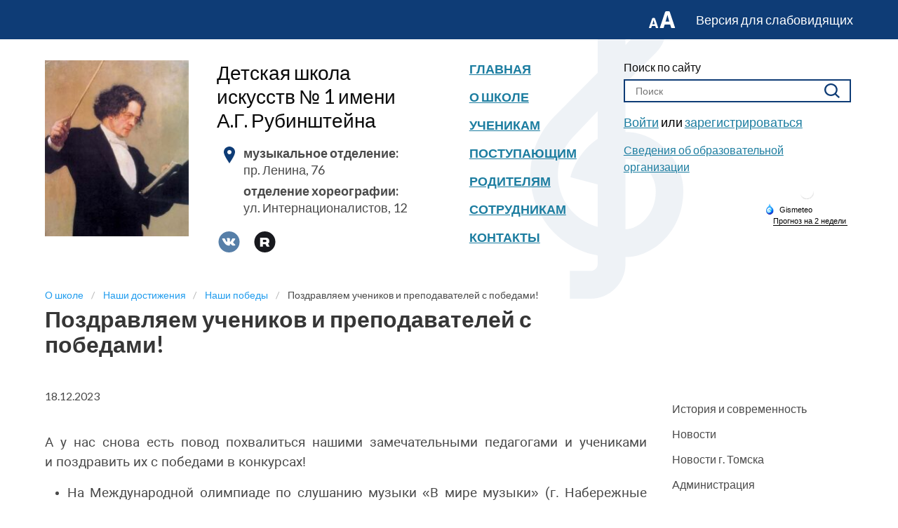

--- FILE ---
content_type: text/html; charset=UTF-8
request_url: https://rubinstein-school.ru/about/uspehi/pobedy/pozdravlyaem-uchenikov-i-prepodavatelej-s-pobedami/
body_size: 13339
content:
<!doctype html>
<html lang="ru">
<head>
	<meta charset="UTF-8"/>
	<meta name="viewport" content="width=device-width,initial-scale=1.0">

	
	<title>Поздравляем учеников ДШИ №1 Томск с победами в конкурсах</title>
        <meta property="og:title" content="Поздравляем учеников ДШИ №1 Томск с победами в конкурсах"/>
    
	<meta name="format-detection" content="telephone=no">
	<meta name="format-detection" content="address=no">

	
			<meta name="description" content="Учащиеся школы искусств стали победителями в различных конкурсах. Запишите ребенка в ДШИ № 1, пр. Ленина, 76, +7(3822) 51-54-69"/>
	
    
	
	<!--	<link rel="preload" href="/static/prj/dist/fonts/roboto/Roboto.woff2" as="font" type="font/woff2" crossorigin>-->
<!--	<link rel="preload" href="/static/prj/dist/fonts/roboto/Robotomedium.woff2" as="font" type="font/woff2" crossorigin>-->
<!--	<link rel="preload" href="/static/prj/dist/fonts/roboto/Robotobold.woff2" as="font" type="font/woff2" crossorigin>-->
	<link rel="preconnect" href="https://fonts.googleapis.com">
	<link rel="preconnect" href="https://fonts.gstatic.com" crossorigin>
	<link href="https://fonts.googleapis.com/css2?family=Lato:wght@300;400;700;900&display=swap" rel="stylesheet">
	<link rel="preload" href="/static/prj/dist/fonts/fa/fa-solid-900.woff2" as="font" type="font/woff2" crossorigin>

		<link rel="stylesheet" type="text/css" href="/static/prj/dist/css/critical.css?v=1570">
	<link rel="stylesheet" type="text/css" href="https://ost1.gismeteo.ru/assets/flat-ui/legacy/css/informer.min.css">

	<script async src="https://culturaltracking.ru/static/js/spxl.js?pixelId=4332" data-pixel-id="4332"></script>
<meta name="proculture-verification" content="86055b8cb3a95934462868403f9f625d" />
<meta name="google-site-verification" content="Prmil3CtUilD3qHGjpvFUJOsIwLY_PbX4_GvN6uhQrQ" />
<script src='https://pos.gosuslugi.ru/bin/script.min.js'></script>
<script>
document.addEventListener("DOMContentLoaded", function() { 
(function(){
  "use strict";function ownKeys(e,t){var n=Object.keys(e);if(Object.getOwnPropertySymbols){var r=Object.getOwnPropertySymbols(e);if(t)r=r.filter(function(t){return Object.getOwnPropertyDescriptor(e,t).enumerable});n.push.apply(n,r)}return n}function _objectSpread(e){for(var t=1;t<arguments.length;t++){var n=null!=arguments[t]?arguments[t]:{};if(t%2)ownKeys(Object(n),true).forEach(function(t){_defineProperty(e,t,n[t])});else if(Object.getOwnPropertyDescriptors)Object.defineProperties(e,Object.getOwnPropertyDescriptors(n));else ownKeys(Object(n)).forEach(function(t){Object.defineProperty(e,t,Object.getOwnPropertyDescriptor(n,t))})}return e}function _defineProperty(e,t,n){if(t in e)Object.defineProperty(e,t,{value:n,enumerable:true,configurable:true,writable:true});else e[t]=n;return e}var POS_PREFIX_6="--pos-banner-fluid-6__",posOptionsInitialBanner6={background:"#b5d43c","grid-template-columns":"100%","grid-template-rows":"292px auto","max-width":"100%","text-font-size":"20px","text-margin":"0 3px 24px 0","button-wrap-max-width":"100%","bg-url":"url('https://pos.gosuslugi.ru/bin/banner-fluid/5/banner-fluid-bg-5.svg')","bg-url-position":"center bottom","bg-size":"contain","content-padding":"24px","content-grid-row":"0","logo-width":"65px","logo-wrap-top":"16px","logo-wrap-right":"13px","slogan-font-size":"12px"},setStyles=function(e,t){var n=arguments.length>2&&void 0!==arguments[2]?arguments[2]:POS_PREFIX_6;Object.keys(e).forEach(function(r){t.style.setProperty(n+r,e[r])})},removeStyles=function(e,t){var n=arguments.length>2&&void 0!==arguments[2]?arguments[2]:POS_PREFIX_6;Object.keys(e).forEach(function(e){t.style.removeProperty(n+e)})};function changePosBannerOnResize(){var e=document.documentElement,t=_objectSpread({},posOptionsInitialBanner6),n=document.getElementById("js-show-iframe-wrapper"),r=n?n.offsetWidth:document.body.offsetWidth;if(r>340)t["grid-template-rows"]="236px auto",t["bg-url"]="url('https://pos.gosuslugi.ru/bin/banner-fluid/5/banner-fluid-bg-5-2.svg')",t["bg-url-position"]="center bottom calc(100% - 30px)",t["button-wrap-max-width"]="209px",t["content-padding"]="24px 32px",t["text-margin"]="0 0 24px 0";if(r>568)t["grid-template-columns"]="1fr 308px",t["grid-template-rows"]="100%",t["content-grid-row"]="1",t["content-padding"]="32px 24px",t["bg-url"]="url('https://pos.gosuslugi.ru/bin/banner-fluid/5/banner-fluid-bg-5.svg')",t["bg-url-position"]="6px bottom",t["logo-width"]="78px",t["logo-wrap-top"]="20px",t["logo-wrap-right"]="17px",t["slogan-font-size"]="15px";if(r>694)t["bg-url-position"]="12px 40px";if(r>783)t["grid-template-columns"]="1fr 400px",t["text-font-size"]="24px";if(r>855)t["bg-url-position"]="center bottom calc(100% - 30px)";if(r>1098)t["bg-url"]="url('https://pos.gosuslugi.ru/bin/banner-fluid/5/banner-fluid-bg-5-2.svg')",t["grid-template-columns"]="1fr 557px",t["text-font-size"]="26px",t["content-padding"]="32px 32px 32px 50px";if(r>1422)t["max-width"]="1422px",t["grid-template-columns"]="1fr 720px",t["content-padding"]="32px 40px 32px 160px",t.background="linear-gradient(90deg, #b5d43c 50%, #fffaf6 50%)";setStyles(t,e)}changePosBannerOnResize(),window.addEventListener("resize",changePosBannerOnResize),window.onunload=function(){var e=document.documentElement,t=_objectSpread({},posOptionsInitialBanner6);window.removeEventListener("resize",changePosBannerOnResize),removeStyles(t,e)};

})()

Widget("https://pos.gosuslugi.ru/form", 271083)
});
</script><link rel="shortcut icon" href="/content/assets/favicon.svg?v=2021-08-10-16-15-44" type="image/x-icon" />
</head>
<body class="is-drop-footer">
	    <div class="blind-toolbar js-blind-toolbar" style="display: none;">
        <div class="container">
            <div class="blind-toolbar__box">
                <div class="blind-toolbar__control">
                    <span class="blind-toolbar__control-label">Размер шрифта:</span>
                    <ul class="blind-toolbar-options">
                        <li class="blind-toolbar-options__item">
                            <button class="blind-toolbar-options__btn is-active js-change-blind-opt" data-size="normal" type="button" title="Обычный размер шрифта">A</button>
                        </li>
                        <li class="blind-toolbar-options__item">
                            <button class="blind-toolbar-options__btn js-change-blind-opt" data-size="medium" type="button" title="Средний размер шрифта">A</button>
                        </li>
                        <li class="blind-toolbar-options__item">
                            <button class="blind-toolbar-options__btn js-change-blind-opt" data-size="large" type="button" title="Большой размер шрифта">A</button>
                        </li>
                    </ul>
                </div>
                <div class="blind-toolbar__control">
                    <span class="blind-toolbar__control-label">Цвета сайта:</span>
                    <ul class="blind-toolbar-options">
                        <li class="blind-toolbar-options__item">
                            <button class="blind-toolbar-options__btn is-active js-change-blind-opt" data-color="white" type="button" title="Чёрным по белому">Ц</button>
                        </li>
                        <li class="blind-toolbar-options__item">
                            <button class="blind-toolbar-options__btn js-change-blind-opt" data-color="black" type="button" title="Белым по чёрному">Ц</button>
                        </li>
                        <li class="blind-toolbar-options__item">
                            <button class="blind-toolbar-options__btn js-change-blind-opt" data-color="blue" type="button" title="Тёмно-синим по голубому">Ц</button>
                        </li>
                        <li class="blind-toolbar-options__item">
                            <button class="blind-toolbar-options__btn js-change-blind-opt" data-color="brown" type="button" title="Коричневым по бежевому">Ц</button>
                        </li>
                        <li class="blind-toolbar-options__item">
                            <button class="blind-toolbar-options__btn js-change-blind-opt" data-color="green" type="button" title="Зелёным по тёмно-коричневому">Ц</button>
                        </li>
                    </ul>
                </div>
                <div class="blind-toolbar__control">
                    <span class="blind-toolbar__control-label">Изображения:</span>
                    <ul class="blind-toolbar-options">
                        <li class="blind-toolbar-options__item">
                            <button class="blind-toolbar-options__btn is-active js-change-blind-opt" data-picture="turn-on" type="button" title="Изображения включены">
                                <span class="js-svg-icon-picture-radius"></span>                            </button>
                        </li>
                        <li class="blind-toolbar-options__item">
                            <button class="blind-toolbar-options__btn js-change-blind-opt" data-picture="turn-off" type="button" title="Изображения отключены">
                                <span class="js-svg-icon-disabled"></span>                            </button>
                        </li>
                        <li class="blind-toolbar-options__item">
                            <button class="blind-toolbar-options__btn js-change-blind-opt" data-picture="grayscale" type="button" title="Изображения чёрно-белыеы">
                                <span class="js-svg-icon-hue"></span>                            </button>
                        </li>
                    </ul>
                </div>
                <div class="blind-toolbar__control">
	                <span class="blind-toolbar__control-label">&nbsp;</span>
                    <ul class="blind-toolbar-options">
                        <li class="blind-toolbar-options__item">
                            <button class="blind-toolbar-options__btn js-change-blind-opt" data-extra="disable" type="button" title="Обычная версия сайта">
                                Обычная версия
                            </button>
                        </li>
                    </ul>
                </div>
            </div>
        </div>

	    <button class="blind-toolbar__close js-change-blind-opt" data-extra="hide" type="button" title="Скрыть панель">
		    <span class="js-svg-icon-close"></span>	    </button>
    </div>

	<button class="button blind-toolbar-float js-change-blind-opt" data-extra="disable" type="button" title="Обычная версия сайта">
		<span class="icon is-poor">
			<span class="js-svg-icon-dsi-poor"></span>		</span>
	</button>
	<section class="top-line">
	<div class="container">
		<a class="top-line__search-btn is-hidden-desktop js-search-toggle" href="#">
			<span class="js-svg-icon-magnifier"></span>		</a>
		<a class="top-line__blind-btn js-blind-switch" href="#">
			<span class="js-svg-icon-blind"></span>			<span>Версия для слабовидящих</span>
		</a>
		<a class="top-line__menu-btn is-hidden-desktop js-toggle-menu" href="#">
			<span></span>
		</a>
		<a class="top-line__close-btn is-hidden js-hidden-search-menu" href="#">
			<span></span>
		</a>
	</div>
</section>

<header class="header header-page">
	<div class="container">
		<div class="header__col-1">
						<a class="header__logo" href="/">
									<img src="/content/files/00/03/1f/93sORn7IH0eI.jpg" alt="" title="">
							</a>
		</div>
		<div class="header__col-2">
							<p class="header__description">
					<a class="header__description-link" href="/">
						Детская школа искусств&nbsp;№&nbsp;1 имени А.Г.&nbsp;Рубинштейна					</a>
				</p>
			
							<div class="address-list">
					<div class="address-list__item">
						<strong>музыкальное отделение:</strong> <span>пр. Ленина, 76</span>
					</div>
					<div class="address-list__item">
						<strong>отделение хореографии:</strong> <span>ул. Интернационалистов, 12</span>
					</div>
					<span class="js-svg-icon-geo"></span>				</div>
			
							<div class="socials">
											<div class="socials__item">
							<a href="https://vk.com/dshi1.tomsk" target="_blank">
								<span class="js-svg-icon-vk2"></span>							</a>
						</div>
											<div class="socials__item">
							<a href="https://rutube.ru/channel/25088789/" target="_blank">
								<span class="js-svg-icon-rutube2"></span>							</a>
						</div>
									</div>
					</div>
		<div class="header__col-3">
			<nav class="nav">
									<div class="nav__list">
															<div class="nav__item">
									<a class="nav__link " href="/" >Главная</a>
									</div>									<div class="nav__item">
									<a class="nav__link  is-active" href="/about/">
										О школе										<span class="navbar-dropdown-button is-hidden-desktop"></span>
									</a>
									<div class="navbar-dropdown is-hidden-touch is-boxed">											<a class="nav__link " href="/about/istoriya-i-sovremennost/">История и современность</a>											<a class="nav__link " href="/about/school-life/">ОТМЕНА МЕРОПРИЯТИЯ</a>											<a class="nav__link " href="/about/administration/">Администрация</a>											<a class="nav__link " href="/about/otdeleniya/">Отделения</a>											<a class="nav__link " href="/about/sotrudniki/">Сотрудники</a>											<a class="nav__link " href="/about/konkursy/">Конкурсы</a>											<a class="nav__link " href="/about/concerty/">Концерты</a>											<a class="nav__link " href="/about/uspehi/">Наши достижения</a>									</div>
									</div>									<div class="nav__item">
									<a class="nav__link " href="/students/">
										Ученикам										<span class="navbar-dropdown-button is-hidden-desktop"></span>
									</a>
									<div class="navbar-dropdown is-hidden-touch is-boxed">											<a class="nav__link " href="/raspisanie/">Расписание</a>											<a class="nav__link " href="/raspisanie-svodnyh-repeticij-kollektivov/">Сводные репетиции</a>											<a class="nav__link " href="/about/konkursy/">Конкурсы</a>											<a class="nav__link " href="/students/domashnie-zadaniya/">Домашние задания</a>											<a class="nav__link " href="/students/exams-salfedjo/">Экзаменационные требования</a>											<a class="nav__link " href="/students/musik-trebovaniya/">Музыкальные термины</a>											<a class="nav__link " href="/students/bezopasnost-v-internete/">Безопасность в интернете</a>									</div>
									</div>									<div class="nav__item">
									<a class="nav__link " href="/postupayucshim/" >Поступающим</a>
									</div>									<div class="nav__item">
									<a class="nav__link " href="/parents/">
										Родителям										<span class="navbar-dropdown-button is-hidden-desktop"></span>
									</a>
									<div class="navbar-dropdown is-hidden-touch is-boxed">											<a class="nav__link " href="/raspisanie/">Расписание</a>											<a class="nav__link " href="/about/konkursy/">Конкурсы</a>											<a class="nav__link " href="/about/concerty/">Концерты</a>											<a class="nav__link " href="/raspisanie-svodnyh-repeticij-kollektivov/">Сводные репетиции</a>											<a class="nav__link " href="/parents/sovety-roditelyam/">Советы родителям</a>											<a class="nav__link " href="/parents/question-answer/">Часто задаваемые вопросы</a>											<a class="nav__link " href="/parents/sovety-roditelyam/informacionnaya-bezopasnost/">Информационная безопасность</a>									</div>
									</div>									<div class="nav__item">
									<a class="nav__link " href="/teachers/dlya-uchitelej/">
										Сотрудникам										<span class="navbar-dropdown-button is-hidden-desktop"></span>
									</a>
									<div class="navbar-dropdown is-hidden-touch is-boxed">											<a class="nav__link " href="/raspisanie/">Расписание</a>											<a class="nav__link " href="/teachers/dlya-uchitelej/">Формы документов</a>											<a class="nav__link " href="/raspisanie-svodnyh-repeticij-kollektivov/">Сводные репетиции</a>											<a class="nav__link " href="/raspisanie-na-kanikuly/">Расписание на каникулы</a>									</div>
									</div>									<div class="nav__item">
									<a class="nav__link " href="/contacts/" >Контакты</a>
									</div>					</div>
													<div class="socials is-hidden-desktop">
													<div class="socials__item">
								<a href="https://vk.com/dshi1.tomsk" target="_blank">
									<span class="js-svg-icon-scl_vk"></span>								</a>
							</div>
													<div class="socials__item">
								<a href="https://rutube.ru/channel/25088789/" target="_blank">
									<span class="js-svg-icon-scl_rutube"></span>								</a>
							</div>
											</div>
								<a class="header__info is-hidden-desktop" href="/sveden/">Сведения об образовательной организации</a>
			</nav>
		</div>
		<div class="header__col-4">
							<div class="search">
					<div class="search__label">Поиск по сайту</div>
					<form class="search__form" action="/search/">
						<input
							class="search__input"
							name="q"
							type="text"
							placeholder="Поиск"
							value=""
						>
						<button class="search__btn">
							<span class="js-svg-icon-magnifier"></span>						</button>
					</form>
				</div>
										<div class="auth-block">
					<a class="auth-block__user-btn js-toggle-auth is-hidden-desktop" type="button" href="#">
						<span class="js-svg-icon-dsi-user"></span>					</a>
											<p class="auth-block__login"><a href="/my/">Войти</a> или <a href="/my/">зарегистрироваться</a></p>
									</div>
						<div class="header-extra">
				<a class="header-extra__link" href="/sveden/">Сведения об образовательной организации</a>
			</div>

			<!-- Gismeteo informer START -->
			<div class="gsInformer" id="gsInformerID-8LG8Sf28E4S8ra">
				<div class="gsIContent">
					<div id="cityLink">
						<a href="https://www.gismeteo.ru/weather-tomsk-4652/" target="_blank" title="Погода в Томске">
							<img src="https://ost1.gismeteo.ru/assets/flat-ui/img/gisloader.svg" width="24" height="24" alt="Погода в Томске">
						</a>
					</div>
					<div class="gsLinks">
						<table>
							<tr>
								<td>
									<div class="leftCol">
										<a href="https://www.gismeteo.ru/" target="_blank" title="Погода">
											<img alt="Погода" src="https://ost1.gismeteo.ru/assets/flat-ui/img/logo-mini2.png" align="middle" border="0" width="11" height="16" />
											<img src="https://ost1.gismeteo.ru/assets/flat-ui/img/informer/gismeteo.svg" border="0" align="middle" style="left: 5px; top:1px">
										</a>
									</div>
									<div class="rightCol">
										<a href="https://www.gismeteo.ru/weather-tomsk-4652/2-weeks/" target="_blank" title="Погода в Томске на 2 недели">
											<img src="https://ost1.gismeteo.ru/assets/flat-ui/img/informer/forecast-2weeks.ru.svg" border="0" align="middle" style="top:auto" alt="Погода в Томске на 2 недели">
										</a>
									</div>
								</td>
							</tr>
						</table>
					</div>
				</div>
			</div>
			<!-- Gismeteo informer END -->
		</div>
		<span class="js-svg-icon-music-key"></span>	</div>
</header>

	<div class="main">
				<!-- workarea -->
<div class="workarea  ">
	
	<!-- Main -->		<div class="container">
			<div class="columns is-vcentered" style="display:none">
				<div class="column is-one-third">
					<p>Детская школа искусств №&amp;nbsp;1 им. А.Г. Рубинштейна</p>
				</div>
							</div>
			<div class="columns">
				<div class="main-content column is-three-quarters">
						<nav class="breadcrumb js-breadcrumb">
			<ul itemscope itemtype="https://schema.org/BreadcrumbList">												<li itemprop="itemListElement" itemscope itemtype="https://schema.org/ListItem" class="
					    					  ">
							<a itemprop="item" href="/about/" title="О школе"><span itemprop="name">О школе</span></a>
							<meta itemprop="position" content="1" />
						</li>
																					<li itemprop="itemListElement" itemscope itemtype="https://schema.org/ListItem" class="
					    					  ">
							<a itemprop="item" href="/about/uspehi/" title="Наши достижения"><span itemprop="name">Наши достижения</span></a>
							<meta itemprop="position" content="2" />
						</li>
																					<li itemprop="itemListElement" itemscope itemtype="https://schema.org/ListItem" class="
					    					  ">
							<a itemprop="item" href="/about/uspehi/pobedy/" title="Наши победы"><span itemprop="name">Наши победы</span></a>
							<meta itemprop="position" content="3" />
						</li>
															<li class="is-active" itemprop="itemListElement" itemscope itemtype="https://schema.org/ListItem">
							<span itemprop="name">Поздравляем учеников и преподавателей с победами!</span>
							<meta itemprop="position" content="4" />
						</li>
												</ul>
		</nav>
							<h1 class="title is-3">Поздравляем учеников и преподавателей с победами!</h1>				</div>
			</div>
		</div><div class="container">
	<div class="columns">
        <div class="main-content column is-three-quarters">
								

	
		
		
		
		
<div class="block ">
	
18.12.2023
</div>

		

		
		
	
		
		
		
			<!-- Html -->
<div class="mb-text content"><p style="text-align: justify;"><span style="font-size: 14pt;">А&nbsp;у&nbsp;нас снова есть повод похвалиться нашими замечательными педагогами и учениками и&nbsp;поздравить их&nbsp;с&nbsp;победами в&nbsp;конкурсах!</span></p>
<ul>
<li style="text-align: justify;"><span style="font-size: 14pt;">На&nbsp;Международной олимпиаде по&nbsp;слушанию музыки &laquo;В&nbsp;мире музыки&raquo; (г.&nbsp;Набережные Челны) Лауреатами I&nbsp;степени стали: Калачёва Ирина, Богданова Белла, Плотникова Дарина и&nbsp;Суховейко Ольга (преподаватель Солдатенко Софья Сергеевна).</span></li>
<li style="text-align: justify;"><span style="font-size: 14pt;">Токарева Алина (преподаватель Дубовцева Алина Александровна) также стала Лауреатом I&nbsp;степени в&nbsp;номинации &laquo;Эстрадный вокал&raquo; на&nbsp;Международном конкурсе-фестивале вокального искусства &laquo;Light VOICE&raquo;&nbsp;(г.&nbsp;Томск).</span></li>
<li style="text-align: justify;"><span style="font-size: 14pt;">В&nbsp;III Открытом городском командном конкурсе &laquo;Юный виртуоз&raquo; (г.&nbsp;Томск) команда ДШИ №&nbsp;1&nbsp;(Брагин Николай, Вельк Илья, Нижельский Михаил, Морозова Анастасия, Куркан Назар, Гайдарова Оксана Алексеевна, Салаева Ольга Геннадьевна и&nbsp;Сушкова Ирина Ивановна)&nbsp;&mdash; стала Лауреатом III&nbsp;степени.</span></li>
<li style="text-align: justify;"><span style="font-size: 14pt;">Победители VII Регионального фестиваля-конкурса ансамблевой музыки &laquo;Созвучие&raquo; (г.&nbsp;Томск):</span></li>
</ul>
<p style="text-align: justify;"><span style="font-size: 14pt;">- Буркаев Александр (преподаватель Губина Елена Викторовна)&nbsp;&mdash; Лауреат I&nbsp;степени в&nbsp;номинации &laquo;Мастер&nbsp;&mdash; ученик&raquo;; </span><br /><span style="font-size: 14pt;">- Ибраева Арина (преподаватель Новосёлова Светлана Борисовна)&nbsp;&mdash; Лауреат III степени в&nbsp;номинации &laquo;Мастер -ученик&raquo;; </span><br /><span style="font-size: 14pt;">- Фортепианный дуэт: Волкова Елена Сергеевна и&nbsp;Губина Елена Викторовна&nbsp;&mdash; Лауреат III степени в&nbsp;номинации &laquo;Ансамбль преподавателей и&nbsp;концертмейстеров&raquo;;</span><br /><span style="font-size: 14pt;">- Ансамбль &laquo;Music time&raquo; (Губина Елена Викторовна, Раченко Руслан Олегович и&nbsp;Чернявская Ирина Сергеевна)&nbsp;&mdash; Дипломант в&nbsp;номинации &laquo;Ансамбль преподавателей и&nbsp;концертмейстеров&raquo;.</span></p>
<ul>
<li style="text-align: justify;"><span style="font-size: 14pt;">А&nbsp;также Дипломантом VII Международного интернет конкурса-фестиваля&nbsp;исполнителей на&nbsp;деревянных, медных духовых и&nbsp;ударных инструментах&nbsp;&laquo;АКАДЕМИЯ ДОЛЖИКОВА&raquo; (г.&nbsp;Москва) стала Викулова Светлана (преподаватель Буланцева Юлия Сергеевна, концертмейстер Пчёлкина Елена Юрьевна).</span></li>
</ul></div>
		

		
		
	
		
		
		
		
<div class="mb-gallery mb-block mb-gallery--tiles">
		<div class="columns is-flex-mobile is-multiline">			<div class="column is-one-third-mobile is-full-mobile-xsmall is-half-mobile-small is-one-third-tablet">
				<figure>
					<a class="mb-gallery__image image js-lbox" href="/content/files/00/34/b9/37E8xEdI9fzi.jpg" title="1"
					   data-group="gallery-5935">
						<picture title="1">
<source media="(min-width: 641px)" srcset="/content/files/00/34/c0/16osj4UVu9ne.jpg" type="image/jpeg">
<source media="(min-width: 421px)" srcset="/content/files/00/34/c1/5u8yOcR0T3JO.jpg" type="image/jpeg">
<source media="(min-width: 321px)" srcset="/content/files/00/34/c2/0ToGI90A1cIs.jpg" type="image/jpeg">
<source srcset="/content/files/00/34/c1/5u8yOcR0T3JO.jpg" type="image/jpeg">
<img srcset="/content/files/00/34/c2/0ToGI90A1cIs.jpg 373w,/content/files/00/34/c1/5u8yOcR0T3JO.jpg 309w,/content/files/00/34/c0/16osj4UVu9ne.jpg 233w" sizes="(min-width:641px) 233px,(min-width:421px) 309px,(min-width:321px) 373px,309px" type="image/jpeg" loading="lazy" alt="1">
</picture>					</a>
											<figcaption class="media-caption">1</figcaption>
									</figure>
			</div>			<div class="column is-one-third-mobile is-full-mobile-xsmall is-half-mobile-small is-one-third-tablet">
				<figure>
					<a class="mb-gallery__image image js-lbox" href="/content/files/00/34/c5/3iaY1DcCU18d.jpg" title="2"
					   data-group="gallery-5935">
						<picture title="2">
<source media="(min-width: 641px)" srcset="/content/files/00/34/cc/6TTy95AyD1oh.jpg" type="image/jpeg">
<source media="(min-width: 421px)" srcset="/content/files/00/34/cd/3CN6OexE5x3I.jpg" type="image/jpeg">
<source media="(min-width: 321px)" srcset="/content/files/00/34/ce/510ao1IASXCh.jpg" type="image/jpeg">
<source srcset="/content/files/00/34/cd/3CN6OexE5x3I.jpg" type="image/jpeg">
<img srcset="/content/files/00/34/ce/510ao1IASXCh.jpg 373w,/content/files/00/34/cd/3CN6OexE5x3I.jpg 309w,/content/files/00/34/cc/6TTy95AyD1oh.jpg 233w" sizes="(min-width:641px) 233px,(min-width:421px) 309px,(min-width:321px) 373px,309px" type="image/jpeg" loading="lazy" alt="2">
</picture>					</a>
											<figcaption class="media-caption">2</figcaption>
									</figure>
			</div>			<div class="column is-one-third-mobile is-full-mobile-xsmall is-half-mobile-small is-one-third-tablet">
				<figure>
					<a class="mb-gallery__image image js-lbox" href="/content/files/00/34/d1/0y9iNvbAe1Z6.png" title="3"
					   data-group="gallery-5935">
						<picture title="3">
<source media="(min-width: 641px)" srcset="/content/files/00/34/d8/HQ5U19o3aOKP.png" type="image/png">
<source media="(min-width: 421px)" srcset="/content/files/00/34/d9/kIu804IJOg9D.png" type="image/png">
<source media="(min-width: 321px)" srcset="/content/files/00/34/da/7EoE78jGd2Dy.png" type="image/png">
<source srcset="/content/files/00/34/d9/kIu804IJOg9D.png" type="image/png">
<img srcset="/content/files/00/34/da/7EoE78jGd2Dy.png 373w,/content/files/00/34/d9/kIu804IJOg9D.png 309w,/content/files/00/34/d8/HQ5U19o3aOKP.png 233w" sizes="(min-width:641px) 233px,(min-width:421px) 309px,(min-width:321px) 373px,309px" type="image/png" loading="lazy" alt="3">
</picture>					</a>
											<figcaption class="media-caption">3</figcaption>
									</figure>
			</div>			<div class="column is-one-third-mobile is-full-mobile-xsmall is-half-mobile-small is-one-third-tablet">
				<figure>
					<a class="mb-gallery__image image js-lbox" href="/content/files/00/34/dd/6a27Tu5HrINY.jpg" title="4"
					   data-group="gallery-5935">
						<picture title="4">
<source media="(min-width: 641px)" srcset="/content/files/00/34/e4/FfI3U9Me71AX.jpg" type="image/jpeg">
<source media="(min-width: 421px)" srcset="/content/files/00/34/e5/J842C1UUtEso.jpg" type="image/jpeg">
<source media="(min-width: 321px)" srcset="/content/files/00/34/e6/6OIMwiE869hv.jpg" type="image/jpeg">
<source srcset="/content/files/00/34/e5/J842C1UUtEso.jpg" type="image/jpeg">
<img srcset="/content/files/00/34/e6/6OIMwiE869hv.jpg 373w,/content/files/00/34/e5/J842C1UUtEso.jpg 309w,/content/files/00/34/e4/FfI3U9Me71AX.jpg 233w" sizes="(min-width:641px) 233px,(min-width:421px) 309px,(min-width:321px) 373px,309px" type="image/jpeg" loading="lazy" alt="4">
</picture>					</a>
											<figcaption class="media-caption">4</figcaption>
									</figure>
			</div>			<div class="column is-one-third-mobile is-full-mobile-xsmall is-half-mobile-small is-one-third-tablet">
				<figure>
					<a class="mb-gallery__image image js-lbox" href="/content/files/00/34/e9/0Eu80V4SUIJL.jpg" title="5"
					   data-group="gallery-5935">
						<picture title="5">
<source media="(min-width: 641px)" srcset="/content/files/00/34/f0/8C6W8zu1OOeV.jpg" type="image/jpeg">
<source media="(min-width: 421px)" srcset="/content/files/00/34/f1/36XOiVFN07uI.jpg" type="image/jpeg">
<source media="(min-width: 321px)" srcset="/content/files/00/34/f2/2y1bM7atyEb5.jpg" type="image/jpeg">
<source srcset="/content/files/00/34/f1/36XOiVFN07uI.jpg" type="image/jpeg">
<img srcset="/content/files/00/34/f2/2y1bM7atyEb5.jpg 373w,/content/files/00/34/f1/36XOiVFN07uI.jpg 309w,/content/files/00/34/f0/8C6W8zu1OOeV.jpg 233w" sizes="(min-width:641px) 233px,(min-width:421px) 309px,(min-width:321px) 373px,309px" type="image/jpeg" loading="lazy" alt="5">
</picture>					</a>
											<figcaption class="media-caption">5</figcaption>
									</figure>
			</div>			<div class="column is-one-third-mobile is-full-mobile-xsmall is-half-mobile-small is-one-third-tablet">
				<figure>
					<a class="mb-gallery__image image js-lbox" href="/content/files/00/34/f5/9eP6ajYk1ir4.jpg" title="6"
					   data-group="gallery-5935">
						<picture title="6">
<source media="(min-width: 641px)" srcset="/content/files/00/34/fc/Ey8YbHUBw675.jpg" type="image/jpeg">
<source media="(min-width: 421px)" srcset="/content/files/00/34/fd/b9yyhH1UA07l.jpg" type="image/jpeg">
<source media="(min-width: 321px)" srcset="/content/files/00/34/fe/AW92TdA51Adi.jpg" type="image/jpeg">
<source srcset="/content/files/00/34/fd/b9yyhH1UA07l.jpg" type="image/jpeg">
<img srcset="/content/files/00/34/fe/AW92TdA51Adi.jpg 373w,/content/files/00/34/fd/b9yyhH1UA07l.jpg 309w,/content/files/00/34/fc/Ey8YbHUBw675.jpg 233w" sizes="(min-width:641px) 233px,(min-width:421px) 309px,(min-width:321px) 373px,309px" type="image/jpeg" loading="lazy" alt="6">
</picture>					</a>
											<figcaption class="media-caption">6</figcaption>
									</figure>
			</div>			<div class="column is-one-third-mobile is-full-mobile-xsmall is-half-mobile-small is-one-third-tablet">
				<figure>
					<a class="mb-gallery__image image js-lbox" href="/content/files/00/35/01/5T01O8Iuryqn.jpg" title="7"
					   data-group="gallery-5935">
						<picture title="7">
<source media="(min-width: 641px)" srcset="/content/files/00/35/08/49OTA8jofhe6.jpg" type="image/jpeg">
<source media="(min-width: 421px)" srcset="/content/files/00/35/09/Y9Y1tVZ65Lou.jpg" type="image/jpeg">
<source media="(min-width: 321px)" srcset="/content/files/00/35/0a/65Vi8foFR4IY.jpg" type="image/jpeg">
<source srcset="/content/files/00/35/09/Y9Y1tVZ65Lou.jpg" type="image/jpeg">
<img srcset="/content/files/00/35/0a/65Vi8foFR4IY.jpg 373w,/content/files/00/35/09/Y9Y1tVZ65Lou.jpg 309w,/content/files/00/35/08/49OTA8jofhe6.jpg 233w" sizes="(min-width:641px) 233px,(min-width:421px) 309px,(min-width:321px) 373px,309px" type="image/jpeg" loading="lazy" alt="7">
</picture>					</a>
											<figcaption class="media-caption">7</figcaption>
									</figure>
			</div>			<div class="column is-one-third-mobile is-full-mobile-xsmall is-half-mobile-small is-one-third-tablet">
				<figure>
					<a class="mb-gallery__image image js-lbox" href="/content/files/00/35/0d/jZ80odk41auA.jpg" title="8"
					   data-group="gallery-5935">
						<picture title="8">
<source media="(min-width: 641px)" srcset="/content/files/00/35/14/bOjyq15a3xI6.jpg" type="image/jpeg">
<source media="(min-width: 421px)" srcset="/content/files/00/35/15/3ab6uEU0lnP9.jpg" type="image/jpeg">
<source media="(min-width: 321px)" srcset="/content/files/00/35/16/unvA15kSI75u.jpg" type="image/jpeg">
<source srcset="/content/files/00/35/15/3ab6uEU0lnP9.jpg" type="image/jpeg">
<img srcset="/content/files/00/35/16/unvA15kSI75u.jpg 373w,/content/files/00/35/15/3ab6uEU0lnP9.jpg 309w,/content/files/00/35/14/bOjyq15a3xI6.jpg 233w" sizes="(min-width:641px) 233px,(min-width:421px) 309px,(min-width:321px) 373px,309px" type="image/jpeg" loading="lazy" alt="8">
</picture>					</a>
											<figcaption class="media-caption">8</figcaption>
									</figure>
			</div>			<div class="column is-one-third-mobile is-full-mobile-xsmall is-half-mobile-small is-one-third-tablet">
				<figure>
					<a class="mb-gallery__image image js-lbox" href="/content/files/00/35/19/ae1hy9An23xQ.jpg" title="9"
					   data-group="gallery-5935">
						<picture title="9">
<source media="(min-width: 641px)" srcset="/content/files/00/35/20/2890XyoEEhxs.jpg" type="image/jpeg">
<source media="(min-width: 421px)" srcset="/content/files/00/35/21/CozpO8a15A7D.jpg" type="image/jpeg">
<source media="(min-width: 321px)" srcset="/content/files/00/35/22/X11r8ZOYysA0.jpg" type="image/jpeg">
<source srcset="/content/files/00/35/21/CozpO8a15A7D.jpg" type="image/jpeg">
<img srcset="/content/files/00/35/22/X11r8ZOYysA0.jpg 373w,/content/files/00/35/21/CozpO8a15A7D.jpg 309w,/content/files/00/35/20/2890XyoEEhxs.jpg 233w" sizes="(min-width:641px) 233px,(min-width:421px) 309px,(min-width:321px) 373px,309px" type="image/jpeg" loading="lazy" alt="9">
</picture>					</a>
											<figcaption class="media-caption">9</figcaption>
									</figure>
			</div>			<div class="column is-one-third-mobile is-full-mobile-xsmall is-half-mobile-small is-one-third-tablet">
				<figure>
					<a class="mb-gallery__image image js-lbox" href="/content/files/00/35/25/Q5iUgc0d4U6U.jpg" title="10
"
					   data-group="gallery-5935">
						<picture title="10
">
<source media="(min-width: 641px)" srcset="/content/files/00/35/2c/0D5od5AOrRo0.jpg" type="image/jpeg">
<source media="(min-width: 421px)" srcset="/content/files/00/35/2d/k2bDY756AqYy.jpg" type="image/jpeg">
<source media="(min-width: 321px)" srcset="/content/files/00/35/2e/PAy0Jy5bA5q0.jpg" type="image/jpeg">
<source srcset="/content/files/00/35/2d/k2bDY756AqYy.jpg" type="image/jpeg">
<img srcset="/content/files/00/35/2e/PAy0Jy5bA5q0.jpg 373w,/content/files/00/35/2d/k2bDY756AqYy.jpg 309w,/content/files/00/35/2c/0D5od5AOrRo0.jpg 233w" sizes="(min-width:641px) 233px,(min-width:421px) 309px,(min-width:321px) 373px,309px" type="image/jpeg" loading="lazy" alt="10
">
</picture>					</a>
											<figcaption class="media-caption">10
</figcaption>
									</figure>
			</div>			<div class="column is-one-third-mobile is-full-mobile-xsmall is-half-mobile-small is-one-third-tablet">
				<figure>
					<a class="mb-gallery__image image js-lbox" href="/content/files/00/35/31/4g0C3Y8zmiuU.jpg" title="11"
					   data-group="gallery-5935">
						<picture title="11">
<source media="(min-width: 641px)" srcset="/content/files/00/35/38/k1UuQr1zU1A2.jpg" type="image/jpeg">
<source media="(min-width: 421px)" srcset="/content/files/00/35/39/kYg0Au1B0n6O.jpg" type="image/jpeg">
<source media="(min-width: 321px)" srcset="/content/files/00/35/3a/8BOoai4q4JF9.jpg" type="image/jpeg">
<source srcset="/content/files/00/35/39/kYg0Au1B0n6O.jpg" type="image/jpeg">
<img srcset="/content/files/00/35/3a/8BOoai4q4JF9.jpg 373w,/content/files/00/35/39/kYg0Au1B0n6O.jpg 309w,/content/files/00/35/38/k1UuQr1zU1A2.jpg 233w" sizes="(min-width:641px) 233px,(min-width:421px) 309px,(min-width:321px) 373px,309px" type="image/jpeg" loading="lazy" alt="11">
</picture>					</a>
											<figcaption class="media-caption">11</figcaption>
									</figure>
			</div>	</div>
	</div>

		

		
		
	

				
					</div><!-- /main column -->

					<aside class="column is-one-quarter u-print-hide ">
				


	<div class="menu block">
		<p class="menu-label">
					</p>
								<ul class="menu-list">
								<li>
				<a href="/about/istoriya-i-sovremennost/" class="">История и современность</a>
							</li>
								<li>
				<a href="/about/school-life/" class="">Новости</a>
							</li>
								<li>
				<a href="/about/novosti-tomsk/" class="">Новости г. Томска</a>
							</li>
								<li>
				<a href="/about/administration/" class="">Администрация</a>
							</li>
								<li>
				<a href="/about/otdeleniya/" class="">Отделения</a>
							</li>
								<li>
				<a href="/about/sotrudniki/" class="">Сотрудники</a>
							</li>
								<li>
				<a href="/about/young-talents-tomsk/" class="">Творческие коллективы</a>
							</li>
								<li>
				<a href="/about/uspehi/" class="">Наши достижения</a>
					<ul class="menu-list">
								<li>
				<a href="/about/uspehi/yunye-darovaniya-tomska/" class="">Юные дарования Томска</a>
							</li>
								<li>
				<a href="/about/uspehi/pobedy/" class=" is-active">Наши победы</a>
							</li>
			</ul>
			</li>
								<li>
				<a href="/about/konkursy/" class="">Конкурсы</a>
							</li>
								<li>
				<a href="/about/concerty/" class="">Концерты</a>
							</li>
								<li>
				<a href="/metodicheskaya-rabota/" class="">Методическая работа</a>
							</li>
								<li>
				<a href="/contacts/" class="">Контакты</a>
							</li>
			</ul>
							</div>
			</aside>
		</div><!-- /columns  -->
	</div><!-- /container  -->
</div><!-- /workarea  -->
</div><!-- /main  -->
</div>

<footer class="footer">
  <div class="container">
        <div id="js-scrollup" class="scrollup is-hidden-mobile" hidden>
            <a class="button is-warning" title="Наверх">
				<span class="icon">
					<i class="fas fa-chevron-up"></i>
				</span>
            </a>
        </div>
        <div class="footer__col-1">
                            <h4 class="footer__title">Адрес</h4>
                <div class="address-list">
                    <div class="address-list__item">
                        <strong>Музыкальное отделение:</strong> <span>пр. Ленина, 76</span>
                    </div>
                    <div class="address-list__item">
                        <strong>Отделение хореографии:</strong> <span>ул. Интернационалистов, 12</span>
                    </div>
                </div>
            
                            <h4 class="footer__title">График работы</h4>
                <div class="work-hour">
                    <div class="work-hour__list">
                                                                                <div class="work-hour__item">
                                понедельник - суббота: 8.00 — 20.00                            </div>
                                                                                <div class="work-hour__item">
                                воскресенье: 9.00 — 14.00                            </div>
                                            </div>
                </div>
            
                            <div class="contacts">
                    <h4 class="footer__title">Телефоны</h4>
                    <div class="contacts__list">
                                                    <div class="contacts__item">
                                <a class="contacts__link" href="tel:+73822515483">+7(3822) 51-54-83</a> — директор                            </div>
                                                    <div class="contacts__item">
                                <a class="contacts__link" href="tel:+73822512936">+7(3822) 51-29-36</a> — секретарь                            </div>
                                                    <div class="contacts__item">
                                <a class="contacts__link" href="tel:+73822515469">+7(3822) 51-54-69</a> — заместитель директора по учебной работе                            </div>
                                                    <div class="contacts__item">
                                <a class="contacts__link" href="tel:+73822515536">+7(3822) 51-55-36</a> — вахта                            </div>
                                                    <div class="contacts__item">
                                <a class="contacts__link" href="tel:+73822724805">+7(3822) 72-48-05</a> — отделение хореографии                            </div>
                                            </div>

                                            <div class="contacts__email">e-mail: <a href="mailto:rubinstein-school@admin.tomsk.ru">rubinstein-school@admin.tomsk.ru</a></div>
                                    </div>
            
                            <div class="socials">
                                            <div class="socials__item">
                            <a href="https://vk.com/dshi1.tomsk" target="_blank">
                                <span class="js-svg-icon-vk2"></span>                                <span>
																		ВКонтакте																</span>
                            </a>
                        </div>
                                            <div class="socials__item">
                            <a href="https://rutube.ru/channel/25088789/" target="_blank">
                                <span class="js-svg-icon-rutube2"></span>                                <span>
																		Rutube																</span>
                            </a>
                        </div>
                                    </div>
            
            <div class="legal-info">
                <p class="legal-info__title">Правовая информация</p>
                <div class="legal-info__description">
                    <p>Персональные данные, размещенные на сайте, размещены с согласия субъекта персональных данных</p>
                    <p>Копирование материалов сайта разрешено только с письменного согласия администрации сайта</p>
                    <a href="/politika-konfidencialnosti/">Политика конфиденциальности</a>
                </div>
            </div>
        </div>
        <div class="footer__col-2">
                            <div class="footer__menus">
                    
                                                                                                                    <div class="footer__menu">
                                                                                                                                                <div class="footer__menu-item">
                                            <a class="footer__menu-link  is-active" href="/about/">
                                                О школе                                                <span class="navbar-dropdown-button is-hidden-desktop"></span>
                                            </a>
                                            <div class="footer__submenu">
                                                                                                                                                                                                        <a class="footer__submenu-link " href="/about/istoriya-i-sovremennost/">История и современность</a>
                                                                                                                                                        <a class="footer__submenu-link " href="/about/school-life/">Новости</a>
                                                                                                                                                        <a class="footer__submenu-link " href="/about/young-talents-tomsk/">Творческие коллективы</a>
                                                                                                                                                        <a class="footer__submenu-link " href="/about/otdeleniya/">Отделения</a>
                                                                                                                                                        <a class="footer__submenu-link " href="/about/konkursy/">Конкурсы</a>
                                                                                                                                                        <a class="footer__submenu-link " href="/about/concerty/">Концерты</a>
                                                                                            </div>
                                        </div>
                                                                                                                                                                                    <div class="footer__menu-item">
                                            <a class="footer__menu-link " href="/students/">
                                                Ученикам                                                <span class="navbar-dropdown-button is-hidden-desktop"></span>
                                            </a>
                                            <div class="footer__submenu">
                                                                                                                                                                                                        <a class="footer__submenu-link " href="/students/domashnie-zadaniya/">Домашние задания</a>
                                                                                                                                                        <a class="footer__submenu-link " href="/raspisanie/">Расписание</a>
                                                                                                                                                        <a class="footer__submenu-link " href="/raspisanie-svodnyh-repeticij-kollektivov/">Сводные репетиции</a>
                                                                                            </div>
                                        </div>
                                                                                                </div>
                                                                                                <div class="footer__menu">
                                                                                                                                                <div class="footer__menu-item">
                                            <a class="footer__menu-link " href="/postupayucshim/" >Бланк заявления о поступлении</a>
                                        </div>
                                                                                                                                                                                    <div class="footer__menu-item">
                                            <a class="footer__menu-link " href="/parents/">
                                                Родителям                                                <span class="navbar-dropdown-button is-hidden-desktop"></span>
                                            </a>
                                            <div class="footer__submenu">
                                                                                                                                                                                                        <a class="footer__submenu-link " href="/raspisanie/">Расписание</a>
                                                                                                                                                        <a class="footer__submenu-link " href="/raspisanie-svodnyh-repeticij-kollektivov/">Сводные репетиции</a>
                                                                                                                                                        <a class="footer__submenu-link " href="/parents/sovety-roditelyam/">Советы родителям</a>
                                                                                                                                                        <a class="footer__submenu-link " href="/parents/question-answer/">Часто задаваемые вопросы</a>
                                                                                                                                                        <a class="footer__submenu-link " href="/obratnaya-svyaz/">Обратная связь</a>
                                                                                            </div>
                                        </div>
                                                                                                                                                                                    <div class="footer__menu-item">
                                            <a class="footer__menu-link " href="/teachers/">
                                                Сотрудникам                                                <span class="navbar-dropdown-button is-hidden-desktop"></span>
                                            </a>
                                            <div class="footer__submenu">
                                                                                                                                                                                                        <a class="footer__submenu-link " href="/raspisanie/">Расписание</a>
                                                                                                                                                        <a class="footer__submenu-link " href="/teachers/dlya-uchitelej/">Формы документов</a>
                                                                                            </div>
                                        </div>
                                                                                                </div>
                                                                                                        </div>
                                                    <div class="state-instituts">
                                            <div class="state-instituts__item">
                            <a class="state-instituts__link" href="https://culture.gov.ru/">
                                 <img src="/content/files/00/01/d0/36tfOyj65iuz.png"  width="150"  height="150"  loading="lazy"  srcset="/content/files/00/01/cc/LN615diAVU8y.png 120w,/content/files/00/01/cd/N5k3diOim7Y5.png 103w,/content/files/00/01/ce/4yk22QAux3SI.png 86w,/content/files/00/01/cf/1Ja79Ymc0Mei.png 69w,/content/files/00/01/d0/36tfOyj65iuz.png 150w"  alt="Министерство культуры РФ" >                                 <span>Министерство культуры РФ</span>
                            </a>
                        </div>
                                            <div class="state-instituts__item">
                            <a class="state-instituts__link" href="https://minobrnauki.gov.ru/">
                                 <img src="/content/files/00/01/d7/rO4V5O67ciEM.png"  width="150"  height="150"  loading="lazy"  srcset="/content/files/00/01/d3/7iEmYE530nwJ.png 120w,/content/files/00/01/d4/8u32yEYCQCq8.png 103w,/content/files/00/01/d5/ivY4ArR3A86r.png 86w,/content/files/00/01/d6/38TIm8ME3yAR.png 69w,/content/files/00/01/d7/rO4V5O67ciEM.png 150w"  alt="Министерство образования и науки РФ" >                                 <span>Министерство образования и науки РФ</span>
                            </a>
                        </div>
                                            <div class="state-instituts__item">
                            <a class="state-instituts__link" href="https://depkult.tomsk.gov.ru/">
                                 <img src="/content/files/00/01/de/oBa3Ss40I7Ty.png"  width="150"  height="150"  loading="lazy"  srcset="/content/files/00/01/da/U4iCa7spC1Y6.png 120w,/content/files/00/01/db/rYOkK413Qi5O.png 103w,/content/files/00/01/dc/Uo6tSYv02YB4.png 86w,/content/files/00/01/dd/yO8Z798fIukn.png 69w,/content/files/00/01/de/oBa3Ss40I7Ty.png 150w"  alt="Департамент по культуре Томской области" >                                 <span>Департамент по культуре Томской области</span>
                            </a>
                        </div>
                                            <div class="state-instituts__item">
                            <a class="state-instituts__link" href="https://admin.tomsk.ru/">
                                 <img src="/content/files/00/01/e5/YWjy86G59axE.png"  width="150"  height="150"  loading="lazy"  srcset="/content/files/00/01/e1/3S18W3ivGiUo.png 120w,/content/files/00/01/e2/u1oJNc2v0Y0I.png 103w,/content/files/00/01/e3/VouEjc131E3m.png 86w,/content/files/00/01/e4/7Ez9Yq8J1eMo.png 69w,/content/files/00/01/e5/YWjy86G59axE.png 150w"  alt="Администрация города Томска" >                                 <span>Администрация города Томска</span>
                            </a>
                        </div>
                                            <div class="state-instituts__item">
                            <a class="state-instituts__link" href="https://bus.gov.ru/">
                                 <img src="/content/files/00/01/ec/EMI2Y51uG7Mv.png"  width="150"  height="150"  loading="lazy"  srcset="/content/files/00/01/e8/4u7I2asKIc7g.png 120w,/content/files/00/01/e9/Py3u92oIZ3qp.png 103w,/content/files/00/01/ea/ZWIvC709uiu1.png 86w,/content/files/00/01/eb/B8iK6I1A8ixt.png 69w,/content/files/00/01/ec/EMI2Y51uG7Mv.png 150w"  alt="Официальный сайт для размещения информации о госучреждениях" >                                 <span>Официальный сайт для размещения информации о госучреждениях</span>
                            </a>
                        </div>
                                            <div class="state-instituts__item">
                            <a class="state-instituts__link" href="http://www.iroski.ru/">
                                 <img src="/content/files/00/01/f3/s6i4OB2GuF2e.png"  width="150"  height="150"  loading="lazy"  srcset="/content/files/00/01/ef/ef9Og65eSxI5.png 120w,/content/files/00/01/f0/lAseSI09nI07.png 103w,/content/files/00/01/f1/Qc6Izx0Iye93.png 86w,/content/files/00/01/f2/V3o01aIfOSg9.png 69w,/content/files/00/01/f3/s6i4OB2GuF2e.png 150w"  alt="Институт развития образования в сфере культуры" >                                 <span>Институт развития образования в сфере культуры</span>
                            </a>
                        </div>
                                            <div class="state-instituts__item">
                            <a class="state-instituts__link" href="https://tmk.tomsk.ru/">
                                 <img src="/content/files/00/01/fa/IaU6eKM88sV0.png"  width="150"  height="150"  loading="lazy"  srcset="/content/files/00/01/f6/u3W7MUZIU2s2.png 120w,/content/files/00/01/f7/h620IFF1XuIa.png 103w,/content/files/00/01/f8/9xqUIzW5o7O8.png 86w,/content/files/00/01/f9/f60awMl6A3Ui.png 69w,/content/files/00/01/fa/IaU6eKM88sV0.png 150w"  alt="ОГАПОУ «Томский музыкальный колледж имени Э. В. Денисова»" >                                 <span>ОГАПОУ «Томский музыкальный колледж имени Э. В. Денисова»</span>
                            </a>
                        </div>
                                            <div class="state-instituts__item">
                            <a class="state-instituts__link" href="https://www.gkskti.ru/">
                                 <img src="/content/files/00/02/01/006nI9ysjIoT.png"  width="150"  height="150"  loading="lazy"  srcset="/content/files/00/01/fd/NYp5l1A0a9yJ.png 120w,/content/files/00/01/fe/Lr5i61OYsl7i.png 103w,/content/files/00/01/ff/i51fP5eDIy3P.png 86w,/content/files/00/02/00/r4YQ2y2tR8Ao.png 69w,/content/files/00/02/01/006nI9ysjIoT.png 150w"  alt="ОГАПОУ «Губернаторский колледж социально-культурных технологий и инноваций»" >                                 <span>ОГАПОУ «Губернаторский колледж социально-культурных технологий и инноваций»</span>
                            </a>
                        </div>
                                            <div class="state-instituts__item">
                            <a class="state-instituts__link" href="http://rusregioninform.ru/">
                                 <img src="/content/files/00/02/08/D4ty7eojYn44.png"  width="150"  height="150"  loading="lazy"  srcset="/content/files/00/02/04/2paVo7juL9A7.png 120w,/content/files/00/02/05/AeLW26UAC63C.png 103w,/content/files/00/02/06/h6m8U2MM6YEa.png 86w,/content/files/00/02/07/oAXX3O3qy2D3.png 69w,/content/files/00/02/08/D4ty7eojYn44.png 150w"  alt="РусРегионИнформ" >                                 <span>РусРегионИнформ</span>
                            </a>
                        </div>
                                            <div class="state-instituts__item">
                            <a class="state-instituts__link" href="https://grants.culture.ru/">
                                 <img src="/content/files/00/02/0f/YAP7ve4za26j.png"  width="150"  height="150"  loading="lazy"  srcset="/content/files/00/02/0b/HOC65OoSbI64.png 120w,/content/files/00/02/0c/haAQR2u934Ty.png 103w,/content/files/00/02/0d/Yqba45uOR8V3.png 86w,/content/files/00/02/0e/T0Y7hsi51dUy.png 69w,/content/files/00/02/0f/YAP7ve4za26j.png 150w"  alt="Общероссийская база конкурсов и грантов в области культуры и искусства" >                                 <span>Общероссийская база конкурсов и грантов в области культуры и искусства</span>
                            </a>
                        </div>
                                            <div class="state-instituts__item">
                            <a class="state-instituts__link" href="https://culture.gov.ru/about/national-project/about-project/">
                                 <img src="/content/files/00/02/16/2K7ja5AftIi4.png"  width="150"  height="150"  loading="lazy"  srcset="/content/files/00/02/12/5eGYuEvL6D91.png 120w,/content/files/00/02/13/49cnU7AoG2Iw.png 103w,/content/files/00/02/14/1y2oQ5W3LjaE.png 86w,/content/files/00/02/15/W09IIaaNM5p9.png 69w,/content/files/00/02/16/2K7ja5AftIi4.png 150w"  alt="Национальный проект «Культура»" >                                 <span>Национальный проект «Культура»</span>
                            </a>
                        </div>
                                    </div>
                    </div>
        <div class="footer__bottom-info">
	<div class="footer__copyright">
	<p>© Детская школа искусств №&nbsp;1 имени А.Г. Рубинштейна</p>
</div>
	</div>

			<div class="cookie js-cookie">
				<div class="container content">
					<h6>Мы используем cookie</h6>
					<p class="is-size-8 has-text-grey-dark">Во время посещения сайта детской школы искусств № 1 имени А.Г. Рубинштейна вы соглашаетесь с тем, что мы обрабатываем ваши персональные данные с использованием метрических программ.
						<a href="/cookie" class="has-text-teal is-underlined">Подробнее</a></p>
					<button class="button is-primary">Понятно, спасибо</button>
				</div>
			</div>
    </div>
</footer>

<span itemscope itemtype="http://schema.org/LocalBusiness">
  <meta itemprop="name" content="Детская школа искусств&amp;nbsp;№&amp;nbsp;1 имени А.Г.&amp;nbsp;Рубинштейна"/>
  <meta itemprop="description" content="Детская школа искусств&amp;nbsp;№&amp;nbsp;1 имени А.Г.&amp;nbsp;Рубинштейна ведёт обучение детей в возрасте от 3 до 18 лет  по музыкальному и хореографическому направлениям. "/>
  <link itemprop="url" href="https://rubinstein-school.ru/"/>
  <meta itemprop="email" content="rubinstein-school@admin.tomsk.ru"/>
  <meta itemprop="faxNumber" content="[+7(3822) 51-29-36]"/>
  <meta itemprop="telephone" content="[[&quot;+7(3822) 51-54-83&quot;,&quot;директор&quot;],[&quot;+7(3822) 51-29-36&quot;,&quot;секретарь&quot;],[&quot;+7(3822) 51-54-69&quot;,&quot;заместитель директора по учебной работе&quot;],[&quot;+7(3822) 51-55-36&quot;,&quot;вахта&quot;],[&quot;+7(3822) 72-48-05&quot;,&quot;отделение хореографии&quot;]]"/>
  <link itemprop="url" href="https://vk.com/dshi1.tomsk" />
  <link itemprop="url" href="https://rutube.ru/channel/25088789/" />
  
  <meta itemprop="openingHours" content="Mo-Sa 08:00:00-20:00:00"/>
  <meta itemprop="openingHours" content="Su 09:00:00-14:00:00"/>
  <span itemprop="address" itemscope itemtype="http://schema.org/PostalAddress">
    <meta itemprop="addressCountry" content="Россия"/>
    <meta itemprop="addressLocality" content="Томск"/>
    <meta itemprop="addressRegion" content="Томская область"/>
    <meta itemprop="postalCode" content="634050"/>
    <meta itemprop="streetAddress" content="[&quot;пр. Ленина, 76&quot;,&quot;ул. Интернационалистов, 12&quot;]"/>
  </span>
</span>
<!-- Yandex.Metrika -->
<script>(function(w) {w.ym=w.ym||function(){w.ym.a=[arguments]};w.ym.l=1*new Date();ym(84740392, "init", {trackLinks:true,accurateTrackBounce:true,clickmap:true,webvisor:false})})(window);</script>
<script async src="https://rubinstein-school.ru/content/files/counters/ya-metrika.js?9225f783d62c66bdf01174bb6e01563d"></script>
<!-- /Yandex.Metrika -->

	
<!-- Google Analytics -->
<script>window.dataLayer=window.dataLayer||[];function gtag(){dataLayer.push(arguments)}gtag("js",new Date());gtag("config","G-G55LT77T3Z");</script>
<script async src="https://rubinstein-school.ru/content/files/counters/ga.js?0eabfb57050b51b0b66792b833a65051"></script>
<!-- /Google Analytics -->
<!-- link rel="preload" as="style" href="/static/prj/dist/css/public.css?v=1570" onload="this.onload=null;this.rel='stylesheet'" --><link rel="stylesheet" type="text/css" href="/static/prj/dist/css/public.css?v=1570"><script async src="https://www.gismeteo.ru/api/informer/getinformer/?hash=8LG8Sf28E4S8ra"></script>
<script>var adxHttpRoot="\/",jsPageId="161",CURRENT_LANG="ru",HTTP_ROOTL="\/",HTTP_ROOT="\/",formLang="ru",formSvgPath="\/static\/prj\/dist\/icon\/",formFileUploadError="<p class=\"afError help is-danger\">Ошибка при загрузке файла. Проверьте, что загружаемый файл разрешенного типа (jpeg, png, gif, pdf, doc, docx, xls, xlsx) и не больше 200 мегабайт. Если все верно, сообщите администратору, что файл не загружается по электронной почте user@dev4masses.com. Не забудьте при этом приложить файл к письму<\/p>",formFileChoose="Выберите файл(ы)…",formCurrentItemTitle="Поздравляем учеников и преподавателей с победами!"</script><script src="/static/prj/dist/js/base.js?v=68266d49eea667b4b3ebfb7200d4c913"></script><script>adx.load(function(){adx.SVGLoader.load('/static/prj/dist/icon/cms.svg?v=1570', function() {adx.SVGLoader.inject('.js-svg-icon-picture-radius','picture-radius');adx.SVGLoader.inject('.js-svg-icon-disabled','disabled');adx.SVGLoader.inject('.js-svg-icon-hue','hue');adx.SVGLoader.inject('.js-svg-icon-close','close');});adx.SVGLoader.load('/static/prj/dist/icon/theme.svg?v=1570', function() {adx.SVGLoader.inject('.js-svg-icon-dsi-poor','dsi-poor');adx.SVGLoader.inject('.js-svg-icon-magnifier','magnifier');adx.SVGLoader.inject('.js-svg-icon-blind','blind');adx.SVGLoader.inject('.js-svg-icon-geo','geo');adx.SVGLoader.inject('.js-svg-icon-scl_vk','scl_vk');adx.SVGLoader.inject('.js-svg-icon-scl_rutube','scl_rutube');adx.SVGLoader.inject('.js-svg-icon-dsi-user','dsi-user');adx.SVGLoader.inject('.js-svg-icon-music-key','music-key');});adx.SVGLoader.load('/static/prj/dist/icon/socials.svg?v=1570', function() {adx.SVGLoader.inject('.js-svg-icon-vk2','vk2');adx.SVGLoader.inject('.js-svg-icon-rutube2','rutube2');});});</script>
</body>
</html>
<!-- Adx Status: ok -->

--- FILE ---
content_type: text/css
request_url: https://rubinstein-school.ru/static/prj/dist/css/public.css?v=1570
body_size: 85359
content:
@charset "UTF-8";@font-face{font-family:Roboto;src:local("Roboto"),local("Roboto-Regular"),url(/static/prj/dist/fonts/roboto/Roboto.woff2) format("woff2"),url(/static/prj/dist/fonts/roboto/Roboto.woff) format("woff"),url(/static/prj/dist/fonts/roboto/Roboto.ttf) format("truetype");font-weight:400;font-style:normal;font-display:swap}@font-face{font-family:Roboto;src:local("Roboto Italic"),local("Roboto-Italic"),url(/static/prj/dist/fonts/roboto/Robotoitalic.woff2) format("woff2"),url(/static/prj/dist/fonts/roboto/Robotoitalic.woff) format("woff"),url(/static/prj/dist/fonts/roboto/Robotoitalic.ttf) format("truetype");font-weight:400;font-style:italic;font-display:swap}@font-face{font-family:Roboto;src:local("Roboto Medium"),local("Roboto-Medium"),url(/static/prj/dist/fonts/roboto/Robotomedium.woff2) format("woff2"),url(/static/prj/dist/fonts/roboto/Robotomedium.woff) format("woff"),url(/static/prj/dist/fonts/roboto/Robotomedium.ttf) format("truetype");font-weight:500;font-style:normal;font-display:swap}@font-face{font-family:Roboto;src:local("Roboto Medium Italic"),local("Roboto-MediumItalic"),url(/static/prj/dist/fonts/roboto/Robotomediumitalic.woff2) format("woff2"),url(/static/prj/dist/fonts/roboto/Robotomediumitalic.woff) format("woff"),url(/static/prj/dist/fonts/roboto/Robotomediumitalic.ttf) format("truetype");font-weight:500;font-style:italic;font-display:swap}@font-face{font-family:Roboto;src:local("Roboto Bold"),local("Roboto-Bold"),url(/static/prj/dist/fonts/roboto/Robotobold.woff2) format("woff2"),url(/static/prj/dist/fonts/roboto/Robotobold.woff) format("woff"),url(/static/prj/dist/fonts/roboto/Robotobold.ttf) format("truetype");font-weight:700;font-style:normal;font-display:swap}@font-face{font-family:Roboto;src:local("Roboto Bold Italic"),local("Roboto-BoldItalic"),url(/static/prj/dist/fonts/roboto/Robotobolditalic.woff2) format("woff2"),url(/static/prj/dist/fonts/roboto/Robotobolditalic.woff) format("woff"),url(/static/prj/dist/fonts/roboto/Robotobolditalic.ttf) format("truetype");font-weight:700;font-style:italic;font-display:swap}
/*! bulma.io v0.9.3 | MIT License | github.com/jgthms/bulma */.button,.file-cta,.file-name,.input,.pagination-ellipsis,.pagination-link,.pagination-next,.pagination-previous,.select select,.textarea{-moz-appearance:none;-webkit-appearance:none;align-items:center;border:1px solid transparent;border-radius:4px;box-shadow:none;display:inline-flex;font-size:1rem;height:2.5em;justify-content:flex-start;line-height:1.5;padding:calc(.5em - 1px) calc(.75em - 1px);position:relative;vertical-align:top}.button:active,.button:focus,.file-cta:active,.file-cta:focus,.file-name:active,.file-name:focus,.input:active,.input:focus,.is-active.button,.is-active.file-cta,.is-active.file-name,.is-active.input,.is-active.pagination-ellipsis,.is-active.pagination-link,.is-active.pagination-next,.is-active.pagination-previous,.is-active.textarea,.is-focused.button,.is-focused.file-cta,.is-focused.file-name,.is-focused.input,.is-focused.pagination-ellipsis,.is-focused.pagination-link,.is-focused.pagination-next,.is-focused.pagination-previous,.is-focused.textarea,.pagination-ellipsis:active,.pagination-ellipsis:focus,.pagination-link:active,.pagination-link:focus,.pagination-next:active,.pagination-next:focus,.pagination-previous:active,.pagination-previous:focus,.select select.is-active,.select select.is-focused,.select select:active,.select select:focus,.textarea:active,.textarea:focus{outline:none}.select fieldset[disabled] select,.select select[disabled],[disabled].button,[disabled].file-cta,[disabled].file-name,[disabled].input,[disabled].pagination-ellipsis,[disabled].pagination-link,[disabled].pagination-next,[disabled].pagination-previous,[disabled].textarea,fieldset[disabled] .button,fieldset[disabled] .file-cta,fieldset[disabled] .file-name,fieldset[disabled] .input,fieldset[disabled] .pagination-ellipsis,fieldset[disabled] .pagination-link,fieldset[disabled] .pagination-next,fieldset[disabled] .pagination-previous,fieldset[disabled] .select select,fieldset[disabled] .textarea{cursor:not-allowed}.breadcrumb,.button,.file,.is-unselectable,.pagination-ellipsis,.pagination-link,.pagination-next,.pagination-previous,.tabs{-webkit-touch-callout:none;-webkit-user-select:none;-moz-user-select:none;-ms-user-select:none;user-select:none}.navbar-link:not(.is-arrowless):after,.select:not(.is-multiple):not(.is-loading):after{border:3px solid transparent;border-radius:2px;border-right:0;border-top:0;content:" ";display:block;height:.625em;margin-top:-.4375em;pointer-events:none;position:absolute;top:50%;transform:rotate(-45deg);transform-origin:center;width:.625em}.block:not(:last-child),.box:not(:last-child),.breadcrumb:not(:last-child),.content:not(:last-child),.content blockquote:not(:last-child),.content figure:not(:last-child),.level:not(:last-child),.mb-button-container:not(:last-child),.mb-buttons:not(:last-child),.mb-column:not(:last-child),.message:not(:last-child),.notification:not(:last-child),.pagination:not(:last-child),.progress:not(:last-child),.subtitle:not(:last-child),.table-container:not(:last-child),.table:not(:last-child),.tabs:not(:last-child),.title:not(:last-child),.workarea .dynamic-form:not(:last-child),.workarea>.container:not(:last-child){margin-bottom:2rem}.delete,.modal-close{-webkit-touch-callout:none;-webkit-user-select:none;-moz-user-select:none;-ms-user-select:none;user-select:none;-moz-appearance:none;-webkit-appearance:none;background-color:rgba(10,10,10,.2);border:none;border-radius:9999px;cursor:pointer;pointer-events:auto;display:inline-block;flex-grow:0;flex-shrink:0;font-size:0;height:20px;max-height:20px;max-width:20px;min-height:20px;min-width:20px;outline:none;position:relative;vertical-align:top;width:20px}.delete:after,.delete:before,.modal-close:after,.modal-close:before{background-color:#fff;content:"";display:block;left:50%;position:absolute;top:50%;transform:translateX(-50%) translateY(-50%) rotate(45deg);transform-origin:center center}.delete:before,.modal-close:before{height:2px;width:50%}.delete:after,.modal-close:after{height:50%;width:2px}.delete:focus,.delete:hover,.modal-close:focus,.modal-close:hover{background-color:rgba(10,10,10,.3)}.delete:active,.modal-close:active{background-color:rgba(10,10,10,.4)}.is-small.delete,.is-small.modal-close{height:16px;max-height:16px;max-width:16px;min-height:16px;min-width:16px;width:16px}.is-medium.delete,.is-medium.modal-close{height:24px;max-height:24px;max-width:24px;min-height:24px;min-width:24px;width:24px}.is-large.delete,.is-large.modal-close{height:32px;max-height:32px;max-width:32px;min-height:32px;min-width:32px;width:32px}.button.is-loading:after,.control.is-loading:after,.loader,.select.is-loading:after{animation:spinAround .5s linear infinite;border-radius:9999px;border-color:transparent transparent #dbdbdb #dbdbdb;border-style:solid;border-width:2px;content:"";display:block;height:1em;position:relative;width:1em}.hero-video,.image.is-1by1 .has-ratio,.image.is-1by1 img,.image.is-1by2 .has-ratio,.image.is-1by2 img,.image.is-1by3 .has-ratio,.image.is-1by3 img,.image.is-2by1 .has-ratio,.image.is-2by1 img,.image.is-2by3 .has-ratio,.image.is-2by3 img,.image.is-3by1 .has-ratio,.image.is-3by1 img,.image.is-3by2 .has-ratio,.image.is-3by2 img,.image.is-3by4 .has-ratio,.image.is-3by4 img,.image.is-3by5 .has-ratio,.image.is-3by5 img,.image.is-4by3 .has-ratio,.image.is-4by3 img,.image.is-4by5 .has-ratio,.image.is-4by5 img,.image.is-5by3 .has-ratio,.image.is-5by3 img,.image.is-5by4 .has-ratio,.image.is-5by4 img,.image.is-9by16 .has-ratio,.image.is-9by16 img,.image.is-16by9 .has-ratio,.image.is-16by9 img,.image.is-square .has-ratio,.image.is-square img,.is-overlay,.modal,.modal-background{bottom:0;left:0;position:absolute;right:0;top:0}.navbar-burger{-moz-appearance:none;-webkit-appearance:none;appearance:none;background:none;border:none;color:currentColor;font-family:inherit;font-size:1em}
/*! minireset.css v0.0.6 | MIT License | github.com/jgthms/minireset.css */.navbar-burger,blockquote,body,dd,dl,dt,fieldset,figure,h1,h2,h3,h4,h5,h6,hr,html,iframe,legend,li,ol,p,pre,textarea,ul{margin:0;padding:0}h1,h2,h3,h4,h5,h6{font-size:100%;font-weight:400}ul{list-style:none}button,input,select,textarea{margin:0}html{box-sizing:border-box}*,:after,:before{box-sizing:inherit}img,video{height:auto;max-width:100%}iframe{border:0}table{border-collapse:collapse;border-spacing:0}td,th{padding:0}td:not([align]),th:not([align]){text-align:inherit}html{background-color:#fff;font-size:16px;-moz-osx-font-smoothing:grayscale;-webkit-font-smoothing:antialiased;min-width:300px;overflow-x:hidden;overflow-y:scroll;text-rendering:optimizeLegibility;-webkit-text-size-adjust:100%;-moz-text-size-adjust:100%;text-size-adjust:100%}article,aside,figure,footer,header,hgroup,section{display:block}body,button,input,optgroup,select,textarea{font-family:BlinkMacSystemFont,-apple-system,Segoe UI,Roboto,Oxygen,Ubuntu,Cantarell,Fira Sans,Droid Sans,Helvetica Neue,Helvetica,Arial,sans-serif}code,pre{-moz-osx-font-smoothing:auto;-webkit-font-smoothing:auto;font-family:monospace}body{color:#4a4a4a;font-size:1em;font-weight:400;line-height:1.5}a{color:#209cee;cursor:pointer;text-decoration:none}a strong{color:currentColor}a:hover{color:#363636}code{color:#eb0c00;font-size:.875em;font-weight:400;padding:.25em .5em}code,hr{background-color:#f5f5f5}hr{border:none;display:block;height:2px;margin:1.5rem 0}img{height:auto;max-width:100%}input[type=checkbox],input[type=radio]{vertical-align:baseline}small{font-size:.875em}span{font-style:inherit;font-weight:inherit}strong{color:inherit;font-weight:700}fieldset{border:none}pre{-webkit-overflow-scrolling:touch;background-color:#f5f5f5;color:#4a4a4a;font-size:.875em;overflow-x:auto;padding:1.25rem 1.5rem;white-space:pre;word-wrap:normal}pre code{background-color:transparent;color:currentColor;font-size:1em;padding:0}table td,table th{vertical-align:top}table td:not([align]),table th:not([align]){text-align:inherit}table th{color:#363636}.box{background-color:#fff;border-radius:6px;box-shadow:0 .5em 1em -.125em rgba(10,10,10,.1),0 0 0 1px rgba(10,10,10,.02);color:#4a4a4a;display:block;padding:1.25rem}a.box:focus,a.box:hover{box-shadow:0 .5em 1em -.125em rgba(10,10,10,.1),0 0 0 1px #209cee}a.box:active{box-shadow:inset 0 1px 2px rgba(10,10,10,.2),0 0 0 1px #209cee}.button{background-color:#fff;border-color:#dbdbdb;border-width:1px;color:#363636;cursor:pointer;justify-content:center;padding:calc(.5em - 1px) 1em;text-align:center;white-space:nowrap}.button strong{color:inherit}.button .icon,.button .icon.is-large,.button .icon.is-medium,.button .icon.is-small{height:1.5em;width:1.5em}.button .icon:first-child:not(:last-child){margin-left:calc(-.5em - 1px);margin-right:.25em}.button .icon:last-child:not(:first-child){margin-left:.25em;margin-right:calc(-.5em - 1px)}.button .icon:first-child:last-child{margin-left:calc(-.5em - 1px);margin-right:calc(-.5em - 1px)}.button.is-hovered,.button:hover{border-color:#b5b5b5;color:#363636}.button.is-focused,.button:focus{border-color:#0075db;color:#363636}.button.is-focused:not(:active),.button:focus:not(:active){box-shadow:0 0 0 .125em rgba(32,156,238,.25)}.button.is-active,.button:active{border-color:#4a4a4a;color:#363636}.button.is-text{background-color:transparent;border-color:transparent;color:#4a4a4a;text-decoration:underline}.button.is-text.is-focused,.button.is-text.is-hovered,.button.is-text:focus,.button.is-text:hover{background-color:#f5f5f5;color:#363636}.button.is-text.is-active,.button.is-text:active{background-color:#e8e8e8;color:#363636}.button.is-text[disabled],fieldset[disabled] .button.is-text{background-color:transparent;border-color:transparent;box-shadow:none}.button.is-ghost{background:none;border-color:transparent;color:#209cee;text-decoration:none}.button.is-ghost.is-hovered,.button.is-ghost:hover{color:#209cee;text-decoration:underline}.button.is-white{background-color:#fff;border-color:transparent;color:#0a0a0a}.button.is-white.is-hovered,.button.is-white:hover{background-color:#f9f9f9;border-color:transparent;color:#0a0a0a}.button.is-white.is-focused,.button.is-white:focus{border-color:transparent;color:#0a0a0a}.button.is-white.is-focused:not(:active),.button.is-white:focus:not(:active){box-shadow:0 0 0 .125em hsla(0,0%,100%,.25)}.button.is-white.is-active,.button.is-white:active{background-color:#f2f2f2;border-color:transparent;color:#0a0a0a}.button.is-white[disabled],fieldset[disabled] .button.is-white{background-color:#fff;border-color:transparent;box-shadow:none}.button.is-white.is-inverted{background-color:#0a0a0a;color:#fff}.button.is-white.is-inverted.is-hovered,.button.is-white.is-inverted:hover{background-color:#000}.button.is-white.is-inverted[disabled],fieldset[disabled] .button.is-white.is-inverted{background-color:#0a0a0a;border-color:transparent;box-shadow:none;color:#fff}.button.is-white.is-loading:after{border-color:transparent transparent #0a0a0a #0a0a0a!important}.button.is-white.is-outlined{background-color:transparent;border-color:#fff;color:#fff}.button.is-white.is-outlined.is-focused,.button.is-white.is-outlined.is-hovered,.button.is-white.is-outlined:focus,.button.is-white.is-outlined:hover{background-color:#fff;border-color:#fff;color:#0a0a0a}.button.is-white.is-outlined.is-loading:after{border-color:transparent transparent #fff #fff!important}.button.is-white.is-outlined.is-loading.is-focused:after,.button.is-white.is-outlined.is-loading.is-hovered:after,.button.is-white.is-outlined.is-loading:focus:after,.button.is-white.is-outlined.is-loading:hover:after{border-color:transparent transparent #0a0a0a #0a0a0a!important}.button.is-white.is-outlined[disabled],fieldset[disabled] .button.is-white.is-outlined{background-color:transparent;border-color:#fff;box-shadow:none;color:#fff}.button.is-white.is-inverted.is-outlined{background-color:transparent;border-color:#0a0a0a;color:#0a0a0a}.button.is-white.is-inverted.is-outlined.is-focused,.button.is-white.is-inverted.is-outlined.is-hovered,.button.is-white.is-inverted.is-outlined:focus,.button.is-white.is-inverted.is-outlined:hover{background-color:#0a0a0a;color:#fff}.button.is-white.is-inverted.is-outlined.is-loading.is-focused:after,.button.is-white.is-inverted.is-outlined.is-loading.is-hovered:after,.button.is-white.is-inverted.is-outlined.is-loading:focus:after,.button.is-white.is-inverted.is-outlined.is-loading:hover:after{border-color:transparent transparent #fff #fff!important}.button.is-white.is-inverted.is-outlined[disabled],fieldset[disabled] .button.is-white.is-inverted.is-outlined{background-color:transparent;border-color:#0a0a0a;box-shadow:none;color:#0a0a0a}.button.is-black{background-color:#0a0a0a;border-color:transparent;color:#fff}.button.is-black.is-hovered,.button.is-black:hover{background-color:#040404;border-color:transparent;color:#fff}.button.is-black.is-focused,.button.is-black:focus{border-color:transparent;color:#fff}.button.is-black.is-focused:not(:active),.button.is-black:focus:not(:active){box-shadow:0 0 0 .125em rgba(10,10,10,.25)}.button.is-black.is-active,.button.is-black:active{background-color:#000;border-color:transparent;color:#fff}.button.is-black[disabled],fieldset[disabled] .button.is-black{background-color:#0a0a0a;border-color:transparent;box-shadow:none}.button.is-black.is-inverted{background-color:#fff;color:#0a0a0a}.button.is-black.is-inverted.is-hovered,.button.is-black.is-inverted:hover{background-color:#f2f2f2}.button.is-black.is-inverted[disabled],fieldset[disabled] .button.is-black.is-inverted{background-color:#fff;border-color:transparent;box-shadow:none;color:#0a0a0a}.button.is-black.is-loading:after{border-color:transparent transparent #fff #fff!important}.button.is-black.is-outlined{background-color:transparent;border-color:#0a0a0a;color:#0a0a0a}.button.is-black.is-outlined.is-focused,.button.is-black.is-outlined.is-hovered,.button.is-black.is-outlined:focus,.button.is-black.is-outlined:hover{background-color:#0a0a0a;border-color:#0a0a0a;color:#fff}.button.is-black.is-outlined.is-loading:after{border-color:transparent transparent #0a0a0a #0a0a0a!important}.button.is-black.is-outlined.is-loading.is-focused:after,.button.is-black.is-outlined.is-loading.is-hovered:after,.button.is-black.is-outlined.is-loading:focus:after,.button.is-black.is-outlined.is-loading:hover:after{border-color:transparent transparent #fff #fff!important}.button.is-black.is-outlined[disabled],fieldset[disabled] .button.is-black.is-outlined{background-color:transparent;border-color:#0a0a0a;box-shadow:none;color:#0a0a0a}.button.is-black.is-inverted.is-outlined{background-color:transparent;border-color:#fff;color:#fff}.button.is-black.is-inverted.is-outlined.is-focused,.button.is-black.is-inverted.is-outlined.is-hovered,.button.is-black.is-inverted.is-outlined:focus,.button.is-black.is-inverted.is-outlined:hover{background-color:#fff;color:#0a0a0a}.button.is-black.is-inverted.is-outlined.is-loading.is-focused:after,.button.is-black.is-inverted.is-outlined.is-loading.is-hovered:after,.button.is-black.is-inverted.is-outlined.is-loading:focus:after,.button.is-black.is-inverted.is-outlined.is-loading:hover:after{border-color:transparent transparent #0a0a0a #0a0a0a!important}.button.is-black.is-inverted.is-outlined[disabled],fieldset[disabled] .button.is-black.is-inverted.is-outlined{background-color:transparent;border-color:#fff;box-shadow:none;color:#fff}.button.is-light{background-color:#f5f5f5;border-color:transparent;color:rgba(0,0,0,.7)}.button.is-light.is-hovered,.button.is-light:hover{background-color:#eee;border-color:transparent;color:rgba(0,0,0,.7)}.button.is-light.is-focused,.button.is-light:focus{border-color:transparent;color:rgba(0,0,0,.7)}.button.is-light.is-focused:not(:active),.button.is-light:focus:not(:active){box-shadow:0 0 0 .125em hsla(0,0%,96.1%,.25)}.button.is-light.is-active,.button.is-light:active{background-color:#e8e8e8;border-color:transparent;color:rgba(0,0,0,.7)}.button.is-light[disabled],fieldset[disabled] .button.is-light{background-color:#f5f5f5;border-color:transparent;box-shadow:none}.button.is-light.is-inverted{color:#f5f5f5}.button.is-light.is-inverted,.button.is-light.is-inverted.is-hovered,.button.is-light.is-inverted:hover{background-color:rgba(0,0,0,.7)}.button.is-light.is-inverted[disabled],fieldset[disabled] .button.is-light.is-inverted{background-color:rgba(0,0,0,.7);border-color:transparent;box-shadow:none;color:#f5f5f5}.button.is-light.is-loading:after{border-color:transparent transparent rgba(0,0,0,.7) rgba(0,0,0,.7)!important}.button.is-light.is-outlined{background-color:transparent;border-color:#f5f5f5;color:#f5f5f5}.button.is-light.is-outlined.is-focused,.button.is-light.is-outlined.is-hovered,.button.is-light.is-outlined:focus,.button.is-light.is-outlined:hover{background-color:#f5f5f5;border-color:#f5f5f5;color:rgba(0,0,0,.7)}.button.is-light.is-outlined.is-loading:after{border-color:transparent transparent #f5f5f5 #f5f5f5!important}.button.is-light.is-outlined.is-loading.is-focused:after,.button.is-light.is-outlined.is-loading.is-hovered:after,.button.is-light.is-outlined.is-loading:focus:after,.button.is-light.is-outlined.is-loading:hover:after{border-color:transparent transparent rgba(0,0,0,.7) rgba(0,0,0,.7)!important}.button.is-light.is-outlined[disabled],fieldset[disabled] .button.is-light.is-outlined{background-color:transparent;border-color:#f5f5f5;box-shadow:none;color:#f5f5f5}.button.is-light.is-inverted.is-outlined{background-color:transparent;border-color:rgba(0,0,0,.7);color:rgba(0,0,0,.7)}.button.is-light.is-inverted.is-outlined.is-focused,.button.is-light.is-inverted.is-outlined.is-hovered,.button.is-light.is-inverted.is-outlined:focus,.button.is-light.is-inverted.is-outlined:hover{background-color:rgba(0,0,0,.7);color:#f5f5f5}.button.is-light.is-inverted.is-outlined.is-loading.is-focused:after,.button.is-light.is-inverted.is-outlined.is-loading.is-hovered:after,.button.is-light.is-inverted.is-outlined.is-loading:focus:after,.button.is-light.is-inverted.is-outlined.is-loading:hover:after{border-color:transparent transparent #f5f5f5 #f5f5f5!important}.button.is-light.is-inverted.is-outlined[disabled],fieldset[disabled] .button.is-light.is-inverted.is-outlined{background-color:transparent;border-color:rgba(0,0,0,.7);box-shadow:none;color:rgba(0,0,0,.7)}.button.is-dark{background-color:#363636;border-color:transparent;color:#fff}.button.is-dark.is-hovered,.button.is-dark:hover{background-color:#2f2f2f;border-color:transparent;color:#fff}.button.is-dark.is-focused,.button.is-dark:focus{border-color:transparent;color:#fff}.button.is-dark.is-focused:not(:active),.button.is-dark:focus:not(:active){box-shadow:0 0 0 .125em rgba(54,54,54,.25)}.button.is-dark.is-active,.button.is-dark:active{background-color:#292929;border-color:transparent;color:#fff}.button.is-dark[disabled],fieldset[disabled] .button.is-dark{background-color:#363636;border-color:transparent;box-shadow:none}.button.is-dark.is-inverted{background-color:#fff;color:#363636}.button.is-dark.is-inverted.is-hovered,.button.is-dark.is-inverted:hover{background-color:#f2f2f2}.button.is-dark.is-inverted[disabled],fieldset[disabled] .button.is-dark.is-inverted{background-color:#fff;border-color:transparent;box-shadow:none;color:#363636}.button.is-dark.is-loading:after{border-color:transparent transparent #fff #fff!important}.button.is-dark.is-outlined{background-color:transparent;border-color:#363636;color:#363636}.button.is-dark.is-outlined.is-focused,.button.is-dark.is-outlined.is-hovered,.button.is-dark.is-outlined:focus,.button.is-dark.is-outlined:hover{background-color:#363636;border-color:#363636;color:#fff}.button.is-dark.is-outlined.is-loading:after{border-color:transparent transparent #363636 #363636!important}.button.is-dark.is-outlined.is-loading.is-focused:after,.button.is-dark.is-outlined.is-loading.is-hovered:after,.button.is-dark.is-outlined.is-loading:focus:after,.button.is-dark.is-outlined.is-loading:hover:after{border-color:transparent transparent #fff #fff!important}.button.is-dark.is-outlined[disabled],fieldset[disabled] .button.is-dark.is-outlined{background-color:transparent;border-color:#363636;box-shadow:none;color:#363636}.button.is-dark.is-inverted.is-outlined{background-color:transparent;border-color:#fff;color:#fff}.button.is-dark.is-inverted.is-outlined.is-focused,.button.is-dark.is-inverted.is-outlined.is-hovered,.button.is-dark.is-inverted.is-outlined:focus,.button.is-dark.is-inverted.is-outlined:hover{background-color:#fff;color:#363636}.button.is-dark.is-inverted.is-outlined.is-loading.is-focused:after,.button.is-dark.is-inverted.is-outlined.is-loading.is-hovered:after,.button.is-dark.is-inverted.is-outlined.is-loading:focus:after,.button.is-dark.is-inverted.is-outlined.is-loading:hover:after{border-color:transparent transparent #363636 #363636!important}.button.is-dark.is-inverted.is-outlined[disabled],fieldset[disabled] .button.is-dark.is-inverted.is-outlined{background-color:transparent;border-color:#fff;box-shadow:none;color:#fff}.button.is-primary{background-color:#0e3c76;border-color:transparent;color:#fff}.button.is-primary.is-hovered,.button.is-primary:hover{background-color:#0d366b;border-color:transparent;color:#fff}.button.is-primary.is-focused,.button.is-primary:focus{border-color:transparent;color:#fff}.button.is-primary.is-focused:not(:active),.button.is-primary:focus:not(:active){box-shadow:0 0 0 .125em rgba(14,60,118,.25)}.button.is-primary.is-active,.button.is-primary:active{background-color:#0b305f;border-color:transparent;color:#fff}.button.is-primary[disabled],fieldset[disabled] .button.is-primary{background-color:#0e3c76;border-color:transparent;box-shadow:none}.button.is-primary.is-inverted{background-color:#fff;color:#0e3c76}.button.is-primary.is-inverted.is-hovered,.button.is-primary.is-inverted:hover{background-color:#f2f2f2}.button.is-primary.is-inverted[disabled],fieldset[disabled] .button.is-primary.is-inverted{background-color:#fff;border-color:transparent;box-shadow:none;color:#0e3c76}.button.is-primary.is-loading:after{border-color:transparent transparent #fff #fff!important}.button.is-primary.is-outlined{background-color:transparent;border-color:#0e3c76;color:#0e3c76}.button.is-primary.is-outlined.is-focused,.button.is-primary.is-outlined.is-hovered,.button.is-primary.is-outlined:focus,.button.is-primary.is-outlined:hover{background-color:#0e3c76;border-color:#0e3c76;color:#fff}.button.is-primary.is-outlined.is-loading:after{border-color:transparent transparent #0e3c76 #0e3c76!important}.button.is-primary.is-outlined.is-loading.is-focused:after,.button.is-primary.is-outlined.is-loading.is-hovered:after,.button.is-primary.is-outlined.is-loading:focus:after,.button.is-primary.is-outlined.is-loading:hover:after{border-color:transparent transparent #fff #fff!important}.button.is-primary.is-outlined[disabled],fieldset[disabled] .button.is-primary.is-outlined{background-color:transparent;border-color:#0e3c76;box-shadow:none;color:#0e3c76}.button.is-primary.is-inverted.is-outlined{background-color:transparent;border-color:#fff;color:#fff}.button.is-primary.is-inverted.is-outlined.is-focused,.button.is-primary.is-inverted.is-outlined.is-hovered,.button.is-primary.is-inverted.is-outlined:focus,.button.is-primary.is-inverted.is-outlined:hover{background-color:#fff;color:#0e3c76}.button.is-primary.is-inverted.is-outlined.is-loading.is-focused:after,.button.is-primary.is-inverted.is-outlined.is-loading.is-hovered:after,.button.is-primary.is-inverted.is-outlined.is-loading:focus:after,.button.is-primary.is-inverted.is-outlined.is-loading:hover:after{border-color:transparent transparent #0e3c76 #0e3c76!important}.button.is-primary.is-inverted.is-outlined[disabled],fieldset[disabled] .button.is-primary.is-inverted.is-outlined{background-color:transparent;border-color:#fff;box-shadow:none;color:#fff}.button.is-primary.is-light{background-color:#edf4fd;color:#297ce6}.button.is-primary.is-light.is-hovered,.button.is-primary.is-light:hover{background-color:#e1edfb;border-color:transparent;color:#297ce6}.button.is-primary.is-light.is-active,.button.is-primary.is-light:active{background-color:#d6e6fa;border-color:transparent;color:#297ce6}.button.is-link{background-color:#209cee;border-color:transparent;color:#fff}.button.is-link.is-hovered,.button.is-link:hover{background-color:#1496ed;border-color:transparent;color:#fff}.button.is-link.is-focused,.button.is-link:focus{border-color:transparent;color:#fff}.button.is-link.is-focused:not(:active),.button.is-link:focus:not(:active){box-shadow:0 0 0 .125em rgba(32,156,238,.25)}.button.is-link.is-active,.button.is-link:active{background-color:#118fe4;border-color:transparent;color:#fff}.button.is-link[disabled],fieldset[disabled] .button.is-link{background-color:#209cee;border-color:transparent;box-shadow:none}.button.is-link.is-inverted{background-color:#fff;color:#209cee}.button.is-link.is-inverted.is-hovered,.button.is-link.is-inverted:hover{background-color:#f2f2f2}.button.is-link.is-inverted[disabled],fieldset[disabled] .button.is-link.is-inverted{background-color:#fff;border-color:transparent;box-shadow:none;color:#209cee}.button.is-link.is-loading:after{border-color:transparent transparent #fff #fff!important}.button.is-link.is-outlined{background-color:transparent;border-color:#209cee;color:#209cee}.button.is-link.is-outlined.is-focused,.button.is-link.is-outlined.is-hovered,.button.is-link.is-outlined:focus,.button.is-link.is-outlined:hover{background-color:#209cee;border-color:#209cee;color:#fff}.button.is-link.is-outlined.is-loading:after{border-color:transparent transparent #209cee #209cee!important}.button.is-link.is-outlined.is-loading.is-focused:after,.button.is-link.is-outlined.is-loading.is-hovered:after,.button.is-link.is-outlined.is-loading:focus:after,.button.is-link.is-outlined.is-loading:hover:after{border-color:transparent transparent #fff #fff!important}.button.is-link.is-outlined[disabled],fieldset[disabled] .button.is-link.is-outlined{background-color:transparent;border-color:#209cee;box-shadow:none;color:#209cee}.button.is-link.is-inverted.is-outlined{background-color:transparent;border-color:#fff;color:#fff}.button.is-link.is-inverted.is-outlined.is-focused,.button.is-link.is-inverted.is-outlined.is-hovered,.button.is-link.is-inverted.is-outlined:focus,.button.is-link.is-inverted.is-outlined:hover{background-color:#fff;color:#209cee}.button.is-link.is-inverted.is-outlined.is-loading.is-focused:after,.button.is-link.is-inverted.is-outlined.is-loading.is-hovered:after,.button.is-link.is-inverted.is-outlined.is-loading:focus:after,.button.is-link.is-inverted.is-outlined.is-loading:hover:after{border-color:transparent transparent #209cee #209cee!important}.button.is-link.is-inverted.is-outlined[disabled],fieldset[disabled] .button.is-link.is-inverted.is-outlined{background-color:transparent;border-color:#fff;box-shadow:none;color:#fff}.button.is-link.is-light{background-color:#ecf7fe;color:#0e72b4}.button.is-link.is-light.is-hovered,.button.is-link.is-light:hover{background-color:#e0f1fd;border-color:transparent;color:#0e72b4}.button.is-link.is-light.is-active,.button.is-link.is-light:active{background-color:#d4ecfc;border-color:transparent;color:#0e72b4}.button.is-info{background-color:#3273dc;border-color:transparent;color:#fff}.button.is-info.is-hovered,.button.is-info:hover{background-color:#276cda;border-color:transparent;color:#fff}.button.is-info.is-focused,.button.is-info:focus{border-color:transparent;color:#fff}.button.is-info.is-focused:not(:active),.button.is-info:focus:not(:active){box-shadow:0 0 0 .125em rgba(50,115,220,.25)}.button.is-info.is-active,.button.is-info:active{background-color:#2366d1;border-color:transparent;color:#fff}.button.is-info[disabled],fieldset[disabled] .button.is-info{background-color:#3273dc;border-color:transparent;box-shadow:none}.button.is-info.is-inverted{background-color:#fff;color:#3273dc}.button.is-info.is-inverted.is-hovered,.button.is-info.is-inverted:hover{background-color:#f2f2f2}.button.is-info.is-inverted[disabled],fieldset[disabled] .button.is-info.is-inverted{background-color:#fff;border-color:transparent;box-shadow:none;color:#3273dc}.button.is-info.is-loading:after{border-color:transparent transparent #fff #fff!important}.button.is-info.is-outlined{background-color:transparent;border-color:#3273dc;color:#3273dc}.button.is-info.is-outlined.is-focused,.button.is-info.is-outlined.is-hovered,.button.is-info.is-outlined:focus,.button.is-info.is-outlined:hover{background-color:#3273dc;border-color:#3273dc;color:#fff}.button.is-info.is-outlined.is-loading:after{border-color:transparent transparent #3273dc #3273dc!important}.button.is-info.is-outlined.is-loading.is-focused:after,.button.is-info.is-outlined.is-loading.is-hovered:after,.button.is-info.is-outlined.is-loading:focus:after,.button.is-info.is-outlined.is-loading:hover:after{border-color:transparent transparent #fff #fff!important}.button.is-info.is-outlined[disabled],fieldset[disabled] .button.is-info.is-outlined{background-color:transparent;border-color:#3273dc;box-shadow:none;color:#3273dc}.button.is-info.is-inverted.is-outlined{background-color:transparent;border-color:#fff;color:#fff}.button.is-info.is-inverted.is-outlined.is-focused,.button.is-info.is-inverted.is-outlined.is-hovered,.button.is-info.is-inverted.is-outlined:focus,.button.is-info.is-inverted.is-outlined:hover{background-color:#fff;color:#3273dc}.button.is-info.is-inverted.is-outlined.is-loading.is-focused:after,.button.is-info.is-inverted.is-outlined.is-loading.is-hovered:after,.button.is-info.is-inverted.is-outlined.is-loading:focus:after,.button.is-info.is-inverted.is-outlined.is-loading:hover:after{border-color:transparent transparent #3273dc #3273dc!important}.button.is-info.is-inverted.is-outlined[disabled],fieldset[disabled] .button.is-info.is-inverted.is-outlined{background-color:transparent;border-color:#fff;box-shadow:none;color:#fff}.button.is-info.is-light{background-color:#eef3fc;color:#2160c4}.button.is-info.is-light.is-hovered,.button.is-info.is-light:hover{background-color:#e3ecfa;border-color:transparent;color:#2160c4}.button.is-info.is-light.is-active,.button.is-info.is-light:active{background-color:#d8e4f8;border-color:transparent;color:#2160c4}.button.is-success{background-color:#23d160;border-color:transparent;color:#fff}.button.is-success.is-hovered,.button.is-success:hover{background-color:#22c65b;border-color:transparent;color:#fff}.button.is-success.is-focused,.button.is-success:focus{border-color:transparent;color:#fff}.button.is-success.is-focused:not(:active),.button.is-success:focus:not(:active){box-shadow:0 0 0 .125em rgba(35,209,96,.25)}.button.is-success.is-active,.button.is-success:active{background-color:#20bc56;border-color:transparent;color:#fff}.button.is-success[disabled],fieldset[disabled] .button.is-success{background-color:#23d160;border-color:transparent;box-shadow:none}.button.is-success.is-inverted{background-color:#fff;color:#23d160}.button.is-success.is-inverted.is-hovered,.button.is-success.is-inverted:hover{background-color:#f2f2f2}.button.is-success.is-inverted[disabled],fieldset[disabled] .button.is-success.is-inverted{background-color:#fff;border-color:transparent;box-shadow:none;color:#23d160}.button.is-success.is-loading:after{border-color:transparent transparent #fff #fff!important}.button.is-success.is-outlined{background-color:transparent;border-color:#23d160;color:#23d160}.button.is-success.is-outlined.is-focused,.button.is-success.is-outlined.is-hovered,.button.is-success.is-outlined:focus,.button.is-success.is-outlined:hover{background-color:#23d160;border-color:#23d160;color:#fff}.button.is-success.is-outlined.is-loading:after{border-color:transparent transparent #23d160 #23d160!important}.button.is-success.is-outlined.is-loading.is-focused:after,.button.is-success.is-outlined.is-loading.is-hovered:after,.button.is-success.is-outlined.is-loading:focus:after,.button.is-success.is-outlined.is-loading:hover:after{border-color:transparent transparent #fff #fff!important}.button.is-success.is-outlined[disabled],fieldset[disabled] .button.is-success.is-outlined{background-color:transparent;border-color:#23d160;box-shadow:none;color:#23d160}.button.is-success.is-inverted.is-outlined{background-color:transparent;border-color:#fff;color:#fff}.button.is-success.is-inverted.is-outlined.is-focused,.button.is-success.is-inverted.is-outlined.is-hovered,.button.is-success.is-inverted.is-outlined:focus,.button.is-success.is-inverted.is-outlined:hover{background-color:#fff;color:#23d160}.button.is-success.is-inverted.is-outlined.is-loading.is-focused:after,.button.is-success.is-inverted.is-outlined.is-loading.is-hovered:after,.button.is-success.is-inverted.is-outlined.is-loading:focus:after,.button.is-success.is-inverted.is-outlined.is-loading:hover:after{border-color:transparent transparent #23d160 #23d160!important}.button.is-success.is-inverted.is-outlined[disabled],fieldset[disabled] .button.is-success.is-inverted.is-outlined{background-color:transparent;border-color:#fff;box-shadow:none;color:#fff}.button.is-success.is-light{background-color:#eefcf3;color:#16833c}.button.is-success.is-light.is-hovered,.button.is-success.is-light:hover{background-color:#e3faeb;border-color:transparent;color:#16833c}.button.is-success.is-light.is-active,.button.is-success.is-light:active{background-color:#d8f8e3;border-color:transparent;color:#16833c}.button.is-warning{background-color:#ffdd57;border-color:transparent;color:rgba(0,0,0,.7)}.button.is-warning.is-hovered,.button.is-warning:hover{background-color:#ffdb4a;border-color:transparent;color:rgba(0,0,0,.7)}.button.is-warning.is-focused,.button.is-warning:focus{border-color:transparent;color:rgba(0,0,0,.7)}.button.is-warning.is-focused:not(:active),.button.is-warning:focus:not(:active){box-shadow:0 0 0 .125em rgba(255,221,87,.25)}.button.is-warning.is-active,.button.is-warning:active{background-color:#ffd83d;border-color:transparent;color:rgba(0,0,0,.7)}.button.is-warning[disabled],fieldset[disabled] .button.is-warning{background-color:#ffdd57;border-color:transparent;box-shadow:none}.button.is-warning.is-inverted{color:#ffdd57}.button.is-warning.is-inverted,.button.is-warning.is-inverted.is-hovered,.button.is-warning.is-inverted:hover{background-color:rgba(0,0,0,.7)}.button.is-warning.is-inverted[disabled],fieldset[disabled] .button.is-warning.is-inverted{background-color:rgba(0,0,0,.7);border-color:transparent;box-shadow:none;color:#ffdd57}.button.is-warning.is-loading:after{border-color:transparent transparent rgba(0,0,0,.7) rgba(0,0,0,.7)!important}.button.is-warning.is-outlined{background-color:transparent;border-color:#ffdd57;color:#ffdd57}.button.is-warning.is-outlined.is-focused,.button.is-warning.is-outlined.is-hovered,.button.is-warning.is-outlined:focus,.button.is-warning.is-outlined:hover{background-color:#ffdd57;border-color:#ffdd57;color:rgba(0,0,0,.7)}.button.is-warning.is-outlined.is-loading:after{border-color:transparent transparent #ffdd57 #ffdd57!important}.button.is-warning.is-outlined.is-loading.is-focused:after,.button.is-warning.is-outlined.is-loading.is-hovered:after,.button.is-warning.is-outlined.is-loading:focus:after,.button.is-warning.is-outlined.is-loading:hover:after{border-color:transparent transparent rgba(0,0,0,.7) rgba(0,0,0,.7)!important}.button.is-warning.is-outlined[disabled],fieldset[disabled] .button.is-warning.is-outlined{background-color:transparent;border-color:#ffdd57;box-shadow:none;color:#ffdd57}.button.is-warning.is-inverted.is-outlined{background-color:transparent;border-color:rgba(0,0,0,.7);color:rgba(0,0,0,.7)}.button.is-warning.is-inverted.is-outlined.is-focused,.button.is-warning.is-inverted.is-outlined.is-hovered,.button.is-warning.is-inverted.is-outlined:focus,.button.is-warning.is-inverted.is-outlined:hover{background-color:rgba(0,0,0,.7);color:#ffdd57}.button.is-warning.is-inverted.is-outlined.is-loading.is-focused:after,.button.is-warning.is-inverted.is-outlined.is-loading.is-hovered:after,.button.is-warning.is-inverted.is-outlined.is-loading:focus:after,.button.is-warning.is-inverted.is-outlined.is-loading:hover:after{border-color:transparent transparent #ffdd57 #ffdd57!important}.button.is-warning.is-inverted.is-outlined[disabled],fieldset[disabled] .button.is-warning.is-inverted.is-outlined{background-color:transparent;border-color:rgba(0,0,0,.7);box-shadow:none;color:rgba(0,0,0,.7)}.button.is-warning.is-light{background-color:#fffbeb;color:#947600}.button.is-warning.is-light.is-hovered,.button.is-warning.is-light:hover{background-color:#fff8de;border-color:transparent;color:#947600}.button.is-warning.is-light.is-active,.button.is-warning.is-light:active{background-color:#fff6d1;border-color:transparent;color:#947600}.button.is-danger{background-color:#ff3860;border-color:transparent;color:#fff}.button.is-danger.is-hovered,.button.is-danger:hover{background-color:#ff2b56;border-color:transparent;color:#fff}.button.is-danger.is-focused,.button.is-danger:focus{border-color:transparent;color:#fff}.button.is-danger.is-focused:not(:active),.button.is-danger:focus:not(:active){box-shadow:0 0 0 .125em rgba(255,56,96,.25)}.button.is-danger.is-active,.button.is-danger:active{background-color:#ff1f4b;border-color:transparent;color:#fff}.button.is-danger[disabled],fieldset[disabled] .button.is-danger{background-color:#ff3860;border-color:transparent;box-shadow:none}.button.is-danger.is-inverted{background-color:#fff;color:#ff3860}.button.is-danger.is-inverted.is-hovered,.button.is-danger.is-inverted:hover{background-color:#f2f2f2}.button.is-danger.is-inverted[disabled],fieldset[disabled] .button.is-danger.is-inverted{background-color:#fff;border-color:transparent;box-shadow:none;color:#ff3860}.button.is-danger.is-loading:after{border-color:transparent transparent #fff #fff!important}.button.is-danger.is-outlined{background-color:transparent;border-color:#ff3860;color:#ff3860}.button.is-danger.is-outlined.is-focused,.button.is-danger.is-outlined.is-hovered,.button.is-danger.is-outlined:focus,.button.is-danger.is-outlined:hover{background-color:#ff3860;border-color:#ff3860;color:#fff}.button.is-danger.is-outlined.is-loading:after{border-color:transparent transparent #ff3860 #ff3860!important}.button.is-danger.is-outlined.is-loading.is-focused:after,.button.is-danger.is-outlined.is-loading.is-hovered:after,.button.is-danger.is-outlined.is-loading:focus:after,.button.is-danger.is-outlined.is-loading:hover:after{border-color:transparent transparent #fff #fff!important}.button.is-danger.is-outlined[disabled],fieldset[disabled] .button.is-danger.is-outlined{background-color:transparent;border-color:#ff3860;box-shadow:none;color:#ff3860}.button.is-danger.is-inverted.is-outlined{background-color:transparent;border-color:#fff;color:#fff}.button.is-danger.is-inverted.is-outlined.is-focused,.button.is-danger.is-inverted.is-outlined.is-hovered,.button.is-danger.is-inverted.is-outlined:focus,.button.is-danger.is-inverted.is-outlined:hover{background-color:#fff;color:#ff3860}.button.is-danger.is-inverted.is-outlined.is-loading.is-focused:after,.button.is-danger.is-inverted.is-outlined.is-loading.is-hovered:after,.button.is-danger.is-inverted.is-outlined.is-loading:focus:after,.button.is-danger.is-inverted.is-outlined.is-loading:hover:after{border-color:transparent transparent #ff3860 #ff3860!important}.button.is-danger.is-inverted.is-outlined[disabled],fieldset[disabled] .button.is-danger.is-inverted.is-outlined{background-color:transparent;border-color:#fff;box-shadow:none;color:#fff}.button.is-danger.is-light{background-color:#ffebef;color:#db002c}.button.is-danger.is-light.is-hovered,.button.is-danger.is-light:hover{background-color:#ffdee4;border-color:transparent;color:#db002c}.button.is-danger.is-light.is-active,.button.is-danger.is-light:active{background-color:#ffd1da;border-color:transparent;color:#db002c}.button.is-small{font-size:.75rem}.button.is-small:not(.is-rounded){border-radius:2px}.button.is-normal{font-size:1rem}.button.is-medium{font-size:1.25rem}.button.is-large{font-size:1.5rem}.button[disabled],fieldset[disabled] .button{background-color:#fff;border-color:#dbdbdb;box-shadow:none;opacity:.5}.button.is-fullwidth{display:flex;width:100%}.button.is-loading{color:transparent!important;pointer-events:none}.button.is-loading:after{position:absolute;left:calc(50% - .5em);top:calc(50% - .5em);position:absolute!important}.button.is-static{background-color:#f5f5f5;border-color:#dbdbdb;color:#7a7a7a;box-shadow:none;pointer-events:none}.button.is-rounded{border-radius:9999px;padding-left:1.25em;padding-right:1.25em}.buttons{align-items:center;display:flex;flex-wrap:wrap;justify-content:flex-start}.buttons .button{margin-bottom:.5rem}.buttons .button:not(:last-child):not(.is-fullwidth){margin-right:.5rem}.buttons:last-child{margin-bottom:-.5rem}.buttons:not(:last-child){margin-bottom:1rem}.buttons.are-small .button:not(.is-normal):not(.is-medium):not(.is-large){font-size:.75rem}.buttons.are-small .button:not(.is-normal):not(.is-medium):not(.is-large):not(.is-rounded){border-radius:2px}.buttons.are-medium .button:not(.is-small):not(.is-normal):not(.is-large){font-size:1.25rem}.buttons.are-large .button:not(.is-small):not(.is-normal):not(.is-medium){font-size:1.5rem}.buttons.has-addons .button:not(:first-child){border-bottom-left-radius:0;border-top-left-radius:0}.buttons.has-addons .button:not(:last-child){border-bottom-right-radius:0;border-top-right-radius:0;margin-right:-1px}.buttons.has-addons .button:last-child{margin-right:0}.buttons.has-addons .button.is-hovered,.buttons.has-addons .button:hover{z-index:2}.buttons.has-addons .button.is-active,.buttons.has-addons .button.is-focused,.buttons.has-addons .button.is-selected,.buttons.has-addons .button:active,.buttons.has-addons .button:focus{z-index:3}.buttons.has-addons .button.is-active:hover,.buttons.has-addons .button.is-focused:hover,.buttons.has-addons .button.is-selected:hover,.buttons.has-addons .button:active:hover,.buttons.has-addons .button:focus:hover{z-index:4}.buttons.has-addons .button.is-expanded{flex-grow:1;flex-shrink:1}.buttons.is-centered{justify-content:center}.buttons.is-centered:not(.has-addons) .button:not(.is-fullwidth){margin-left:.25rem;margin-right:.25rem}.buttons.is-right{justify-content:flex-end}.buttons.is-right:not(.has-addons) .button:not(.is-fullwidth){margin-left:.25rem;margin-right:.25rem}.container{flex-grow:1;margin:0 auto;position:relative;width:auto}.container.is-fluid{max-width:none!important;padding-left:32px;padding-right:32px;width:100%}@media screen and (min-width:1024px){.container{max-width:960px}}@media screen and (max-width:1215px){.container.is-widescreen:not(.is-max-desktop){max-width:1152px}}@media screen and (max-width:1407px){.container.is-fullhd:not(.is-max-desktop):not(.is-max-widescreen){max-width:1344px}}@media screen and (min-width:1216px){.container:not(.is-max-desktop){max-width:1152px}}@media screen and (min-width:1408px){.container:not(.is-max-desktop):not(.is-max-widescreen){max-width:1344px}}.content li+li{margin-top:.25em}.content blockquote:not(:last-child),.content dl:not(:last-child),.content ol:not(:last-child),.content p:not(:last-child),.content pre:not(:last-child),.content table:not(:last-child),.content ul:not(:last-child){margin-bottom:1em}.content h1,.content h2,.content h3,.content h4,.content h5,.content h6{color:#363636;font-weight:600;line-height:1.125}.content h1{font-size:2em;margin-bottom:.5em}.content h1:not(:first-child){margin-top:1em}.content h2{font-size:1.75em;margin-bottom:.5714em}.content h2:not(:first-child){margin-top:1.1428em}.content h3{font-size:1.5em;margin-bottom:.6666em}.content h3:not(:first-child){margin-top:1.3333em}.content h4{font-size:1.25em;margin-bottom:.8em}.content h5{font-size:1.125em;margin-bottom:.8888em}.content h6{font-size:1em;margin-bottom:1em}.content blockquote{background-color:#f5f5f5;border-left:5px solid #dbdbdb;padding:1.25em 1.5em}.content ol{list-style-position:outside;margin-left:2em;margin-top:1em}.content ol:not([type]){list-style-type:decimal}.content ol:not([type]).is-lower-alpha{list-style-type:lower-alpha}.content ol:not([type]).is-lower-roman{list-style-type:lower-roman}.content ol:not([type]).is-upper-alpha{list-style-type:upper-alpha}.content ol:not([type]).is-upper-roman{list-style-type:upper-roman}.content ul{list-style:disc outside;margin-left:2em;margin-top:1em}.content ul ul{list-style-type:circle;margin-top:.5em}.content ul ul ul{list-style-type:square}.content dd{margin-left:2em}.content figure{margin-left:2em;margin-right:2em;text-align:center}.content figure:not(:first-child){margin-top:2em}.content figure:not(:last-child){margin-bottom:2em}.content figure img{display:inline-block}.content figure figcaption{font-style:italic}.content pre{-webkit-overflow-scrolling:touch;overflow-x:auto;padding:1.25em 1.5em;white-space:pre;word-wrap:normal}.content sub,.content sup{font-size:75%}.content table{width:100%}.content table td,.content table th{border:solid #dbdbdb;border-width:0 0 1px;padding:.5em .75em;vertical-align:top}.content table th{color:#363636}.content table th:not([align]){text-align:inherit}.content table thead td,.content table thead th{border-width:0 0 2px;color:#363636}.content table tfoot td,.content table tfoot th{border-width:2px 0 0;color:#363636}.content table tbody tr:last-child td,.content table tbody tr:last-child th{border-bottom-width:0}.content .tabs li+li{margin-top:0}.content.is-small{font-size:.75rem}.content.is-normal{font-size:1rem}.content.is-medium{font-size:1.25rem}.content.is-large{font-size:1.5rem}.icon-text{align-items:flex-start;color:inherit;display:inline-flex;flex-wrap:wrap;line-height:1.5rem;vertical-align:top}.icon-text .icon{flex-grow:0;flex-shrink:0}.icon-text .icon:not(:last-child){margin-right:.25em}.icon-text .icon:not(:first-child){margin-left:.25em}div.icon-text{display:flex}.image{display:block;position:relative}.image img{display:block;height:auto;width:100%}.image img.is-rounded{border-radius:9999px}.image.is-fullwidth{width:100%}.image.is-1by1 .has-ratio,.image.is-1by1 img,.image.is-1by2 .has-ratio,.image.is-1by2 img,.image.is-1by3 .has-ratio,.image.is-1by3 img,.image.is-2by1 .has-ratio,.image.is-2by1 img,.image.is-2by3 .has-ratio,.image.is-2by3 img,.image.is-3by1 .has-ratio,.image.is-3by1 img,.image.is-3by2 .has-ratio,.image.is-3by2 img,.image.is-3by4 .has-ratio,.image.is-3by4 img,.image.is-3by5 .has-ratio,.image.is-3by5 img,.image.is-4by3 .has-ratio,.image.is-4by3 img,.image.is-4by5 .has-ratio,.image.is-4by5 img,.image.is-5by3 .has-ratio,.image.is-5by3 img,.image.is-5by4 .has-ratio,.image.is-5by4 img,.image.is-9by16 .has-ratio,.image.is-9by16 img,.image.is-16by9 .has-ratio,.image.is-16by9 img,.image.is-square .has-ratio,.image.is-square img{height:100%;width:100%}.image.is-1by1,.image.is-square{padding-top:100%}.image.is-5by4{padding-top:80%}.image.is-4by3{padding-top:75%}.image.is-3by2{padding-top:66.6666%}.image.is-5by3{padding-top:60%}.image.is-16by9{padding-top:56.25%}.image.is-2by1{padding-top:50%}.image.is-3by1{padding-top:33.3333%}.image.is-4by5{padding-top:125%}.image.is-3by4{padding-top:133.3333%}.image.is-2by3{padding-top:150%}.image.is-3by5{padding-top:166.6666%}.image.is-9by16{padding-top:177.7777%}.image.is-1by2{padding-top:200%}.image.is-1by3{padding-top:300%}.image.is-16x16{height:16px;width:16px}.image.is-24x24{height:24px;width:24px}.image.is-32x32{height:32px;width:32px}.image.is-48x48{height:48px;width:48px}.image.is-64x64{height:64px;width:64px}.image.is-96x96{height:96px;width:96px}.image.is-128x128{height:128px;width:128px}.notification{background-color:#f5f5f5;border-radius:4px;position:relative;padding:1.25rem 2.5rem 1.25rem 1.5rem}.notification a:not(.button):not(.dropdown-item){color:currentColor;text-decoration:underline}.notification strong{color:currentColor}.notification code,.notification pre{background:#fff}.notification pre code{background:transparent}.notification>.delete{right:.5rem;position:absolute;top:.5rem}.notification .content,.notification .subtitle,.notification .title{color:currentColor}.notification.is-white{background-color:#fff;color:#0a0a0a}.notification.is-light{background-color:#f5f5f5;color:rgba(0,0,0,.7)}.notification.is-dark{background-color:#363636;color:#fff}.notification.is-primary.is-light{background-color:#edf4fd;color:#297ce6}.notification.is-link{color:#fff}.notification.is-link.is-light{background-color:#ecf7fe;color:#0e72b4}.notification.is-info.is-light{background-color:#eef3fc;color:#2160c4}.notification.is-success.is-light{background-color:#eefcf3;color:#16833c}.notification.is-warning{color:rgba(0,0,0,.7)}.notification.is-warning.is-light{background-color:#fffbeb;color:#947600}.notification.is-danger.is-light{background-color:#ffebef;color:#db002c}.progress{-moz-appearance:none;-webkit-appearance:none;border:none;border-radius:9999px;display:block;height:1rem;overflow:hidden;padding:0;width:100%}.progress::-webkit-progress-bar{background-color:#ededed}.progress::-webkit-progress-value{background-color:#4a4a4a}.progress::-moz-progress-bar{background-color:#4a4a4a}.progress::-ms-fill{background-color:#4a4a4a;border:none}.progress.is-white::-webkit-progress-value{background-color:#fff}.progress.is-white::-moz-progress-bar{background-color:#fff}.progress.is-white::-ms-fill{background-color:#fff}.progress.is-white:indeterminate{background-image:linear-gradient(90deg,#fff 30%,#ededed 0)}.progress.is-black::-webkit-progress-value{background-color:#0a0a0a}.progress.is-black::-moz-progress-bar{background-color:#0a0a0a}.progress.is-black::-ms-fill{background-color:#0a0a0a}.progress.is-black:indeterminate{background-image:linear-gradient(90deg,#0a0a0a 30%,#ededed 0)}.progress.is-light::-webkit-progress-value{background-color:#f5f5f5}.progress.is-light::-moz-progress-bar{background-color:#f5f5f5}.progress.is-light::-ms-fill{background-color:#f5f5f5}.progress.is-light:indeterminate{background-image:linear-gradient(90deg,#f5f5f5 30%,#ededed 0)}.progress.is-dark::-webkit-progress-value{background-color:#363636}.progress.is-dark::-moz-progress-bar{background-color:#363636}.progress.is-dark::-ms-fill{background-color:#363636}.progress.is-dark:indeterminate{background-image:linear-gradient(90deg,#363636 30%,#ededed 0)}.progress.is-primary::-webkit-progress-value{background-color:#0e3c76}.progress.is-primary::-moz-progress-bar{background-color:#0e3c76}.progress.is-primary::-ms-fill{background-color:#0e3c76}.progress.is-primary:indeterminate{background-image:linear-gradient(90deg,#0e3c76 30%,#ededed 0)}.progress.is-link::-webkit-progress-value{background-color:#209cee}.progress.is-link::-moz-progress-bar{background-color:#209cee}.progress.is-link::-ms-fill{background-color:#209cee}.progress.is-link:indeterminate{background-image:linear-gradient(90deg,#209cee 30%,#ededed 0)}.progress.is-info::-webkit-progress-value{background-color:#3273dc}.progress.is-info::-moz-progress-bar{background-color:#3273dc}.progress.is-info::-ms-fill{background-color:#3273dc}.progress.is-info:indeterminate{background-image:linear-gradient(90deg,#3273dc 30%,#ededed 0)}.progress.is-success::-webkit-progress-value{background-color:#23d160}.progress.is-success::-moz-progress-bar{background-color:#23d160}.progress.is-success::-ms-fill{background-color:#23d160}.progress.is-success:indeterminate{background-image:linear-gradient(90deg,#23d160 30%,#ededed 0)}.progress.is-warning::-webkit-progress-value{background-color:#ffdd57}.progress.is-warning::-moz-progress-bar{background-color:#ffdd57}.progress.is-warning::-ms-fill{background-color:#ffdd57}.progress.is-warning:indeterminate{background-image:linear-gradient(90deg,#ffdd57 30%,#ededed 0)}.progress.is-danger::-webkit-progress-value{background-color:#ff3860}.progress.is-danger::-moz-progress-bar{background-color:#ff3860}.progress.is-danger::-ms-fill{background-color:#ff3860}.progress.is-danger:indeterminate{background-image:linear-gradient(90deg,#ff3860 30%,#ededed 0)}.progress:indeterminate{animation-duration:1.5s;animation-iteration-count:infinite;animation-name:moveIndeterminate;animation-timing-function:linear;background-color:#ededed;background-image:linear-gradient(90deg,#4a4a4a 30%,#ededed 0);background-position:0 0;background-repeat:no-repeat;background-size:150% 150%}.progress:indeterminate::-webkit-progress-bar{background-color:transparent}.progress:indeterminate::-moz-progress-bar{background-color:transparent}.progress:indeterminate::-ms-fill{animation-name:none}.progress.is-small{height:.75rem}.progress.is-medium{height:1.25rem}.progress.is-large{height:1.5rem}@keyframes moveIndeterminate{0%{background-position:200% 0}to{background-position:-200% 0}}.table{background-color:#fff;color:#363636}.table td,.table th{border:solid #dbdbdb;border-width:0 0 1px;padding:.5em .75em;vertical-align:top}.table td.is-white,.table th.is-white{background-color:#fff;border-color:#fff;color:#0a0a0a}.table td.is-black,.table th.is-black{background-color:#0a0a0a;border-color:#0a0a0a;color:#fff}.table td.is-light,.table th.is-light{background-color:#f5f5f5;border-color:#f5f5f5;color:rgba(0,0,0,.7)}.table td.is-dark,.table th.is-dark{background-color:#363636;border-color:#363636;color:#fff}.table td.is-primary,.table th.is-primary{background-color:#0e3c76;border-color:#0e3c76;color:#fff}.table td.is-link,.table th.is-link{background-color:#209cee;border-color:#209cee;color:#fff}.table td.is-info,.table th.is-info{background-color:#3273dc;border-color:#3273dc;color:#fff}.table td.is-success,.table th.is-success{background-color:#23d160;border-color:#23d160;color:#fff}.table td.is-warning,.table th.is-warning{background-color:#ffdd57;border-color:#ffdd57;color:rgba(0,0,0,.7)}.table td.is-danger,.table th.is-danger{background-color:#ff3860;border-color:#ff3860;color:#fff}.table td.is-narrow,.table th.is-narrow{white-space:nowrap;width:1%}.table td.is-selected,.table th.is-selected{background-color:#0e3c76;color:#fff}.table td.is-selected a,.table td.is-selected strong,.table th.is-selected a,.table th.is-selected strong{color:currentColor}.table td.is-vcentered,.table th.is-vcentered{vertical-align:middle}.table th{color:#363636}.table th:not([align]){text-align:inherit}.table tr.is-selected{background-color:#0e3c76;color:#fff}.table tr.is-selected a,.table tr.is-selected strong{color:currentColor}.table tr.is-selected td,.table tr.is-selected th{border-color:#fff;color:currentColor}.table thead{background-color:transparent}.table thead td,.table thead th{border-width:0 0 2px;color:#363636}.table tfoot{background-color:transparent}.table tfoot td,.table tfoot th{border-width:2px 0 0;color:#363636}.table tbody{background-color:transparent}.table tbody tr:last-child td,.table tbody tr:last-child th{border-bottom-width:0}.table.is-bordered td,.table.is-bordered th{border-width:1px}.table.is-bordered tr:last-child td,.table.is-bordered tr:last-child th{border-bottom-width:1px}.table.is-fullwidth{width:100%}.table.is-hoverable.is-striped tbody tr:not(.is-selected):hover,.table.is-hoverable tbody tr:not(.is-selected):hover{background-color:#fafafa}.table.is-hoverable.is-striped tbody tr:not(.is-selected):hover:nth-child(2n){background-color:#f5f5f5}.table.is-narrow td,.table.is-narrow th{padding:.25em .5em}.table.is-striped tbody tr:not(.is-selected):nth-child(2n){background-color:#fafafa}.table-container{-webkit-overflow-scrolling:touch;overflow:auto;overflow-y:hidden;max-width:100%}.tags{align-items:center;display:flex;flex-wrap:wrap;justify-content:flex-start}.tags .tag{margin-bottom:.5rem}.tags .tag:not(:last-child){margin-right:.5rem}.tags:last-child{margin-bottom:-.5rem}.tags:not(:last-child){margin-bottom:1rem}.tags.are-medium .tag:not(.is-normal):not(.is-large){font-size:1rem}.tags.are-large .tag:not(.is-normal):not(.is-medium){font-size:1.25rem}.tags.is-centered{justify-content:center}.tags.is-centered .tag{margin-right:.25rem;margin-left:.25rem}.tags.is-right{justify-content:flex-end}.tags.is-right .tag:not(:first-child){margin-left:.5rem}.tags.has-addons .tag,.tags.is-right .tag:not(:last-child){margin-right:0}.tags.has-addons .tag:not(:first-child){margin-left:0;border-top-left-radius:0;border-bottom-left-radius:0}.tags.has-addons .tag:not(:last-child){border-top-right-radius:0;border-bottom-right-radius:0}.tag:not(body){align-items:center;background-color:#f5f5f5;border-radius:4px;color:#4a4a4a;display:inline-flex;font-size:.75rem;height:2em;justify-content:center;line-height:1.5;padding-left:.75em;padding-right:.75em;white-space:nowrap}.tag:not(body) .delete{margin-left:.25rem;margin-right:-.375rem}.tag:not(body).is-white{background-color:#fff;color:#0a0a0a}.tag:not(body).is-black{background-color:#0a0a0a;color:#fff}.tag:not(body).is-light{background-color:#f5f5f5;color:rgba(0,0,0,.7)}.tag:not(body).is-dark{background-color:#363636;color:#fff}.tag:not(body).is-primary{background-color:#0e3c76;color:#fff}.tag:not(body).is-primary.is-light{background-color:#edf4fd;color:#297ce6}.tag:not(body).is-link{background-color:#209cee;color:#fff}.tag:not(body).is-link.is-light{background-color:#ecf7fe;color:#0e72b4}.tag:not(body).is-info{background-color:#3273dc;color:#fff}.tag:not(body).is-info.is-light{background-color:#eef3fc;color:#2160c4}.tag:not(body).is-success{background-color:#23d160;color:#fff}.tag:not(body).is-success.is-light{background-color:#eefcf3;color:#16833c}.tag:not(body).is-warning{background-color:#ffdd57;color:rgba(0,0,0,.7)}.tag:not(body).is-warning.is-light{background-color:#fffbeb;color:#947600}.tag:not(body).is-danger{background-color:#ff3860;color:#fff}.tag:not(body).is-danger.is-light{background-color:#ffebef;color:#db002c}.tag:not(body).is-normal{font-size:.75rem}.tag:not(body).is-medium{font-size:1rem}.tag:not(body).is-large{font-size:1.25rem}.tag:not(body) .icon:first-child:not(:last-child){margin-left:-.375em;margin-right:.1875em}.tag:not(body) .icon:last-child:not(:first-child){margin-left:.1875em;margin-right:-.375em}.tag:not(body) .icon:first-child:last-child{margin-left:-.375em;margin-right:-.375em}.tag:not(body).is-delete{margin-left:1px;padding:0;position:relative;width:2em}.tag:not(body).is-delete:after,.tag:not(body).is-delete:before{background-color:currentColor;content:"";display:block;left:50%;position:absolute;top:50%;transform:translateX(-50%) translateY(-50%) rotate(45deg);transform-origin:center center}.tag:not(body).is-delete:before{height:1px;width:50%}.tag:not(body).is-delete:after{height:50%;width:1px}.tag:not(body).is-delete:focus,.tag:not(body).is-delete:hover{background-color:#e8e8e8}.tag:not(body).is-delete:active{background-color:#dbdbdb}.tag:not(body).is-rounded{border-radius:9999px}a.tag:hover{text-decoration:underline}.subtitle,.title{word-break:break-word}.subtitle em,.subtitle span,.title em,.title span{font-weight:inherit}.subtitle sub,.subtitle sup,.title sub,.title sup{font-size:.75em}.subtitle .tag,.title .tag{vertical-align:middle}.title{color:#363636;font-size:2rem;font-weight:600;line-height:1.125}.title strong{color:inherit;font-weight:inherit}.title:not(.is-spaced)+.subtitle{margin-top:-1.25rem}.title.is-1{font-size:3rem}.title.is-2{font-size:2.5rem}.title.is-3{font-size:2rem}.title.is-4{font-size:1.5rem}.title.is-5{font-size:1.25rem}.title.is-6{font-size:1rem}.title.is-7{font-size:.75rem}.subtitle{color:#4a4a4a;font-size:1.25rem;font-weight:400;line-height:1.25}.subtitle strong{color:#363636;font-weight:600}.subtitle:not(.is-spaced)+.title{margin-top:-1.25rem}.subtitle.is-1{font-size:3rem}.subtitle.is-2{font-size:2.5rem}.subtitle.is-3{font-size:2rem}.subtitle.is-4{font-size:1.5rem}.subtitle.is-5{font-size:1.25rem}.subtitle.is-6{font-size:1rem}.subtitle.is-7{font-size:.75rem}.number{align-items:center;background-color:#f5f5f5;border-radius:9999px;display:inline-flex;font-size:1.25rem;height:2em;justify-content:center;margin-right:1.5rem;min-width:2.5em;padding:.25rem .5rem;text-align:center;vertical-align:top}.input,.select select,.textarea{background-color:#fff;border-color:#dbdbdb;border-radius:4px;color:#363636}.input::-moz-placeholder,.select select::-moz-placeholder,.textarea::-moz-placeholder{color:rgba(54,54,54,.3)}.input::-webkit-input-placeholder,.select select::-webkit-input-placeholder,.textarea::-webkit-input-placeholder{color:rgba(54,54,54,.3)}.input:-moz-placeholder,.select select:-moz-placeholder,.textarea:-moz-placeholder{color:rgba(54,54,54,.3)}.input:-ms-input-placeholder,.select select:-ms-input-placeholder,.textarea:-ms-input-placeholder{color:rgba(54,54,54,.3)}.input:hover,.is-hovered.input,.is-hovered.textarea,.select select.is-hovered,.select select:hover,.textarea:hover{border-color:#b5b5b5}.input:active,.input:focus,.is-active.input,.is-active.textarea,.is-focused.input,.is-focused.textarea,.select select.is-active,.select select.is-focused,.select select:active,.select select:focus,.textarea:active,.textarea:focus{border-color:#209cee;box-shadow:0 0 0 .125em rgba(32,156,238,.25)}.select fieldset[disabled] select,.select select[disabled],[disabled].input,[disabled].textarea,fieldset[disabled] .input,fieldset[disabled] .select select,fieldset[disabled] .textarea{background-color:#f5f5f5;border-color:#f5f5f5;box-shadow:none;color:#7a7a7a}.select fieldset[disabled] select::-moz-placeholder,.select select[disabled]::-moz-placeholder,[disabled].input::-moz-placeholder,[disabled].textarea::-moz-placeholder,fieldset[disabled] .input::-moz-placeholder,fieldset[disabled] .select select::-moz-placeholder,fieldset[disabled] .textarea::-moz-placeholder{color:hsla(0,0%,47.8%,.3)}.select fieldset[disabled] select::-webkit-input-placeholder,.select select[disabled]::-webkit-input-placeholder,[disabled].input::-webkit-input-placeholder,[disabled].textarea::-webkit-input-placeholder,fieldset[disabled] .input::-webkit-input-placeholder,fieldset[disabled] .select select::-webkit-input-placeholder,fieldset[disabled] .textarea::-webkit-input-placeholder{color:hsla(0,0%,47.8%,.3)}.select fieldset[disabled] select:-moz-placeholder,.select select[disabled]:-moz-placeholder,[disabled].input:-moz-placeholder,[disabled].textarea:-moz-placeholder,fieldset[disabled] .input:-moz-placeholder,fieldset[disabled] .select select:-moz-placeholder,fieldset[disabled] .textarea:-moz-placeholder{color:hsla(0,0%,47.8%,.3)}.select fieldset[disabled] select:-ms-input-placeholder,.select select[disabled]:-ms-input-placeholder,[disabled].input:-ms-input-placeholder,[disabled].textarea:-ms-input-placeholder,fieldset[disabled] .input:-ms-input-placeholder,fieldset[disabled] .select select:-ms-input-placeholder,fieldset[disabled] .textarea:-ms-input-placeholder{color:hsla(0,0%,47.8%,.3)}.input,.textarea{box-shadow:inset 0 .0625em .125em rgba(10,10,10,.05);max-width:100%;width:100%}[readonly].input,[readonly].textarea{box-shadow:none}.is-white.input,.is-white.textarea{border-color:#fff}.is-white.input:active,.is-white.input:focus,.is-white.is-active.input,.is-white.is-active.textarea,.is-white.is-focused.input,.is-white.is-focused.textarea,.is-white.textarea:active,.is-white.textarea:focus{box-shadow:0 0 0 .125em hsla(0,0%,100%,.25)}.is-black.input,.is-black.textarea{border-color:#0a0a0a}.is-black.input:active,.is-black.input:focus,.is-black.is-active.input,.is-black.is-active.textarea,.is-black.is-focused.input,.is-black.is-focused.textarea,.is-black.textarea:active,.is-black.textarea:focus{box-shadow:0 0 0 .125em rgba(10,10,10,.25)}.is-light.input,.is-light.textarea{border-color:#f5f5f5}.is-light.input:active,.is-light.input:focus,.is-light.is-active.input,.is-light.is-active.textarea,.is-light.is-focused.input,.is-light.is-focused.textarea,.is-light.textarea:active,.is-light.textarea:focus{box-shadow:0 0 0 .125em hsla(0,0%,96.1%,.25)}.is-dark.input,.is-dark.textarea{border-color:#363636}.is-dark.input:active,.is-dark.input:focus,.is-dark.is-active.input,.is-dark.is-active.textarea,.is-dark.is-focused.input,.is-dark.is-focused.textarea,.is-dark.textarea:active,.is-dark.textarea:focus{box-shadow:0 0 0 .125em rgba(54,54,54,.25)}.is-primary.input,.is-primary.textarea{border-color:#0e3c76}.is-primary.input:active,.is-primary.input:focus,.is-primary.is-active.input,.is-primary.is-active.textarea,.is-primary.is-focused.input,.is-primary.is-focused.textarea,.is-primary.textarea:active,.is-primary.textarea:focus{box-shadow:0 0 0 .125em rgba(14,60,118,.25)}.is-link.input,.is-link.textarea{border-color:#209cee}.is-link.input:active,.is-link.input:focus,.is-link.is-active.input,.is-link.is-active.textarea,.is-link.is-focused.input,.is-link.is-focused.textarea,.is-link.textarea:active,.is-link.textarea:focus{box-shadow:0 0 0 .125em rgba(32,156,238,.25)}.is-info.input,.is-info.textarea{border-color:#3273dc}.is-info.input:active,.is-info.input:focus,.is-info.is-active.input,.is-info.is-active.textarea,.is-info.is-focused.input,.is-info.is-focused.textarea,.is-info.textarea:active,.is-info.textarea:focus{box-shadow:0 0 0 .125em rgba(50,115,220,.25)}.is-success.input,.is-success.textarea{border-color:#23d160}.is-success.input:active,.is-success.input:focus,.is-success.is-active.input,.is-success.is-active.textarea,.is-success.is-focused.input,.is-success.is-focused.textarea,.is-success.textarea:active,.is-success.textarea:focus{box-shadow:0 0 0 .125em rgba(35,209,96,.25)}.is-warning.input,.is-warning.textarea{border-color:#ffdd57}.is-warning.input:active,.is-warning.input:focus,.is-warning.is-active.input,.is-warning.is-active.textarea,.is-warning.is-focused.input,.is-warning.is-focused.textarea,.is-warning.textarea:active,.is-warning.textarea:focus{box-shadow:0 0 0 .125em rgba(255,221,87,.25)}.is-danger.input,.is-danger.textarea{border-color:#ff3860}.is-danger.input:active,.is-danger.input:focus,.is-danger.is-active.input,.is-danger.is-active.textarea,.is-danger.is-focused.input,.is-danger.is-focused.textarea,.is-danger.textarea:active,.is-danger.textarea:focus{box-shadow:0 0 0 .125em rgba(255,56,96,.25)}.is-small.input,.is-small.textarea{border-radius:2px;font-size:.75rem}.is-medium.input,.is-medium.textarea{font-size:1.25rem}.is-large.input,.is-large.textarea{font-size:1.5rem}.is-fullwidth.input,.is-fullwidth.textarea{display:block;width:100%}.is-inline.input,.is-inline.textarea{display:inline;width:auto}.input.is-rounded{border-radius:9999px;padding-left:calc(1.125em - 1px);padding-right:calc(1.125em - 1px)}.input.is-static{background-color:transparent;border-color:transparent;box-shadow:none;padding-left:0;padding-right:0}.textarea{display:block;max-width:100%;min-width:100%;padding:calc(.75em - 1px);resize:vertical}.textarea:not([rows]){max-height:40em;min-height:8em}.textarea[rows]{height:auto}.textarea.has-fixed-size{resize:none}.checkbox,.radio{cursor:pointer;display:inline-block;line-height:1.25;position:relative}.checkbox input,.radio input{cursor:pointer}.checkbox:hover,.radio:hover{color:#363636}.checkbox input[disabled],.radio input[disabled],[disabled].checkbox,[disabled].radio,fieldset[disabled] .checkbox,fieldset[disabled] .radio{color:#7a7a7a;cursor:not-allowed}.radio+.radio{margin-left:.5em}.select{display:inline-block;max-width:100%;position:relative;vertical-align:top}.select:not(.is-multiple){height:2.5em}.select:not(.is-multiple):not(.is-loading):after{border-color:#209cee;right:1.125em;z-index:4}.select.is-rounded select{border-radius:9999px;padding-left:1em}.select select{cursor:pointer;display:block;font-size:1em;max-width:100%;outline:none}.select select::-ms-expand{display:none}.select select[disabled]:hover,fieldset[disabled] .select select:hover{border-color:#f5f5f5}.select select:not([multiple]){padding-right:2.5em}.select select[multiple]{height:auto;padding:0}.select select[multiple] option{padding:.5em 1em}.select:not(.is-multiple):not(.is-loading):hover:after{border-color:#363636}.select.is-white:not(:hover):after,.select.is-white select{border-color:#fff}.select.is-white select.is-hovered,.select.is-white select:hover{border-color:#f2f2f2}.select.is-white select.is-active,.select.is-white select.is-focused,.select.is-white select:active,.select.is-white select:focus{box-shadow:0 0 0 .125em hsla(0,0%,100%,.25)}.select.is-black:not(:hover):after,.select.is-black select{border-color:#0a0a0a}.select.is-black select.is-hovered,.select.is-black select:hover{border-color:#000}.select.is-black select.is-active,.select.is-black select.is-focused,.select.is-black select:active,.select.is-black select:focus{box-shadow:0 0 0 .125em rgba(10,10,10,.25)}.select.is-light:not(:hover):after,.select.is-light select{border-color:#f5f5f5}.select.is-light select.is-hovered,.select.is-light select:hover{border-color:#e8e8e8}.select.is-light select.is-active,.select.is-light select.is-focused,.select.is-light select:active,.select.is-light select:focus{box-shadow:0 0 0 .125em hsla(0,0%,96.1%,.25)}.select.is-dark:not(:hover):after,.select.is-dark select{border-color:#363636}.select.is-dark select.is-hovered,.select.is-dark select:hover{border-color:#292929}.select.is-dark select.is-active,.select.is-dark select.is-focused,.select.is-dark select:active,.select.is-dark select:focus{box-shadow:0 0 0 .125em rgba(54,54,54,.25)}.select.is-primary:not(:hover):after,.select.is-primary select{border-color:#0e3c76}.select.is-primary select.is-hovered,.select.is-primary select:hover{border-color:#0b305f}.select.is-primary select.is-active,.select.is-primary select.is-focused,.select.is-primary select:active,.select.is-primary select:focus{box-shadow:0 0 0 .125em rgba(14,60,118,.25)}.select.is-link:not(:hover):after,.select.is-link select{border-color:#209cee}.select.is-link select.is-hovered,.select.is-link select:hover{border-color:#118fe4}.select.is-link select.is-active,.select.is-link select.is-focused,.select.is-link select:active,.select.is-link select:focus{box-shadow:0 0 0 .125em rgba(32,156,238,.25)}.select.is-info:not(:hover):after,.select.is-info select{border-color:#3273dc}.select.is-info select.is-hovered,.select.is-info select:hover{border-color:#2366d1}.select.is-info select.is-active,.select.is-info select.is-focused,.select.is-info select:active,.select.is-info select:focus{box-shadow:0 0 0 .125em rgba(50,115,220,.25)}.select.is-success:not(:hover):after,.select.is-success select{border-color:#23d160}.select.is-success select.is-hovered,.select.is-success select:hover{border-color:#20bc56}.select.is-success select.is-active,.select.is-success select.is-focused,.select.is-success select:active,.select.is-success select:focus{box-shadow:0 0 0 .125em rgba(35,209,96,.25)}.select.is-warning:not(:hover):after,.select.is-warning select{border-color:#ffdd57}.select.is-warning select.is-hovered,.select.is-warning select:hover{border-color:#ffd83d}.select.is-warning select.is-active,.select.is-warning select.is-focused,.select.is-warning select:active,.select.is-warning select:focus{box-shadow:0 0 0 .125em rgba(255,221,87,.25)}.select.is-danger:not(:hover):after,.select.is-danger select{border-color:#ff3860}.select.is-danger select.is-hovered,.select.is-danger select:hover{border-color:#ff1f4b}.select.is-danger select.is-active,.select.is-danger select.is-focused,.select.is-danger select:active,.select.is-danger select:focus{box-shadow:0 0 0 .125em rgba(255,56,96,.25)}.select.is-small{border-radius:2px;font-size:.75rem}.select.is-medium{font-size:1.25rem}.select.is-large{font-size:1.5rem}.select.is-disabled:after{border-color:#7a7a7a}.select.is-fullwidth,.select.is-fullwidth select{width:100%}.select.is-loading:after{margin-top:0;position:absolute;right:.625em;top:.625em;transform:none}.select.is-loading.is-small:after{font-size:.75rem}.select.is-loading.is-medium:after{font-size:1.25rem}.select.is-loading.is-large:after{font-size:1.5rem}.file{align-items:stretch;display:flex;justify-content:flex-start;position:relative}.file.is-white .file-cta{background-color:#fff;border-color:transparent;color:#0a0a0a}.file.is-white.is-hovered .file-cta,.file.is-white:hover .file-cta{background-color:#f9f9f9;border-color:transparent;color:#0a0a0a}.file.is-white.is-focused .file-cta,.file.is-white:focus .file-cta{border-color:transparent;box-shadow:0 0 .5em hsla(0,0%,100%,.25);color:#0a0a0a}.file.is-white.is-active .file-cta,.file.is-white:active .file-cta{background-color:#f2f2f2;border-color:transparent;color:#0a0a0a}.file.is-black .file-cta{background-color:#0a0a0a;border-color:transparent;color:#fff}.file.is-black.is-hovered .file-cta,.file.is-black:hover .file-cta{background-color:#040404;border-color:transparent;color:#fff}.file.is-black.is-focused .file-cta,.file.is-black:focus .file-cta{border-color:transparent;box-shadow:0 0 .5em rgba(10,10,10,.25);color:#fff}.file.is-black.is-active .file-cta,.file.is-black:active .file-cta{background-color:#000;border-color:transparent;color:#fff}.file.is-light .file-cta{background-color:#f5f5f5;border-color:transparent;color:rgba(0,0,0,.7)}.file.is-light.is-hovered .file-cta,.file.is-light:hover .file-cta{background-color:#eee;border-color:transparent;color:rgba(0,0,0,.7)}.file.is-light.is-focused .file-cta,.file.is-light:focus .file-cta{border-color:transparent;box-shadow:0 0 .5em hsla(0,0%,96.1%,.25);color:rgba(0,0,0,.7)}.file.is-light.is-active .file-cta,.file.is-light:active .file-cta{background-color:#e8e8e8;border-color:transparent;color:rgba(0,0,0,.7)}.file.is-dark .file-cta{background-color:#363636;border-color:transparent;color:#fff}.file.is-dark.is-hovered .file-cta,.file.is-dark:hover .file-cta{background-color:#2f2f2f;border-color:transparent;color:#fff}.file.is-dark.is-focused .file-cta,.file.is-dark:focus .file-cta{border-color:transparent;box-shadow:0 0 .5em rgba(54,54,54,.25);color:#fff}.file.is-dark.is-active .file-cta,.file.is-dark:active .file-cta{background-color:#292929;border-color:transparent;color:#fff}.file.is-primary .file-cta{background-color:#0e3c76;border-color:transparent;color:#fff}.file.is-primary.is-hovered .file-cta,.file.is-primary:hover .file-cta{background-color:#0d366b;border-color:transparent;color:#fff}.file.is-primary.is-focused .file-cta,.file.is-primary:focus .file-cta{border-color:transparent;box-shadow:0 0 .5em rgba(14,60,118,.25);color:#fff}.file.is-primary.is-active .file-cta,.file.is-primary:active .file-cta{background-color:#0b305f;border-color:transparent;color:#fff}.file.is-link .file-cta{background-color:#209cee;border-color:transparent;color:#fff}.file.is-link.is-hovered .file-cta,.file.is-link:hover .file-cta{background-color:#1496ed;border-color:transparent;color:#fff}.file.is-link.is-focused .file-cta,.file.is-link:focus .file-cta{border-color:transparent;box-shadow:0 0 .5em rgba(32,156,238,.25);color:#fff}.file.is-link.is-active .file-cta,.file.is-link:active .file-cta{background-color:#118fe4;border-color:transparent;color:#fff}.file.is-info .file-cta{background-color:#3273dc;border-color:transparent;color:#fff}.file.is-info.is-hovered .file-cta,.file.is-info:hover .file-cta{background-color:#276cda;border-color:transparent;color:#fff}.file.is-info.is-focused .file-cta,.file.is-info:focus .file-cta{border-color:transparent;box-shadow:0 0 .5em rgba(50,115,220,.25);color:#fff}.file.is-info.is-active .file-cta,.file.is-info:active .file-cta{background-color:#2366d1;border-color:transparent;color:#fff}.file.is-success .file-cta{background-color:#23d160;border-color:transparent;color:#fff}.file.is-success.is-hovered .file-cta,.file.is-success:hover .file-cta{background-color:#22c65b;border-color:transparent;color:#fff}.file.is-success.is-focused .file-cta,.file.is-success:focus .file-cta{border-color:transparent;box-shadow:0 0 .5em rgba(35,209,96,.25);color:#fff}.file.is-success.is-active .file-cta,.file.is-success:active .file-cta{background-color:#20bc56;border-color:transparent;color:#fff}.file.is-warning .file-cta{background-color:#ffdd57;border-color:transparent;color:rgba(0,0,0,.7)}.file.is-warning.is-hovered .file-cta,.file.is-warning:hover .file-cta{background-color:#ffdb4a;border-color:transparent;color:rgba(0,0,0,.7)}.file.is-warning.is-focused .file-cta,.file.is-warning:focus .file-cta{border-color:transparent;box-shadow:0 0 .5em rgba(255,221,87,.25);color:rgba(0,0,0,.7)}.file.is-warning.is-active .file-cta,.file.is-warning:active .file-cta{background-color:#ffd83d;border-color:transparent;color:rgba(0,0,0,.7)}.file.is-danger .file-cta{background-color:#ff3860;border-color:transparent;color:#fff}.file.is-danger.is-hovered .file-cta,.file.is-danger:hover .file-cta{background-color:#ff2b56;border-color:transparent;color:#fff}.file.is-danger.is-focused .file-cta,.file.is-danger:focus .file-cta{border-color:transparent;box-shadow:0 0 .5em rgba(255,56,96,.25);color:#fff}.file.is-danger.is-active .file-cta,.file.is-danger:active .file-cta{background-color:#ff1f4b;border-color:transparent;color:#fff}.file.is-small{font-size:.75rem}.file.is-normal{font-size:1rem}.file.is-medium{font-size:1.25rem}.file.is-medium .file-icon .fa{font-size:21px}.file.is-large{font-size:1.5rem}.file.is-large .file-icon .fa{font-size:28px}.file.has-name .file-cta{border-bottom-right-radius:0;border-top-right-radius:0}.file.has-name .file-name{border-bottom-left-radius:0;border-top-left-radius:0}.file.has-name.is-empty .file-cta{border-radius:4px}.file.has-name.is-empty .file-name{display:none}.file.is-boxed .file-label{flex-direction:column}.file.is-boxed .file-cta{flex-direction:column;height:auto;padding:1em 3em}.file.is-boxed .file-name{border-width:0 1px 1px}.file.is-boxed .file-icon{height:1.5em;width:1.5em}.file.is-boxed .file-icon .fa{font-size:21px}.file.is-boxed.is-small .file-icon .fa{font-size:14px}.file.is-boxed.is-medium .file-icon .fa{font-size:28px}.file.is-boxed.is-large .file-icon .fa{font-size:35px}.file.is-boxed.has-name .file-cta{border-radius:4px 4px 0 0}.file.is-boxed.has-name .file-name{border-radius:0 0 4px 4px;border-width:0 1px 1px}.file.is-centered{justify-content:center}.file.is-fullwidth .file-label{width:100%}.file.is-fullwidth .file-name{flex-grow:1;max-width:none}.file.is-right{justify-content:flex-end}.file.is-right .file-cta{border-radius:0 4px 4px 0}.file.is-right .file-name{border-radius:4px 0 0 4px;border-width:1px 0 1px 1px;order:-1}.file-label{align-items:stretch;display:flex;cursor:pointer;justify-content:flex-start;overflow:hidden;position:relative}.file-label:hover .file-cta{background-color:#eee;color:#363636}.file-label:hover .file-name{border-color:#d5d5d5}.file-label:active .file-cta{background-color:#e8e8e8;color:#363636}.file-label:active .file-name{border-color:#cfcfcf}.file-input{height:100%;left:0;opacity:0;outline:none;position:absolute;top:0;width:100%}.file-cta,.file-name{border-color:#dbdbdb;border-radius:4px;font-size:1em;padding-left:1em;padding-right:1em;white-space:nowrap}.file-cta{background-color:#f5f5f5;color:#4a4a4a}.file-name{border:1px solid #dbdbdb;border-left-width:0;display:block;max-width:16em;overflow:hidden;text-align:inherit;text-overflow:ellipsis}.file-icon{align-items:center;display:flex;height:1em;justify-content:center;margin-right:.5em;width:1em}.file-icon .fa{font-size:14px}.label{color:#363636;display:block;font-size:1rem;font-weight:700}.label:not(:last-child){margin-bottom:.5em}.label.is-small{font-size:.75rem}.label.is-medium{font-size:1.25rem}.label.is-large{font-size:1.5rem}.help{display:block;font-size:.75rem;margin-top:.25rem}.help.is-white{color:#fff}.help.is-black{color:#0a0a0a}.help.is-light{color:#f5f5f5}.help.is-dark{color:#363636}.help.is-primary{color:#0e3c76}.help.is-link{color:#209cee}.help.is-info{color:#3273dc}.help.is-success{color:#23d160}.help.is-warning{color:#ffdd57}.help.is-danger{color:#ff3860}.field:not(:last-child){margin-bottom:.75rem}.field.has-addons{display:flex;justify-content:flex-start}.field.has-addons .control:not(:last-child){margin-right:-1px}.field.has-addons .control:not(:first-child):not(:last-child) .button,.field.has-addons .control:not(:first-child):not(:last-child) .input,.field.has-addons .control:not(:first-child):not(:last-child) .select select{border-radius:0}.field.has-addons .control:first-child:not(:only-child) .button,.field.has-addons .control:first-child:not(:only-child) .input,.field.has-addons .control:first-child:not(:only-child) .select select{border-bottom-right-radius:0;border-top-right-radius:0}.field.has-addons .control:last-child:not(:only-child) .button,.field.has-addons .control:last-child:not(:only-child) .input,.field.has-addons .control:last-child:not(:only-child) .select select{border-bottom-left-radius:0;border-top-left-radius:0}.field.has-addons .control .button:not([disabled]).is-hovered,.field.has-addons .control .button:not([disabled]):hover,.field.has-addons .control .input:not([disabled]).is-hovered,.field.has-addons .control .input:not([disabled]):hover,.field.has-addons .control .select select:not([disabled]).is-hovered,.field.has-addons .control .select select:not([disabled]):hover{z-index:2}.field.has-addons .control .button:not([disabled]).is-active,.field.has-addons .control .button:not([disabled]).is-focused,.field.has-addons .control .button:not([disabled]):active,.field.has-addons .control .button:not([disabled]):focus,.field.has-addons .control .input:not([disabled]).is-active,.field.has-addons .control .input:not([disabled]).is-focused,.field.has-addons .control .input:not([disabled]):active,.field.has-addons .control .input:not([disabled]):focus,.field.has-addons .control .select select:not([disabled]).is-active,.field.has-addons .control .select select:not([disabled]).is-focused,.field.has-addons .control .select select:not([disabled]):active,.field.has-addons .control .select select:not([disabled]):focus{z-index:3}.field.has-addons .control .button:not([disabled]).is-active:hover,.field.has-addons .control .button:not([disabled]).is-focused:hover,.field.has-addons .control .button:not([disabled]):active:hover,.field.has-addons .control .button:not([disabled]):focus:hover,.field.has-addons .control .input:not([disabled]).is-active:hover,.field.has-addons .control .input:not([disabled]).is-focused:hover,.field.has-addons .control .input:not([disabled]):active:hover,.field.has-addons .control .input:not([disabled]):focus:hover,.field.has-addons .control .select select:not([disabled]).is-active:hover,.field.has-addons .control .select select:not([disabled]).is-focused:hover,.field.has-addons .control .select select:not([disabled]):active:hover,.field.has-addons .control .select select:not([disabled]):focus:hover{z-index:4}.field.has-addons .control.is-expanded{flex-grow:1;flex-shrink:1}.field.has-addons.has-addons-centered{justify-content:center}.field.has-addons.has-addons-right{justify-content:flex-end}.field.has-addons.has-addons-fullwidth .control{flex-grow:1;flex-shrink:0}.field.is-grouped{display:flex;justify-content:flex-start}.field.is-grouped>.control{flex-shrink:0}.field.is-grouped>.control:not(:last-child){margin-bottom:0;margin-right:.75rem}.field.is-grouped>.control.is-expanded{flex-grow:1;flex-shrink:1}.field.is-grouped.is-grouped-centered{justify-content:center}.field.is-grouped.is-grouped-right{justify-content:flex-end}.field.is-grouped.is-grouped-multiline{flex-wrap:wrap}.field.is-grouped.is-grouped-multiline>.control:last-child,.field.is-grouped.is-grouped-multiline>.control:not(:last-child){margin-bottom:.75rem}.field.is-grouped.is-grouped-multiline:last-child{margin-bottom:-.75rem}.field.is-grouped.is-grouped-multiline:not(:last-child){margin-bottom:0}@media print,screen and (min-width:769px){.field.is-horizontal{display:flex}}.field-label .label{font-size:inherit}@media screen and (max-width:768px){.field-label{margin-bottom:.5rem}}@media print,screen and (min-width:769px){.field-label{flex-basis:0;flex-grow:1;flex-shrink:0;margin-right:1.5rem;text-align:right}.field-label.is-small{font-size:.75rem;padding-top:.375em}.field-label.is-normal{padding-top:.375em}.field-label.is-medium{font-size:1.25rem;padding-top:.375em}.field-label.is-large{font-size:1.5rem;padding-top:.375em}}.field-body .field .field{margin-bottom:0}@media print,screen and (min-width:769px){.field-body{display:flex;flex-basis:0;flex-grow:5;flex-shrink:1}.field-body .field{margin-bottom:0}.field-body>.field{flex-shrink:1}.field-body>.field:not(.is-narrow){flex-grow:1}.field-body>.field:not(:last-child){margin-right:.75rem}}.control{box-sizing:border-box;clear:both;font-size:1rem;position:relative;text-align:inherit}.control.has-icons-left .input:focus~.icon,.control.has-icons-left .select:focus~.icon,.control.has-icons-right .input:focus~.icon,.control.has-icons-right .select:focus~.icon{color:#4a4a4a}.control.has-icons-left .input.is-small~.icon,.control.has-icons-left .select.is-small~.icon,.control.has-icons-right .input.is-small~.icon,.control.has-icons-right .select.is-small~.icon{font-size:.75rem}.control.has-icons-left .input.is-medium~.icon,.control.has-icons-left .select.is-medium~.icon,.control.has-icons-right .input.is-medium~.icon,.control.has-icons-right .select.is-medium~.icon{font-size:1.25rem}.control.has-icons-left .input.is-large~.icon,.control.has-icons-left .select.is-large~.icon,.control.has-icons-right .input.is-large~.icon,.control.has-icons-right .select.is-large~.icon{font-size:1.5rem}.control.has-icons-left .icon,.control.has-icons-right .icon{color:#dbdbdb;height:2.5em;pointer-events:none;position:absolute;top:0;width:2.5em;z-index:4}.control.has-icons-left .input,.control.has-icons-left .select select{padding-left:2.5em}.control.has-icons-left .icon.is-left{left:0}.control.has-icons-right .input,.control.has-icons-right .select select{padding-right:2.5em}.control.has-icons-right .icon.is-right{right:0}.control.is-loading:after{position:absolute!important;right:.625em;top:.625em;z-index:4}.control.is-loading.is-small:after{font-size:.75rem}.control.is-loading.is-medium:after{font-size:1.25rem}.control.is-loading.is-large:after{font-size:1.5rem}.breadcrumb{font-size:1rem;white-space:nowrap}.breadcrumb a{align-items:center;color:#209cee;display:flex;justify-content:center;padding:0 .75em}.breadcrumb a:hover{color:#363636}.breadcrumb li{align-items:center;display:flex}.breadcrumb li:first-child a{padding-left:0}.breadcrumb li.is-active a{color:#363636;cursor:default;pointer-events:none}.breadcrumb li+li:before{color:#b5b5b5;content:"/"}.breadcrumb ol,.breadcrumb ul{align-items:flex-start;display:flex;flex-wrap:wrap;justify-content:flex-start}.breadcrumb .icon:first-child{margin-right:.5em}.breadcrumb .icon:last-child{margin-left:.5em}.breadcrumb.is-centered ol,.breadcrumb.is-centered ul{justify-content:center}.breadcrumb.is-right ol,.breadcrumb.is-right ul{justify-content:flex-end}.breadcrumb.is-small{font-size:.75rem}.breadcrumb.is-medium{font-size:1.25rem}.breadcrumb.is-large{font-size:1.5rem}.breadcrumb.has-arrow-separator li+li:before{content:"→"}.breadcrumb.has-bullet-separator li+li:before{content:"•"}.breadcrumb.has-dot-separator li+li:before{content:"·"}.breadcrumb.has-succeeds-separator li+li:before{content:"≻"}.card{background-color:#fff;border-radius:.25rem;box-shadow:0 .5em 1em -.125em rgba(10,10,10,.1),0 0 0 1px rgba(10,10,10,.02);color:#4a4a4a;max-width:100%;position:relative}.card-content:first-child,.card-footer:first-child,.card-header:first-child{border-top-left-radius:.25rem;border-top-right-radius:.25rem}.card-content:last-child,.card-footer:last-child,.card-header:last-child{border-bottom-left-radius:.25rem;border-bottom-right-radius:.25rem}.card-header{background-color:transparent;align-items:stretch;box-shadow:0 .125em .25em rgba(10,10,10,.1);display:flex}.card-header-title{align-items:center;color:#363636;display:flex;flex-grow:1;font-weight:700;padding:.75rem 1rem}.card-header-icon,.card-header-title.is-centered{justify-content:center}.card-header-icon{-moz-appearance:none;-webkit-appearance:none;appearance:none;background:none;border:none;color:currentColor;font-family:inherit;font-size:1em;margin:0;align-items:center;cursor:pointer;display:flex;padding:.75rem 1rem}.card-image{display:block;position:relative}.card-image:first-child img{border-top-left-radius:.25rem;border-top-right-radius:.25rem}.card-image:last-child img{border-bottom-left-radius:.25rem;border-bottom-right-radius:.25rem}.card-content{padding:1.5rem}.card-content,.card-footer{background-color:transparent}.card-footer{border-top:1px solid #ededed;align-items:stretch;display:flex}.card-footer-item{align-items:center;display:flex;flex-basis:0;flex-grow:1;flex-shrink:0;justify-content:center;padding:.75rem}.card-footer-item:not(:last-child){border-right:1px solid #ededed}.card .media:not(:last-child){margin-bottom:2rem}.dropdown{display:inline-flex;position:relative;vertical-align:top}.dropdown.is-active .dropdown-menu,.dropdown.is-hoverable:hover .dropdown-menu{display:block}.dropdown.is-right .dropdown-menu{left:auto;right:0}.dropdown.is-up .dropdown-menu{bottom:100%;padding-bottom:4px;padding-top:0;top:auto}.dropdown-menu{display:none;left:0;min-width:12rem;padding-top:4px;position:absolute;top:100%;z-index:20}.dropdown-content{background-color:#fff;border-radius:4px;box-shadow:0 .5em 1em -.125em rgba(10,10,10,.1),0 0 0 1px rgba(10,10,10,.02);padding-bottom:.5rem;padding-top:.5rem}.dropdown-item{color:#4a4a4a;display:block;font-size:.875rem;line-height:1.5;padding:.375rem 1rem;position:relative}a.dropdown-item,button.dropdown-item{padding-right:3rem;text-align:inherit;white-space:nowrap;width:100%}a.dropdown-item:hover,button.dropdown-item:hover{background-color:#f5f5f5;color:#0a0a0a}a.dropdown-item.is-active,button.dropdown-item.is-active{background-color:#209cee;color:#fff}.dropdown-divider{background-color:#ededed;border:none;display:block;height:1px;margin:.5rem 0}.level{align-items:center;justify-content:space-between}.level code{border-radius:4px}.level img{display:inline-block;vertical-align:top}.level.is-mobile,.level.is-mobile .level-left,.level.is-mobile .level-right{display:flex}.level.is-mobile .level-left+.level-right{margin-top:0}.level.is-mobile .level-item:not(:last-child){margin-bottom:0;margin-right:1rem}.level.is-mobile .level-item:not(.is-narrow){flex-grow:1}@media print,screen and (min-width:769px){.level{display:flex}.level>.level-item:not(.is-narrow){flex-grow:1}}.level-item{align-items:center;display:flex;flex-basis:auto;flex-grow:0;flex-shrink:0;justify-content:center}.level-item .subtitle,.level-item .title{margin-bottom:0}@media screen and (max-width:768px){.level-item:not(:last-child){margin-bottom:1rem}}.level-left,.level-right{flex-basis:auto;flex-grow:0;flex-shrink:0}.level-left .level-item.is-flexible,.level-right .level-item.is-flexible{flex-grow:1}@media print,screen and (min-width:769px){.level-left .level-item:not(:last-child),.level-right .level-item:not(:last-child){margin-right:1rem}}.level-left{align-items:center;justify-content:flex-start}@media screen and (max-width:768px){.level-left+.level-right{margin-top:1.5rem}}@media print,screen and (min-width:769px){.level-left{display:flex}}.level-right{align-items:center;justify-content:flex-end}@media print,screen and (min-width:769px){.level-right{display:flex}}.media{align-items:flex-start;display:flex;text-align:inherit}.media .content:not(:last-child){margin-bottom:.75rem}.media .media{border-top:1px solid hsla(0,0%,85.9%,.5);display:flex;padding-top:.75rem}.media .media .content:not(:last-child),.media .media .control:not(:last-child){margin-bottom:.5rem}.media .media .media{padding-top:.5rem}.media .media .media+.media{margin-top:.5rem}.media+.media{border-top:1px solid hsla(0,0%,85.9%,.5);margin-top:1rem;padding-top:1rem}.media.is-large+.media{margin-top:1.5rem;padding-top:1.5rem}.media-left,.media-right{flex-basis:auto;flex-grow:0;flex-shrink:0}.media-left{margin-right:1rem}.media-right{margin-left:1rem}.media-content{flex-basis:auto;flex-grow:1;flex-shrink:1;text-align:inherit}@media screen and (max-width:768px){.media-content{overflow-x:auto}}.menu{font-size:1rem}.menu.is-small{font-size:.75rem}.menu.is-medium{font-size:1.25rem}.menu.is-large{font-size:1.5rem}.menu-list{line-height:1.25}.menu-list a{border-radius:2px;color:#4a4a4a;display:block;padding:.5em .75em}.menu-list a:hover{background-color:#f5f5f5;color:#363636}.menu-list a.is-active{background-color:#209cee;color:#fff}.menu-list li ul{border-left:1px solid #dbdbdb;margin:.75em;padding-left:.75em}.menu-label{color:#7a7a7a;font-size:.75em;letter-spacing:.1em;text-transform:uppercase}.menu-label:not(:first-child){margin-top:1em}.menu-label:not(:last-child){margin-bottom:1em}.message{background-color:#f5f5f5;border-radius:4px;font-size:1rem}.message strong{color:currentColor}.message a:not(.button):not(.tag):not(.dropdown-item){color:currentColor;text-decoration:underline}.message.is-small{font-size:.75rem}.message.is-medium{font-size:1.25rem}.message.is-large{font-size:1.5rem}.message.is-white{background-color:#fff}.message.is-white .message-header{background-color:#fff;color:#0a0a0a}.message.is-white .message-body{border-color:#fff}.message.is-black{background-color:#fafafa}.message.is-black .message-header{background-color:#0a0a0a;color:#fff}.message.is-black .message-body{border-color:#0a0a0a}.message.is-light{background-color:#fafafa}.message.is-light .message-header{background-color:#f5f5f5;color:rgba(0,0,0,.7)}.message.is-light .message-body{border-color:#f5f5f5}.message.is-dark{background-color:#fafafa}.message.is-dark .message-header{background-color:#363636;color:#fff}.message.is-dark .message-body{border-color:#363636}.message.is-primary{background-color:#edf4fd}.message.is-primary .message-header{background-color:#0e3c76;color:#fff}.message.is-primary .message-body{border-color:#0e3c76;color:#297ce6}.message.is-link{background-color:#ecf7fe}.message.is-link .message-header{background-color:#209cee;color:#fff}.message.is-link .message-body{border-color:#209cee;color:#0e72b4}.message.is-info{background-color:#eef3fc}.message.is-info .message-header{background-color:#3273dc;color:#fff}.message.is-info .message-body{border-color:#3273dc;color:#2160c4}.message.is-success{background-color:#eefcf3}.message.is-success .message-header{background-color:#23d160;color:#fff}.message.is-success .message-body{border-color:#23d160;color:#16833c}.message.is-warning{background-color:#fffbeb}.message.is-warning .message-header{background-color:#ffdd57;color:rgba(0,0,0,.7)}.message.is-warning .message-body{border-color:#ffdd57;color:#947600}.message.is-danger{background-color:#ffebef}.message.is-danger .message-header{background-color:#ff3860;color:#fff}.message.is-danger .message-body{border-color:#ff3860;color:#db002c}.message-header{align-items:center;background-color:#4a4a4a;border-radius:4px 4px 0 0;color:#fff;display:flex;font-weight:700;justify-content:space-between;line-height:1.25;padding:.75em 1em;position:relative}.message-header .delete{flex-grow:0;flex-shrink:0;margin-left:.75em}.message-header+.message-body{border-width:0;border-top-left-radius:0;border-top-right-radius:0}.message-body{border-radius:4px;border:solid #dbdbdb;border-width:0 0 0 4px;color:#4a4a4a;padding:1.25em 1.5em}.message-body code,.message-body pre{background-color:#fff}.message-body pre code{background-color:transparent}.modal{align-items:center;display:none;flex-direction:column;justify-content:center;overflow:hidden;position:fixed;z-index:40}.modal.is-active{display:flex}.modal-background{background-color:rgba(10,10,10,.86)}.modal-card,.modal-content{margin:0 20px;max-height:calc(100vh - 160px);overflow:auto;position:relative;width:100%}@media screen and (min-width:769px){.modal-card,.modal-content{margin:0 auto;max-height:calc(100vh - 40px);width:640px}}.modal-close{background:none;height:40px;position:fixed;right:5px;top:5px;width:40px}.modal-card{display:flex;flex-direction:column;max-height:calc(100vh - 40px);overflow:hidden;-ms-overflow-y:visible}.modal-card-foot,.modal-card-head{align-items:center;background-color:#f5f5f5;display:flex;flex-shrink:0;justify-content:flex-start;padding:30px 20px 20px;position:relative}.modal-card-head{border-bottom:1px solid #dbdbdb;border-top-left-radius:6px;border-top-right-radius:6px}.modal-card-title{color:#363636;flex-grow:1;flex-shrink:0;font-size:1.5rem;line-height:1}.modal-card-foot{border-bottom-left-radius:6px;border-bottom-right-radius:6px;border-top:1px solid #dbdbdb}.modal-card-foot .button:not(:last-child){margin-right:.5em}.modal-card-body{-webkit-overflow-scrolling:touch;background-color:#fff;flex-grow:1;flex-shrink:1;overflow:auto;padding:20px}.navbar{background-color:#fff;min-height:3.25rem;position:relative;z-index:30}.navbar.is-white{background-color:#fff;color:#0a0a0a}.navbar.is-white .navbar-brand .navbar-link,.navbar.is-white .navbar-brand>.navbar-item{color:#0a0a0a}.navbar.is-white .navbar-brand .navbar-link.is-active,.navbar.is-white .navbar-brand .navbar-link:focus,.navbar.is-white .navbar-brand .navbar-link:hover,.navbar.is-white .navbar-brand>a.navbar-item.is-active,.navbar.is-white .navbar-brand>a.navbar-item:focus,.navbar.is-white .navbar-brand>a.navbar-item:hover{background-color:#f2f2f2;color:#0a0a0a}.navbar.is-white .navbar-brand .navbar-link:after{border-color:#0a0a0a}.navbar.is-white .navbar-burger{color:#0a0a0a}@media screen and (min-width:1024px){.navbar.is-white .navbar-end .navbar-link,.navbar.is-white .navbar-end>.navbar-item,.navbar.is-white .navbar-start .navbar-link,.navbar.is-white .navbar-start>.navbar-item{color:#0a0a0a}.navbar.is-white .navbar-end .navbar-link.is-active,.navbar.is-white .navbar-end .navbar-link:focus,.navbar.is-white .navbar-end .navbar-link:hover,.navbar.is-white .navbar-end>a.navbar-item.is-active,.navbar.is-white .navbar-end>a.navbar-item:focus,.navbar.is-white .navbar-end>a.navbar-item:hover,.navbar.is-white .navbar-start .navbar-link.is-active,.navbar.is-white .navbar-start .navbar-link:focus,.navbar.is-white .navbar-start .navbar-link:hover,.navbar.is-white .navbar-start>a.navbar-item.is-active,.navbar.is-white .navbar-start>a.navbar-item:focus,.navbar.is-white .navbar-start>a.navbar-item:hover{background-color:#f2f2f2;color:#0a0a0a}.navbar.is-white .navbar-end .navbar-link:after,.navbar.is-white .navbar-start .navbar-link:after{border-color:#0a0a0a}.navbar.is-white .navbar-item.has-dropdown.is-active .navbar-link,.navbar.is-white .navbar-item.has-dropdown:focus .navbar-link,.navbar.is-white .navbar-item.has-dropdown:hover .navbar-link{background-color:#f2f2f2;color:#0a0a0a}.navbar.is-white .navbar-dropdown a.navbar-item.is-active{background-color:#fff;color:#0a0a0a}}.navbar.is-black{background-color:#0a0a0a;color:#fff}.navbar.is-black .navbar-brand .navbar-link,.navbar.is-black .navbar-brand>.navbar-item{color:#fff}.navbar.is-black .navbar-brand .navbar-link.is-active,.navbar.is-black .navbar-brand .navbar-link:focus,.navbar.is-black .navbar-brand .navbar-link:hover,.navbar.is-black .navbar-brand>a.navbar-item.is-active,.navbar.is-black .navbar-brand>a.navbar-item:focus,.navbar.is-black .navbar-brand>a.navbar-item:hover{background-color:#000;color:#fff}.navbar.is-black .navbar-brand .navbar-link:after{border-color:#fff}.navbar.is-black .navbar-burger{color:#fff}@media screen and (min-width:1024px){.navbar.is-black .navbar-end .navbar-link,.navbar.is-black .navbar-end>.navbar-item,.navbar.is-black .navbar-start .navbar-link,.navbar.is-black .navbar-start>.navbar-item{color:#fff}.navbar.is-black .navbar-end .navbar-link.is-active,.navbar.is-black .navbar-end .navbar-link:focus,.navbar.is-black .navbar-end .navbar-link:hover,.navbar.is-black .navbar-end>a.navbar-item.is-active,.navbar.is-black .navbar-end>a.navbar-item:focus,.navbar.is-black .navbar-end>a.navbar-item:hover,.navbar.is-black .navbar-start .navbar-link.is-active,.navbar.is-black .navbar-start .navbar-link:focus,.navbar.is-black .navbar-start .navbar-link:hover,.navbar.is-black .navbar-start>a.navbar-item.is-active,.navbar.is-black .navbar-start>a.navbar-item:focus,.navbar.is-black .navbar-start>a.navbar-item:hover{background-color:#000;color:#fff}.navbar.is-black .navbar-end .navbar-link:after,.navbar.is-black .navbar-start .navbar-link:after{border-color:#fff}.navbar.is-black .navbar-item.has-dropdown.is-active .navbar-link,.navbar.is-black .navbar-item.has-dropdown:focus .navbar-link,.navbar.is-black .navbar-item.has-dropdown:hover .navbar-link{background-color:#000;color:#fff}.navbar.is-black .navbar-dropdown a.navbar-item.is-active{background-color:#0a0a0a;color:#fff}}.navbar.is-light{background-color:#f5f5f5}.navbar.is-light,.navbar.is-light .navbar-brand .navbar-link,.navbar.is-light .navbar-brand>.navbar-item{color:rgba(0,0,0,.7)}.navbar.is-light .navbar-brand .navbar-link.is-active,.navbar.is-light .navbar-brand .navbar-link:focus,.navbar.is-light .navbar-brand .navbar-link:hover,.navbar.is-light .navbar-brand>a.navbar-item.is-active,.navbar.is-light .navbar-brand>a.navbar-item:focus,.navbar.is-light .navbar-brand>a.navbar-item:hover{background-color:#e8e8e8;color:rgba(0,0,0,.7)}.navbar.is-light .navbar-brand .navbar-link:after{border-color:rgba(0,0,0,.7)}.navbar.is-light .navbar-burger{color:rgba(0,0,0,.7)}@media screen and (min-width:1024px){.navbar.is-light .navbar-end .navbar-link,.navbar.is-light .navbar-end>.navbar-item,.navbar.is-light .navbar-start .navbar-link,.navbar.is-light .navbar-start>.navbar-item{color:rgba(0,0,0,.7)}.navbar.is-light .navbar-end .navbar-link.is-active,.navbar.is-light .navbar-end .navbar-link:focus,.navbar.is-light .navbar-end .navbar-link:hover,.navbar.is-light .navbar-end>a.navbar-item.is-active,.navbar.is-light .navbar-end>a.navbar-item:focus,.navbar.is-light .navbar-end>a.navbar-item:hover,.navbar.is-light .navbar-start .navbar-link.is-active,.navbar.is-light .navbar-start .navbar-link:focus,.navbar.is-light .navbar-start .navbar-link:hover,.navbar.is-light .navbar-start>a.navbar-item.is-active,.navbar.is-light .navbar-start>a.navbar-item:focus,.navbar.is-light .navbar-start>a.navbar-item:hover{background-color:#e8e8e8;color:rgba(0,0,0,.7)}.navbar.is-light .navbar-end .navbar-link:after,.navbar.is-light .navbar-start .navbar-link:after{border-color:rgba(0,0,0,.7)}.navbar.is-light .navbar-item.has-dropdown.is-active .navbar-link,.navbar.is-light .navbar-item.has-dropdown:focus .navbar-link,.navbar.is-light .navbar-item.has-dropdown:hover .navbar-link{background-color:#e8e8e8;color:rgba(0,0,0,.7)}.navbar.is-light .navbar-dropdown a.navbar-item.is-active{background-color:#f5f5f5;color:rgba(0,0,0,.7)}}.navbar.is-dark{background-color:#363636;color:#fff}.navbar.is-dark .navbar-brand .navbar-link,.navbar.is-dark .navbar-brand>.navbar-item{color:#fff}.navbar.is-dark .navbar-brand .navbar-link.is-active,.navbar.is-dark .navbar-brand .navbar-link:focus,.navbar.is-dark .navbar-brand .navbar-link:hover,.navbar.is-dark .navbar-brand>a.navbar-item.is-active,.navbar.is-dark .navbar-brand>a.navbar-item:focus,.navbar.is-dark .navbar-brand>a.navbar-item:hover{background-color:#292929;color:#fff}.navbar.is-dark .navbar-brand .navbar-link:after{border-color:#fff}.navbar.is-dark .navbar-burger{color:#fff}@media screen and (min-width:1024px){.navbar.is-dark .navbar-end .navbar-link,.navbar.is-dark .navbar-end>.navbar-item,.navbar.is-dark .navbar-start .navbar-link,.navbar.is-dark .navbar-start>.navbar-item{color:#fff}.navbar.is-dark .navbar-end .navbar-link.is-active,.navbar.is-dark .navbar-end .navbar-link:focus,.navbar.is-dark .navbar-end .navbar-link:hover,.navbar.is-dark .navbar-end>a.navbar-item.is-active,.navbar.is-dark .navbar-end>a.navbar-item:focus,.navbar.is-dark .navbar-end>a.navbar-item:hover,.navbar.is-dark .navbar-start .navbar-link.is-active,.navbar.is-dark .navbar-start .navbar-link:focus,.navbar.is-dark .navbar-start .navbar-link:hover,.navbar.is-dark .navbar-start>a.navbar-item.is-active,.navbar.is-dark .navbar-start>a.navbar-item:focus,.navbar.is-dark .navbar-start>a.navbar-item:hover{background-color:#292929;color:#fff}.navbar.is-dark .navbar-end .navbar-link:after,.navbar.is-dark .navbar-start .navbar-link:after{border-color:#fff}.navbar.is-dark .navbar-item.has-dropdown.is-active .navbar-link,.navbar.is-dark .navbar-item.has-dropdown:focus .navbar-link,.navbar.is-dark .navbar-item.has-dropdown:hover .navbar-link{background-color:#292929;color:#fff}.navbar.is-dark .navbar-dropdown a.navbar-item.is-active{background-color:#363636;color:#fff}}.navbar.is-primary{background-color:#0e3c76;color:#fff}.navbar.is-primary .navbar-brand .navbar-link,.navbar.is-primary .navbar-brand>.navbar-item{color:#fff}.navbar.is-primary .navbar-brand .navbar-link.is-active,.navbar.is-primary .navbar-brand .navbar-link:focus,.navbar.is-primary .navbar-brand .navbar-link:hover,.navbar.is-primary .navbar-brand>a.navbar-item.is-active,.navbar.is-primary .navbar-brand>a.navbar-item:focus,.navbar.is-primary .navbar-brand>a.navbar-item:hover{background-color:#0b305f;color:#fff}.navbar.is-primary .navbar-brand .navbar-link:after{border-color:#fff}.navbar.is-primary .navbar-burger{color:#fff}@media screen and (min-width:1024px){.navbar.is-primary .navbar-end .navbar-link,.navbar.is-primary .navbar-end>.navbar-item,.navbar.is-primary .navbar-start .navbar-link,.navbar.is-primary .navbar-start>.navbar-item{color:#fff}.navbar.is-primary .navbar-end .navbar-link.is-active,.navbar.is-primary .navbar-end .navbar-link:focus,.navbar.is-primary .navbar-end .navbar-link:hover,.navbar.is-primary .navbar-end>a.navbar-item.is-active,.navbar.is-primary .navbar-end>a.navbar-item:focus,.navbar.is-primary .navbar-end>a.navbar-item:hover,.navbar.is-primary .navbar-start .navbar-link.is-active,.navbar.is-primary .navbar-start .navbar-link:focus,.navbar.is-primary .navbar-start .navbar-link:hover,.navbar.is-primary .navbar-start>a.navbar-item.is-active,.navbar.is-primary .navbar-start>a.navbar-item:focus,.navbar.is-primary .navbar-start>a.navbar-item:hover{background-color:#0b305f;color:#fff}.navbar.is-primary .navbar-end .navbar-link:after,.navbar.is-primary .navbar-start .navbar-link:after{border-color:#fff}.navbar.is-primary .navbar-item.has-dropdown.is-active .navbar-link,.navbar.is-primary .navbar-item.has-dropdown:focus .navbar-link,.navbar.is-primary .navbar-item.has-dropdown:hover .navbar-link{background-color:#0b305f;color:#fff}.navbar.is-primary .navbar-dropdown a.navbar-item.is-active{background-color:#0e3c76;color:#fff}}.navbar.is-link{background-color:#209cee;color:#fff}.navbar.is-link .navbar-brand .navbar-link,.navbar.is-link .navbar-brand>.navbar-item{color:#fff}.navbar.is-link .navbar-brand .navbar-link.is-active,.navbar.is-link .navbar-brand .navbar-link:focus,.navbar.is-link .navbar-brand .navbar-link:hover,.navbar.is-link .navbar-brand>a.navbar-item.is-active,.navbar.is-link .navbar-brand>a.navbar-item:focus,.navbar.is-link .navbar-brand>a.navbar-item:hover{background-color:#118fe4;color:#fff}.navbar.is-link .navbar-brand .navbar-link:after{border-color:#fff}.navbar.is-link .navbar-burger{color:#fff}@media screen and (min-width:1024px){.navbar.is-link .navbar-end .navbar-link,.navbar.is-link .navbar-end>.navbar-item,.navbar.is-link .navbar-start .navbar-link,.navbar.is-link .navbar-start>.navbar-item{color:#fff}.navbar.is-link .navbar-end .navbar-link.is-active,.navbar.is-link .navbar-end .navbar-link:focus,.navbar.is-link .navbar-end .navbar-link:hover,.navbar.is-link .navbar-end>a.navbar-item.is-active,.navbar.is-link .navbar-end>a.navbar-item:focus,.navbar.is-link .navbar-end>a.navbar-item:hover,.navbar.is-link .navbar-start .navbar-link.is-active,.navbar.is-link .navbar-start .navbar-link:focus,.navbar.is-link .navbar-start .navbar-link:hover,.navbar.is-link .navbar-start>a.navbar-item.is-active,.navbar.is-link .navbar-start>a.navbar-item:focus,.navbar.is-link .navbar-start>a.navbar-item:hover{background-color:#118fe4;color:#fff}.navbar.is-link .navbar-end .navbar-link:after,.navbar.is-link .navbar-start .navbar-link:after{border-color:#fff}.navbar.is-link .navbar-item.has-dropdown.is-active .navbar-link,.navbar.is-link .navbar-item.has-dropdown:focus .navbar-link,.navbar.is-link .navbar-item.has-dropdown:hover .navbar-link{background-color:#118fe4;color:#fff}.navbar.is-link .navbar-dropdown a.navbar-item.is-active{background-color:#209cee;color:#fff}}.navbar.is-info{background-color:#3273dc;color:#fff}.navbar.is-info .navbar-brand .navbar-link,.navbar.is-info .navbar-brand>.navbar-item{color:#fff}.navbar.is-info .navbar-brand .navbar-link.is-active,.navbar.is-info .navbar-brand .navbar-link:focus,.navbar.is-info .navbar-brand .navbar-link:hover,.navbar.is-info .navbar-brand>a.navbar-item.is-active,.navbar.is-info .navbar-brand>a.navbar-item:focus,.navbar.is-info .navbar-brand>a.navbar-item:hover{background-color:#2366d1;color:#fff}.navbar.is-info .navbar-brand .navbar-link:after{border-color:#fff}.navbar.is-info .navbar-burger{color:#fff}@media screen and (min-width:1024px){.navbar.is-info .navbar-end .navbar-link,.navbar.is-info .navbar-end>.navbar-item,.navbar.is-info .navbar-start .navbar-link,.navbar.is-info .navbar-start>.navbar-item{color:#fff}.navbar.is-info .navbar-end .navbar-link.is-active,.navbar.is-info .navbar-end .navbar-link:focus,.navbar.is-info .navbar-end .navbar-link:hover,.navbar.is-info .navbar-end>a.navbar-item.is-active,.navbar.is-info .navbar-end>a.navbar-item:focus,.navbar.is-info .navbar-end>a.navbar-item:hover,.navbar.is-info .navbar-start .navbar-link.is-active,.navbar.is-info .navbar-start .navbar-link:focus,.navbar.is-info .navbar-start .navbar-link:hover,.navbar.is-info .navbar-start>a.navbar-item.is-active,.navbar.is-info .navbar-start>a.navbar-item:focus,.navbar.is-info .navbar-start>a.navbar-item:hover{background-color:#2366d1;color:#fff}.navbar.is-info .navbar-end .navbar-link:after,.navbar.is-info .navbar-start .navbar-link:after{border-color:#fff}.navbar.is-info .navbar-item.has-dropdown.is-active .navbar-link,.navbar.is-info .navbar-item.has-dropdown:focus .navbar-link,.navbar.is-info .navbar-item.has-dropdown:hover .navbar-link{background-color:#2366d1;color:#fff}.navbar.is-info .navbar-dropdown a.navbar-item.is-active{background-color:#3273dc;color:#fff}}.navbar.is-success{background-color:#23d160;color:#fff}.navbar.is-success .navbar-brand .navbar-link,.navbar.is-success .navbar-brand>.navbar-item{color:#fff}.navbar.is-success .navbar-brand .navbar-link.is-active,.navbar.is-success .navbar-brand .navbar-link:focus,.navbar.is-success .navbar-brand .navbar-link:hover,.navbar.is-success .navbar-brand>a.navbar-item.is-active,.navbar.is-success .navbar-brand>a.navbar-item:focus,.navbar.is-success .navbar-brand>a.navbar-item:hover{background-color:#20bc56;color:#fff}.navbar.is-success .navbar-brand .navbar-link:after{border-color:#fff}.navbar.is-success .navbar-burger{color:#fff}@media screen and (min-width:1024px){.navbar.is-success .navbar-end .navbar-link,.navbar.is-success .navbar-end>.navbar-item,.navbar.is-success .navbar-start .navbar-link,.navbar.is-success .navbar-start>.navbar-item{color:#fff}.navbar.is-success .navbar-end .navbar-link.is-active,.navbar.is-success .navbar-end .navbar-link:focus,.navbar.is-success .navbar-end .navbar-link:hover,.navbar.is-success .navbar-end>a.navbar-item.is-active,.navbar.is-success .navbar-end>a.navbar-item:focus,.navbar.is-success .navbar-end>a.navbar-item:hover,.navbar.is-success .navbar-start .navbar-link.is-active,.navbar.is-success .navbar-start .navbar-link:focus,.navbar.is-success .navbar-start .navbar-link:hover,.navbar.is-success .navbar-start>a.navbar-item.is-active,.navbar.is-success .navbar-start>a.navbar-item:focus,.navbar.is-success .navbar-start>a.navbar-item:hover{background-color:#20bc56;color:#fff}.navbar.is-success .navbar-end .navbar-link:after,.navbar.is-success .navbar-start .navbar-link:after{border-color:#fff}.navbar.is-success .navbar-item.has-dropdown.is-active .navbar-link,.navbar.is-success .navbar-item.has-dropdown:focus .navbar-link,.navbar.is-success .navbar-item.has-dropdown:hover .navbar-link{background-color:#20bc56;color:#fff}.navbar.is-success .navbar-dropdown a.navbar-item.is-active{background-color:#23d160;color:#fff}}.navbar.is-warning{background-color:#ffdd57}.navbar.is-warning,.navbar.is-warning .navbar-brand .navbar-link,.navbar.is-warning .navbar-brand>.navbar-item{color:rgba(0,0,0,.7)}.navbar.is-warning .navbar-brand .navbar-link.is-active,.navbar.is-warning .navbar-brand .navbar-link:focus,.navbar.is-warning .navbar-brand .navbar-link:hover,.navbar.is-warning .navbar-brand>a.navbar-item.is-active,.navbar.is-warning .navbar-brand>a.navbar-item:focus,.navbar.is-warning .navbar-brand>a.navbar-item:hover{background-color:#ffd83d;color:rgba(0,0,0,.7)}.navbar.is-warning .navbar-brand .navbar-link:after{border-color:rgba(0,0,0,.7)}.navbar.is-warning .navbar-burger{color:rgba(0,0,0,.7)}@media screen and (min-width:1024px){.navbar.is-warning .navbar-end .navbar-link,.navbar.is-warning .navbar-end>.navbar-item,.navbar.is-warning .navbar-start .navbar-link,.navbar.is-warning .navbar-start>.navbar-item{color:rgba(0,0,0,.7)}.navbar.is-warning .navbar-end .navbar-link.is-active,.navbar.is-warning .navbar-end .navbar-link:focus,.navbar.is-warning .navbar-end .navbar-link:hover,.navbar.is-warning .navbar-end>a.navbar-item.is-active,.navbar.is-warning .navbar-end>a.navbar-item:focus,.navbar.is-warning .navbar-end>a.navbar-item:hover,.navbar.is-warning .navbar-start .navbar-link.is-active,.navbar.is-warning .navbar-start .navbar-link:focus,.navbar.is-warning .navbar-start .navbar-link:hover,.navbar.is-warning .navbar-start>a.navbar-item.is-active,.navbar.is-warning .navbar-start>a.navbar-item:focus,.navbar.is-warning .navbar-start>a.navbar-item:hover{background-color:#ffd83d;color:rgba(0,0,0,.7)}.navbar.is-warning .navbar-end .navbar-link:after,.navbar.is-warning .navbar-start .navbar-link:after{border-color:rgba(0,0,0,.7)}.navbar.is-warning .navbar-item.has-dropdown.is-active .navbar-link,.navbar.is-warning .navbar-item.has-dropdown:focus .navbar-link,.navbar.is-warning .navbar-item.has-dropdown:hover .navbar-link{background-color:#ffd83d;color:rgba(0,0,0,.7)}.navbar.is-warning .navbar-dropdown a.navbar-item.is-active{background-color:#ffdd57;color:rgba(0,0,0,.7)}}.navbar.is-danger{background-color:#ff3860;color:#fff}.navbar.is-danger .navbar-brand .navbar-link,.navbar.is-danger .navbar-brand>.navbar-item{color:#fff}.navbar.is-danger .navbar-brand .navbar-link.is-active,.navbar.is-danger .navbar-brand .navbar-link:focus,.navbar.is-danger .navbar-brand .navbar-link:hover,.navbar.is-danger .navbar-brand>a.navbar-item.is-active,.navbar.is-danger .navbar-brand>a.navbar-item:focus,.navbar.is-danger .navbar-brand>a.navbar-item:hover{background-color:#ff1f4b;color:#fff}.navbar.is-danger .navbar-brand .navbar-link:after{border-color:#fff}.navbar.is-danger .navbar-burger{color:#fff}@media screen and (min-width:1024px){.navbar.is-danger .navbar-end .navbar-link,.navbar.is-danger .navbar-end>.navbar-item,.navbar.is-danger .navbar-start .navbar-link,.navbar.is-danger .navbar-start>.navbar-item{color:#fff}.navbar.is-danger .navbar-end .navbar-link.is-active,.navbar.is-danger .navbar-end .navbar-link:focus,.navbar.is-danger .navbar-end .navbar-link:hover,.navbar.is-danger .navbar-end>a.navbar-item.is-active,.navbar.is-danger .navbar-end>a.navbar-item:focus,.navbar.is-danger .navbar-end>a.navbar-item:hover,.navbar.is-danger .navbar-start .navbar-link.is-active,.navbar.is-danger .navbar-start .navbar-link:focus,.navbar.is-danger .navbar-start .navbar-link:hover,.navbar.is-danger .navbar-start>a.navbar-item.is-active,.navbar.is-danger .navbar-start>a.navbar-item:focus,.navbar.is-danger .navbar-start>a.navbar-item:hover{background-color:#ff1f4b;color:#fff}.navbar.is-danger .navbar-end .navbar-link:after,.navbar.is-danger .navbar-start .navbar-link:after{border-color:#fff}.navbar.is-danger .navbar-item.has-dropdown.is-active .navbar-link,.navbar.is-danger .navbar-item.has-dropdown:focus .navbar-link,.navbar.is-danger .navbar-item.has-dropdown:hover .navbar-link{background-color:#ff1f4b;color:#fff}.navbar.is-danger .navbar-dropdown a.navbar-item.is-active{background-color:#ff3860;color:#fff}}.navbar>.container{align-items:stretch;display:flex;min-height:3.25rem;width:100%}.navbar.has-shadow{box-shadow:0 2px 0 0 #f5f5f5}.navbar.is-fixed-bottom,.navbar.is-fixed-top{left:0;position:fixed;right:0;z-index:30}.navbar.is-fixed-bottom{bottom:0}.navbar.is-fixed-bottom.has-shadow{box-shadow:0 -2px 0 0 #f5f5f5}.navbar.is-fixed-top{top:0}body.has-navbar-fixed-top,html.has-navbar-fixed-top{padding-top:3.25rem}body.has-navbar-fixed-bottom,html.has-navbar-fixed-bottom{padding-bottom:3.25rem}.navbar-brand,.navbar-tabs{align-items:stretch;display:flex;flex-shrink:0;min-height:3.25rem}.navbar-brand a.navbar-item:focus,.navbar-brand a.navbar-item:hover{background-color:transparent}.navbar-tabs{-webkit-overflow-scrolling:touch;max-width:100vw;overflow-x:auto;overflow-y:hidden}.navbar-burger{color:#4a4a4a;cursor:pointer;display:block;height:3.25rem;position:relative;width:3.25rem;margin-left:auto}.navbar-burger span{background-color:currentColor;display:block;height:1px;left:calc(50% - 8px);position:absolute;transform-origin:center;transition-duration:86ms;transition-property:background-color,opacity,transform;transition-timing-function:ease-out;width:16px}.navbar-burger span:first-child{top:calc(50% - 6px)}.navbar-burger span:nth-child(2){top:calc(50% - 1px)}.navbar-burger span:nth-child(3){top:calc(50% + 4px)}.navbar-burger:hover{background-color:rgba(0,0,0,.05)}.navbar-burger.is-active span:first-child{transform:translateY(5px) rotate(45deg)}.navbar-burger.is-active span:nth-child(2){opacity:0}.navbar-burger.is-active span:nth-child(3){transform:translateY(-5px) rotate(-45deg)}.navbar-menu{display:none}.navbar-item,.navbar-link{color:#4a4a4a;display:block;line-height:1.5;padding:.5rem .75rem;position:relative}.navbar-item .icon:only-child,.navbar-link .icon:only-child{margin-left:-.25rem;margin-right:-.25rem}.navbar-link,a.navbar-item{cursor:pointer}.navbar-link.is-active,.navbar-link:focus,.navbar-link:focus-within,.navbar-link:hover,a.navbar-item.is-active,a.navbar-item:focus,a.navbar-item:focus-within,a.navbar-item:hover{background-color:#fafafa;color:#209cee}.navbar-item{flex-grow:0;flex-shrink:0}.navbar-item img{max-height:1.75rem}.navbar-item.has-dropdown{padding:0}.navbar-item.is-expanded{flex-grow:1;flex-shrink:1}.navbar-item.is-tab{border-bottom:1px solid transparent;min-height:3.25rem;padding-bottom:calc(.5rem - 1px)}.navbar-item.is-tab:focus,.navbar-item.is-tab:hover{background-color:transparent;border-bottom-color:#209cee}.navbar-item.is-tab.is-active{background-color:transparent;border-bottom:3px solid #209cee;color:#209cee;padding-bottom:calc(.5rem - 3px)}.navbar-content{flex-grow:1;flex-shrink:1}.navbar-link:not(.is-arrowless){padding-right:2.5em}.navbar-link:not(.is-arrowless):after{border-color:#209cee;margin-top:-.375em;right:1.125em}.navbar-dropdown{font-size:.875rem;padding-bottom:.5rem;padding-top:.5rem}.navbar-dropdown .navbar-item{padding-left:1.5rem;padding-right:1.5rem}.navbar-divider{background-color:#f5f5f5;border:none;display:none;height:2px;margin:.5rem 0}@media screen and (max-width:1023px){.navbar>.container{display:block}.navbar-brand .navbar-item,.navbar-tabs .navbar-item{align-items:center;display:flex}.navbar-link:after{display:none}.navbar-menu{background-color:#fff;box-shadow:0 8px 16px rgba(10,10,10,.1);padding:.5rem 0}.navbar-menu.is-active{display:block}.navbar.is-fixed-bottom-touch,.navbar.is-fixed-top-touch{left:0;position:fixed;right:0;z-index:30}.navbar.is-fixed-bottom-touch{bottom:0}.navbar.is-fixed-bottom-touch.has-shadow{box-shadow:0 -2px 3px rgba(10,10,10,.1)}.navbar.is-fixed-top-touch{top:0}.navbar.is-fixed-top-touch .navbar-menu,.navbar.is-fixed-top .navbar-menu{-webkit-overflow-scrolling:touch;max-height:calc(100vh - 3.25rem);overflow:auto}body.has-navbar-fixed-top-touch,html.has-navbar-fixed-top-touch{padding-top:3.25rem}body.has-navbar-fixed-bottom-touch,html.has-navbar-fixed-bottom-touch{padding-bottom:3.25rem}}@media screen and (min-width:1024px){.navbar,.navbar-end,.navbar-menu,.navbar-start{align-items:stretch;display:flex}.navbar{min-height:3.25rem}.navbar.is-spaced{padding:1rem 2rem}.navbar.is-spaced .navbar-end,.navbar.is-spaced .navbar-start{align-items:center}.navbar.is-spaced .navbar-link,.navbar.is-spaced a.navbar-item{border-radius:4px}.navbar.is-transparent .navbar-link.is-active,.navbar.is-transparent .navbar-link:focus,.navbar.is-transparent .navbar-link:hover,.navbar.is-transparent a.navbar-item.is-active,.navbar.is-transparent a.navbar-item:focus,.navbar.is-transparent a.navbar-item:hover{background-color:transparent!important}.navbar.is-transparent .navbar-item.has-dropdown.is-active .navbar-link,.navbar.is-transparent .navbar-item.has-dropdown.is-hoverable:focus-within .navbar-link,.navbar.is-transparent .navbar-item.has-dropdown.is-hoverable:focus .navbar-link,.navbar.is-transparent .navbar-item.has-dropdown.is-hoverable:hover .navbar-link{background-color:transparent!important}.navbar.is-transparent .navbar-dropdown a.navbar-item:focus,.navbar.is-transparent .navbar-dropdown a.navbar-item:hover{background-color:#f5f5f5;color:#0a0a0a}.navbar.is-transparent .navbar-dropdown a.navbar-item.is-active{background-color:#f5f5f5;color:#209cee}.navbar-burger{display:none}.navbar-item,.navbar-link{align-items:center;display:flex}.navbar-item.has-dropdown{align-items:stretch}.navbar-item.has-dropdown-up .navbar-link:after{transform:rotate(135deg) translate(.25em,-.25em)}.navbar-item.has-dropdown-up .navbar-dropdown{border-bottom:2px solid #dbdbdb;border-radius:6px 6px 0 0;border-top:none;bottom:100%;box-shadow:0 -8px 8px rgba(10,10,10,.1);top:auto}.navbar-item.is-active .navbar-dropdown,.navbar-item.is-hoverable:focus-within .navbar-dropdown,.navbar-item.is-hoverable:focus .navbar-dropdown,.navbar-item.is-hoverable:hover .navbar-dropdown{display:block}.navbar-item.is-active .navbar-dropdown.is-boxed,.navbar-item.is-hoverable:focus-within .navbar-dropdown.is-boxed,.navbar-item.is-hoverable:focus .navbar-dropdown.is-boxed,.navbar-item.is-hoverable:hover .navbar-dropdown.is-boxed,.navbar.is-spaced .navbar-item.is-active .navbar-dropdown,.navbar.is-spaced .navbar-item.is-hoverable:focus-within .navbar-dropdown,.navbar.is-spaced .navbar-item.is-hoverable:focus .navbar-dropdown,.navbar.is-spaced .navbar-item.is-hoverable:hover .navbar-dropdown{opacity:1;pointer-events:auto;transform:translateY(0)}.navbar-menu{flex-grow:1;flex-shrink:0}.navbar-start{justify-content:flex-start;margin-right:auto}.navbar-end{justify-content:flex-end;margin-left:auto}.navbar-dropdown{background-color:#fff;border-bottom-left-radius:6px;border-bottom-right-radius:6px;border-top:2px solid #dbdbdb;box-shadow:0 8px 8px rgba(10,10,10,.1);display:none;font-size:.875rem;left:0;min-width:100%;position:absolute;top:100%;z-index:20}.navbar-dropdown .navbar-item{padding:.375rem 1rem;white-space:nowrap}.navbar-dropdown a.navbar-item{padding-right:3rem}.navbar-dropdown a.navbar-item:focus,.navbar-dropdown a.navbar-item:hover{background-color:#f5f5f5;color:#0a0a0a}.navbar-dropdown a.navbar-item.is-active{background-color:#f5f5f5;color:#209cee}.navbar-dropdown.is-boxed,.navbar.is-spaced .navbar-dropdown{border-radius:6px;border-top:none;box-shadow:0 8px 8px rgba(10,10,10,.1),0 0 0 1px rgba(10,10,10,.1);display:block;opacity:0;pointer-events:none;top:calc(100% - 4px);transform:translateY(-5px);transition-duration:86ms;transition-property:opacity,transform}.navbar-dropdown.is-right{left:auto;right:0}.navbar-divider{display:block}.container>.navbar .navbar-brand,.navbar>.container .navbar-brand{margin-left:-.75rem}.container>.navbar .navbar-menu,.navbar>.container .navbar-menu{margin-right:-.75rem}.navbar.is-fixed-bottom-desktop,.navbar.is-fixed-top-desktop{left:0;position:fixed;right:0;z-index:30}.navbar.is-fixed-bottom-desktop{bottom:0}.navbar.is-fixed-bottom-desktop.has-shadow{box-shadow:0 -2px 3px rgba(10,10,10,.1)}.navbar.is-fixed-top-desktop{top:0}body.has-navbar-fixed-top-desktop,html.has-navbar-fixed-top-desktop{padding-top:3.25rem}body.has-navbar-fixed-bottom-desktop,html.has-navbar-fixed-bottom-desktop{padding-bottom:3.25rem}body.has-spaced-navbar-fixed-top,html.has-spaced-navbar-fixed-top{padding-top:5.25rem}body.has-spaced-navbar-fixed-bottom,html.has-spaced-navbar-fixed-bottom{padding-bottom:5.25rem}.navbar-link.is-active,a.navbar-item.is-active{color:#0a0a0a}.navbar-link.is-active:not(:focus):not(:hover),a.navbar-item.is-active:not(:focus):not(:hover){background-color:transparent}.navbar-item.has-dropdown.is-active .navbar-link,.navbar-item.has-dropdown:focus .navbar-link,.navbar-item.has-dropdown:hover .navbar-link{background-color:#fafafa}}.hero.is-fullheight-with-navbar{min-height:calc(100vh - 3.25rem)}.pagination{font-size:1rem;margin:-.25rem}.pagination.is-small{font-size:.75rem}.pagination.is-medium{font-size:1.25rem}.pagination.is-large{font-size:1.5rem}.pagination.is-rounded .pagination-next,.pagination.is-rounded .pagination-previous{padding-left:1em;padding-right:1em;border-radius:9999px}.pagination.is-rounded .pagination-link{border-radius:9999px}.pagination,.pagination-list{align-items:center;display:flex;justify-content:center;text-align:center}.pagination-ellipsis,.pagination-link,.pagination-next,.pagination-previous{font-size:1em;justify-content:center;margin:.25rem;padding-left:.5em;padding-right:.5em;text-align:center}.pagination-link,.pagination-next,.pagination-previous{border-color:#dbdbdb;color:#363636;min-width:2.5em}.pagination-link:hover,.pagination-next:hover,.pagination-previous:hover{border-color:#b5b5b5;color:#363636}.pagination-link:focus,.pagination-next:focus,.pagination-previous:focus{border-color:#0075db}.pagination-link:active,.pagination-next:active,.pagination-previous:active{box-shadow:inset 0 1px 2px rgba(10,10,10,.2)}.pagination-link[disabled],.pagination-next[disabled],.pagination-previous[disabled]{background-color:#dbdbdb;border-color:#dbdbdb;box-shadow:none;color:#7a7a7a;opacity:.5}.pagination-next,.pagination-previous{padding-left:.75em;padding-right:.75em;white-space:nowrap}.pagination-link.is-current{background-color:#209cee;border-color:#209cee;color:#fff}.pagination-ellipsis{color:#b5b5b5;pointer-events:none}.pagination-list{flex-wrap:wrap}.pagination-list li{list-style:none}@media screen and (max-width:768px){.pagination{flex-wrap:wrap}.pagination-list li,.pagination-next,.pagination-previous{flex-grow:1;flex-shrink:1}}@media print,screen and (min-width:769px){.pagination-list{flex-grow:1;flex-shrink:1;justify-content:flex-start;order:1}.pagination-ellipsis,.pagination-link,.pagination-next,.pagination-previous{margin-bottom:0;margin-top:0}.pagination-previous{order:2}.pagination-next{order:3}.pagination{justify-content:space-between;margin-bottom:0;margin-top:0}.pagination.is-centered .pagination-previous{order:1}.pagination.is-centered .pagination-list{justify-content:center;order:2}.pagination.is-centered .pagination-next{order:3}.pagination.is-right .pagination-previous{order:1}.pagination.is-right .pagination-next{order:2}.pagination.is-right .pagination-list{justify-content:flex-end;order:3}}.panel{border-radius:6px;box-shadow:0 .5em 1em -.125em rgba(10,10,10,.1),0 0 0 1px rgba(10,10,10,.02);font-size:1rem}.panel:not(:last-child){margin-bottom:2rem}.panel.is-white .panel-heading{background-color:#fff;color:#0a0a0a}.panel.is-white .panel-tabs a.is-active{border-bottom-color:#fff}.panel.is-white .panel-block.is-active .panel-icon{color:#fff}.panel.is-black .panel-heading{background-color:#0a0a0a;color:#fff}.panel.is-black .panel-tabs a.is-active{border-bottom-color:#0a0a0a}.panel.is-black .panel-block.is-active .panel-icon{color:#0a0a0a}.panel.is-light .panel-heading{background-color:#f5f5f5;color:rgba(0,0,0,.7)}.panel.is-light .panel-tabs a.is-active{border-bottom-color:#f5f5f5}.panel.is-light .panel-block.is-active .panel-icon{color:#f5f5f5}.panel.is-dark .panel-heading{background-color:#363636;color:#fff}.panel.is-dark .panel-tabs a.is-active{border-bottom-color:#363636}.panel.is-dark .panel-block.is-active .panel-icon{color:#363636}.panel.is-primary .panel-heading{background-color:#0e3c76;color:#fff}.panel.is-primary .panel-tabs a.is-active{border-bottom-color:#0e3c76}.panel.is-primary .panel-block.is-active .panel-icon{color:#0e3c76}.panel.is-link .panel-heading{background-color:#209cee;color:#fff}.panel.is-link .panel-tabs a.is-active{border-bottom-color:#209cee}.panel.is-link .panel-block.is-active .panel-icon{color:#209cee}.panel.is-info .panel-heading{background-color:#3273dc;color:#fff}.panel.is-info .panel-tabs a.is-active{border-bottom-color:#3273dc}.panel.is-info .panel-block.is-active .panel-icon{color:#3273dc}.panel.is-success .panel-heading{background-color:#23d160;color:#fff}.panel.is-success .panel-tabs a.is-active{border-bottom-color:#23d160}.panel.is-success .panel-block.is-active .panel-icon{color:#23d160}.panel.is-warning .panel-heading{background-color:#ffdd57;color:rgba(0,0,0,.7)}.panel.is-warning .panel-tabs a.is-active{border-bottom-color:#ffdd57}.panel.is-warning .panel-block.is-active .panel-icon{color:#ffdd57}.panel.is-danger .panel-heading{background-color:#ff3860;color:#fff}.panel.is-danger .panel-tabs a.is-active{border-bottom-color:#ff3860}.panel.is-danger .panel-block.is-active .panel-icon{color:#ff3860}.panel-block:not(:last-child),.panel-tabs:not(:last-child){border-bottom:1px solid #ededed}.panel-heading{background-color:#ededed;border-radius:6px 6px 0 0;color:#363636;font-size:1.25em;font-weight:700;line-height:1.25;padding:.75em 1em}.panel-tabs{align-items:flex-end;display:flex;font-size:.875em;justify-content:center}.panel-tabs a{border-bottom:1px solid #dbdbdb;margin-bottom:-1px;padding:.5em}.panel-tabs a.is-active{border-bottom-color:#4a4a4a;color:#363636}.panel-list a{color:#4a4a4a}.panel-list a:hover{color:#209cee}.panel-block{align-items:center;color:#363636;display:flex;justify-content:flex-start;padding:.5em .75em}.panel-block input[type=checkbox]{margin-right:.75em}.panel-block>.control{flex-grow:1;flex-shrink:1;width:100%}.panel-block.is-wrapped{flex-wrap:wrap}.panel-block.is-active{border-left-color:#209cee;color:#363636}.panel-block.is-active .panel-icon{color:#209cee}.panel-block:last-child{border-bottom-left-radius:6px;border-bottom-right-radius:6px}a.panel-block,label.panel-block{cursor:pointer}a.panel-block:hover,label.panel-block:hover{background-color:#f5f5f5}.panel-icon{display:inline-block;font-size:14px;height:1em;line-height:1em;text-align:center;vertical-align:top;width:1em;color:#7a7a7a;margin-right:.75em}.panel-icon .fa{font-size:inherit;line-height:inherit}.tabs{-webkit-overflow-scrolling:touch;align-items:stretch;display:flex;font-size:1rem;justify-content:space-between;overflow:hidden;overflow-x:auto;white-space:nowrap}.tabs a{align-items:center;border-bottom:1px solid #dbdbdb;color:#4a4a4a;display:flex;justify-content:center;margin-bottom:-1px;padding:.5em 1em;vertical-align:top}.tabs a:hover{border-bottom-color:#363636;color:#363636}.tabs li{display:block}.tabs li.is-active a{border-bottom-color:#209cee;color:#209cee}.tabs ul{align-items:center;border-bottom:1px solid #dbdbdb;display:flex;flex-grow:1;flex-shrink:0;justify-content:flex-start}.tabs ul.is-center,.tabs ul.is-left{padding-right:.75em}.tabs ul.is-center{flex:none;justify-content:center;padding-left:.75em}.tabs ul.is-right{justify-content:flex-end;padding-left:.75em}.tabs .icon:first-child{margin-right:.5em}.tabs .icon:last-child{margin-left:.5em}.tabs.is-centered ul{justify-content:center}.tabs.is-right ul{justify-content:flex-end}.tabs.is-boxed a{border:1px solid transparent;border-radius:4px 4px 0 0}.tabs.is-boxed a:hover{background-color:#f5f5f5;border-bottom-color:#dbdbdb}.tabs.is-boxed li.is-active a{background-color:#fff;border-color:#dbdbdb;border-bottom-color:transparent!important}.tabs.is-fullwidth li{flex-grow:1;flex-shrink:0}.tabs.is-toggle a{border:1px solid #dbdbdb;margin-bottom:0;position:relative}.tabs.is-toggle a:hover{background-color:#f5f5f5;border-color:#b5b5b5;z-index:2}.tabs.is-toggle li+li{margin-left:-1px}.tabs.is-toggle li:first-child a{border-top-left-radius:4px;border-bottom-left-radius:4px}.tabs.is-toggle li:last-child a{border-top-right-radius:4px;border-bottom-right-radius:4px}.tabs.is-toggle li.is-active a{background-color:#209cee;border-color:#209cee;color:#fff;z-index:1}.tabs.is-toggle ul{border-bottom:none}.tabs.is-toggle.is-toggle-rounded li:first-child a{border-bottom-left-radius:9999px;border-top-left-radius:9999px;padding-left:1.25em}.tabs.is-toggle.is-toggle-rounded li:last-child a{border-bottom-right-radius:9999px;border-top-right-radius:9999px;padding-right:1.25em}.tabs.is-small{font-size:.75rem}.tabs.is-medium{font-size:1.25rem}.tabs.is-large{font-size:1.5rem}.column{display:block;flex-basis:0;flex-grow:1;flex-shrink:1;padding:.75rem}.columns.is-mobile>.column.is-narrow{flex:none;width:unset}.columns.is-mobile>.column.is-full{flex:none;width:100%}.columns.is-mobile>.column.is-three-quarters{flex:none;width:75%}.columns.is-mobile>.column.is-two-thirds{flex:none;width:66.6666%}.columns.is-mobile>.column.is-half{flex:none;width:50%}.columns.is-mobile>.column.is-one-third{flex:none;width:33.3333%}.columns.is-mobile>.column.is-one-quarter{flex:none;width:25%}.columns.is-mobile>.column.is-one-fifth{flex:none;width:20%}.columns.is-mobile>.column.is-two-fifths{flex:none;width:40%}.columns.is-mobile>.column.is-three-fifths{flex:none;width:60%}.columns.is-mobile>.column.is-four-fifths{flex:none;width:80%}.columns.is-mobile>.column.is-offset-three-quarters{margin-left:75%}.columns.is-mobile>.column.is-offset-two-thirds{margin-left:66.6666%}.columns.is-mobile>.column.is-offset-half{margin-left:50%}.columns.is-mobile>.column.is-offset-one-third{margin-left:33.3333%}.columns.is-mobile>.column.is-offset-one-quarter{margin-left:25%}.columns.is-mobile>.column.is-offset-one-fifth{margin-left:20%}.columns.is-mobile>.column.is-offset-two-fifths{margin-left:40%}.columns.is-mobile>.column.is-offset-three-fifths{margin-left:60%}.columns.is-mobile>.column.is-offset-four-fifths{margin-left:80%}.columns.is-mobile>.column.is-0{flex:none;width:0}.columns.is-mobile>.column.is-offset-0{margin-left:0}.columns.is-mobile>.column.is-1{flex:none;width:8.33333337%}.columns.is-mobile>.column.is-offset-1{margin-left:8.33333337%}.columns.is-mobile>.column.is-2{flex:none;width:16.66666674%}.columns.is-mobile>.column.is-offset-2{margin-left:16.66666674%}.columns.is-mobile>.column.is-3{flex:none;width:25%}.columns.is-mobile>.column.is-offset-3{margin-left:25%}.columns.is-mobile>.column.is-4{flex:none;width:33.33333337%}.columns.is-mobile>.column.is-offset-4{margin-left:33.33333337%}.columns.is-mobile>.column.is-5{flex:none;width:41.66666674%}.columns.is-mobile>.column.is-offset-5{margin-left:41.66666674%}.columns.is-mobile>.column.is-6{flex:none;width:50%}.columns.is-mobile>.column.is-offset-6{margin-left:50%}.columns.is-mobile>.column.is-7{flex:none;width:58.33333337%}.columns.is-mobile>.column.is-offset-7{margin-left:58.33333337%}.columns.is-mobile>.column.is-8{flex:none;width:66.66666674%}.columns.is-mobile>.column.is-offset-8{margin-left:66.66666674%}.columns.is-mobile>.column.is-9{flex:none;width:75%}.columns.is-mobile>.column.is-offset-9{margin-left:75%}.columns.is-mobile>.column.is-10{flex:none;width:83.33333337%}.columns.is-mobile>.column.is-offset-10{margin-left:83.33333337%}.columns.is-mobile>.column.is-11{flex:none;width:91.66666674%}.columns.is-mobile>.column.is-offset-11{margin-left:91.66666674%}.columns.is-mobile>.column.is-12{flex:none;width:100%}.columns.is-mobile>.column.is-offset-12{margin-left:100%}@media screen and (max-width:768px){.column.is-narrow-mobile{flex:none;width:unset}.column.is-full-mobile{flex:none;width:100%}.column.is-three-quarters-mobile{flex:none;width:75%}.column.is-two-thirds-mobile{flex:none;width:66.6666%}.column.is-half-mobile{flex:none;width:50%}.column.is-one-third-mobile{flex:none;width:33.3333%}.column.is-one-quarter-mobile{flex:none;width:25%}.column.is-one-fifth-mobile{flex:none;width:20%}.column.is-two-fifths-mobile{flex:none;width:40%}.column.is-three-fifths-mobile{flex:none;width:60%}.column.is-four-fifths-mobile{flex:none;width:80%}.column.is-offset-three-quarters-mobile{margin-left:75%}.column.is-offset-two-thirds-mobile{margin-left:66.6666%}.column.is-offset-half-mobile{margin-left:50%}.column.is-offset-one-third-mobile{margin-left:33.3333%}.column.is-offset-one-quarter-mobile{margin-left:25%}.column.is-offset-one-fifth-mobile{margin-left:20%}.column.is-offset-two-fifths-mobile{margin-left:40%}.column.is-offset-three-fifths-mobile{margin-left:60%}.column.is-offset-four-fifths-mobile{margin-left:80%}.column.is-0-mobile{flex:none;width:0}.column.is-offset-0-mobile{margin-left:0}.column.is-1-mobile{flex:none;width:8.33333337%}.column.is-offset-1-mobile{margin-left:8.33333337%}.column.is-2-mobile{flex:none;width:16.66666674%}.column.is-offset-2-mobile{margin-left:16.66666674%}.column.is-3-mobile{flex:none;width:25%}.column.is-offset-3-mobile{margin-left:25%}.column.is-4-mobile{flex:none;width:33.33333337%}.column.is-offset-4-mobile{margin-left:33.33333337%}.column.is-5-mobile{flex:none;width:41.66666674%}.column.is-offset-5-mobile{margin-left:41.66666674%}.column.is-6-mobile{flex:none;width:50%}.column.is-offset-6-mobile{margin-left:50%}.column.is-7-mobile{flex:none;width:58.33333337%}.column.is-offset-7-mobile{margin-left:58.33333337%}.column.is-8-mobile{flex:none;width:66.66666674%}.column.is-offset-8-mobile{margin-left:66.66666674%}.column.is-9-mobile{flex:none;width:75%}.column.is-offset-9-mobile{margin-left:75%}.column.is-10-mobile{flex:none;width:83.33333337%}.column.is-offset-10-mobile{margin-left:83.33333337%}.column.is-11-mobile{flex:none;width:91.66666674%}.column.is-offset-11-mobile{margin-left:91.66666674%}.column.is-12-mobile{flex:none;width:100%}.column.is-offset-12-mobile{margin-left:100%}}@media print,screen and (min-width:769px){.column.is-narrow,.column.is-narrow-tablet{flex:none;width:unset}.column.is-full,.column.is-full-tablet{flex:none;width:100%}.column.is-three-quarters,.column.is-three-quarters-tablet{flex:none;width:75%}.column.is-two-thirds,.column.is-two-thirds-tablet{flex:none;width:66.6666%}.column.is-half,.column.is-half-tablet{flex:none;width:50%}.column.is-one-third,.column.is-one-third-tablet{flex:none;width:33.3333%}.column.is-one-quarter,.column.is-one-quarter-tablet{flex:none;width:25%}.column.is-one-fifth,.column.is-one-fifth-tablet{flex:none;width:20%}.column.is-two-fifths,.column.is-two-fifths-tablet{flex:none;width:40%}.column.is-three-fifths,.column.is-three-fifths-tablet{flex:none;width:60%}.column.is-four-fifths,.column.is-four-fifths-tablet{flex:none;width:80%}.column.is-offset-three-quarters,.column.is-offset-three-quarters-tablet{margin-left:75%}.column.is-offset-two-thirds,.column.is-offset-two-thirds-tablet{margin-left:66.6666%}.column.is-offset-half,.column.is-offset-half-tablet{margin-left:50%}.column.is-offset-one-third,.column.is-offset-one-third-tablet{margin-left:33.3333%}.column.is-offset-one-quarter,.column.is-offset-one-quarter-tablet{margin-left:25%}.column.is-offset-one-fifth,.column.is-offset-one-fifth-tablet{margin-left:20%}.column.is-offset-two-fifths,.column.is-offset-two-fifths-tablet{margin-left:40%}.column.is-offset-three-fifths,.column.is-offset-three-fifths-tablet{margin-left:60%}.column.is-offset-four-fifths,.column.is-offset-four-fifths-tablet{margin-left:80%}.column.is-0,.column.is-0-tablet{flex:none;width:0}.column.is-offset-0,.column.is-offset-0-tablet{margin-left:0}.column.is-1,.column.is-1-tablet{flex:none;width:8.33333337%}.column.is-offset-1,.column.is-offset-1-tablet{margin-left:8.33333337%}.column.is-2,.column.is-2-tablet{flex:none;width:16.66666674%}.column.is-offset-2,.column.is-offset-2-tablet{margin-left:16.66666674%}.column.is-3,.column.is-3-tablet{flex:none;width:25%}.column.is-offset-3,.column.is-offset-3-tablet{margin-left:25%}.column.is-4,.column.is-4-tablet{flex:none;width:33.33333337%}.column.is-offset-4,.column.is-offset-4-tablet{margin-left:33.33333337%}.column.is-5,.column.is-5-tablet{flex:none;width:41.66666674%}.column.is-offset-5,.column.is-offset-5-tablet{margin-left:41.66666674%}.column.is-6,.column.is-6-tablet{flex:none;width:50%}.column.is-offset-6,.column.is-offset-6-tablet{margin-left:50%}.column.is-7,.column.is-7-tablet{flex:none;width:58.33333337%}.column.is-offset-7,.column.is-offset-7-tablet{margin-left:58.33333337%}.column.is-8,.column.is-8-tablet{flex:none;width:66.66666674%}.column.is-offset-8,.column.is-offset-8-tablet{margin-left:66.66666674%}.column.is-9,.column.is-9-tablet{flex:none;width:75%}.column.is-offset-9,.column.is-offset-9-tablet{margin-left:75%}.column.is-10,.column.is-10-tablet{flex:none;width:83.33333337%}.column.is-offset-10,.column.is-offset-10-tablet{margin-left:83.33333337%}.column.is-11,.column.is-11-tablet{flex:none;width:91.66666674%}.column.is-offset-11,.column.is-offset-11-tablet{margin-left:91.66666674%}.column.is-12,.column.is-12-tablet{flex:none;width:100%}.column.is-offset-12,.column.is-offset-12-tablet{margin-left:100%}}@media screen and (max-width:1023px){.column.is-narrow-touch{flex:none;width:unset}.column.is-full-touch{flex:none;width:100%}.column.is-three-quarters-touch{flex:none;width:75%}.column.is-two-thirds-touch{flex:none;width:66.6666%}.column.is-half-touch{flex:none;width:50%}.column.is-one-third-touch{flex:none;width:33.3333%}.column.is-one-quarter-touch{flex:none;width:25%}.column.is-one-fifth-touch{flex:none;width:20%}.column.is-two-fifths-touch{flex:none;width:40%}.column.is-three-fifths-touch{flex:none;width:60%}.column.is-four-fifths-touch{flex:none;width:80%}.column.is-offset-three-quarters-touch{margin-left:75%}.column.is-offset-two-thirds-touch{margin-left:66.6666%}.column.is-offset-half-touch{margin-left:50%}.column.is-offset-one-third-touch{margin-left:33.3333%}.column.is-offset-one-quarter-touch{margin-left:25%}.column.is-offset-one-fifth-touch{margin-left:20%}.column.is-offset-two-fifths-touch{margin-left:40%}.column.is-offset-three-fifths-touch{margin-left:60%}.column.is-offset-four-fifths-touch{margin-left:80%}.column.is-0-touch{flex:none;width:0}.column.is-offset-0-touch{margin-left:0}.column.is-1-touch{flex:none;width:8.33333337%}.column.is-offset-1-touch{margin-left:8.33333337%}.column.is-2-touch{flex:none;width:16.66666674%}.column.is-offset-2-touch{margin-left:16.66666674%}.column.is-3-touch{flex:none;width:25%}.column.is-offset-3-touch{margin-left:25%}.column.is-4-touch{flex:none;width:33.33333337%}.column.is-offset-4-touch{margin-left:33.33333337%}.column.is-5-touch{flex:none;width:41.66666674%}.column.is-offset-5-touch{margin-left:41.66666674%}.column.is-6-touch{flex:none;width:50%}.column.is-offset-6-touch{margin-left:50%}.column.is-7-touch{flex:none;width:58.33333337%}.column.is-offset-7-touch{margin-left:58.33333337%}.column.is-8-touch{flex:none;width:66.66666674%}.column.is-offset-8-touch{margin-left:66.66666674%}.column.is-9-touch{flex:none;width:75%}.column.is-offset-9-touch{margin-left:75%}.column.is-10-touch{flex:none;width:83.33333337%}.column.is-offset-10-touch{margin-left:83.33333337%}.column.is-11-touch{flex:none;width:91.66666674%}.column.is-offset-11-touch{margin-left:91.66666674%}.column.is-12-touch{flex:none;width:100%}.column.is-offset-12-touch{margin-left:100%}}@media screen and (min-width:1024px){.column.is-narrow-desktop{flex:none;width:unset}.column.is-full-desktop{flex:none;width:100%}.column.is-three-quarters-desktop{flex:none;width:75%}.column.is-two-thirds-desktop{flex:none;width:66.6666%}.column.is-half-desktop{flex:none;width:50%}.column.is-one-third-desktop{flex:none;width:33.3333%}.column.is-one-quarter-desktop{flex:none;width:25%}.column.is-one-fifth-desktop{flex:none;width:20%}.column.is-two-fifths-desktop{flex:none;width:40%}.column.is-three-fifths-desktop{flex:none;width:60%}.column.is-four-fifths-desktop{flex:none;width:80%}.column.is-offset-three-quarters-desktop{margin-left:75%}.column.is-offset-two-thirds-desktop{margin-left:66.6666%}.column.is-offset-half-desktop{margin-left:50%}.column.is-offset-one-third-desktop{margin-left:33.3333%}.column.is-offset-one-quarter-desktop{margin-left:25%}.column.is-offset-one-fifth-desktop{margin-left:20%}.column.is-offset-two-fifths-desktop{margin-left:40%}.column.is-offset-three-fifths-desktop{margin-left:60%}.column.is-offset-four-fifths-desktop{margin-left:80%}.column.is-0-desktop{flex:none;width:0}.column.is-offset-0-desktop{margin-left:0}.column.is-1-desktop{flex:none;width:8.33333337%}.column.is-offset-1-desktop{margin-left:8.33333337%}.column.is-2-desktop{flex:none;width:16.66666674%}.column.is-offset-2-desktop{margin-left:16.66666674%}.column.is-3-desktop{flex:none;width:25%}.column.is-offset-3-desktop{margin-left:25%}.column.is-4-desktop{flex:none;width:33.33333337%}.column.is-offset-4-desktop{margin-left:33.33333337%}.column.is-5-desktop{flex:none;width:41.66666674%}.column.is-offset-5-desktop{margin-left:41.66666674%}.column.is-6-desktop{flex:none;width:50%}.column.is-offset-6-desktop{margin-left:50%}.column.is-7-desktop{flex:none;width:58.33333337%}.column.is-offset-7-desktop{margin-left:58.33333337%}.column.is-8-desktop{flex:none;width:66.66666674%}.column.is-offset-8-desktop{margin-left:66.66666674%}.column.is-9-desktop{flex:none;width:75%}.column.is-offset-9-desktop{margin-left:75%}.column.is-10-desktop{flex:none;width:83.33333337%}.column.is-offset-10-desktop{margin-left:83.33333337%}.column.is-11-desktop{flex:none;width:91.66666674%}.column.is-offset-11-desktop{margin-left:91.66666674%}.column.is-12-desktop{flex:none;width:100%}.column.is-offset-12-desktop{margin-left:100%}}@media screen and (min-width:1216px){.column.is-narrow-widescreen{flex:none;width:unset}.column.is-full-widescreen{flex:none;width:100%}.column.is-three-quarters-widescreen{flex:none;width:75%}.column.is-two-thirds-widescreen{flex:none;width:66.6666%}.column.is-half-widescreen{flex:none;width:50%}.column.is-one-third-widescreen{flex:none;width:33.3333%}.column.is-one-quarter-widescreen{flex:none;width:25%}.column.is-one-fifth-widescreen{flex:none;width:20%}.column.is-two-fifths-widescreen{flex:none;width:40%}.column.is-three-fifths-widescreen{flex:none;width:60%}.column.is-four-fifths-widescreen{flex:none;width:80%}.column.is-offset-three-quarters-widescreen{margin-left:75%}.column.is-offset-two-thirds-widescreen{margin-left:66.6666%}.column.is-offset-half-widescreen{margin-left:50%}.column.is-offset-one-third-widescreen{margin-left:33.3333%}.column.is-offset-one-quarter-widescreen{margin-left:25%}.column.is-offset-one-fifth-widescreen{margin-left:20%}.column.is-offset-two-fifths-widescreen{margin-left:40%}.column.is-offset-three-fifths-widescreen{margin-left:60%}.column.is-offset-four-fifths-widescreen{margin-left:80%}.column.is-0-widescreen{flex:none;width:0}.column.is-offset-0-widescreen{margin-left:0}.column.is-1-widescreen{flex:none;width:8.33333337%}.column.is-offset-1-widescreen{margin-left:8.33333337%}.column.is-2-widescreen{flex:none;width:16.66666674%}.column.is-offset-2-widescreen{margin-left:16.66666674%}.column.is-3-widescreen{flex:none;width:25%}.column.is-offset-3-widescreen{margin-left:25%}.column.is-4-widescreen{flex:none;width:33.33333337%}.column.is-offset-4-widescreen{margin-left:33.33333337%}.column.is-5-widescreen{flex:none;width:41.66666674%}.column.is-offset-5-widescreen{margin-left:41.66666674%}.column.is-6-widescreen{flex:none;width:50%}.column.is-offset-6-widescreen{margin-left:50%}.column.is-7-widescreen{flex:none;width:58.33333337%}.column.is-offset-7-widescreen{margin-left:58.33333337%}.column.is-8-widescreen{flex:none;width:66.66666674%}.column.is-offset-8-widescreen{margin-left:66.66666674%}.column.is-9-widescreen{flex:none;width:75%}.column.is-offset-9-widescreen{margin-left:75%}.column.is-10-widescreen{flex:none;width:83.33333337%}.column.is-offset-10-widescreen{margin-left:83.33333337%}.column.is-11-widescreen{flex:none;width:91.66666674%}.column.is-offset-11-widescreen{margin-left:91.66666674%}.column.is-12-widescreen{flex:none;width:100%}.column.is-offset-12-widescreen{margin-left:100%}}@media screen and (min-width:1408px){.column.is-narrow-fullhd{flex:none;width:unset}.column.is-full-fullhd{flex:none;width:100%}.column.is-three-quarters-fullhd{flex:none;width:75%}.column.is-two-thirds-fullhd{flex:none;width:66.6666%}.column.is-half-fullhd{flex:none;width:50%}.column.is-one-third-fullhd{flex:none;width:33.3333%}.column.is-one-quarter-fullhd{flex:none;width:25%}.column.is-one-fifth-fullhd{flex:none;width:20%}.column.is-two-fifths-fullhd{flex:none;width:40%}.column.is-three-fifths-fullhd{flex:none;width:60%}.column.is-four-fifths-fullhd{flex:none;width:80%}.column.is-offset-three-quarters-fullhd{margin-left:75%}.column.is-offset-two-thirds-fullhd{margin-left:66.6666%}.column.is-offset-half-fullhd{margin-left:50%}.column.is-offset-one-third-fullhd{margin-left:33.3333%}.column.is-offset-one-quarter-fullhd{margin-left:25%}.column.is-offset-one-fifth-fullhd{margin-left:20%}.column.is-offset-two-fifths-fullhd{margin-left:40%}.column.is-offset-three-fifths-fullhd{margin-left:60%}.column.is-offset-four-fifths-fullhd{margin-left:80%}.column.is-0-fullhd{flex:none;width:0}.column.is-offset-0-fullhd{margin-left:0}.column.is-1-fullhd{flex:none;width:8.33333337%}.column.is-offset-1-fullhd{margin-left:8.33333337%}.column.is-2-fullhd{flex:none;width:16.66666674%}.column.is-offset-2-fullhd{margin-left:16.66666674%}.column.is-3-fullhd{flex:none;width:25%}.column.is-offset-3-fullhd{margin-left:25%}.column.is-4-fullhd{flex:none;width:33.33333337%}.column.is-offset-4-fullhd{margin-left:33.33333337%}.column.is-5-fullhd{flex:none;width:41.66666674%}.column.is-offset-5-fullhd{margin-left:41.66666674%}.column.is-6-fullhd{flex:none;width:50%}.column.is-offset-6-fullhd{margin-left:50%}.column.is-7-fullhd{flex:none;width:58.33333337%}.column.is-offset-7-fullhd{margin-left:58.33333337%}.column.is-8-fullhd{flex:none;width:66.66666674%}.column.is-offset-8-fullhd{margin-left:66.66666674%}.column.is-9-fullhd{flex:none;width:75%}.column.is-offset-9-fullhd{margin-left:75%}.column.is-10-fullhd{flex:none;width:83.33333337%}.column.is-offset-10-fullhd{margin-left:83.33333337%}.column.is-11-fullhd{flex:none;width:91.66666674%}.column.is-offset-11-fullhd{margin-left:91.66666674%}.column.is-12-fullhd{flex:none;width:100%}.column.is-offset-12-fullhd{margin-left:100%}}.columns{margin-left:-.75rem;margin-right:-.75rem;margin-top:-.75rem}.columns:last-child{margin-bottom:-.75rem}.columns:not(:last-child){margin-bottom:.75rem}.columns.is-centered{justify-content:center}.columns.is-gapless{margin-left:0;margin-right:0;margin-top:0}.columns.is-gapless>.column{margin:0;padding:0!important}.columns.is-gapless:not(:last-child){margin-bottom:1.5rem}.columns.is-gapless:last-child{margin-bottom:0}.columns.is-mobile{display:flex}.columns.is-multiline{flex-wrap:wrap}.columns.is-vcentered{align-items:center}@media print,screen and (min-width:769px){.columns:not(.is-desktop){display:flex}}@media screen and (min-width:1024px){.columns.is-desktop{display:flex}}.columns.is-variable{--columnGap:0.75rem;margin-left:calc(var(--columnGap)*-1);margin-right:calc(var(--columnGap)*-1)}.columns.is-variable>.column{padding-left:var(--columnGap);padding-right:var(--columnGap)}.columns.is-variable.is-0{--columnGap:0rem}@media screen and (max-width:768px){.columns.is-variable.is-0-mobile{--columnGap:0rem}}@media print,screen and (min-width:769px){.columns.is-variable.is-0-tablet{--columnGap:0rem}}@media screen and (min-width:769px) and (max-width:1023px){.columns.is-variable.is-0-tablet-only{--columnGap:0rem}}@media screen and (max-width:1023px){.columns.is-variable.is-0-touch{--columnGap:0rem}}@media screen and (min-width:1024px){.columns.is-variable.is-0-desktop{--columnGap:0rem}}@media screen and (min-width:1024px) and (max-width:1215px){.columns.is-variable.is-0-desktop-only{--columnGap:0rem}}@media screen and (min-width:1216px){.columns.is-variable.is-0-widescreen{--columnGap:0rem}}@media screen and (min-width:1216px) and (max-width:1407px){.columns.is-variable.is-0-widescreen-only{--columnGap:0rem}}@media screen and (min-width:1408px){.columns.is-variable.is-0-fullhd{--columnGap:0rem}}.columns.is-variable.is-1{--columnGap:0.25rem}@media screen and (max-width:768px){.columns.is-variable.is-1-mobile{--columnGap:0.25rem}}@media print,screen and (min-width:769px){.columns.is-variable.is-1-tablet{--columnGap:0.25rem}}@media screen and (min-width:769px) and (max-width:1023px){.columns.is-variable.is-1-tablet-only{--columnGap:0.25rem}}@media screen and (max-width:1023px){.columns.is-variable.is-1-touch{--columnGap:0.25rem}}@media screen and (min-width:1024px){.columns.is-variable.is-1-desktop{--columnGap:0.25rem}}@media screen and (min-width:1024px) and (max-width:1215px){.columns.is-variable.is-1-desktop-only{--columnGap:0.25rem}}@media screen and (min-width:1216px){.columns.is-variable.is-1-widescreen{--columnGap:0.25rem}}@media screen and (min-width:1216px) and (max-width:1407px){.columns.is-variable.is-1-widescreen-only{--columnGap:0.25rem}}@media screen and (min-width:1408px){.columns.is-variable.is-1-fullhd{--columnGap:0.25rem}}.columns.is-variable.is-2{--columnGap:0.5rem}@media screen and (max-width:768px){.columns.is-variable.is-2-mobile{--columnGap:0.5rem}}@media print,screen and (min-width:769px){.columns.is-variable.is-2-tablet{--columnGap:0.5rem}}@media screen and (min-width:769px) and (max-width:1023px){.columns.is-variable.is-2-tablet-only{--columnGap:0.5rem}}@media screen and (max-width:1023px){.columns.is-variable.is-2-touch{--columnGap:0.5rem}}@media screen and (min-width:1024px){.columns.is-variable.is-2-desktop{--columnGap:0.5rem}}@media screen and (min-width:1024px) and (max-width:1215px){.columns.is-variable.is-2-desktop-only{--columnGap:0.5rem}}@media screen and (min-width:1216px){.columns.is-variable.is-2-widescreen{--columnGap:0.5rem}}@media screen and (min-width:1216px) and (max-width:1407px){.columns.is-variable.is-2-widescreen-only{--columnGap:0.5rem}}@media screen and (min-width:1408px){.columns.is-variable.is-2-fullhd{--columnGap:0.5rem}}.columns.is-variable.is-3{--columnGap:0.75rem}@media screen and (max-width:768px){.columns.is-variable.is-3-mobile{--columnGap:0.75rem}}@media print,screen and (min-width:769px){.columns.is-variable.is-3-tablet{--columnGap:0.75rem}}@media screen and (min-width:769px) and (max-width:1023px){.columns.is-variable.is-3-tablet-only{--columnGap:0.75rem}}@media screen and (max-width:1023px){.columns.is-variable.is-3-touch{--columnGap:0.75rem}}@media screen and (min-width:1024px){.columns.is-variable.is-3-desktop{--columnGap:0.75rem}}@media screen and (min-width:1024px) and (max-width:1215px){.columns.is-variable.is-3-desktop-only{--columnGap:0.75rem}}@media screen and (min-width:1216px){.columns.is-variable.is-3-widescreen{--columnGap:0.75rem}}@media screen and (min-width:1216px) and (max-width:1407px){.columns.is-variable.is-3-widescreen-only{--columnGap:0.75rem}}@media screen and (min-width:1408px){.columns.is-variable.is-3-fullhd{--columnGap:0.75rem}}.columns.is-variable.is-4{--columnGap:1rem}@media screen and (max-width:768px){.columns.is-variable.is-4-mobile{--columnGap:1rem}}@media print,screen and (min-width:769px){.columns.is-variable.is-4-tablet{--columnGap:1rem}}@media screen and (min-width:769px) and (max-width:1023px){.columns.is-variable.is-4-tablet-only{--columnGap:1rem}}@media screen and (max-width:1023px){.columns.is-variable.is-4-touch{--columnGap:1rem}}@media screen and (min-width:1024px){.columns.is-variable.is-4-desktop{--columnGap:1rem}}@media screen and (min-width:1024px) and (max-width:1215px){.columns.is-variable.is-4-desktop-only{--columnGap:1rem}}@media screen and (min-width:1216px){.columns.is-variable.is-4-widescreen{--columnGap:1rem}}@media screen and (min-width:1216px) and (max-width:1407px){.columns.is-variable.is-4-widescreen-only{--columnGap:1rem}}@media screen and (min-width:1408px){.columns.is-variable.is-4-fullhd{--columnGap:1rem}}.columns.is-variable.is-5{--columnGap:1.25rem}@media screen and (max-width:768px){.columns.is-variable.is-5-mobile{--columnGap:1.25rem}}@media print,screen and (min-width:769px){.columns.is-variable.is-5-tablet{--columnGap:1.25rem}}@media screen and (min-width:769px) and (max-width:1023px){.columns.is-variable.is-5-tablet-only{--columnGap:1.25rem}}@media screen and (max-width:1023px){.columns.is-variable.is-5-touch{--columnGap:1.25rem}}@media screen and (min-width:1024px){.columns.is-variable.is-5-desktop{--columnGap:1.25rem}}@media screen and (min-width:1024px) and (max-width:1215px){.columns.is-variable.is-5-desktop-only{--columnGap:1.25rem}}@media screen and (min-width:1216px){.columns.is-variable.is-5-widescreen{--columnGap:1.25rem}}@media screen and (min-width:1216px) and (max-width:1407px){.columns.is-variable.is-5-widescreen-only{--columnGap:1.25rem}}@media screen and (min-width:1408px){.columns.is-variable.is-5-fullhd{--columnGap:1.25rem}}.columns.is-variable.is-6{--columnGap:1.5rem}@media screen and (max-width:768px){.columns.is-variable.is-6-mobile{--columnGap:1.5rem}}@media print,screen and (min-width:769px){.columns.is-variable.is-6-tablet{--columnGap:1.5rem}}@media screen and (min-width:769px) and (max-width:1023px){.columns.is-variable.is-6-tablet-only{--columnGap:1.5rem}}@media screen and (max-width:1023px){.columns.is-variable.is-6-touch{--columnGap:1.5rem}}@media screen and (min-width:1024px){.columns.is-variable.is-6-desktop{--columnGap:1.5rem}}@media screen and (min-width:1024px) and (max-width:1215px){.columns.is-variable.is-6-desktop-only{--columnGap:1.5rem}}@media screen and (min-width:1216px){.columns.is-variable.is-6-widescreen{--columnGap:1.5rem}}@media screen and (min-width:1216px) and (max-width:1407px){.columns.is-variable.is-6-widescreen-only{--columnGap:1.5rem}}@media screen and (min-width:1408px){.columns.is-variable.is-6-fullhd{--columnGap:1.5rem}}.columns.is-variable.is-7{--columnGap:1.75rem}@media screen and (max-width:768px){.columns.is-variable.is-7-mobile{--columnGap:1.75rem}}@media print,screen and (min-width:769px){.columns.is-variable.is-7-tablet{--columnGap:1.75rem}}@media screen and (min-width:769px) and (max-width:1023px){.columns.is-variable.is-7-tablet-only{--columnGap:1.75rem}}@media screen and (max-width:1023px){.columns.is-variable.is-7-touch{--columnGap:1.75rem}}@media screen and (min-width:1024px){.columns.is-variable.is-7-desktop{--columnGap:1.75rem}}@media screen and (min-width:1024px) and (max-width:1215px){.columns.is-variable.is-7-desktop-only{--columnGap:1.75rem}}@media screen and (min-width:1216px){.columns.is-variable.is-7-widescreen{--columnGap:1.75rem}}@media screen and (min-width:1216px) and (max-width:1407px){.columns.is-variable.is-7-widescreen-only{--columnGap:1.75rem}}@media screen and (min-width:1408px){.columns.is-variable.is-7-fullhd{--columnGap:1.75rem}}.columns.is-variable.is-8{--columnGap:2rem}@media screen and (max-width:768px){.columns.is-variable.is-8-mobile{--columnGap:2rem}}@media print,screen and (min-width:769px){.columns.is-variable.is-8-tablet{--columnGap:2rem}}@media screen and (min-width:769px) and (max-width:1023px){.columns.is-variable.is-8-tablet-only{--columnGap:2rem}}@media screen and (max-width:1023px){.columns.is-variable.is-8-touch{--columnGap:2rem}}@media screen and (min-width:1024px){.columns.is-variable.is-8-desktop{--columnGap:2rem}}@media screen and (min-width:1024px) and (max-width:1215px){.columns.is-variable.is-8-desktop-only{--columnGap:2rem}}@media screen and (min-width:1216px){.columns.is-variable.is-8-widescreen{--columnGap:2rem}}@media screen and (min-width:1216px) and (max-width:1407px){.columns.is-variable.is-8-widescreen-only{--columnGap:2rem}}@media screen and (min-width:1408px){.columns.is-variable.is-8-fullhd{--columnGap:2rem}}.tile{align-items:stretch;display:block;flex-basis:0;flex-grow:1;flex-shrink:1;min-height:-moz-min-content;min-height:min-content}.tile.is-ancestor{margin-left:-.75rem;margin-right:-.75rem;margin-top:-.75rem}.tile.is-ancestor:last-child{margin-bottom:-.75rem}.tile.is-ancestor:not(:last-child){margin-bottom:.75rem}.tile.is-child{margin:0!important}.tile.is-parent{padding:.75rem}.tile.is-vertical{flex-direction:column}.tile.is-vertical>.tile.is-child:not(:last-child){margin-bottom:1.5rem!important}@media print,screen and (min-width:769px){.tile:not(.is-child){display:flex}.tile.is-1{flex:none;width:8.33333337%}.tile.is-2{flex:none;width:16.66666674%}.tile.is-3{flex:none;width:25%}.tile.is-4{flex:none;width:33.33333337%}.tile.is-5{flex:none;width:41.66666674%}.tile.is-6{flex:none;width:50%}.tile.is-7{flex:none;width:58.33333337%}.tile.is-8{flex:none;width:66.66666674%}.tile.is-9{flex:none;width:75%}.tile.is-10{flex:none;width:83.33333337%}.tile.is-11{flex:none;width:91.66666674%}.tile.is-12{flex:none;width:100%}}.has-text-white{color:#fff!important}a.has-text-white:focus,a.has-text-white:hover{color:#e6e6e6!important}.has-background-white{background-color:#fff!important}a.has-text-black:focus,a.has-text-black:hover{color:#000!important}.has-text-light{color:#f5f5f5!important}a.has-text-light:focus,a.has-text-light:hover{color:#dbdbdb!important}.has-background-light{background-color:#f5f5f5!important}.has-text-dark{color:#363636!important}a.has-text-dark:focus,a.has-text-dark:hover{color:#1c1c1c!important}.has-background-dark{background-color:#363636!important}a.has-text-primary:focus,a.has-text-primary:hover{color:#092548!important}.has-text-primary-light{color:#edf4fd!important}a.has-text-primary-light:focus,a.has-text-primary-light:hover{color:#bfd8f7!important}.has-background-primary-light{background-color:#edf4fd!important}.has-text-primary-dark{color:#297ce6!important}a.has-text-primary-dark:focus,a.has-text-primary-dark:hover{color:#5698eb!important}.has-background-primary-dark{background-color:#297ce6!important}a.has-text-link:focus,a.has-text-link:hover{color:#0f81cc!important}.has-text-link-light{color:#ecf7fe!important}a.has-text-link-light:focus,a.has-text-link-light:hover{color:#bde1fa!important}.has-background-link-light{background-color:#ecf7fe!important}.has-text-link-dark{color:#0e72b4!important}a.has-text-link-dark:focus,a.has-text-link-dark:hover{color:#118fe4!important}.has-background-link-dark{background-color:#0e72b4!important}a.has-text-info:focus,a.has-text-info:hover{color:#205bbc!important}.has-text-info-light{color:#eef3fc!important}a.has-text-info-light:focus,a.has-text-info-light:hover{color:#c2d5f5!important}.has-background-info-light{background-color:#eef3fc!important}.has-text-info-dark{color:#2160c4!important}a.has-text-info-dark:focus,a.has-text-info-dark:hover{color:#3b79de!important}.has-background-info-dark{background-color:#2160c4!important}a.has-text-success:focus,a.has-text-success:hover{color:#1ca64c!important}.has-text-success-light{color:#eefcf3!important}a.has-text-success-light:focus,a.has-text-success-light:hover{color:#c2f5d4!important}.has-background-success-light{background-color:#eefcf3!important}.has-text-success-dark{color:#16833c!important}a.has-text-success-dark:focus,a.has-text-success-dark:hover{color:#1eae50!important}.has-background-success-dark{background-color:#16833c!important}a.has-text-warning:focus,a.has-text-warning:hover{color:#ffd324!important}.has-text-warning-light{color:#fffbeb!important}a.has-text-warning-light:focus,a.has-text-warning-light:hover{color:#fff1b8!important}.has-background-warning-light{background-color:#fffbeb!important}.has-text-warning-dark{color:#947600!important}a.has-text-warning-dark:focus,a.has-text-warning-dark:hover{color:#c79f00!important}.has-background-warning-dark{background-color:#947600!important}a.has-text-danger:focus,a.has-text-danger:hover{color:#ff0537!important}.has-text-danger-light{color:#ffebef!important}a.has-text-danger-light:focus,a.has-text-danger-light:hover{color:#ffb8c6!important}.has-background-danger-light{background-color:#ffebef!important}.has-text-danger-dark{color:#db002c!important}a.has-text-danger-dark:focus,a.has-text-danger-dark:hover{color:#ff0f3f!important}.has-background-danger-dark{background-color:#db002c!important}.has-text-black-bis{color:#121212!important}.has-background-black-bis{background-color:#121212!important}.has-text-black-ter{color:#242424!important}.has-background-black-ter{background-color:#242424!important}.has-text-grey-darker{color:#363636!important}.has-background-grey-darker{background-color:#363636!important}.has-text-grey-dark{color:#4a4a4a!important}.has-background-grey-dark{background-color:#4a4a4a!important}.has-text-grey{color:#7a7a7a!important}.has-background-grey{background-color:#7a7a7a!important}.has-text-grey-light{color:#b5b5b5!important}.has-background-grey-light{background-color:#b5b5b5!important}.has-text-grey-lighter{color:#dbdbdb!important}.has-background-grey-lighter{background-color:#dbdbdb!important}.has-text-white-ter{color:#f5f5f5!important}.has-background-white-ter{background-color:#f5f5f5!important}.has-text-white-bis{color:#fafafa!important}.has-background-white-bis{background-color:#fafafa!important}.is-flex-direction-row{flex-direction:row!important}.is-flex-direction-row-reverse{flex-direction:row-reverse!important}.is-flex-direction-column{flex-direction:column!important}.is-flex-direction-column-reverse{flex-direction:column-reverse!important}.is-flex-wrap-nowrap{flex-wrap:nowrap!important}.is-flex-wrap-wrap{flex-wrap:wrap!important}.is-flex-wrap-wrap-reverse{flex-wrap:wrap-reverse!important}.is-justify-content-flex-start{justify-content:flex-start!important}.is-justify-content-flex-end{justify-content:flex-end!important}.is-justify-content-center{justify-content:center!important}.is-justify-content-space-between{justify-content:space-between!important}.is-justify-content-space-around{justify-content:space-around!important}.is-justify-content-space-evenly{justify-content:space-evenly!important}.is-justify-content-start{justify-content:start!important}.is-justify-content-end{justify-content:end!important}.is-justify-content-left{justify-content:left!important}.is-justify-content-right{justify-content:right!important}.is-align-content-flex-start{align-content:flex-start!important}.is-align-content-flex-end{align-content:flex-end!important}.is-align-content-center{align-content:center!important}.is-align-content-space-between{align-content:space-between!important}.is-align-content-space-around{align-content:space-around!important}.is-align-content-space-evenly{align-content:space-evenly!important}.is-align-content-stretch{align-content:stretch!important}.is-align-content-start{align-content:start!important}.is-align-content-end{align-content:end!important}.is-align-content-baseline{align-content:baseline!important}.is-align-items-stretch{align-items:stretch!important}.is-align-items-flex-start{align-items:flex-start!important}.is-align-items-flex-end{align-items:flex-end!important}.is-align-items-center{align-items:center!important}.is-align-items-baseline{align-items:baseline!important}.is-align-items-start{align-items:start!important}.is-align-items-end{align-items:end!important}.is-align-items-self-start{align-items:self-start!important}.is-align-items-self-end{align-items:self-end!important}.is-align-self-auto{align-self:auto!important}.is-align-self-flex-start{align-self:flex-start!important}.is-align-self-flex-end{align-self:flex-end!important}.is-align-self-center{align-self:center!important}.is-align-self-baseline{align-self:baseline!important}.is-align-self-stretch{align-self:stretch!important}.is-flex-grow-0{flex-grow:0!important}.is-flex-grow-1{flex-grow:1!important}.is-flex-grow-2{flex-grow:2!important}.is-flex-grow-3{flex-grow:3!important}.is-flex-grow-4{flex-grow:4!important}.is-flex-grow-5{flex-grow:5!important}.is-flex-shrink-0{flex-shrink:0!important}.is-flex-shrink-1{flex-shrink:1!important}.is-flex-shrink-2{flex-shrink:2!important}.is-flex-shrink-3{flex-shrink:3!important}.is-flex-shrink-4{flex-shrink:4!important}.is-flex-shrink-5{flex-shrink:5!important}.is-clearfix:after{clear:both;content:" ";display:table}.is-pulled-left{float:left!important}.is-pulled-right{float:right!important}.is-radiusless{border-radius:0!important}.is-shadowless{box-shadow:none!important}.is-clickable{cursor:pointer!important;pointer-events:all!important}.is-clipped{overflow:hidden!important}.is-relative{position:relative!important}.is-marginless{margin:0!important}.is-paddingless{padding:0!important}.m-0{margin:0!important}.mt-0{margin-top:0!important}.mr-0{margin-right:0!important}.mb-0{margin-bottom:0!important}.ml-0,.mx-0{margin-left:0!important}.mx-0{margin-right:0!important}.my-0{margin-top:0!important;margin-bottom:0!important}.m-1{margin:.25rem!important}.mt-1{margin-top:.25rem!important}.mr-1{margin-right:.25rem!important}.mb-1{margin-bottom:.25rem!important}.ml-1,.mx-1{margin-left:.25rem!important}.mx-1{margin-right:.25rem!important}.my-1{margin-top:.25rem!important;margin-bottom:.25rem!important}.m-2{margin:.5rem!important}.mt-2{margin-top:.5rem!important}.mr-2{margin-right:.5rem!important}.mb-2{margin-bottom:.5rem!important}.ml-2,.mx-2{margin-left:.5rem!important}.mx-2{margin-right:.5rem!important}.my-2{margin-top:.5rem!important;margin-bottom:.5rem!important}.m-3{margin:.75rem!important}.mt-3{margin-top:.75rem!important}.mr-3{margin-right:.75rem!important}.mb-3{margin-bottom:.75rem!important}.ml-3,.mx-3{margin-left:.75rem!important}.mx-3{margin-right:.75rem!important}.my-3{margin-top:.75rem!important;margin-bottom:.75rem!important}.m-4{margin:1rem!important}.mt-4{margin-top:1rem!important}.mr-4{margin-right:1rem!important}.mb-4{margin-bottom:1rem!important}.ml-4,.mx-4{margin-left:1rem!important}.mx-4{margin-right:1rem!important}.my-4{margin-top:1rem!important;margin-bottom:1rem!important}.m-5{margin:1.5rem!important}.mt-5{margin-top:1.5rem!important}.mr-5{margin-right:1.5rem!important}.mb-5{margin-bottom:1.5rem!important}.ml-5,.mx-5{margin-left:1.5rem!important}.mx-5{margin-right:1.5rem!important}.my-5{margin-top:1.5rem!important;margin-bottom:1.5rem!important}.m-6{margin:3rem!important}.mt-6{margin-top:3rem!important}.mr-6{margin-right:3rem!important}.mb-6{margin-bottom:3rem!important}.ml-6,.mx-6{margin-left:3rem!important}.mx-6{margin-right:3rem!important}.my-6{margin-top:3rem!important;margin-bottom:3rem!important}.m-auto{margin:auto!important}.mt-auto{margin-top:auto!important}.mr-auto{margin-right:auto!important}.mb-auto{margin-bottom:auto!important}.ml-auto,.mx-auto{margin-left:auto!important}.mx-auto{margin-right:auto!important}.my-auto{margin-top:auto!important;margin-bottom:auto!important}.p-0{padding:0!important}.pt-0{padding-top:0!important}.pr-0{padding-right:0!important}.pb-0{padding-bottom:0!important}.pl-0,.px-0{padding-left:0!important}.px-0{padding-right:0!important}.py-0{padding-top:0!important;padding-bottom:0!important}.p-1{padding:.25rem!important}.pt-1{padding-top:.25rem!important}.pr-1{padding-right:.25rem!important}.pb-1{padding-bottom:.25rem!important}.pl-1,.px-1{padding-left:.25rem!important}.px-1{padding-right:.25rem!important}.py-1{padding-top:.25rem!important;padding-bottom:.25rem!important}.p-2{padding:.5rem!important}.pt-2{padding-top:.5rem!important}.pr-2{padding-right:.5rem!important}.pb-2{padding-bottom:.5rem!important}.pl-2,.px-2{padding-left:.5rem!important}.px-2{padding-right:.5rem!important}.py-2{padding-top:.5rem!important;padding-bottom:.5rem!important}.p-3{padding:.75rem!important}.pt-3{padding-top:.75rem!important}.pr-3{padding-right:.75rem!important}.pb-3{padding-bottom:.75rem!important}.pl-3,.px-3{padding-left:.75rem!important}.px-3{padding-right:.75rem!important}.py-3{padding-top:.75rem!important;padding-bottom:.75rem!important}.p-4{padding:1rem!important}.pt-4{padding-top:1rem!important}.pr-4{padding-right:1rem!important}.pb-4{padding-bottom:1rem!important}.pl-4,.px-4{padding-left:1rem!important}.px-4{padding-right:1rem!important}.py-4{padding-top:1rem!important;padding-bottom:1rem!important}.p-5{padding:1.5rem!important}.pt-5{padding-top:1.5rem!important}.pr-5{padding-right:1.5rem!important}.pb-5{padding-bottom:1.5rem!important}.pl-5,.px-5{padding-left:1.5rem!important}.px-5{padding-right:1.5rem!important}.py-5{padding-top:1.5rem!important;padding-bottom:1.5rem!important}.p-6{padding:3rem!important}.pt-6{padding-top:3rem!important}.pr-6{padding-right:3rem!important}.pb-6{padding-bottom:3rem!important}.pl-6,.px-6{padding-left:3rem!important}.px-6{padding-right:3rem!important}.py-6{padding-top:3rem!important;padding-bottom:3rem!important}.p-auto{padding:auto!important}.pt-auto{padding-top:auto!important}.pr-auto{padding-right:auto!important}.pb-auto{padding-bottom:auto!important}.pl-auto,.px-auto{padding-left:auto!important}.px-auto{padding-right:auto!important}.py-auto{padding-top:auto!important;padding-bottom:auto!important}.is-size-1{font-size:3rem!important}.is-size-2{font-size:2.5rem!important}.is-size-3{font-size:2rem!important}.is-size-4{font-size:1.5rem!important}.is-size-5{font-size:1.25rem!important}.is-size-6{font-size:1rem!important}.is-size-7{font-size:.75rem!important}@media screen and (max-width:768px){.is-size-1-mobile{font-size:3rem!important}.is-size-2-mobile{font-size:2.5rem!important}.is-size-3-mobile{font-size:2rem!important}.is-size-4-mobile{font-size:1.5rem!important}.is-size-5-mobile{font-size:1.25rem!important}.is-size-6-mobile{font-size:1rem!important}.is-size-7-mobile{font-size:.75rem!important}}@media print,screen and (min-width:769px){.is-size-1-tablet{font-size:3rem!important}.is-size-2-tablet{font-size:2.5rem!important}.is-size-3-tablet{font-size:2rem!important}.is-size-4-tablet{font-size:1.5rem!important}.is-size-5-tablet{font-size:1.25rem!important}.is-size-6-tablet{font-size:1rem!important}.is-size-7-tablet{font-size:.75rem!important}}@media screen and (max-width:1023px){.is-size-1-touch{font-size:3rem!important}.is-size-2-touch{font-size:2.5rem!important}.is-size-3-touch{font-size:2rem!important}.is-size-4-touch{font-size:1.5rem!important}.is-size-5-touch{font-size:1.25rem!important}.is-size-6-touch{font-size:1rem!important}.is-size-7-touch{font-size:.75rem!important}}@media screen and (min-width:1024px){.is-size-1-desktop{font-size:3rem!important}.is-size-2-desktop{font-size:2.5rem!important}.is-size-3-desktop{font-size:2rem!important}.is-size-4-desktop{font-size:1.5rem!important}.is-size-5-desktop{font-size:1.25rem!important}.is-size-6-desktop{font-size:1rem!important}.is-size-7-desktop{font-size:.75rem!important}}@media screen and (min-width:1216px){.is-size-1-widescreen{font-size:3rem!important}.is-size-2-widescreen{font-size:2.5rem!important}.is-size-3-widescreen{font-size:2rem!important}.is-size-4-widescreen{font-size:1.5rem!important}.is-size-5-widescreen{font-size:1.25rem!important}.is-size-6-widescreen{font-size:1rem!important}.is-size-7-widescreen{font-size:.75rem!important}}@media screen and (min-width:1408px){.is-size-1-fullhd{font-size:3rem!important}.is-size-2-fullhd{font-size:2.5rem!important}.is-size-3-fullhd{font-size:2rem!important}.is-size-4-fullhd{font-size:1.5rem!important}.is-size-5-fullhd{font-size:1.25rem!important}.is-size-6-fullhd{font-size:1rem!important}.is-size-7-fullhd{font-size:.75rem!important}}.has-text-centered{text-align:center!important}.has-text-justified{text-align:justify!important}.has-text-left{text-align:left!important}.has-text-right{text-align:right!important}@media screen and (max-width:768px){.has-text-centered-mobile{text-align:center!important}}@media print,screen and (min-width:769px){.has-text-centered-tablet{text-align:center!important}}@media screen and (min-width:769px) and (max-width:1023px){.has-text-centered-tablet-only{text-align:center!important}}@media screen and (max-width:1023px){.has-text-centered-touch{text-align:center!important}}@media screen and (min-width:1024px){.has-text-centered-desktop{text-align:center!important}}@media screen and (min-width:1024px) and (max-width:1215px){.has-text-centered-desktop-only{text-align:center!important}}@media screen and (min-width:1216px){.has-text-centered-widescreen{text-align:center!important}}@media screen and (min-width:1216px) and (max-width:1407px){.has-text-centered-widescreen-only{text-align:center!important}}@media screen and (min-width:1408px){.has-text-centered-fullhd{text-align:center!important}}@media screen and (max-width:768px){.has-text-justified-mobile{text-align:justify!important}}@media print,screen and (min-width:769px){.has-text-justified-tablet{text-align:justify!important}}@media screen and (min-width:769px) and (max-width:1023px){.has-text-justified-tablet-only{text-align:justify!important}}@media screen and (max-width:1023px){.has-text-justified-touch{text-align:justify!important}}@media screen and (min-width:1024px){.has-text-justified-desktop{text-align:justify!important}}@media screen and (min-width:1024px) and (max-width:1215px){.has-text-justified-desktop-only{text-align:justify!important}}@media screen and (min-width:1216px){.has-text-justified-widescreen{text-align:justify!important}}@media screen and (min-width:1216px) and (max-width:1407px){.has-text-justified-widescreen-only{text-align:justify!important}}@media screen and (min-width:1408px){.has-text-justified-fullhd{text-align:justify!important}}@media screen and (max-width:768px){.has-text-left-mobile{text-align:left!important}}@media print,screen and (min-width:769px){.has-text-left-tablet{text-align:left!important}}@media screen and (min-width:769px) and (max-width:1023px){.has-text-left-tablet-only{text-align:left!important}}@media screen and (max-width:1023px){.has-text-left-touch{text-align:left!important}}@media screen and (min-width:1024px){.has-text-left-desktop{text-align:left!important}}@media screen and (min-width:1024px) and (max-width:1215px){.has-text-left-desktop-only{text-align:left!important}}@media screen and (min-width:1216px){.has-text-left-widescreen{text-align:left!important}}@media screen and (min-width:1216px) and (max-width:1407px){.has-text-left-widescreen-only{text-align:left!important}}@media screen and (min-width:1408px){.has-text-left-fullhd{text-align:left!important}}@media screen and (max-width:768px){.has-text-right-mobile{text-align:right!important}}@media print,screen and (min-width:769px){.has-text-right-tablet{text-align:right!important}}@media screen and (min-width:769px) and (max-width:1023px){.has-text-right-tablet-only{text-align:right!important}}@media screen and (max-width:1023px){.has-text-right-touch{text-align:right!important}}@media screen and (min-width:1024px){.has-text-right-desktop{text-align:right!important}}@media screen and (min-width:1024px) and (max-width:1215px){.has-text-right-desktop-only{text-align:right!important}}@media screen and (min-width:1216px){.has-text-right-widescreen{text-align:right!important}}@media screen and (min-width:1216px) and (max-width:1407px){.has-text-right-widescreen-only{text-align:right!important}}@media screen and (min-width:1408px){.has-text-right-fullhd{text-align:right!important}}.is-capitalized{text-transform:capitalize!important}.is-lowercase{text-transform:lowercase!important}.is-uppercase{text-transform:uppercase!important}.is-italic{font-style:italic!important}.is-underlined{text-decoration:underline!important}.has-text-weight-light{font-weight:300!important}.has-text-weight-normal{font-weight:400!important}.has-text-weight-medium{font-weight:500!important}.has-text-weight-semibold{font-weight:600!important}.has-text-weight-bold{font-weight:700!important}.is-family-primary,.is-family-sans-serif,.is-family-secondary{font-family:BlinkMacSystemFont,-apple-system,Segoe UI,Roboto,Oxygen,Ubuntu,Cantarell,Fira Sans,Droid Sans,Helvetica Neue,Helvetica,Arial,sans-serif!important}.is-family-code,.is-family-monospace{font-family:monospace!important}.is-block{display:block!important}@media screen and (max-width:768px){.is-block-mobile{display:block!important}}@media print,screen and (min-width:769px){.is-block-tablet{display:block!important}}@media screen and (min-width:769px) and (max-width:1023px){.is-block-tablet-only{display:block!important}}@media screen and (max-width:1023px){.is-block-touch{display:block!important}}@media screen and (min-width:1024px){.is-block-desktop{display:block!important}}@media screen and (min-width:1024px) and (max-width:1215px){.is-block-desktop-only{display:block!important}}@media screen and (min-width:1216px){.is-block-widescreen{display:block!important}}@media screen and (min-width:1216px) and (max-width:1407px){.is-block-widescreen-only{display:block!important}}@media screen and (min-width:1408px){.is-block-fullhd{display:block!important}}.is-flex{display:flex!important}@media screen and (max-width:768px){.is-flex-mobile{display:flex!important}}@media print,screen and (min-width:769px){.is-flex-tablet{display:flex!important}}@media screen and (min-width:769px) and (max-width:1023px){.is-flex-tablet-only{display:flex!important}}@media screen and (max-width:1023px){.is-flex-touch{display:flex!important}}@media screen and (min-width:1024px){.is-flex-desktop{display:flex!important}}@media screen and (min-width:1024px) and (max-width:1215px){.is-flex-desktop-only{display:flex!important}}@media screen and (min-width:1216px){.is-flex-widescreen{display:flex!important}}@media screen and (min-width:1216px) and (max-width:1407px){.is-flex-widescreen-only{display:flex!important}}@media screen and (min-width:1408px){.is-flex-fullhd{display:flex!important}}.is-inline{display:inline!important}@media screen and (max-width:768px){.is-inline-mobile{display:inline!important}}@media print,screen and (min-width:769px){.is-inline-tablet{display:inline!important}}@media screen and (min-width:769px) and (max-width:1023px){.is-inline-tablet-only{display:inline!important}}@media screen and (max-width:1023px){.is-inline-touch{display:inline!important}}@media screen and (min-width:1024px){.is-inline-desktop{display:inline!important}}@media screen and (min-width:1024px) and (max-width:1215px){.is-inline-desktop-only{display:inline!important}}@media screen and (min-width:1216px){.is-inline-widescreen{display:inline!important}}@media screen and (min-width:1216px) and (max-width:1407px){.is-inline-widescreen-only{display:inline!important}}@media screen and (min-width:1408px){.is-inline-fullhd{display:inline!important}}.is-inline-block{display:inline-block!important}@media screen and (max-width:768px){.is-inline-block-mobile{display:inline-block!important}}@media print,screen and (min-width:769px){.is-inline-block-tablet{display:inline-block!important}}@media screen and (min-width:769px) and (max-width:1023px){.is-inline-block-tablet-only{display:inline-block!important}}@media screen and (max-width:1023px){.is-inline-block-touch{display:inline-block!important}}@media screen and (min-width:1024px){.is-inline-block-desktop{display:inline-block!important}}@media screen and (min-width:1024px) and (max-width:1215px){.is-inline-block-desktop-only{display:inline-block!important}}@media screen and (min-width:1216px){.is-inline-block-widescreen{display:inline-block!important}}@media screen and (min-width:1216px) and (max-width:1407px){.is-inline-block-widescreen-only{display:inline-block!important}}@media screen and (min-width:1408px){.is-inline-block-fullhd{display:inline-block!important}}.is-inline-flex{display:inline-flex!important}@media screen and (max-width:768px){.is-inline-flex-mobile{display:inline-flex!important}}@media print,screen and (min-width:769px){.is-inline-flex-tablet{display:inline-flex!important}}@media screen and (min-width:769px) and (max-width:1023px){.is-inline-flex-tablet-only{display:inline-flex!important}}@media screen and (max-width:1023px){.is-inline-flex-touch{display:inline-flex!important}}@media screen and (min-width:1024px){.is-inline-flex-desktop{display:inline-flex!important}}@media screen and (min-width:1024px) and (max-width:1215px){.is-inline-flex-desktop-only{display:inline-flex!important}}@media screen and (min-width:1216px){.is-inline-flex-widescreen{display:inline-flex!important}}@media screen and (min-width:1216px) and (max-width:1407px){.is-inline-flex-widescreen-only{display:inline-flex!important}}@media screen and (min-width:1408px){.is-inline-flex-fullhd{display:inline-flex!important}}.is-hidden{display:none!important}.is-sr-only{border:none!important;clip:rect(0,0,0,0)!important;height:.01em!important;overflow:hidden!important;padding:0!important;position:absolute!important;white-space:nowrap!important;width:.01em!important}@media screen and (max-width:768px){.is-hidden-mobile{display:none!important}}@media print,screen and (min-width:769px){.is-hidden-tablet{display:none!important}}@media screen and (min-width:769px) and (max-width:1023px){.is-hidden-tablet-only{display:none!important}}@media screen and (max-width:1023px){.is-hidden-touch{display:none!important}}@media screen and (min-width:1024px){.is-hidden-desktop{display:none!important}}@media screen and (min-width:1024px) and (max-width:1215px){.is-hidden-desktop-only{display:none!important}}@media screen and (min-width:1216px){.is-hidden-widescreen{display:none!important}}@media screen and (min-width:1216px) and (max-width:1407px){.is-hidden-widescreen-only{display:none!important}}@media screen and (min-width:1408px){.is-hidden-fullhd{display:none!important}}.is-invisible{visibility:hidden!important}@media screen and (max-width:768px){.is-invisible-mobile{visibility:hidden!important}}@media print,screen and (min-width:769px){.is-invisible-tablet{visibility:hidden!important}}@media screen and (min-width:769px) and (max-width:1023px){.is-invisible-tablet-only{visibility:hidden!important}}@media screen and (max-width:1023px){.is-invisible-touch{visibility:hidden!important}}@media screen and (min-width:1024px){.is-invisible-desktop{visibility:hidden!important}}@media screen and (min-width:1024px) and (max-width:1215px){.is-invisible-desktop-only{visibility:hidden!important}}@media screen and (min-width:1216px){.is-invisible-widescreen{visibility:hidden!important}}@media screen and (min-width:1216px) and (max-width:1407px){.is-invisible-widescreen-only{visibility:hidden!important}}@media screen and (min-width:1408px){.is-invisible-fullhd{visibility:hidden!important}}.hero{align-items:stretch;display:flex;flex-direction:column;justify-content:space-between}.hero .navbar{background:none}.hero .tabs ul{border-bottom:none}.hero.is-white{background-color:#fff;color:#0a0a0a}.hero.is-white a:not(.button):not(.dropdown-item):not(.tag):not(.pagination-link.is-current),.hero.is-white strong{color:inherit}.hero.is-white .title{color:#0a0a0a}.hero.is-white .subtitle{color:rgba(10,10,10,.9)}.hero.is-white .subtitle a:not(.button),.hero.is-white .subtitle strong{color:#0a0a0a}@media screen and (max-width:1023px){.hero.is-white .navbar-menu{background-color:#fff}}.hero.is-white .navbar-item,.hero.is-white .navbar-link{color:rgba(10,10,10,.7)}.hero.is-white .navbar-link.is-active,.hero.is-white .navbar-link:hover,.hero.is-white a.navbar-item.is-active,.hero.is-white a.navbar-item:hover{background-color:#f2f2f2;color:#0a0a0a}.hero.is-white .tabs a{color:#0a0a0a;opacity:.9}.hero.is-white .tabs a:hover{opacity:1}.hero.is-white .tabs li.is-active a{color:#fff!important;opacity:1}.hero.is-white .tabs.is-boxed a,.hero.is-white .tabs.is-toggle a{color:#0a0a0a}.hero.is-white .tabs.is-boxed a:hover,.hero.is-white .tabs.is-toggle a:hover{background-color:rgba(10,10,10,.1)}.hero.is-white .tabs.is-boxed li.is-active a,.hero.is-white .tabs.is-boxed li.is-active a:hover,.hero.is-white .tabs.is-toggle li.is-active a,.hero.is-white .tabs.is-toggle li.is-active a:hover{background-color:#0a0a0a;border-color:#0a0a0a;color:#fff}.hero.is-white.is-bold{background-image:linear-gradient(141deg,#e8e3e4,#fff 71%,#fff)}@media screen and (max-width:768px){.hero.is-white.is-bold .navbar-menu{background-image:linear-gradient(141deg,#e8e3e4,#fff 71%,#fff)}}.hero.is-black{background-color:#0a0a0a;color:#fff}.hero.is-black a:not(.button):not(.dropdown-item):not(.tag):not(.pagination-link.is-current),.hero.is-black strong{color:inherit}.hero.is-black .title{color:#fff}.hero.is-black .subtitle{color:hsla(0,0%,100%,.9)}.hero.is-black .subtitle a:not(.button),.hero.is-black .subtitle strong{color:#fff}@media screen and (max-width:1023px){.hero.is-black .navbar-menu{background-color:#0a0a0a}}.hero.is-black .navbar-item,.hero.is-black .navbar-link{color:hsla(0,0%,100%,.7)}.hero.is-black .navbar-link.is-active,.hero.is-black .navbar-link:hover,.hero.is-black a.navbar-item.is-active,.hero.is-black a.navbar-item:hover{background-color:#000;color:#fff}.hero.is-black .tabs a{color:#fff;opacity:.9}.hero.is-black .tabs a:hover{opacity:1}.hero.is-black .tabs li.is-active a{color:#0a0a0a!important;opacity:1}.hero.is-black .tabs.is-boxed a,.hero.is-black .tabs.is-toggle a{color:#fff}.hero.is-black .tabs.is-boxed a:hover,.hero.is-black .tabs.is-toggle a:hover{background-color:rgba(10,10,10,.1)}.hero.is-black .tabs.is-boxed li.is-active a,.hero.is-black .tabs.is-boxed li.is-active a:hover,.hero.is-black .tabs.is-toggle li.is-active a,.hero.is-black .tabs.is-toggle li.is-active a:hover{background-color:#fff;border-color:#fff;color:#0a0a0a}.hero.is-black.is-bold{background-image:linear-gradient(141deg,#000,#0a0a0a 71%,#181616)}@media screen and (max-width:768px){.hero.is-black.is-bold .navbar-menu{background-image:linear-gradient(141deg,#000,#0a0a0a 71%,#181616)}}.hero.is-light{background-color:#f5f5f5;color:rgba(0,0,0,.7)}.hero.is-light a:not(.button):not(.dropdown-item):not(.tag):not(.pagination-link.is-current),.hero.is-light strong{color:inherit}.hero.is-light .title{color:rgba(0,0,0,.7)}.hero.is-light .subtitle{color:rgba(0,0,0,.9)}.hero.is-light .subtitle a:not(.button),.hero.is-light .subtitle strong{color:rgba(0,0,0,.7)}@media screen and (max-width:1023px){.hero.is-light .navbar-menu{background-color:#f5f5f5}}.hero.is-light .navbar-item,.hero.is-light .navbar-link{color:rgba(0,0,0,.7)}.hero.is-light .navbar-link.is-active,.hero.is-light .navbar-link:hover,.hero.is-light a.navbar-item.is-active,.hero.is-light a.navbar-item:hover{background-color:#e8e8e8;color:rgba(0,0,0,.7)}.hero.is-light .tabs a{color:rgba(0,0,0,.7);opacity:.9}.hero.is-light .tabs a:hover{opacity:1}.hero.is-light .tabs li.is-active a{color:#f5f5f5!important;opacity:1}.hero.is-light .tabs.is-boxed a,.hero.is-light .tabs.is-toggle a{color:rgba(0,0,0,.7)}.hero.is-light .tabs.is-boxed a:hover,.hero.is-light .tabs.is-toggle a:hover{background-color:rgba(10,10,10,.1)}.hero.is-light .tabs.is-boxed li.is-active a,.hero.is-light .tabs.is-boxed li.is-active a:hover,.hero.is-light .tabs.is-toggle li.is-active a,.hero.is-light .tabs.is-toggle li.is-active a:hover{background-color:rgba(0,0,0,.7);border-color:rgba(0,0,0,.7);color:#f5f5f5}.hero.is-light.is-bold{background-image:linear-gradient(141deg,#dfd8d9,#f5f5f5 71%,#fff)}@media screen and (max-width:768px){.hero.is-light.is-bold .navbar-menu{background-image:linear-gradient(141deg,#dfd8d9,#f5f5f5 71%,#fff)}}.hero.is-dark{background-color:#363636;color:#fff}.hero.is-dark a:not(.button):not(.dropdown-item):not(.tag):not(.pagination-link.is-current),.hero.is-dark strong{color:inherit}.hero.is-dark .title{color:#fff}.hero.is-dark .subtitle{color:hsla(0,0%,100%,.9)}.hero.is-dark .subtitle a:not(.button),.hero.is-dark .subtitle strong{color:#fff}@media screen and (max-width:1023px){.hero.is-dark .navbar-menu{background-color:#363636}}.hero.is-dark .navbar-item,.hero.is-dark .navbar-link{color:hsla(0,0%,100%,.7)}.hero.is-dark .navbar-link.is-active,.hero.is-dark .navbar-link:hover,.hero.is-dark a.navbar-item.is-active,.hero.is-dark a.navbar-item:hover{background-color:#292929;color:#fff}.hero.is-dark .tabs a{color:#fff;opacity:.9}.hero.is-dark .tabs a:hover{opacity:1}.hero.is-dark .tabs li.is-active a{color:#363636!important;opacity:1}.hero.is-dark .tabs.is-boxed a,.hero.is-dark .tabs.is-toggle a{color:#fff}.hero.is-dark .tabs.is-boxed a:hover,.hero.is-dark .tabs.is-toggle a:hover{background-color:rgba(10,10,10,.1)}.hero.is-dark .tabs.is-boxed li.is-active a,.hero.is-dark .tabs.is-boxed li.is-active a:hover,.hero.is-dark .tabs.is-toggle li.is-active a,.hero.is-dark .tabs.is-toggle li.is-active a:hover{background-color:#fff;border-color:#fff;color:#363636}.hero.is-dark.is-bold{background-image:linear-gradient(141deg,#1f191a,#363636 71%,#46403f)}@media screen and (max-width:768px){.hero.is-dark.is-bold .navbar-menu{background-image:linear-gradient(141deg,#1f191a,#363636 71%,#46403f)}}.hero.is-primary{background-color:#0e3c76;color:#fff}.hero.is-primary a:not(.button):not(.dropdown-item):not(.tag):not(.pagination-link.is-current),.hero.is-primary strong{color:inherit}.hero.is-primary .title{color:#fff}.hero.is-primary .subtitle{color:hsla(0,0%,100%,.9)}.hero.is-primary .subtitle a:not(.button),.hero.is-primary .subtitle strong{color:#fff}@media screen and (max-width:1023px){.hero.is-primary .navbar-menu{background-color:#0e3c76}}.hero.is-primary .navbar-item,.hero.is-primary .navbar-link{color:hsla(0,0%,100%,.7)}.hero.is-primary .navbar-link.is-active,.hero.is-primary .navbar-link:hover,.hero.is-primary a.navbar-item.is-active,.hero.is-primary a.navbar-item:hover{background-color:#0b305f;color:#fff}.hero.is-primary .tabs a{color:#fff;opacity:.9}.hero.is-primary .tabs a:hover{opacity:1}.hero.is-primary .tabs li.is-active a{color:#0e3c76!important;opacity:1}.hero.is-primary .tabs.is-boxed a,.hero.is-primary .tabs.is-toggle a{color:#fff}.hero.is-primary .tabs.is-boxed a:hover,.hero.is-primary .tabs.is-toggle a:hover{background-color:rgba(10,10,10,.1)}.hero.is-primary .tabs.is-boxed li.is-active a,.hero.is-primary .tabs.is-boxed li.is-active a:hover,.hero.is-primary .tabs.is-toggle li.is-active a,.hero.is-primary .tabs.is-toggle li.is-active a:hover{background-color:#fff;border-color:#fff;color:#0e3c76}.hero.is-primary.is-bold{background-image:linear-gradient(141deg,#05304c,#0e3c76 71%,#0d3191)}@media screen and (max-width:768px){.hero.is-primary.is-bold .navbar-menu{background-image:linear-gradient(141deg,#05304c,#0e3c76 71%,#0d3191)}}.hero.is-link{background-color:#209cee;color:#fff}.hero.is-link a:not(.button):not(.dropdown-item):not(.tag):not(.pagination-link.is-current),.hero.is-link strong{color:inherit}.hero.is-link .title{color:#fff}.hero.is-link .subtitle{color:hsla(0,0%,100%,.9)}.hero.is-link .subtitle a:not(.button),.hero.is-link .subtitle strong{color:#fff}@media screen and (max-width:1023px){.hero.is-link .navbar-menu{background-color:#209cee}}.hero.is-link .navbar-item,.hero.is-link .navbar-link{color:hsla(0,0%,100%,.7)}.hero.is-link .navbar-link.is-active,.hero.is-link .navbar-link:hover,.hero.is-link a.navbar-item.is-active,.hero.is-link a.navbar-item:hover{background-color:#118fe4;color:#fff}.hero.is-link .tabs a{color:#fff;opacity:.9}.hero.is-link .tabs a:hover{opacity:1}.hero.is-link .tabs li.is-active a{color:#209cee!important;opacity:1}.hero.is-link .tabs.is-boxed a,.hero.is-link .tabs.is-toggle a{color:#fff}.hero.is-link .tabs.is-boxed a:hover,.hero.is-link .tabs.is-toggle a:hover{background-color:rgba(10,10,10,.1)}.hero.is-link .tabs.is-boxed li.is-active a,.hero.is-link .tabs.is-boxed li.is-active a:hover,.hero.is-link .tabs.is-toggle li.is-active a,.hero.is-link .tabs.is-toggle li.is-active a:hover{background-color:#fff;border-color:#fff;color:#209cee}.hero.is-link.is-bold{background-image:linear-gradient(141deg,#04a6d7,#209cee 71%,#3287f5)}@media screen and (max-width:768px){.hero.is-link.is-bold .navbar-menu{background-image:linear-gradient(141deg,#04a6d7,#209cee 71%,#3287f5)}}.hero.is-info{background-color:#3273dc;color:#fff}.hero.is-info a:not(.button):not(.dropdown-item):not(.tag):not(.pagination-link.is-current),.hero.is-info strong{color:inherit}.hero.is-info .title{color:#fff}.hero.is-info .subtitle{color:hsla(0,0%,100%,.9)}.hero.is-info .subtitle a:not(.button),.hero.is-info .subtitle strong{color:#fff}@media screen and (max-width:1023px){.hero.is-info .navbar-menu{background-color:#3273dc}}.hero.is-info .navbar-item,.hero.is-info .navbar-link{color:hsla(0,0%,100%,.7)}.hero.is-info .navbar-link.is-active,.hero.is-info .navbar-link:hover,.hero.is-info a.navbar-item.is-active,.hero.is-info a.navbar-item:hover{background-color:#2366d1;color:#fff}.hero.is-info .tabs a{color:#fff;opacity:.9}.hero.is-info .tabs a:hover{opacity:1}.hero.is-info .tabs li.is-active a{color:#3273dc!important;opacity:1}.hero.is-info .tabs.is-boxed a,.hero.is-info .tabs.is-toggle a{color:#fff}.hero.is-info .tabs.is-boxed a:hover,.hero.is-info .tabs.is-toggle a:hover{background-color:rgba(10,10,10,.1)}.hero.is-info .tabs.is-boxed li.is-active a,.hero.is-info .tabs.is-boxed li.is-active a:hover,.hero.is-info .tabs.is-toggle li.is-active a,.hero.is-info .tabs.is-toggle li.is-active a:hover{background-color:#fff;border-color:#fff;color:#3273dc}.hero.is-info.is-bold{background-image:linear-gradient(141deg,#1577c6,#3273dc 71%,#4366e5)}@media screen and (max-width:768px){.hero.is-info.is-bold .navbar-menu{background-image:linear-gradient(141deg,#1577c6,#3273dc 71%,#4366e5)}}.hero.is-success{background-color:#23d160;color:#fff}.hero.is-success a:not(.button):not(.dropdown-item):not(.tag):not(.pagination-link.is-current),.hero.is-success strong{color:inherit}.hero.is-success .title{color:#fff}.hero.is-success .subtitle{color:hsla(0,0%,100%,.9)}.hero.is-success .subtitle a:not(.button),.hero.is-success .subtitle strong{color:#fff}@media screen and (max-width:1023px){.hero.is-success .navbar-menu{background-color:#23d160}}.hero.is-success .navbar-item,.hero.is-success .navbar-link{color:hsla(0,0%,100%,.7)}.hero.is-success .navbar-link.is-active,.hero.is-success .navbar-link:hover,.hero.is-success a.navbar-item.is-active,.hero.is-success a.navbar-item:hover{background-color:#20bc56;color:#fff}.hero.is-success .tabs a{color:#fff;opacity:.9}.hero.is-success .tabs a:hover{opacity:1}.hero.is-success .tabs li.is-active a{color:#23d160!important;opacity:1}.hero.is-success .tabs.is-boxed a,.hero.is-success .tabs.is-toggle a{color:#fff}.hero.is-success .tabs.is-boxed a:hover,.hero.is-success .tabs.is-toggle a:hover{background-color:rgba(10,10,10,.1)}.hero.is-success .tabs.is-boxed li.is-active a,.hero.is-success .tabs.is-boxed li.is-active a:hover,.hero.is-success .tabs.is-toggle li.is-active a,.hero.is-success .tabs.is-toggle li.is-active a:hover{background-color:#fff;border-color:#fff;color:#23d160}.hero.is-success.is-bold{background-image:linear-gradient(141deg,#12af2f,#23d160 71%,#2ce28a)}@media screen and (max-width:768px){.hero.is-success.is-bold .navbar-menu{background-image:linear-gradient(141deg,#12af2f,#23d160 71%,#2ce28a)}}.hero.is-warning{background-color:#ffdd57;color:rgba(0,0,0,.7)}.hero.is-warning a:not(.button):not(.dropdown-item):not(.tag):not(.pagination-link.is-current),.hero.is-warning strong{color:inherit}.hero.is-warning .title{color:rgba(0,0,0,.7)}.hero.is-warning .subtitle{color:rgba(0,0,0,.9)}.hero.is-warning .subtitle a:not(.button),.hero.is-warning .subtitle strong{color:rgba(0,0,0,.7)}@media screen and (max-width:1023px){.hero.is-warning .navbar-menu{background-color:#ffdd57}}.hero.is-warning .navbar-item,.hero.is-warning .navbar-link{color:rgba(0,0,0,.7)}.hero.is-warning .navbar-link.is-active,.hero.is-warning .navbar-link:hover,.hero.is-warning a.navbar-item.is-active,.hero.is-warning a.navbar-item:hover{background-color:#ffd83d;color:rgba(0,0,0,.7)}.hero.is-warning .tabs a{color:rgba(0,0,0,.7);opacity:.9}.hero.is-warning .tabs a:hover{opacity:1}.hero.is-warning .tabs li.is-active a{color:#ffdd57!important;opacity:1}.hero.is-warning .tabs.is-boxed a,.hero.is-warning .tabs.is-toggle a{color:rgba(0,0,0,.7)}.hero.is-warning .tabs.is-boxed a:hover,.hero.is-warning .tabs.is-toggle a:hover{background-color:rgba(10,10,10,.1)}.hero.is-warning .tabs.is-boxed li.is-active a,.hero.is-warning .tabs.is-boxed li.is-active a:hover,.hero.is-warning .tabs.is-toggle li.is-active a,.hero.is-warning .tabs.is-toggle li.is-active a:hover{background-color:rgba(0,0,0,.7);border-color:rgba(0,0,0,.7);color:#ffdd57}.hero.is-warning.is-bold{background-image:linear-gradient(141deg,#ffaf24,#ffdd57 71%,#fffa70)}@media screen and (max-width:768px){.hero.is-warning.is-bold .navbar-menu{background-image:linear-gradient(141deg,#ffaf24,#ffdd57 71%,#fffa70)}}.hero.is-danger{background-color:#ff3860;color:#fff}.hero.is-danger a:not(.button):not(.dropdown-item):not(.tag):not(.pagination-link.is-current),.hero.is-danger strong{color:inherit}.hero.is-danger .title{color:#fff}.hero.is-danger .subtitle{color:hsla(0,0%,100%,.9)}.hero.is-danger .subtitle a:not(.button),.hero.is-danger .subtitle strong{color:#fff}@media screen and (max-width:1023px){.hero.is-danger .navbar-menu{background-color:#ff3860}}.hero.is-danger .navbar-item,.hero.is-danger .navbar-link{color:hsla(0,0%,100%,.7)}.hero.is-danger .navbar-link.is-active,.hero.is-danger .navbar-link:hover,.hero.is-danger a.navbar-item.is-active,.hero.is-danger a.navbar-item:hover{background-color:#ff1f4b;color:#fff}.hero.is-danger .tabs a{color:#fff;opacity:.9}.hero.is-danger .tabs a:hover{opacity:1}.hero.is-danger .tabs li.is-active a{color:#ff3860!important;opacity:1}.hero.is-danger .tabs.is-boxed a,.hero.is-danger .tabs.is-toggle a{color:#fff}.hero.is-danger .tabs.is-boxed a:hover,.hero.is-danger .tabs.is-toggle a:hover{background-color:rgba(10,10,10,.1)}.hero.is-danger .tabs.is-boxed li.is-active a,.hero.is-danger .tabs.is-boxed li.is-active a:hover,.hero.is-danger .tabs.is-toggle li.is-active a,.hero.is-danger .tabs.is-toggle li.is-active a:hover{background-color:#fff;border-color:#fff;color:#ff3860}.hero.is-danger.is-bold{background-image:linear-gradient(141deg,#ff0561,#ff3860 71%,#ff5257)}@media screen and (max-width:768px){.hero.is-danger.is-bold .navbar-menu{background-image:linear-gradient(141deg,#ff0561,#ff3860 71%,#ff5257)}}.hero.is-small .hero-body{padding:1.5rem}@media print,screen and (min-width:769px){.hero.is-medium .hero-body{padding:9rem 4.5rem}}@media print,screen and (min-width:769px){.hero.is-large .hero-body{padding:18rem 6rem}}.hero.is-fullheight-with-navbar .hero-body,.hero.is-fullheight .hero-body,.hero.is-halfheight .hero-body{align-items:center;display:flex}.hero.is-fullheight-with-navbar .hero-body>.container,.hero.is-fullheight .hero-body>.container,.hero.is-halfheight .hero-body>.container{flex-grow:1;flex-shrink:1}.hero.is-halfheight{min-height:50vh}.hero.is-fullheight{min-height:100vh}.hero-video{overflow:hidden}.hero-video video{left:50%;min-height:100%;min-width:100%;position:absolute;top:50%;transform:translate3d(-50%,-50%,0)}.hero-video.is-transparent{opacity:.3}@media screen and (max-width:768px){.hero-video{display:none}}.hero-buttons{margin-top:1.5rem}@media screen and (max-width:768px){.hero-buttons .button{display:flex}.hero-buttons .button:not(:last-child){margin-bottom:.75rem}}@media print,screen and (min-width:769px){.hero-buttons{display:flex;justify-content:center}.hero-buttons .button:not(:last-child){margin-right:1.5rem}}.hero-foot,.hero-head{flex-grow:0;flex-shrink:0}.hero-body{flex-grow:1;flex-shrink:0;padding:3rem 1.5rem}@media print,screen and (min-width:769px){.hero-body{padding:3rem}}.section{padding:3rem 1.5rem}@media screen and (min-width:1024px){.section{padding:3rem}.section.is-medium{padding:9rem 4.5rem}.section.is-large{padding:18rem 6rem}}.footer{background-color:#e5e5e5;padding:3rem 1.5rem 6rem}.steps{display:flex;flex-wrap:wrap;font-size:1rem;min-height:2rem}.steps:not(:last-child){margin-bottom:2rem}.steps .step-item{margin-top:0;position:relative;flex-grow:1;flex-basis:0}.steps .step-item:not(:first-child){flex-basis:1em;flex-grow:1;flex-shrink:1}.steps .step-item:not(:first-child):before{content:" ";display:block;position:absolute}.steps .step-item:before{background:linear-gradient(270deg,#dbdbdb 50%,#0e3c76 0);background-size:200% 100%;background-position:100% 100%}.steps .step-item:before .step-marker{color:#fff}.steps .step-item.is-active:before{background-position:0 100%}.steps .step-item.is-active .step-marker{background-color:#fff;border-color:#0e3c76;color:#0e3c76}.steps .step-item.is-completed:before{background-position:0 100%}.steps .step-item.is-completed .step-marker{color:#fff;background-color:#0e3c76}.steps .step-item .step-marker{align-items:center;display:flex;border-radius:50%;font-weight:700;justify-content:center;background:#b5b5b5;color:#fff;border:.2em solid #fff;z-index:1}.steps .step-item .step-details{text-align:center}.steps .step-item.is-white:before{background:linear-gradient(270deg,#dbdbdb 50%,#fff 0);background-size:200% 100%;background-position:100% 100%}.steps .step-item.is-white.is-active:before{background-position:0 100%}.steps .step-item.is-white.is-active .step-marker{background-color:#fff;border-color:#fff;color:#fff}.steps .step-item.is-white.is-completed:before{background-position:0 100%}.steps .step-item.is-white.is-completed .step-marker{color:#0a0a0a;background-color:#fff}.steps .step-item.is-black:before{background:linear-gradient(270deg,#dbdbdb 50%,#0a0a0a 0);background-size:200% 100%;background-position:100% 100%}.steps .step-item.is-black.is-active:before{background-position:0 100%}.steps .step-item.is-black.is-active .step-marker{background-color:#fff;border-color:#0a0a0a;color:#0a0a0a}.steps .step-item.is-black.is-completed:before{background-position:0 100%}.steps .step-item.is-black.is-completed .step-marker{color:#fff;background-color:#0a0a0a}.steps .step-item.is-light:before{background:linear-gradient(270deg,#dbdbdb 50%,#f5f5f5 0);background-size:200% 100%;background-position:100% 100%}.steps .step-item.is-light.is-active:before{background-position:0 100%}.steps .step-item.is-light.is-active .step-marker{background-color:#fff;border-color:#f5f5f5;color:#f5f5f5}.steps .step-item.is-light.is-completed:before{background-position:0 100%}.steps .step-item.is-light.is-completed .step-marker{color:rgba(0,0,0,.7);background-color:#f5f5f5}.steps .step-item.is-dark:before{background:linear-gradient(270deg,#dbdbdb 50%,#363636 0);background-size:200% 100%;background-position:100% 100%}.steps .step-item.is-dark.is-active:before{background-position:0 100%}.steps .step-item.is-dark.is-active .step-marker{background-color:#fff;border-color:#363636;color:#363636}.steps .step-item.is-dark.is-completed:before{background-position:0 100%}.steps .step-item.is-dark.is-completed .step-marker{color:#fff;background-color:#363636}.steps .step-item.is-primary:before{background:linear-gradient(270deg,#dbdbdb 50%,#0e3c76 0);background-size:200% 100%;background-position:100% 100%}.steps .step-item.is-primary.is-active:before{background-position:0 100%}.steps .step-item.is-primary.is-active .step-marker{background-color:#fff;border-color:#0e3c76;color:#0e3c76}.steps .step-item.is-primary.is-completed:before{background-position:0 100%}.steps .step-item.is-primary.is-completed .step-marker{color:#fff;background-color:#0e3c76}.steps .step-item.is-link:before{background:linear-gradient(270deg,#dbdbdb 50%,#209cee 0);background-size:200% 100%;background-position:100% 100%}.steps .step-item.is-link.is-active:before{background-position:0 100%}.steps .step-item.is-link.is-active .step-marker{background-color:#fff;border-color:#209cee;color:#209cee}.steps .step-item.is-link.is-completed:before{background-position:0 100%}.steps .step-item.is-link.is-completed .step-marker{color:#fff;background-color:#209cee}.steps .step-item.is-info:before{background:linear-gradient(270deg,#dbdbdb 50%,#3273dc 0);background-size:200% 100%;background-position:100% 100%}.steps .step-item.is-info.is-active:before{background-position:0 100%}.steps .step-item.is-info.is-active .step-marker{background-color:#fff;border-color:#3273dc;color:#3273dc}.steps .step-item.is-info.is-completed:before{background-position:0 100%}.steps .step-item.is-info.is-completed .step-marker{color:#fff;background-color:#3273dc}.steps .step-item.is-success:before{background:linear-gradient(270deg,#dbdbdb 50%,#23d160 0);background-size:200% 100%;background-position:100% 100%}.steps .step-item.is-success.is-active:before{background-position:0 100%}.steps .step-item.is-success.is-active .step-marker{background-color:#fff;border-color:#23d160;color:#23d160}.steps .step-item.is-success.is-completed:before{background-position:0 100%}.steps .step-item.is-success.is-completed .step-marker{color:#fff;background-color:#23d160}.steps .step-item.is-warning:before{background:linear-gradient(270deg,#dbdbdb 50%,#ffdd57 0);background-size:200% 100%;background-position:100% 100%}.steps .step-item.is-warning.is-active:before{background-position:0 100%}.steps .step-item.is-warning.is-active .step-marker{background-color:#fff;border-color:#ffdd57;color:#ffdd57}.steps .step-item.is-warning.is-completed:before{background-position:0 100%}.steps .step-item.is-warning.is-completed .step-marker{color:rgba(0,0,0,.7);background-color:#ffdd57}.steps .step-item.is-danger:before{background:linear-gradient(270deg,#dbdbdb 50%,#ff3860 0);background-size:200% 100%;background-position:100% 100%}.steps .step-item.is-danger.is-active:before{background-position:0 100%}.steps .step-item.is-danger.is-active .step-marker{background-color:#fff;border-color:#ff3860;color:#ff3860}.steps .step-item.is-danger.is-completed:before{background-position:0 100%}.steps .step-item.is-danger.is-completed .step-marker{color:#fff;background-color:#ff3860}.steps .steps-content{align-items:stretch;flex-basis:100%;margin:2rem 0}.steps .steps-content .step-content{display:none}.steps .steps-content .step-content.is-active{display:block}.steps .steps-actions{display:flex;align-items:stretch;flex-basis:100%}.steps .steps-actions .steps-action{display:flex;flex-basis:0;flex-grow:1;margin:.5rem;justify-content:center;align-items:center}.steps.is-animated .step-item:before{transition:all 2s ease}.steps.is-animated .step-item .step-marker{transition:all 0s ease;transition-delay:1.5s}.steps .step-item:not(:first-child):before{height:.2em;width:100%;bottom:0;left:-50%;top:1rem}.steps .step-item .step-marker{height:2rem;width:2rem;position:absolute;left:calc(50% - 1rem)}.steps .step-item .step-marker .icon *{font-size:1rem}.steps .step-item .step-details{margin-top:2rem;margin-left:.5em;margin-right:.5em;padding-top:.2em}.steps .step-item .step-details .step-title{font-size:1.2rem;font-weight:600}.steps.is-small{font-size:.75rem;min-height:1.5rem}.steps.is-small .step-item:not(:first-child):before{height:.2em;width:100%;bottom:0;left:-50%;top:.75rem}.steps.is-small .step-item .step-marker{height:1.5rem;width:1.5rem;position:absolute;left:calc(50% - .75rem)}.steps.is-small .step-item .step-marker .icon *{font-size:.75rem}.steps.is-small .step-item .step-details{margin-top:1.5rem;margin-left:.5em;margin-right:.5em;padding-top:.2em}.steps.is-small .step-item .step-details .step-title{font-size:.9rem;font-weight:600}.steps.is-medium{font-size:1.25rem;min-height:2.5rem}.steps.is-medium .step-item:not(:first-child):before{height:.2em;width:100%;bottom:0;left:-50%;top:1.25rem}.steps.is-medium .step-item .step-marker{height:2.5rem;width:2.5rem;position:absolute;left:calc(50% - 1.25rem)}.steps.is-medium .step-item .step-marker .icon *{font-size:1.25rem}.steps.is-medium .step-item .step-details{margin-top:2.5rem;margin-left:.5em;margin-right:.5em;padding-top:.2em}.steps.is-medium .step-item .step-details .step-title{font-size:1.5rem;font-weight:600}.steps.is-large{font-size:1.5rem;min-height:3rem}.steps.is-large .step-item:not(:first-child):before{height:.2em;width:100%;bottom:0;left:-50%;top:1.5rem}.steps.is-large .step-item .step-marker{height:3rem;width:3rem;position:absolute;left:calc(50% - 1.5rem)}.steps.is-large .step-item .step-marker .icon *{font-size:1.5rem}.steps.is-large .step-item .step-details{margin-top:3rem;margin-left:.5em;margin-right:.5em;padding-top:.2em}.steps.is-large .step-item .step-details .step-title{font-size:1.8rem;font-weight:600}@keyframes spinAround{0%{transform:rotate(0)}to{transform:rotate(359deg)}}.is-checkradio[type=checkbox],.is-checkradio[type=radio]{outline:0;-webkit-user-select:none;-moz-user-select:none;-ms-user-select:none;user-select:none;display:inline-block;position:absolute;opacity:0}.is-checkradio[type=checkbox]+label,.is-checkradio[type=radio]+label{position:relative;display:initial;cursor:pointer;vertical-align:middle;margin:.5em;padding:.2rem .5rem .2rem 0;border-radius:4px}.is-checkradio[type=checkbox]+label:first-of-type,.is-checkradio[type=radio]+label:first-of-type{margin-left:0}.is-checkradio[type=checkbox]+label:hover:before,.is-checkradio[type=radio]+label:hover:before{animation-duration:.4s;animation-fill-mode:both;animation-name:hover-color}.is-checkradio[type=checkbox]+label:before,.is-checkradio[type=radio]+label:before{position:absolute;left:0;top:0;content:"";border:.1rem solid #dbdbdb}.is-checkradio[type=checkbox]+label:after,.is-checkradio[type=radio]+label:after{position:absolute;display:none;content:"";top:0}.is-checkradio[type=checkbox].is-rtl+label,.is-checkradio[type=radio].is-rtl+label{margin-right:0;margin-left:.5rem}.is-checkradio[type=checkbox].is-rtl+label:before,.is-checkradio[type=radio].is-rtl+label:before{left:auto;right:0}.is-checkradio[type=checkbox]:focus+label:before,.is-checkradio[type=radio]:focus+label:before{outline:1px dotted #b5b5b5}.is-checkradio[type=checkbox]:hover:not([disabled])+label:before,.is-checkradio[type=radio]:hover:not([disabled])+label:before{border-color:#00d1b2!important}.is-checkradio[type=checkbox]:checked+label:before,.is-checkradio[type=radio]:checked+label:before{border:.1rem solid #dbdbdb}.is-checkradio[type=checkbox]:checked[disabled],.is-checkradio[type=radio]:checked[disabled]{cursor:not-allowed}.is-checkradio[type=checkbox]:checked[disabled]+label,.is-checkradio[type=radio]:checked[disabled]+label{opacity:.5}.is-checkradio[type=checkbox]:checked+label:before,.is-checkradio[type=radio]:checked+label:before{animation-name:none}.is-checkradio[type=checkbox]:checked+label:after,.is-checkradio[type=radio]:checked+label:after{display:inline-block}.is-checkradio[type=checkbox][disabled],.is-checkradio[type=radio][disabled]{cursor:not-allowed}.is-checkradio[type=checkbox][disabled]+label,.is-checkradio[type=radio][disabled]+label{opacity:.5;cursor:not-allowed}.is-checkradio[type=checkbox][disabled]+label:after,.is-checkradio[type=checkbox][disabled]+label:before,.is-checkradio[type=checkbox][disabled]+label:hover,.is-checkradio[type=checkbox][disabled]:hover,.is-checkradio[type=radio][disabled]+label:after,.is-checkradio[type=radio][disabled]+label:before,.is-checkradio[type=radio][disabled]+label:hover,.is-checkradio[type=radio][disabled]:hover{cursor:not-allowed}.is-checkradio[type=checkbox][disabled]:hover:before,.is-checkradio[type=radio][disabled]:hover:before{animation-name:none}.is-checkradio[type=checkbox][disabled]:after,.is-checkradio[type=checkbox][disabled]:before,.is-checkradio[type=radio][disabled]:after,.is-checkradio[type=radio][disabled]:before{cursor:not-allowed}.is-checkradio[type=checkbox].has-no-border+label:before,.is-checkradio[type=radio].has-no-border+label:before{border:none!important}.is-checkradio[type=checkbox].is-block,.is-checkradio[type=radio].is-block{display:none!important}.is-checkradio[type=checkbox].is-block+label,.is-checkradio[type=radio].is-block+label{width:100%!important;background:#f5f5f5;color:rgba(0,0,0,.7);padding-right:.75em}.is-checkradio[type=checkbox].is-block:hover:not([disabled])+label,.is-checkradio[type=radio].is-block:hover:not([disabled])+label{background:#e8e8e8}.is-checkradio[type=checkbox]+label:before{border-radius:4px}.is-checkradio[type=checkbox]+label:after{box-sizing:border-box;transform:translateY(0) rotate(45deg);border:.1rem solid #00d1b2;border-top:0;border-left:0}.is-checkradio[type=checkbox].is-circle+label:before{border-radius:50%}.is-checkradio[type=checkbox]+label{font-size:1rem;padding-left:2rem}.is-checkradio[type=checkbox]+label:before{width:1.5rem;height:1.5rem}.is-checkradio[type=checkbox]+label:after{width:.375rem;height:.6rem;top:.405rem;left:.6rem}.is-checkradio[type=checkbox].is-block+label:before{width:1.25rem;height:1.25rem;left:.175rem;top:.175rem}.is-checkradio[type=checkbox].is-block+label:after{top:.325rem;left:.65rem}.is-checkradio[type=checkbox].is-rtl+label{padding-left:0;padding-right:2rem}.is-checkradio[type=checkbox].is-rtl+label:after{left:auto;right:.6rem}.is-checkradio[type=checkbox].is-small+label{font-size:.75rem;padding-left:1.5rem}.is-checkradio[type=checkbox].is-small+label:before{width:1.125rem;height:1.125rem}.is-checkradio[type=checkbox].is-small+label:after{width:.28125rem;height:.45rem;top:.30375rem;left:.45rem}.is-checkradio[type=checkbox].is-small.is-block+label:before{width:.9375rem;height:.9375rem;left:.175rem;top:.175rem}.is-checkradio[type=checkbox].is-small.is-block+label:after{top:.29375rem;left:.5375rem}.is-checkradio[type=checkbox].is-small.is-rtl+label{padding-left:0;padding-right:1.5rem}.is-checkradio[type=checkbox].is-small.is-rtl+label:after{left:auto;right:.45rem}.is-checkradio[type=checkbox].is-medium+label{font-size:1.25rem;padding-left:2.5rem}.is-checkradio[type=checkbox].is-medium+label:before{width:1.875rem;height:1.875rem}.is-checkradio[type=checkbox].is-medium+label:after{width:.46875rem;height:.75rem;top:.50625rem;left:.75rem}.is-checkradio[type=checkbox].is-medium.is-block+label:before{width:1.5625rem;height:1.5625rem;left:.175rem;top:.175rem}.is-checkradio[type=checkbox].is-medium.is-block+label:after{top:.35625rem;left:.7625rem}.is-checkradio[type=checkbox].is-medium.is-rtl+label{padding-left:0;padding-right:2.5rem}.is-checkradio[type=checkbox].is-medium.is-rtl+label:after{left:auto;right:.75rem}.is-checkradio[type=checkbox].is-large+label{font-size:1.5rem;padding-left:3rem}.is-checkradio[type=checkbox].is-large+label:before{width:2.25rem;height:2.25rem}.is-checkradio[type=checkbox].is-large+label:after{width:.5625rem;height:.9rem;top:.6075rem;left:.9rem}.is-checkradio[type=checkbox].is-large.is-block+label:before{width:1.875rem;height:1.875rem;left:.175rem;top:.175rem}.is-checkradio[type=checkbox].is-large.is-block+label:after{top:.3875rem;left:.875rem}.is-checkradio[type=checkbox].is-large.is-rtl+label{padding-left:0;padding-right:3rem}.is-checkradio[type=checkbox].is-large.is-rtl+label:after{left:auto;right:.9rem}.is-checkradio[type=checkbox].is-white.has-background-color+label:before{border-color:transparent!important;background-color:#fff!important}.is-checkradio[type=checkbox].is-white:checked+label:after,.is-checkradio[type=checkbox].is-white:hover:not([disabled])+label:before{border-color:#fff!important}.is-checkradio[type=checkbox].is-white:checked.has-background-color+label:before{border-color:transparent!important;background-color:#fff!important}.is-checkradio[type=checkbox].is-white:checked.has-background-color+label:after{border-color:#0a0a0a!important;background-color:#fff!important}.is-checkradio[type=checkbox].is-white.is-block:hover:not([disabled])+label:after,.is-checkradio[type=checkbox].is-white.is-block:hover:not([disabled])+label:before{border-color:#fff!important}.is-checkradio[type=checkbox].is-white.is-block:checked+label{color:#0a0a0a;border-color:#fff!important;background:#fff}.is-checkradio[type=checkbox].is-white.is-block:checked+label:after{border-color:#0a0a0a!important}.is-checkradio[type=checkbox].is-white.is-block:checked:hover:not([disabled])+label{background:#f2f2f2}.is-checkradio[type=checkbox].is-white.is-block:checked:hover:not([disabled])+label:after,.is-checkradio[type=checkbox].is-white.is-block:checked:hover:not([disabled])+label:before{border-color:#000!important}.is-checkradio[type=checkbox].is-black.has-background-color+label:before{border-color:transparent!important;background-color:#0a0a0a!important}.is-checkradio[type=checkbox].is-black:checked+label:after,.is-checkradio[type=checkbox].is-black:hover:not([disabled])+label:before{border-color:#0a0a0a!important}.is-checkradio[type=checkbox].is-black:checked.has-background-color+label:before{border-color:transparent!important;background-color:#0a0a0a!important}.is-checkradio[type=checkbox].is-black:checked.has-background-color+label:after{border-color:#fff!important;background-color:#0a0a0a!important}.is-checkradio[type=checkbox].is-black.is-block:hover:not([disabled])+label:after,.is-checkradio[type=checkbox].is-black.is-block:hover:not([disabled])+label:before{border-color:#0a0a0a!important}.is-checkradio[type=checkbox].is-black.is-block:checked+label{color:#fff;border-color:#0a0a0a!important;background:#0a0a0a}.is-checkradio[type=checkbox].is-black.is-block:checked+label:after{border-color:#fff!important}.is-checkradio[type=checkbox].is-black.is-block:checked:hover:not([disabled])+label{background:#000}.is-checkradio[type=checkbox].is-black.is-block:checked:hover:not([disabled])+label:after,.is-checkradio[type=checkbox].is-black.is-block:checked:hover:not([disabled])+label:before{border-color:#f2f2f2!important}.is-checkradio[type=checkbox].is-light.has-background-color+label:before{border-color:transparent!important;background-color:#f5f5f5!important}.is-checkradio[type=checkbox].is-light:checked+label:after,.is-checkradio[type=checkbox].is-light:hover:not([disabled])+label:before{border-color:#f5f5f5!important}.is-checkradio[type=checkbox].is-light:checked.has-background-color+label:before{border-color:transparent!important;background-color:#f5f5f5!important}.is-checkradio[type=checkbox].is-light:checked.has-background-color+label:after{border-color:#363636!important;background-color:#f5f5f5!important}.is-checkradio[type=checkbox].is-light.is-block:hover:not([disabled])+label:after,.is-checkradio[type=checkbox].is-light.is-block:hover:not([disabled])+label:before{border-color:#f5f5f5!important}.is-checkradio[type=checkbox].is-light.is-block:checked+label{color:#363636;border-color:#f5f5f5!important;background:#f5f5f5}.is-checkradio[type=checkbox].is-light.is-block:checked+label:after{border-color:#363636!important}.is-checkradio[type=checkbox].is-light.is-block:checked:hover:not([disabled])+label{background:#e8e8e8}.is-checkradio[type=checkbox].is-light.is-block:checked:hover:not([disabled])+label:after,.is-checkradio[type=checkbox].is-light.is-block:checked:hover:not([disabled])+label:before{border-color:#292929!important}.is-checkradio[type=checkbox].is-dark.has-background-color+label:before{border-color:transparent!important;background-color:#363636!important}.is-checkradio[type=checkbox].is-dark:checked+label:after,.is-checkradio[type=checkbox].is-dark:hover:not([disabled])+label:before{border-color:#363636!important}.is-checkradio[type=checkbox].is-dark:checked.has-background-color+label:before{border-color:transparent!important;background-color:#363636!important}.is-checkradio[type=checkbox].is-dark:checked.has-background-color+label:after{border-color:#f5f5f5!important;background-color:#363636!important}.is-checkradio[type=checkbox].is-dark.is-block:hover:not([disabled])+label:after,.is-checkradio[type=checkbox].is-dark.is-block:hover:not([disabled])+label:before{border-color:#363636!important}.is-checkradio[type=checkbox].is-dark.is-block:checked+label{color:#f5f5f5;border-color:#363636!important;background:#363636}.is-checkradio[type=checkbox].is-dark.is-block:checked+label:after{border-color:#f5f5f5!important}.is-checkradio[type=checkbox].is-dark.is-block:checked:hover:not([disabled])+label{background:#292929}.is-checkradio[type=checkbox].is-dark.is-block:checked:hover:not([disabled])+label:after,.is-checkradio[type=checkbox].is-dark.is-block:checked:hover:not([disabled])+label:before{border-color:#e8e8e8!important}.is-checkradio[type=checkbox].is-primary.has-background-color+label:before{border-color:transparent!important;background-color:#00d1b2!important}.is-checkradio[type=checkbox].is-primary:checked+label:after,.is-checkradio[type=checkbox].is-primary:hover:not([disabled])+label:before{border-color:#00d1b2!important}.is-checkradio[type=checkbox].is-primary:checked.has-background-color+label:before{border-color:transparent!important;background-color:#00d1b2!important}.is-checkradio[type=checkbox].is-primary:checked.has-background-color+label:after{border-color:#fff!important;background-color:#00d1b2!important}.is-checkradio[type=checkbox].is-primary.is-block:hover:not([disabled])+label:after,.is-checkradio[type=checkbox].is-primary.is-block:hover:not([disabled])+label:before{border-color:#00d1b2!important}.is-checkradio[type=checkbox].is-primary.is-block:checked+label{color:#fff;border-color:#00d1b2!important;background:#00d1b2}.is-checkradio[type=checkbox].is-primary.is-block:checked+label:after{border-color:#fff!important}.is-checkradio[type=checkbox].is-primary.is-block:checked:hover:not([disabled])+label{background:#00b89c}.is-checkradio[type=checkbox].is-primary.is-block:checked:hover:not([disabled])+label:after,.is-checkradio[type=checkbox].is-primary.is-block:checked:hover:not([disabled])+label:before{border-color:#f2f2f2!important}.is-checkradio[type=checkbox].is-link.has-background-color+label:before{border-color:transparent!important;background-color:#3273dc!important}.is-checkradio[type=checkbox].is-link:checked+label:after,.is-checkradio[type=checkbox].is-link:hover:not([disabled])+label:before{border-color:#3273dc!important}.is-checkradio[type=checkbox].is-link:checked.has-background-color+label:before{border-color:transparent!important;background-color:#3273dc!important}.is-checkradio[type=checkbox].is-link:checked.has-background-color+label:after{border-color:#fff!important;background-color:#3273dc!important}.is-checkradio[type=checkbox].is-link.is-block:hover:not([disabled])+label:after,.is-checkradio[type=checkbox].is-link.is-block:hover:not([disabled])+label:before{border-color:#3273dc!important}.is-checkradio[type=checkbox].is-link.is-block:checked+label{color:#fff;border-color:#3273dc!important;background:#3273dc}.is-checkradio[type=checkbox].is-link.is-block:checked+label:after{border-color:#fff!important}.is-checkradio[type=checkbox].is-link.is-block:checked:hover:not([disabled])+label{background:#2366d1}.is-checkradio[type=checkbox].is-link.is-block:checked:hover:not([disabled])+label:after,.is-checkradio[type=checkbox].is-link.is-block:checked:hover:not([disabled])+label:before{border-color:#f2f2f2!important}.is-checkradio[type=checkbox].is-info.has-background-color+label:before{border-color:transparent!important;background-color:#209cee!important}.is-checkradio[type=checkbox].is-info:checked+label:after,.is-checkradio[type=checkbox].is-info:hover:not([disabled])+label:before{border-color:#209cee!important}.is-checkradio[type=checkbox].is-info:checked.has-background-color+label:before{border-color:transparent!important;background-color:#209cee!important}.is-checkradio[type=checkbox].is-info:checked.has-background-color+label:after{border-color:#fff!important;background-color:#209cee!important}.is-checkradio[type=checkbox].is-info.is-block:hover:not([disabled])+label:after,.is-checkradio[type=checkbox].is-info.is-block:hover:not([disabled])+label:before{border-color:#209cee!important}.is-checkradio[type=checkbox].is-info.is-block:checked+label{color:#fff;border-color:#209cee!important;background:#209cee}.is-checkradio[type=checkbox].is-info.is-block:checked+label:after{border-color:#fff!important}.is-checkradio[type=checkbox].is-info.is-block:checked:hover:not([disabled])+label{background:#118fe4}.is-checkradio[type=checkbox].is-info.is-block:checked:hover:not([disabled])+label:after,.is-checkradio[type=checkbox].is-info.is-block:checked:hover:not([disabled])+label:before{border-color:#f2f2f2!important}.is-checkradio[type=checkbox].is-success.has-background-color+label:before{border-color:transparent!important;background-color:#23d160!important}.is-checkradio[type=checkbox].is-success:checked+label:after,.is-checkradio[type=checkbox].is-success:hover:not([disabled])+label:before{border-color:#23d160!important}.is-checkradio[type=checkbox].is-success:checked.has-background-color+label:before{border-color:transparent!important;background-color:#23d160!important}.is-checkradio[type=checkbox].is-success:checked.has-background-color+label:after{border-color:#fff!important;background-color:#23d160!important}.is-checkradio[type=checkbox].is-success.is-block:hover:not([disabled])+label:after,.is-checkradio[type=checkbox].is-success.is-block:hover:not([disabled])+label:before{border-color:#23d160!important}.is-checkradio[type=checkbox].is-success.is-block:checked+label{color:#fff;border-color:#23d160!important;background:#23d160}.is-checkradio[type=checkbox].is-success.is-block:checked+label:after{border-color:#fff!important}.is-checkradio[type=checkbox].is-success.is-block:checked:hover:not([disabled])+label{background:#20bc56}.is-checkradio[type=checkbox].is-success.is-block:checked:hover:not([disabled])+label:after,.is-checkradio[type=checkbox].is-success.is-block:checked:hover:not([disabled])+label:before{border-color:#f2f2f2!important}.is-checkradio[type=checkbox].is-warning.has-background-color+label:before{border-color:transparent!important;background-color:#ffdd57!important}.is-checkradio[type=checkbox].is-warning:checked+label:after,.is-checkradio[type=checkbox].is-warning:hover:not([disabled])+label:before{border-color:#ffdd57!important}.is-checkradio[type=checkbox].is-warning:checked.has-background-color+label:before{border-color:transparent!important;background-color:#ffdd57!important}.is-checkradio[type=checkbox].is-warning:checked.has-background-color+label:after{border-color:rgba(0,0,0,.7)!important;background-color:#ffdd57!important}.is-checkradio[type=checkbox].is-warning.is-block:hover:not([disabled])+label:after,.is-checkradio[type=checkbox].is-warning.is-block:hover:not([disabled])+label:before{border-color:#ffdd57!important}.is-checkradio[type=checkbox].is-warning.is-block:checked+label{color:rgba(0,0,0,.7);border-color:#ffdd57!important;background:#ffdd57}.is-checkradio[type=checkbox].is-warning.is-block:checked+label:after{border-color:rgba(0,0,0,.7)!important}.is-checkradio[type=checkbox].is-warning.is-block:checked:hover:not([disabled])+label{background:#ffd83d}.is-checkradio[type=checkbox].is-warning.is-block:checked:hover:not([disabled])+label:after,.is-checkradio[type=checkbox].is-warning.is-block:checked:hover:not([disabled])+label:before{border-color:rgba(0,0,0,.7)!important}.is-checkradio[type=checkbox].is-danger.has-background-color+label:before{border-color:transparent!important;background-color:#ff3860!important}.is-checkradio[type=checkbox].is-danger:checked+label:after,.is-checkradio[type=checkbox].is-danger:hover:not([disabled])+label:before{border-color:#ff3860!important}.is-checkradio[type=checkbox].is-danger:checked.has-background-color+label:before{border-color:transparent!important;background-color:#ff3860!important}.is-checkradio[type=checkbox].is-danger:checked.has-background-color+label:after{border-color:#fff!important;background-color:#ff3860!important}.is-checkradio[type=checkbox].is-danger.is-block:hover:not([disabled])+label:after,.is-checkradio[type=checkbox].is-danger.is-block:hover:not([disabled])+label:before{border-color:#ff3860!important}.is-checkradio[type=checkbox].is-danger.is-block:checked+label{color:#fff;border-color:#ff3860!important;background:#ff3860}.is-checkradio[type=checkbox].is-danger.is-block:checked+label:after{border-color:#fff!important}.is-checkradio[type=checkbox].is-danger.is-block:checked:hover:not([disabled])+label{background:#ff1f4b}.is-checkradio[type=checkbox].is-danger.is-block:checked:hover:not([disabled])+label:after,.is-checkradio[type=checkbox].is-danger.is-block:checked:hover:not([disabled])+label:before{border-color:#f2f2f2!important}.is-checkradio[type=checkbox]:indeterminate+label:after{display:inline-block;transform:rotate(90deg);border-bottom:none}.is-checkradio[type=checkbox]:indeterminate.is-white+label:after{border-color:#fff}.is-checkradio[type=checkbox]:indeterminate.is-black+label:after{border-color:#0a0a0a}.is-checkradio[type=checkbox]:indeterminate.is-light+label:after{border-color:#f5f5f5}.is-checkradio[type=checkbox]:indeterminate.is-dark+label:after{border-color:#363636}.is-checkradio[type=checkbox]:indeterminate.is-primary+label:after{border-color:#00d1b2}.is-checkradio[type=checkbox]:indeterminate.is-link+label:after{border-color:#3273dc}.is-checkradio[type=checkbox]:indeterminate.is-info+label:after{border-color:#209cee}.is-checkradio[type=checkbox]:indeterminate.is-success+label:after{border-color:#23d160}.is-checkradio[type=checkbox]:indeterminate.is-warning+label:after{border-color:#ffdd57}.is-checkradio[type=checkbox]:indeterminate.is-danger+label:after{border-color:#ff3860}.is-checkradio[type=radio]+label:before{border-radius:50%}.is-checkradio[type=radio]+label:after{border-radius:50%;background:#00d1b2;left:0;transform:scale(.5)}.is-checkradio[type=radio]:checked.has-background-color+label:after,.is-checkradio[type=radio]:checked.has-background-color+label:before{border-color:#4a4a4a!important;background-color:#4a4a4a!important}.is-checkradio[type=radio].is-rtl+label{padding-left:0}.is-checkradio[type=radio].is-rtl+label:after{left:auto;right:0}.is-checkradio[type=radio]+label{font-size:1rem;line-height:1.5rem;padding-left:2rem}.is-checkradio[type=radio]+label:after,.is-checkradio[type=radio]+label:before{width:1.5rem;height:1.5rem}.is-checkradio[type=radio].is-rtl+label{padding-right:2rem}.is-checkradio[type=radio].is-small+label{font-size:.75rem;line-height:1.125rem;padding-left:1.5rem}.is-checkradio[type=radio].is-small+label:after,.is-checkradio[type=radio].is-small+label:before{width:1.125rem;height:1.125rem}.is-checkradio[type=radio].is-small.is-rtl+label{padding-right:1.5rem}.is-checkradio[type=radio].is-medium+label{font-size:1.25rem;line-height:1.875rem;padding-left:2.5rem}.is-checkradio[type=radio].is-medium+label:after,.is-checkradio[type=radio].is-medium+label:before{width:1.875rem;height:1.875rem}.is-checkradio[type=radio].is-medium.is-rtl+label{padding-right:2.5rem}.is-checkradio[type=radio].is-large+label{font-size:1.5rem;line-height:2.25rem;padding-left:3rem}.is-checkradio[type=radio].is-large+label:after,.is-checkradio[type=radio].is-large+label:before{width:2.25rem;height:2.25rem}.is-checkradio[type=radio].is-large.is-rtl+label{padding-right:3rem}.is-checkradio[type=radio].is-white.has-background-color+label:before{border-color:#fff!important;background-color:#fff!important}.is-checkradio[type=radio].is-white:hover:not([disabled])+label:before{border-color:#fff!important}.is-checkradio[type=radio].is-white:checked+label:after,.is-checkradio[type=radio].is-white:checked.has-background-color+label:before{border-color:#fff!important;background-color:#fff!important}.is-checkradio[type=radio].is-black.has-background-color+label:before,.is-checkradio[type=radio].is-white:checked.has-background-color+label:after{border-color:#0a0a0a!important;background-color:#0a0a0a!important}.is-checkradio[type=radio].is-black:hover:not([disabled])+label:before{border-color:#0a0a0a!important}.is-checkradio[type=radio].is-black:checked+label:after,.is-checkradio[type=radio].is-black:checked.has-background-color+label:before{border-color:#0a0a0a!important;background-color:#0a0a0a!important}.is-checkradio[type=radio].is-black:checked.has-background-color+label:after{border-color:#fff!important;background-color:#fff!important}.is-checkradio[type=radio].is-light.has-background-color+label:before{border-color:#f5f5f5!important;background-color:#f5f5f5!important}.is-checkradio[type=radio].is-light:hover:not([disabled])+label:before{border-color:#f5f5f5!important}.is-checkradio[type=radio].is-light:checked+label:after,.is-checkradio[type=radio].is-light:checked.has-background-color+label:before{border-color:#f5f5f5!important;background-color:#f5f5f5!important}.is-checkradio[type=radio].is-dark.has-background-color+label:before,.is-checkradio[type=radio].is-light:checked.has-background-color+label:after{border-color:#363636!important;background-color:#363636!important}.is-checkradio[type=radio].is-dark:hover:not([disabled])+label:before{border-color:#363636!important}.is-checkradio[type=radio].is-dark:checked+label:after,.is-checkradio[type=radio].is-dark:checked.has-background-color+label:before{border-color:#363636!important;background-color:#363636!important}.is-checkradio[type=radio].is-dark:checked.has-background-color+label:after{border-color:#f5f5f5!important;background-color:#f5f5f5!important}.is-checkradio[type=radio].is-primary.has-background-color+label:before{border-color:#00d1b2!important;background-color:#00d1b2!important}.is-checkradio[type=radio].is-primary:hover:not([disabled])+label:before{border-color:#00d1b2!important}.is-checkradio[type=radio].is-primary:checked+label:after,.is-checkradio[type=radio].is-primary:checked.has-background-color+label:before{border-color:#00d1b2!important;background-color:#00d1b2!important}.is-checkradio[type=radio].is-primary:checked.has-background-color+label:after{border-color:#fff!important;background-color:#fff!important}.is-checkradio[type=radio].is-link.has-background-color+label:before{border-color:#3273dc!important;background-color:#3273dc!important}.is-checkradio[type=radio].is-link:hover:not([disabled])+label:before{border-color:#3273dc!important}.is-checkradio[type=radio].is-link:checked+label:after,.is-checkradio[type=radio].is-link:checked.has-background-color+label:before{border-color:#3273dc!important;background-color:#3273dc!important}.is-checkradio[type=radio].is-link:checked.has-background-color+label:after{border-color:#fff!important;background-color:#fff!important}.is-checkradio[type=radio].is-info.has-background-color+label:before{border-color:#209cee!important;background-color:#209cee!important}.is-checkradio[type=radio].is-info:hover:not([disabled])+label:before{border-color:#209cee!important}.is-checkradio[type=radio].is-info:checked+label:after,.is-checkradio[type=radio].is-info:checked.has-background-color+label:before{border-color:#209cee!important;background-color:#209cee!important}.is-checkradio[type=radio].is-info:checked.has-background-color+label:after{border-color:#fff!important;background-color:#fff!important}.is-checkradio[type=radio].is-success.has-background-color+label:before{border-color:#23d160!important;background-color:#23d160!important}.is-checkradio[type=radio].is-success:hover:not([disabled])+label:before{border-color:#23d160!important}.is-checkradio[type=radio].is-success:checked+label:after,.is-checkradio[type=radio].is-success:checked.has-background-color+label:before{border-color:#23d160!important;background-color:#23d160!important}.is-checkradio[type=radio].is-success:checked.has-background-color+label:after{border-color:#fff!important;background-color:#fff!important}.is-checkradio[type=radio].is-warning.has-background-color+label:before{border-color:#ffdd57!important;background-color:#ffdd57!important}.is-checkradio[type=radio].is-warning:hover:not([disabled])+label:before{border-color:#ffdd57!important}.is-checkradio[type=radio].is-warning:checked+label:after,.is-checkradio[type=radio].is-warning:checked.has-background-color+label:before{border-color:#ffdd57!important;background-color:#ffdd57!important}.is-checkradio[type=radio].is-warning:checked.has-background-color+label:after{border-color:rgba(0,0,0,.7)!important;background-color:rgba(0,0,0,.7)!important}.is-checkradio[type=radio].is-danger.has-background-color+label:before{border-color:#ff3860!important;background-color:#ff3860!important}.is-checkradio[type=radio].is-danger:hover:not([disabled])+label:before{border-color:#ff3860!important}.is-checkradio[type=radio].is-danger:checked+label:after,.is-checkradio[type=radio].is-danger:checked.has-background-color+label:before{border-color:#ff3860!important;background-color:#ff3860!important}.is-checkradio[type=radio].is-danger:checked.has-background-color+label:after{border-color:#fff!important;background-color:#fff!important}.is-checkradio[type=checkbox].is-small+label{padding-top:.1rem}@keyframes spinner-rotate{to{transform:rotate(1turn)}}.spinner,.spinner.is-large,.spinner.is-medium,.spinner.is-small{position:relative;display:inline-block}.spinner.is-large>b,.spinner.is-medium>b,.spinner.is-small>b,.spinner>b{position:absolute;display:block;border-radius:300px}.spinner.is-large>i,.spinner.is-medium>i,.spinner.is-small>i,.spinner>i{position:absolute;animation:spinner-rotate 1.2s linear infinite;border-radius:300px}.spinner.is-large>i:after,.spinner.is-medium>i:after,.spinner.is-small>i:after,.spinner>i:after{content:"";display:block;position:absolute;border-radius:300px}.spinner>i:nth-child(2){animation-delay:-.8s}.spinner>i:nth-child(3){animation-delay:-.4s}.button{border-radius:5px}img{image-rendering:-webkit-optimize-contrast}@media screen and (min-width:1408px){.container{max-width:1152px!important}}@media print,screen and (min-width:769px){.navbar.is-sticky{position:fixed;width:100%}.navbar.is-sticky-top{top:0;z-index:30}.navbar.is-sticky-top+.main{margin-top:3.25rem}}.navbar a.navbar-item.is-active{color:#209cee}.navbar .navbar-item.is-brand{padding-top:0;padding-bottom:0}.navbar .navbar-item.is-login{align-self:center}.navbar .navbar-item.is-login+.navbar-end{margin-left:0}.navbar .navbar-item.is-login-mobile{margin-top:3px;margin-left:auto}.navbar .navbar-item.is-login-mobile+.navbar-burger,.navbar .navbar-item.is-login-mobile+.navbar-item{margin-left:0}.navbar .navbar-item.is-login-mobile .navbar-dropdown{position:absolute;background-color:#fff;border-bottom-left-radius:6px;border-bottom-right-radius:6px;border-top:2px solid #dbdbdb;box-shadow:0 8px 8px rgba(10,10,10,.1);display:none;font-size:.875rem;right:0;min-width:100%;top:100%;z-index:20}.navbar .navbar-item.is-login-mobile .navbar-item{white-space:nowrap}.navbar .navbar-item.is-login-mobile.is-active .navbar-dropdown{display:block}.navbar .navbar-item.is-cart{align-self:center;margin-left:auto}.navbar .navbar-item.is-cart+.navbar-item.is-login-mobile{margin-left:0}.navbar .navbar-item.is-cart .navbar-link{display:flex;align-items:center;justify-content:center;flex-direction:column;padding:0}.navbar .navbar-item.is-cart .navbar-link .-title{font-size:.925rem;margin-top:-.25rem}.navbar .cart-count{position:absolute;display:flex;align-items:center;justify-content:center;width:18px;height:18px;background-color:#ff3860;border-radius:10px;top:-8px;right:-8px;color:#fff;font-size:11px}.navbar-end,.navbar-start{flex-basis:auto}.navbar-dropdown .navbar-item,.navbar-dropdown .navbar-link{color:#4a4a4a!important}.navbar-dropdown .navbar-item:hover,.navbar-dropdown .navbar-link:hover{color:#209cee!important}@media screen and (max-width:1023px){.navbar-item:not(.is-brand):active,.navbar-item:not(.is-brand):hover,.navbar-item:not(.is-brand):link,.navbar-item:not(.is-brand):visited,.navbar-link:active,.navbar-link:hover,.navbar-link:link,.navbar-link:visited{color:#4a4a4a!important;border-bottom:none!important}.navbar-item:not(.is-brand).is-active,.navbar-link.is-active{color:#209cee!important}}.navbar-item.has-dropdown:hover .navbar-link{background-color:transparent!important}.navbar-burger{margin-top:auto;margin-bottom:auto}.navbar-burger span{width:20px;height:2px}.navbar-burger span:first-child{top:calc(50% - 7px)}.navbar-burger span:nth-child(3){top:calc(50% + 5px)}.navbar-burger.is-active span:first-child{transform:translateY(6px) rotate(45deg)}.navbar-burger.is-active span:nth-child(3){transform:translateY(-6px) rotate(-45deg)}.navbar-item.is-opened .navbar-link:not(.is-arrowless):after{transform:rotate(135deg);margin-top:-1px}body.is-drop-footer{display:flex;min-height:100vh;flex-direction:column}body.is-drop-footer .main{display:flex;flex-direction:column;flex:1 0 auto}body.is-drop-footer .footer{margin-top:auto;flex-basis:content}.breadcrumb{font-size:.875em;line-height:1.25}.breadcrumb:not(:last-child){margin-bottom:.5rem}.breadcrumb li>a,.breadcrumb li>span{padding-left:0!important}.breadcrumb li+li:before{display:none!important}.breadcrumb li:not(:last-child):after{color:#b5b5b5;content:"/";margin-right:.75rem}.breadcrumb li{align-items:flex-start;white-space:normal}.breadcrumb li>span{padding:0 .75em}.breadcrumb+:not(.title){margin-top:1.5rem}.column>.breadcrumb:only-child{margin-bottom:-.75rem}.breadcrumb__toggle{cursor:pointer;color:#209cee}@media print,screen and (min-width:769px){.breadcrumb li.is-long{max-width:25%;margin-right:1rem}.breadcrumb li.is-long>a[itemprop=item]{max-width:100%;justify-content:flex-start}.breadcrumb li.is-long>a[itemprop=item]>span[itemprop=name]{white-space:nowrap;overflow:hidden;text-overflow:ellipsis}}@media screen and (min-width:1216px){.column.is-full>.breadcrumb{max-width:70%}}@media screen and (max-width:1023px){.columns.is-flex-direction-column-touch{flex-direction:column!important}}@media screen and (max-width:1023px){.column.is-order-1-touch{order:1}.column.is-order-2-touch{order:2}}.subtitle.is-spaced,.title.is-spaced{margin-bottom:2rem}#back-to-cms,.bulma-marker,.is-hide-onload,.scrollup{display:none}.sl-overlay{opacity:.7!important}.submenu-list{display:block;line-height:1.5;margin:-.35em 0}.submenu-list a{border-radius:2px;color:#4a4a4a;display:block;padding:.35em 0}.submenu-list a:hover{background-color:#f5f5f5;color:#209cee}.submenu-list a.is-active{color:#209cee}.submenu-list li ul{font-size:.8em;letter-spacing:.1em}.found,.keyword{font-weight:700}.ui-datepicker-trigger{display:none!important}.bulma-marker{display:block;position:fixed;bottom:0;right:0}#back-to-cms{position:absolute;z-index:100;width:auto;left:45%;top:0;display:flex;justify-content:center;white-space:nowrap}#back-to-cms a{-moz-appearance:none;-webkit-appearance:none;align-items:center;border-radius:4px;box-shadow:none;display:inline-flex;font-size:1rem;height:2.5em;justify-content:flex-start;line-height:1.5;padding:calc(.5em - 1px) calc(.75em - 1px);position:relative;vertical-align:top;border-radius:2px;font-size:.75rem;background-color:#dbdbdb;border:1px solid #dbdbdb;color:#363636}#back-to-cms a.is-active,#back-to-cms a.is-focused,#back-to-cms a:active,#back-to-cms a:focus{outline:none}#back-to-cms a[disabled],fieldset[disabled] #back-to-cms a{cursor:not-allowed}.scrollup{position:fixed;z-index:1}a.tag .icon{margin-right:.2rem}a.tag:hover{text-decoration:none}a.tag:hover .text{text-decoration:underline}.builder-button{margin:5px 0}.m-form-field-row.is-grouped{display:block}@media screen and (max-width:1023px){.m-form-field-row.is-grouped>.m-form-control:not(:last-child){margin-bottom:1rem}}@media screen and (min-width:1024px){.m-form-field-row.is-grouped{display:flex;flex-wrap:wrap;margin-left:-.5rem;margin-right:-.5rem}.m-form-field-row.is-grouped>.m-form-control{flex-basis:calc(50% - 1rem);margin-left:.5rem!important;margin-right:.5rem!important}.m-form-field-row.is-grouped>.m-form-control:nth-child(odd):last-child,.m-form-field-row.is-grouped>.m-form-control:only-child{flex-basis:calc(100% - 1rem)}}.m-form-control{margin-bottom:1rem!important}.m-form-control .m-form-field__chl-label:not(:last-child){display:inline-block;margin-right:20px}.label+.m-form-field-before{margin-top:-.25em}.label+.m-form-field-before:not(:last-child),.m-form-spoiler:not(:last-child){margin-bottom:.5em}.m-form-spoiler .m-form-spoiler-title .icon{position:relative;top:-1px;margin-left:.5rem;transform:rotate(180deg)}.m-form-spoiler .m-form-spoiler-title .icon,.m-form-spoiler .m-form-spoiler-title .icon svg:not(.svg-inline--fa){width:14px;height:8px}.m-form-spoiler.-is-collapse .m-form-spoiler-title .icon{transform:none}.dynamic-form .is-checkradio[type=checkbox]+label,.dynamic-form .is-checkradio[type=radio]+label,.inline-form-body .is-checkradio[type=checkbox]+label,.inline-form-body .is-checkradio[type=radio]+label{display:block;margin-left:0!important;margin-top:0;padding-top:0}.dynamic-form .is-checkradio[type=checkbox]+label:before,.dynamic-form .is-checkradio[type=radio]+label:before,.inline-form-body .is-checkradio[type=checkbox]+label:before,.inline-form-body .is-checkradio[type=radio]+label:before{background-color:#fff;border:.1rem solid #dbdbdb}.button{border-radius:4px}.has-width-100{width:100px!important}.captchaTask{font-size:.875rem;line-height:1.2;white-space:normal}.is-fullsize{position:relative;left:-1.5rem;padding-left:0;padding-right:0;width:100vw}@media screen and (min-width:1024px){.is-fullsize{left:calc(480px - 50vw)}}@media screen and (min-width:1216px){.is-fullsize{left:calc(576px - 50vw)}}.hero-body.is-fullsize{overflow:hidden;min-height:100px}.hero-body.is-fullsize .mp-responsive-video{position:absolute;padding-bottom:56.25%;top:50%;transform:translateY(-50%)}@media screen and (max-width:768px){.hero-body .mp-responsive-video{display:none}}@media screen and (min-width:769px) and (max-width:1023px){.hero-body .mp-responsive-video{display:none}}.centered-line{margin-left:auto;margin-right:auto}.media .media-left,.media .media-right{max-width:60%}@media screen and (max-width:768px){.media{margin-bottom:1.5rem;display:block}.media .media-left{margin-bottom:.5rem}}.columns.is-product .media{display:flex}.u-higher{height:100%!important}.modal .modal-card-title{display:flex;flex-basis:0}.modal .modal-close{max-height:40px;max-width:40px}.menu-list-with-margin{margin-bottom:1em}.controls-set.is-white{border-radius:4px;padding:.5rem;border:1px solid #fff}.controls-set.is-black{border-radius:4px;padding:.5rem;border:1px solid #0a0a0a}.controls-set.is-light{border-radius:4px;padding:.5rem;border:1px solid #f5f5f5}.controls-set.is-dark{border-radius:4px;padding:.5rem;border:1px solid #363636}.controls-set.is-primary{border-radius:4px;padding:.5rem;border:1px solid #0e3c76}.controls-set.is-link{border-radius:4px;padding:.5rem;border:1px solid #209cee}.controls-set.is-info{border-radius:4px;padding:.5rem;border:1px solid #3273dc}.controls-set.is-success{border-radius:4px;padding:.5rem;border:1px solid #23d160}.controls-set.is-warning{border-radius:4px;padding:.5rem;border:1px solid #ffdd57}.controls-set.is-danger{border-radius:4px;padding:.5rem;border:1px solid #ff3860}.spinner{width:32px;height:32px}.spinner>b{background:#4a4a4a;left:10px}.spinner>b,.spinner>i{height:12px;width:12px;top:10px}.spinner>i{left:0;transform-origin:16px 12px/2;border:2px solid #575757}.spinner>i:after{left:2px;top:2px;width:4px;height:4px;background:#4a4a4a}.spinner.is-large{width:64px;height:64px}.spinner.is-large>b{background:#4a4a4a;height:24px;width:24px;left:20px;top:20px}.spinner.is-large>i{width:24px;height:24px;left:0;top:20px;transform-origin:32px 24px/2;border:4px solid #575757}.spinner.is-large>i:after{left:4px;top:4px;width:8px;height:8px;background:#4a4a4a}.spinner.is-medium{width:48px;height:48px}.spinner.is-medium>b{background:#4a4a4a;height:18px;width:18px;left:15px;top:15px}.spinner.is-medium>i{width:18px;height:18px;left:0;top:15px;transform-origin:24px 18px/2;border:3px solid #575757}.spinner.is-medium>i:after{left:3px;top:3px;width:6px;height:6px;background:#4a4a4a}.spinner.is-small{width:16px;height:16px}.spinner.is-small>b{background:#4a4a4a;height:6px;width:6px;left:5px;top:5px}.spinner.is-small>i{width:6px;height:6px;left:0;top:5px;transform-origin:8px 6px/2;border:1px solid #575757}.spinner.is-small>i:after{left:1px;top:1px;width:2px;height:2px;background:#4a4a4a}.is-conclusive{width:100%}.is-conclusive-part{width:50%}.is-nowrap{white-space:nowrap}.input.is-short{max-width:25%;min-width:140px}.select:not(.is-multiple):not(.is-loading):after{z-index:1}.hierarchy{margin-bottom:2rem}.hierarchy li:not(:last-child) ul{margin-bottom:.5rem}.hierarchy ul{margin-left:1rem}.hierarchy ul:not(:last-child){margin-bottom:.5rem}body,button,input,select,textarea{font-family:Lato,sans-serif}a,button{cursor:pointer}@media screen and (max-width:1023px){.navbar-menu{position:absolute;width:100%;z-index:10}}.visually-hidden{margin:-1px;border:0;padding:0;position:absolute;width:1px;height:1px;white-space:nowrap;clip:rect(0 0 0 0);clip-path:inset(50%);overflow:hidden}.workarea{padding:1.5rem}@media print,screen and (min-width:769px){.workarea{padding-top:2rem}}.workarea .is-stick-to-nav{margin-top:-2rem}@media print,screen and (min-width:769px){.modal-content{margin:0!important}}.content{font-feature-settings:"kern" 1,"lnum" 1,"liga" 1;font-family:BlinkMacSystemFont,-apple-system,Segoe UI,Roboto,Oxygen,Ubuntu,Cantarell,Fira Sans,Droid Sans,Helvetica Neue,Helvetica,Arial,sans-serif}.navbar,.navbar-end,.navbar-menu,.navbar-start{align-items:center}.navbar.has-custom-background{background-color:transparent;background-repeat:no-repeat;background-position:50% 50%;background-size:cover}.navbar .navbar-item.is-brand{border-bottom:none}.navbar .navbar-item.is-brand img{max-height:unset}.navbar,.navbar .container{align-items:flex-end}.navbar .container .navbar-menu,.navbar .navbar-menu{align-items:end;padding:0}.navbar.is-aligned-top,.navbar.is-aligned-top .container{align-items:flex-start}.navbar.is-aligned-top .container .navbar-menu,.navbar.is-aligned-top .navbar-menu{align-items:start}.navbar.is-aligned-center,.navbar.is-aligned-center .container,.navbar.is-aligned-center .container .navbar-menu,.navbar.is-aligned-center .navbar-menu{align-items:center}.navbar .navbar-cover{position:absolute;top:0;right:0;bottom:0;left:0;z-index:2}.navbar .container{z-index:3}.navbar .navbar-link.is-active{color:#209cee}.navbar .navbar-start{flex-wrap:wrap}.navbar .navbar-langs{flex-grow:1;align-items:stretch!important;justify-content:flex-end;align-content:stretch;padding-right:.5rem}.navbar .navbar-langs .nav-lang-item{padding:4px .25rem;display:flex;align-items:center;color:#4a4a4a;text-transform:uppercase}.navbar .navbar-langs .nav-lang-item.is-active{font-weight:500}@media screen and (max-width:768px){.title.is-1{font-size:2rem}}@media screen and (min-width:769px) and (max-width:1023px){.title.is-1{font-size:2.5rem}}.svg-icon svg{height:inherit}.is-size-8{font-size:.875em!important}.main .workarea{overflow-x:hidden}.main .workarea .mb-audio:not(:first-child),.main .workarea .mb-buttons:not(:first-child),.main .workarea .mb-cases:not(:first-child),.main .workarea .mb-file:not(:first-child),.main .workarea .mb-form:not(:first-child),.main .workarea .mb-icotext:not(:first-child),.main .workarea .mb-list:not(:first-child),.main .workarea .mb-reviews:not(:first-child),.main .workarea .mb-text:not(:first-child){margin-top:40px}.main .workarea .mb-audio:not(:last-child),.main .workarea .mb-buttons:not(:last-child),.main .workarea .mb-cases:not(:last-child),.main .workarea .mb-file:not(:last-child),.main .workarea .mb-form:not(:last-child),.main .workarea .mb-icotext:not(:last-child),.main .workarea .mb-list:not(:last-child),.main .workarea .mb-reviews:not(:last-child),.main .workarea .mb-text:not(:last-child){margin-bottom:40px}.main .workarea .mb-image:not(:first-child){margin-top:28px}.main .workarea .mb-image:not(:last-child){margin-bottom:28px}.main .workarea .mb-video:not(:first-child){margin-top:40px}.main .workarea .mb-video:not(:last-child){margin-bottom:16px}.main .workarea .dynamic-form,.main .workarea .mb-column .content{margin:0}.main .workarea .mb-gallery:not(:last-child){margin-bottom:28px}@media screen and (max-width:768px){.main .workarea .mb-image figure.image{margin-right:-1.5rem;margin-left:-1.5rem}.main .workarea .mb-image figure.image img{width:100%;max-width:none;height:auto}.main .workarea .mb-image figure.image figcaption{padding-right:1.5rem;padding-left:1.5rem}}.main .workarea .buttons.block:first-child,.main .workarea .buttons.block:first-child div.content:first-child,.main .workarea .dynamic-form:first-child div.content:first-child,.main .workarea .mb-audio:first-child div.content:first-child,.main .workarea .mb-block:first-child div.content:first-child,.main .workarea .mb-cases:first-child div.content:first-child,.main .workarea .mb-column:first-child div.content:first-child,.main .workarea .mb-file:first-child div.content:first-child,.main .workarea .mb-form:first-child div.content:first-child,.main .workarea .mb-gallery:first-child div.content:first-child,.main .workarea .mb-icotext:first-child div.content:first-child,.main .workarea .mb-image:first-child div.content:first-child,.main .workarea .mb-list:first-child div.content:first-child,.main .workarea .mb-reviews:first-child div.content:first-child,.main .workarea .mb-text:first-child,.main .workarea .mb-text:first-child div.content:first-child,.main .workarea .mb-video:first-child,.main .workarea .mb-video:first-child div.content:first-child{margin-top:0}.footer{display:flex;padding-bottom:1.5rem;padding-top:1.5rem}.content figure{margin-left:0;margin-right:0;text-align:inherit}.content h2:not(:first-child){margin-top:.75em}.content:last-child>:last-child{margin-bottom:0!important}.workarea>.container>.columns>.column>.hero .hero-body{padding-top:0}@media screen and (max-width:768px){.workarea>.container>.columns>.column>.hero .hero-body{padding-bottom:1.5rem}}@media print,screen and (min-width:769px){.workarea>.container>.columns>.column>.hero .hero-body{padding-top:1rem}}.contacts-section a{word-break:break-all}.has-text-skype{color:#00aff0!important}.has-text-odnoklassniki{color:#ed812b!important}.has-text-whatsapp{color:#25d366!important}.has-text-telegram{color:#08c!important}.has-text-linkedin{color:#0077b5!important}.has-text-facebook{color:#3b5998!important}.has-text-instagram{color:#6a453b!important}.has-text-youtube{color:#c4302b!important}.has-text-vk{color:#4d76a1!important}.has-text-pinterest{color:#cb2027!important}.has-text-twitter{color:#26a6d1!important}.has-text-my_world{color:#168de2!important}.has-text-google{color:#dd4b39!important}.is-font-accent,.is-font-super{color:#4a4a4a;font-size:1em;line-height:1.25;font-weight:700;letter-spacing:0;text-transform:uppercase}.t-dark .is-font-accent,.t-dark .is-font-super{color:#e5e5e5}.footer,.is-font-super{font-size:1.125em}.footer{position:relative;padding-top:30px;padding-bottom:0;overflow:hidden;color:#4a4a4a;line-height:1.2222;background:#ced8e6}.footer>.container{display:flex;flex-wrap:wrap}.footer a{color:#0a0a0a}.footer a:focus,.footer a:hover{color:inherit;background-color:transparent;text-decoration:underline}.footer.t-dark{color:#e5e5e5;background:#4a4a4a}.footer.t-dark a:not(.button){color:#e5e5e5}.footer .menu{font-size:1em}.footer__col-1{flex:0 0 36.6%;max-width:36.6%;padding-right:3.47%}.footer__col-2{flex:0 0 63.4%;max-width:63.4%;padding-left:3.47%}.footer__title{margin-bottom:16px;font-size:1.4em;line-height:1.2143;font-weight:600;color:#0a0a0a;text-transform:none}.footer .address-list{margin-bottom:24px;font-size:1.025em;line-height:1.2222;color:#0a0a0a}.footer .address-list strong{display:block}.footer .address-list__item:first-child{margin-bottom:6px}.footer .work-hour{margin-bottom:24px}.footer .work-hour__item:not(:first-child){margin-top:6px}.footer .work-hour__item:first-letter{text-transform:uppercase}.footer .contacts,.footer .contacts__list{margin-bottom:24px}.footer .contacts__item:not(:first-child){margin-top:13px}.footer .contacts__email{font-weight:700}.footer .contacts__email a{font-weight:400}.footer .socials{margin-bottom:24px}.footer .socials__item:not(:first-child){margin-top:8px}.footer .socials__item a{display:flex;align-items:center}.footer .socials__item a svg{margin-right:16px;width:35px;height:30px;color:#0a0a0a}.footer .legal-info__title{margin-bottom:8px;font-size:1.25em;line-height:1.2;font-weight:700}.footer .legal-info__description p{margin-bottom:7px}.footer .legal-info__description a,.footer .legal-info__description p{font-size:.875em;line-height:1.2143}.footer .legal-info__description a{color:#1c7da0;text-decoration:underline}.footer .legal-info__description a:hover{text-decoration:none}.footer__menus{display:flex;flex-wrap:wrap}.footer__menu{flex:0 0 50%;width:50%;margin:0 0 25px}.footer__menu:nth-child(odd){padding-right:15px}.footer__menu:nth-child(2n){padding-left:15px}.footer__menu-item{margin-top:24px}.footer__menu-item:first-child{margin:0}.footer__menu-link{font-size:1.4em;line-height:1.2143;font-weight:600}.footer__menu-link+.footer__submenu{padding-top:16px}.footer__menu-link:hover{text-decoration:none}.footer__submenu{display:flex;flex-direction:column}.footer__submenu-link{display:inline-block;padding:2px 0;font-size:1.025em;line-height:1.2222}.footer__submenu-link:hover{text-decoration:none}.footer__bottom-info{position:relative;flex:0 0 100%;display:flex;justify-content:space-between;align-items:center;width:100%;margin-top:50px;padding:13px 0 19px}.footer__bottom-info:before{content:"";position:absolute;top:0;left:calc(-50vw - -50%);display:block;width:100vw;height:1px;background:#7d7d7d}.footer__copyright{font-size:.875em;line-height:1.3;color:#000}.footer__online-media{font-size:.875em;line-height:1.2143;color:#000}.footer__online-media a:not(.button) span{margin-left:3px;text-transform:uppercase;font-weight:600;color:#000}.footer__online-media a:not(.button) em{color:#fff;font-style:normal}.footer__online-media a:not(.button):hover{text-decoration:none}@media screen and (max-width:1215px){.footer__title{font-size:1.3em;line-height:1.2083}.footer .address-list{margin-bottom:20px;font-size:1em;line-height:1.188}.footer .work-hour{margin-bottom:20px}.footer .work-hour__item{font-size:1em;line-height:1.188}.footer .contacts__list{margin-bottom:20px}.footer .contacts__item{font-size:1em;line-height:1.188}.footer .contacts__item:not(:first-child){margin-top:15px}.footer .footer__menu-link{color:#0a0a0a}.footer .footer__menu-link a{color:#4a4a4a}.footer__menu-link{font-size:1.3em;line-height:1.2083}.footer__submenu-link{font-size:1em;line-height:1.188}}@media screen and (max-width:1023px){.footer>.container{width:100%}}@media screen and (max-width:991px){.footer{padding-top:11px}.footer__col-1,.footer__col-2{flex:0 0 100%;max-width:100%;padding:0}.footer__menus{display:none}.footer .socials{display:flex;flex-wrap:wrap}.footer .socials__item{margin-right:30px}.footer .socials__item:not(:first-child){margin-top:0}.footer .socials__item a svg{margin:0}.footer .socials__item span{display:none}.footer .legal-info{margin-bottom:24px}.footer .legal-info__description a,.footer .legal-info__description p{font-size:.75em;line-height:1.1666}.footer__bottom-info{margin-top:2px}}@media screen and (max-width:768px){.footer__bottom-info{flex-direction:column;justify-content:flex-start;align-items:normal}.footer__copyright{margin-bottom:8px}}.state-instituts{display:flex;flex-wrap:wrap;justify-content:center;align-items:stretch;margin:0 -16px}.state-instituts__item{flex:0 0 16.6666%;width:16.6666%;margin:0 0 24px;padding:0 16px}.state-instituts__item>a{display:inline-block}.state-instituts__item>a span{display:block;padding-top:12px;font-size:.75em;line-height:1.2;text-align:center;color:#000}@media screen and (max-width:1215px){.state-instituts{flex-wrap:nowrap;justify-content:flex-start;overflow:hidden}.state-instituts__item{flex:0 0 25%;width:25%}}@media screen and (max-width:991px){.state-instituts__item{flex:0 0 20%;width:20%}}@media screen and (max-width:768px){.state-instituts__item{display:none;flex:0 0 25%;width:25%}.state-instituts__item:first-child,.state-instituts__item:nth-child(2),.state-instituts__item:nth-child(3),.state-instituts__item:nth-child(4){display:block}}@media screen and (max-width:575px){.state-instituts{margin:0 -8px}.state-instituts__item{padding-right:8px;padding-left:8px}.state-instituts__item span{display:none}}@media screen and (max-width:425px){.state-instituts{flex-wrap:wrap;overflow:initial}.state-instituts__item{flex:0 0 50%;width:50%}}.cookie{position:fixed;left:0;right:0;bottom:0;background:#fff;padding:24px;box-shadow:0 -2px 8px rgba(0,0,0,.15);transform:translateY(100%);transition:transform .35s linear;opacity:0}.cookie.is-opened{transform:translateY(0);opacity:1;z-index:1000}.modal-content{position:relative;padding:2.25rem;background-color:#fff}.modal-close{position:absolute}.modal-close,.modal-close:hover{background-color:#fff}.modal-close:after,.modal-close:before{background-color:#b5b5b5}.modal-close:hover:after,.modal-close:hover:before{background-color:#4a4a4a}.modal-head{font-weight:700;margin-bottom:.75rem;text-align:left}.modal-body{width:100%}.modal-body .help.is-danger{color:#ff3860}.modal-body .form-thank-you{text-align:center}.modal-foot{margin-top:.75rem;width:100%}.modal-confirm{margin-top:.75rem;font-size:.875rem}.modal-confirm a{color:#fff;text-decoration:underline}.checkbox,.radio{-moz-appearance:none;-webkit-appearance:none;position:absolute;outline:none;opacity:0}.checkbox+label,.radio+label{display:block;position:relative;padding-left:28px}.checkbox+label:not(:last-child),.radio+label:not(:last-child){margin-right:1.5rem}.radio+label:before{content:"";position:absolute;width:20px;height:20px;border-radius:10px;box-sizing:border-box;border:2px solid #dbdbdb;left:0;top:2px}.radio:checked+label:after{content:"";position:absolute;width:10px;height:10px;border-radius:5px;background-color:#0e3c76;left:5px;top:7px}.checkbox+label:before{content:"";position:absolute;width:20px;height:20px;border-radius:3px;box-sizing:border-box;border:2px solid #dbdbdb;left:0;top:1px}.checkbox:checked+label:after{content:"";position:absolute;width:6px;height:12px;top:4px;left:7px;box-sizing:border-box;transform:rotate(45deg);border:2px solid #0e3c76;border-top:0;border-left:0}.controls-set{display:flex}.controls-set+.help{margin-bottom:.5rem;margin-top:0}.form-rating,.form-rating-percents{display:block;position:relative;cursor:pointer;width:130px;height:26px}.form-rating-percents__star,.form-rating__star{display:inline-block;width:18px;height:18px;margin:4px;background-color:#4a4a4a;-webkit-mask-image:url(/static/prj/dist/icon/star.svg);mask-image:url(/static/prj/dist/icon/star.svg)}.form-rating-percents{position:absolute;z-index:9;overflow:hidden;white-space:nowrap;background-color:#fff;width:0;left:0;top:0;bottom:0}.form-rating-percents__star{background-color:#0e3c76;-webkit-mask-image:url(/static/prj/dist/icon/star-over.svg);mask-image:url(/static/prj/dist/icon/star-over.svg)}.is-matrix{width:100%;border-bottom:1px solid #dbdbdb}.is-matrix .label{margin:0!important}.is-matrix thead th{font-weight:400}.is-matrix+.help{margin-top:-1.25rem;margin-bottom:1.25rem}.content.is-small-medium{font-size:.875rem}.content ul ul{margin-bottom:1em}.content h2+ul,.content h3+ul,.content h4+ul,.content h5+ul,.content h6+ul{margin-top:-.3em}@media screen and (max-width:768px){.content ul{margin-left:1.15em}}img.imageLeftAligned,span.imageLeftAligned img{float:left;margin-right:20px!important}img.imageRightAligned,span.imageRightAligned img{float:right;margin-left:20px!important}img.imageLeftAlignedWBorder,span.imageLeftAlignedWBorder img{float:left;margin-right:20px!important;border:1px solid #000!important}img.imageRightAlignedWBorder,span.imageRightAlignedWBorder img{float:right;margin-left:20px!important;border:1px solid #000!important}img.imageWBorder,span.imageWBorder img{border:1px solid #000!important}.table-level p:not(:last-child){margin-bottom:.25em}.table-level strong{font-weight:500}@media screen and (max-width:768px){.table-level td{display:block;width:100%!important}}.heading{display:block;font-size:11px;letter-spacing:1px;margin-bottom:5px;text-transform:uppercase}@media screen and (max-width:768px){table.faq-item{margin-left:0!important;margin-right:0!important}}table.faq-item+table.faq-item{margin-top:.25em!important}table.faq-item td{border:none!important}table.faq-item h1,table.faq-item h2,table.faq-item h3,table.faq-item h4,table.faq-item h5,table.faq-item h6{margin-top:0!important}table.faq-item td.faq-answer{padding:.5em 0 0 1.25rem!important}.faq-question{font-weight:500;cursor:pointer;position:relative;padding:0 0 0 1.25rem!important}.faq-question:before{content:"";display:block;position:absolute;left:0;width:.5rem;height:.5rem;top:calc(50% - .25rem);box-sizing:border-box;border-right:2px solid #4a4a4a;border-bottom:2px solid #4a4a4a;transform:rotate(-45deg);transition:transform .13s ease-in-out}.faq-question.is-active:before{transform:rotate(45deg)}p.faq-question:not(:last-child){margin-bottom:.25em!important}p.faq-answer{padding:0 0 0 1.25rem!important}.workarea .static-bl-00{margin-top:0}.workarea .static-bl-05{margin-top:.5rem}.workarea .static-bl-10{margin-top:1rem}.workarea .static-bl-15{margin-top:1.5rem}.workarea .static-bl-20{margin-top:2rem}.workarea .static-hr-0{margin-top:.5rem;padding-top:.5rem;border-top:1px solid}.workarea .static-hr-1{margin-top:.5rem;padding-top:.5rem;border-top:2px solid}.workarea .static-hr-2{margin-top:.75rem;padding-top:.75rem;border-top:4px solid}.cover-text-layer{position:relative;padding:calc(100px - 3rem) 1.5rem;z-index:1}@media screen and (max-width:768px){.cover-text-layer{padding-top:0;padding-bottom:0}}.cover-text-layer .title{color:currentColor}@media screen and (max-width:768px){.cover-text-layer .title.is-1{font-size:1.5rem}.cover-text-layer .title.is-2{font-size:1.4rem}.cover-text-layer .title.is-3{font-size:1.3rem}.cover-text-layer .title.is-4{font-size:1.2rem}.cover-text-layer .title.is-5{font-size:1.1rem}.cover-text-layer .title.is-6{font-size:1rem}}.cover-text-layer .content .static-hr-0{width:70%;margin:.5rem auto 0}.cover-text__before-title{font-size:1.5rem;margin:0 auto 1rem}@media screen and (min-width:1024px){.cover-text__before-title{margin-left:auto;margin-right:auto;width:auto;max-width:960px}}@media screen and (min-width:1216px){.cover-text__before-title{max-width:1152px}}@media screen and (min-width:1408px){.cover-text__before-title{max-width:1344px}}@media screen and (max-width:768px){.cover-text__before-title{font-size:1rem}}.cover-text__title{margin-left:0;margin-right:0;font-size:2.5rem}@media screen and (min-width:1024px){.cover-text__title{margin-left:auto;margin-right:auto;width:auto;max-width:960px}}@media screen and (min-width:1216px){.cover-text__title{max-width:1152px}}@media screen and (min-width:1408px){.cover-text__title{max-width:1344px}}@media screen and (max-width:768px){.cover-text__title{font-size:1.5rem}}.cover-text__content{margin-left:0;margin-right:0}@media screen and (min-width:1024px){.cover-text__content{margin-left:auto;margin-right:auto;width:auto;max-width:960px}}@media screen and (min-width:1216px){.cover-text__content{max-width:1152px}}@media screen and (min-width:1408px){.cover-text__content{max-width:1344px}}.cover-text__content .static-hr-0{width:70%;margin:0 auto}.cover-text__content .button{font-size:1.2rem}.cover-color-layer{position:absolute;top:0;left:0;bottom:0;right:0}.cover-color-layer.is-white{background-color:#fff}.cover-color-layer.is-black{background-color:#0a0a0a}.cover-color-layer.is-light{background-color:#f5f5f5}.cover-color-layer.is-dark{background-color:#363636}.cover-color-layer.is-primary{background-color:#0e3c76}.cover-color-layer.is-link{background-color:#209cee}.cover-color-layer.is-info{background-color:#3273dc}.cover-color-layer.is-success{background-color:#23d160}.cover-color-layer.is-warning{background-color:#ffdd57}.cover-color-layer.is-danger{background-color:#ff3860}.card-content .title.card-content__title{margin-bottom:.5rem}.card.image-card.u-higher{height:auto!important}.image-card .card-content{position:absolute;bottom:0;left:0;width:100%;background-color:rgba(0,0,0,.76);pointer-events:none;opacity:0;transition:opacity .13s ease-out;color:#fff}.image-card .card-content a{color:#fff}.image-card:hover .card-content{opacity:1}.article-hero .hero-body{padding:1.5rem 0}@media screen and (max-width:768px){.hero-body{padding:1.5rem 0}}.slider-link{cursor:pointer}

/*!
 * Custom styles for media page blocks (mb-*)
 */.mb-fullwidth{margin-left:-1.5rem;margin-right:-1.5rem;padding-left:1.5rem;padding-right:1.5rem}.mb-fullwidth[class*=has-style-]{padding-top:1.5rem;padding-bottom:1.5rem}.mb-fullwidth[class*=has-style-]+.mb-fullwidth[class*=has-style-]{margin-top:-2rem}.mb-fullwidth:not([class*=has-style-])>.columns,.mb-fullwidth:not([class*=has-style-])>.mb-gallery>.columns,.mb-fullwidth:not([class*=has-style-])>.mb-list>.columns{margin-bottom:-1.5rem;margin-top:-1.5rem}[class*=has-style-]:not(.mb-fullwidth):not([class*=has-padding-]){padding:1.5rem}.has-padding-large{padding:2.25rem!important}@media screen and (min-width:1024px){.has-padding-large{padding:3rem!important}}.has-padding-extra-large{padding:3rem!important}@media screen and (min-width:1024px){.has-padding-extra-large{padding:6rem!important}}.mb-button-container{display:flex;align-content:center;justify-content:center;padding-top:.75rem;padding-bottom:.75rem}.mb-buttons .button{border-width:3px}.mb-buttons .button.no-rounded{border-radius:0}.mb-buttons .-button-border-color-transparent{border-color:transparent!important}.mb-audio object{height:24px!important}.mb-gallery--desc{margin-top:5px}.mb-gallery--slider{position:relative}.mb-gallery--slider .mb-gallery__item{position:relative;padding-bottom:3.25rem}.mb-gallery--slider .mb-gallery__item img{display:block;width:100%}.mb-gallery--slider .mb-gallery__controls{display:flex;align-items:center;position:absolute;height:2rem;bottom:.625rem;left:0}.mb-gallery--slider .mb-gallery__arrows{display:flex;align-items:center;justify-content:space-between;width:8rem}.mb-gallery--slider .mb-gallery__arrows path{fill:#209cee}.mb-gallery--slider .mb-gallery__arrows .left,.mb-gallery--slider .mb-gallery__arrows .right{outline:none;cursor:pointer;width:2rem;height:2rem}.mb-gallery--slider .mb-gallery__arrows .left[aria-disabled=true],.mb-gallery--slider .mb-gallery__arrows .right[aria-disabled=true]{opacity:.5}.mb-gallery--slider .mb-gallery__count{display:block;position:absolute;width:3.25rem;left:2.375rem;outline:none;font-size:1.125rem;text-align:center}@media screen and (max-width:420px){.column.is-full-mobile-xsmall{width:100%}}@media screen and (min-width:540px) and (max-width:769px){.column.is-one-third-mobile-big{width:100%}}@media screen and (max-width:640px) and (min-width:421px){.column.is-half-mobile-small{width:50%}}@media screen and (max-width:1407px) and (min-width:1357px){.column.is-one-fifth-widescreen-middle{width:20%}.column.is-one-quarter-widescreen-middle{width:25%}}.mb-image img{width:auto;max-width:100%}.mb-fullwidth .mb-image img{width:100%}.mb-columns{margin-left:-1rem;margin-right:-1rem}.mb-columns:after{content:"";display:block;clear:both}@media print,screen and (min-width:769px){.mb-columns{display:flex}}.mb-column{padding:0 1rem}@media print,screen and (min-width:769px){.mb-column{flex-basis:0;flex-grow:1;flex-shrink:1;margin-bottom:0!important}}.media-caption{font-size:.875rem;font-style:italic}.media-caption:not(:first-child){margin-top:5px}.mb-fullwidth:not([class*=has-style-]) [class^=mb-map-]{margin-left:-1.5rem;margin-right:-1.5rem}.faq-answer{display:none}.mb-video .media-left,.media.mb-video .media-left{width:100%;max-width:unset}@media screen and (min-width:769px){.mb-video .media-left,.media.mb-video .media-left{width:60%}}.card.u-new-card .card-content{flex:1 0 0;display:flex;flex-direction:column;align-items:center}.card.u-new-card .card-content .card-content__after{margin-top:auto}.card.u-new-card .card-header{align-items:flex-end}.card.u-new-card.u-padding15{padding:15px}.card.u-new-card .card-image{transition:all .2s ease-in-out}.card.u-new-card[href]:hover .card-image{opacity:.8}.mb-list.is-centered .card-image{margin:30px auto}.mb-list.is-centered .card-image img{margin:auto;width:auto}.mb-list.is-centered .card-header-title{display:block;text-align:center}.card.u-new-card{display:flex;flex-direction:column;align-items:center;text-align:center;height:100%;border:none}.card.u-new-card>a:first-child{display:block;width:100%}.card.u-new-card .card-header{height:100%;box-shadow:none!important}.card.u-new-card .card-header-title{height:100%}.card.u-new-card .card-image{display:flex;flex:none;width:100%;overflow:hidden;background-position:50%;background-size:cover;background-repeat:no-repeat}.card.u-new-card .card-image .icon{margin:auto;font-size:14vw;line-height:1}@media screen and (min-width:769px){.card.u-new-card .card-image .icon{font-size:4rem}}.mb-list.u-noresize .u-new-card .card-image{background-size:auto}.card-image.has-icon{height:220px}.u-new-card .card-image .icon{display:block;width:40%;height:auto}.u-new-card .card-image .icon svg{width:100%;height:auto}.card:not(.u-new-card) .icon{position:absolute;top:calc(50% - .75rem);left:calc(50% - .75rem)}.card:not(.u-new-card) .icon.is-small{top:calc(50% - .5rem);left:calc(50% - .5rem)}.card:not(.u-new-card) .icon.is-medium{top:calc(50% - 1rem);left:calc(50% - 1rem)}.card:not(.u-new-card) .icon.is-large{top:calc(50% - 1.5rem);left:calc(50% - 1.5rem)}@media screen and (min-width:1000px){.is-2-desktop .u-new-card .card-image .icon{font-size:22px}}@media (min-width:769px){.mb-list [class~=is-half-tablet] .card.u-new-card .card-image{height:255px}}@media (min-width:769px){.mb-list [class~=is-full] .card.u-new-card .card-image,.mb-list [class~=is-half] .card.u-new-card .card-image,.mb-list [class~=is-one-third] .card.u-new-card .card-image{height:224px}}@media (min-width:1008px){.mb-list [class~=is-one-third-desktop] .card.u-new-card .card-image{height:160px}}@media (min-width:769px){.mb-list [class*=is-2] .card.u-new-card .card-image{height:126px}}.mb-reviews{color:#000;background-color:#fafafa;position:relative;padding:1rem 1.5rem 1.5rem}.mb-fullwidth .mb-reviews{background-color:transparent;padding-left:0;padding-right:0}.mb-fullwidth .mb-reviews:before{position:absolute;content:"";display:block;top:0;left:-1.5rem;bottom:0;width:100vw;z-index:-1;background-color:#fafafa}@media screen and (min-width:1024px){.mb-fullwidth .mb-reviews:before{left:calc(512px - 50vw - 1.5rem)}}@media screen and (min-width:1216px){.mb-fullwidth .mb-reviews:before{left:calc(608px - 50vw - 1.5rem)}}@media screen and (min-width:1408px){.mb-fullwidth .mb-reviews:before{left:calc(704px - 50vw - 1.5rem)}}.mb-reviews>.content>.h3{font-size:24px}.mb-reviews .tns-outer{display:flex;flex-direction:column}.mb-reviews .tns-nav{margin-top:19px;margin-bottom:1rem;order:1;display:flex;justify-content:center}.mb-reviews .tns-nav>button{margin:auto 13px;width:20px;height:20px;border-radius:50%;background:#e5e5e5;border:none;outline:none;cursor:pointer}.mb-reviews .tns-nav>button.tns-nav-active{background:#4a4a4a;cursor:auto}[class*=has-style-] .mb-reviews{padding-top:0;padding-bottom:0}[class*=has-style-]:before{display:none}.mb-fullwidth .mb-reviews:before{left:-1.5rem!important}.mb-reviews__title{font-size:24px;line-height:32px;font-weight:600}.mb-reviews__title+.content{margin-top:18px}.mb-reviews__title+.mb-reviews__display{margin-top:24px}.mb-reviews__display{overflow:hidden}.mb-reviews__items{display:flex}.mb-reviews__controls{position:relative;height:1.5rem;margin-bottom:1.5rem}.mb-review__title{margin-bottom:16px;font-size:24px;line-height:32px;font-weight:700}.mb-review__title a{color:inherit}.mb-review__subtitle{margin-bottom:15px;display:flex}.mb-review__image{margin-right:15px;flex:none;width:56px;height:56px;background-size:cover;background-position:50%;border-radius:50%}.mb-review__author{line-height:1.3}.mb-review__author-extra{display:block;font-size:14px}.mb-review__author-name{display:block;font-size:16px}.mb-review__author-description{display:block;font-size:14px}.mb-review__text{font-size:14px;line-height:1.375}.mb-icotext{display:flex;align-items:flex-start}.mb-icotext__icon{display:flex;margin-right:1rem;align-items:center;justify-content:center;flex:none;width:36px;height:36px;background:rgba(14,60,118,.1);border-radius:50%;color:#0a0a0a}[class*=has-style-] .mb-icotext__icon{background:hsla(0,0%,100%,.35)}.mb-icotext__icon svg{fill:currentColor}@media print,screen and (min-width:769px){.mb-icotext__icon{width:96px;height:96px}}.mb-icotext__title{margin-bottom:.5rem;font-size:1.5rem}.mb-icotext .icon,.mb-icotext .icon svg,.mb-icotext .svg-icon,.mb-icotext .svg-icon svg{width:16px;height:auto}@media print,screen and (min-width:769px){.mb-icotext .icon,.mb-icotext .icon svg,.mb-icotext .svg-icon,.mb-icotext .svg-icon svg{width:32px;height:auto}}.mb-file .media{display:flex}.mb-file .media+.media{margin-top:.75rem;padding-top:.75rem}.icon-type__word{color:#1656b3}.icon-type__excel{color:#1e6e41}.icon-type__access{color:#a91f2f}.icon-type__pdf{color:red}@media print,screen and (min-width:769px){.cart__content{display:flex}}@media print,screen and (min-width:769px){.cart__main{padding-right:25px;width:100%}}@media print,screen and (min-width:769px){.cart__aside{position:relative;width:340px;flex:none}}.cart-fieldset__list:not(:first-child){padding-top:4.6875vw}@media print,screen and (min-width:769px){.cart-fieldset__list:not(:first-child){padding-top:30px}}@media screen and (max-width:768px){.cart-fieldset__list .column{padding-top:1.875vw;padding-bottom:1.875vw}}.cart-fieldset .field.is-horizontal{display:flex}.cart-fieldset .field-label{margin-right:3.75vw;text-align:left;width:14.0625vw}@media print,screen and (min-width:769px){.cart-fieldset .field-label{margin-right:1.5rem;width:90px;flex:none}}.cart-fieldset .field-label.is-normal{padding-top:.375em}.cart-fieldset .field-body{display:flex;flex-basis:0;flex-grow:5;flex-shrink:1}.cart-fieldset .field{flex-grow:1;flex-shrink:1}.cart-fieldset{margin-left:-24px;margin-right:-24px;min-height:120px;border-bottom:1px solid #c4c4c4}@media print,screen and (min-width:769px){.cart-fieldset{margin:0 0 20px;min-height:98px;border:1px solid #e5e5e5;box-shadow:0 0 0 rgba(10,10,10,.1),0 2px 3px rgba(10,10,10,.1);border-radius:5px}}.cart-fieldset:first-child{border-top:1px solid #c4c4c4}@media print,screen and (min-width:769px){.cart-fieldset:first-child{border-color:#e5e5e5}}.cart-fieldset__header{padding:5.9375vw 6.25vw 3.59375vw;display:flex;cursor:pointer}@media print,screen and (min-width:769px){.cart-fieldset__header{padding:27px 40px 23px}}.cart-fieldset__title{margin:0 2.03125vw 0 0;font-size:3.75vw;line-height:1.4;font-weight:400}@media print,screen and (min-width:769px){.cart-fieldset__title{margin-bottom:13px;font-size:24px}}.cart-fieldset__title.title{margin-bottom:0}.cart-fieldset__help{margin-left:24px;font-size:18px;color:#ff3860}.cart-fieldset__toggle-arrow{margin-top:2.03125vw;margin-right:auto;display:block;width:1.5625vw;height:1.5625vw;border-bottom:.15625vw solid;border-right:.15625vw solid;box-sizing:border-box;transform:rotate(45deg)}@media print,screen and (min-width:769px){.cart-fieldset__toggle-arrow{margin-top:13px;width:10px;height:10px;border-width:1px}}.cart-fieldset.is-active .cart-fieldset__toggle-arrow{margin-top:2.96875vw;transform:rotate(225deg)}@media print,screen and (min-width:769px){.cart-fieldset.is-active .cart-fieldset__toggle-arrow{margin-top:19px}}.cart-fieldset__correct-icon{display:none;width:2.5vw;height:3.59375vw;color:#23d160;border-bottom:.46875vw solid;border-right:.46875vw solid;box-sizing:border-box;transform:rotate(45deg)}@media print,screen and (min-width:769px){.cart-fieldset__correct-icon{width:16px;height:24px;border-width:3px}}.cart-fieldset.is-correct .cart-fieldset__correct-icon{display:block}.cart-fieldset__body{padding:0 6.25vw 5.9375vw;display:none}@media print,screen and (min-width:769px){.cart-fieldset__body{padding:0 40px 27px}}.cart-fieldset__body .field{margin-bottom:.46875vw}@media print,screen and (min-width:769px){.cart-fieldset__body .field{margin-bottom:3px}}.cart-fieldset__body .label{font-size:3.125vw}@media print,screen and (min-width:769px){.cart-fieldset__body .label{font-size:20px}}.cart-fieldset__body .input{height:7.03125vw;font-size:3.125vw}@media print,screen and (min-width:769px){.cart-fieldset__body .input{height:45px;font-size:20px}}.cart-fieldset.is-active .cart-fieldset__body{display:block}.cart-delivery-radio{position:relative;margin-bottom:1.5625vw;margin-left:2.1875vw;display:flex;align-items:flex-start;cursor:pointer}@media print,screen and (min-width:769px){.cart-delivery-radio{margin-bottom:10px;margin-left:14px}}.cart-delivery-radio__input{margin-top:10px;margin-right:10px;opacity:0}.cart-delivery-radio__input:checked+.cart-delivery-radio__header:before{background-color:#979797}.cart-delivery-radio__header{margin-right:auto}.cart-delivery-radio__header:before{content:"";position:absolute;display:block;top:1.71875vw;left:-2.1875vw;width:1.875vw;height:1.875vw;border-radius:50%;background-color:#fff;box-shadow:0 0 0 .78125vw #fff,0 0 0 .9375vw #979797;transition:background-color .15s ease}@media print,screen and (min-width:769px){.cart-delivery-radio__header:before{top:11px;left:-14px;width:12px;height:12px;box-shadow:0 0 0 5px #fff,0 0 0 6px #979797}}.cart-delivery-radio__title{display:block;font-size:3.125vw;line-height:1.5;font-weight:700}@media print,screen and (min-width:769px){.cart-delivery-radio__title{font-size:20px}}.cart-delivery-radio__subtitle{display:block;font-size:2.03125vw;line-height:1.4}@media print,screen and (min-width:769px){.cart-delivery-radio__subtitle{font-size:13px}}.cart-delivery-radio__price{font-size:3.125vw;text-align:right}@media print,screen and (min-width:769px){.cart-delivery-radio__price{font-size:20px}}.cart-delivery-radio__price.is-nowrap{white-space:nowrap}.cart-delivery-radio__price .cents{font-size:.8em}.cart-total{padding:6.25vw;display:grid;grid-template-areas:"table wait" "total submit" "calculate calculate";grid-template-columns:1fr 40.625vw;grid-gap:.78125vw;border:.15625vw solid #e5e5e5;border-radius:.78125vw;box-sizing:border-box}@media screen and (max-width:768px){.cart-total{border:none;border-top:1px solid #c4c4c4;margin:-1px -1.5rem -1.5rem}}@media print,screen and (min-width:769px){.cart-total{width:340px;padding:17px 27px;grid-template-areas:"table" "total" "wait" "calculate" "submit";grid-template-columns:1fr;grid-gap:5px;border-width:1px;border-radius:5px;box-shadow:0 0 0 rgba(10,10,10,.1),0 2px 3px rgba(10,10,10,.1)}}.cart-total.is-one-line{grid-template-areas:"table" "total" "wait" "calculate" "submit";grid-template-columns:1fr}@media print,screen and (min-width:769px){.cart-total.is-sticked-top{position:fixed;top:5px}}@media print,screen and (min-width:769px){.cart-total.is-sticked-bottom{position:absolute;bottom:0}}.cart-total__cell.is-table{grid-area:table}@media print,screen and (min-width:769px){.cart-total__cell.is-table{padding-bottom:20px}}.cart-total__cell.is-total-sum{grid-area:total;display:flex;flex-wrap:wrap}@media screen and (max-width:768px){.cart-total__cell.is-total-sum{margin-top:1.09375vw}}@media print,screen and (min-width:769px){.cart-total__cell.is-total-sum{display:block;width:100%}}.cart-total__cell.is-wait-delivery-agreement{grid-area:wait;text-align:right}@media print,screen and (min-width:769px){.cart-total__cell.is-wait-delivery-agreement{text-align:left}}.cart-total__cell.is-calculate-delivery{grid-area:calculate}@media print,screen and (min-width:769px){.cart-total__cell.is-calculate-delivery{padding-bottom:10px}}.cart-total__cell.is-submit{grid-area:submit;display:flex;justify-content:flex-end;align-items:center}@media print,screen and (min-width:769px){.cart-total__cell.is-submit{display:block}}.cart-total__cell td:nth-child(2){text-align:right;white-space:nowrap}.cart-total__cell form{margin-bottom:0}.cart-total__total-sum{font-size:3.75vw;line-height:1.4;font-weight:700}@media print,screen and (min-width:769px){.cart-total__total-sum{font-size:24px}}.cart-total__coast-table{width:100%;font-size:3.125vw;line-height:1.35}@media print,screen and (min-width:769px){.cart-total__coast-table{font-size:16px}}.cart-total__payment-method{width:100%;color:#979797;font-size:2.5vw;line-height:1.4;text-align:right}@media print,screen and (min-width:769px){.cart-total__payment-method{font-size:16px;text-align:left}}.cart-total__message{font-size:3.125vw;line-height:1.35}@media print,screen and (min-width:769px){.cart-total__message{font-size:20px}}.cart-total__title{color:#363636;font-size:3.75vw;line-height:1.4;white-space:nowrap}@media screen and (max-width:768px){.cart-total__title{margin-right:auto}}@media print,screen and (min-width:769px){.cart-total__title{font-size:24px}}@media print,screen and (min-width:769px){.cart-total__title:not(.is-sum){font-size:20px}}.cart-total__title.is-sum{padding-bottom:1.5625vw}@media print,screen and (min-width:769px){.cart-total__title.is-sum{padding-bottom:10px}}.cart-total__button{padding:0;width:36.71875vw;height:7.1875vw;text-align:center;font-size:3.75vw;line-height:3.125vw;font-weight:700}@media print,screen and (min-width:769px){.cart-total__button{width:100%;max-width:200px;height:36px;font-size:16px;line-height:20px;font-weight:400}}.cart-order-composition:not(:first-child){margin-top:6.25vw}@media print,screen and (min-width:769px){.cart-order-composition:not(:first-child){margin-top:40px}}.cart-order-composition__header{margin-bottom:6.25vw;display:flex;align-items:baseline}@media print,screen and (min-width:769px){.cart-order-composition__header{margin-bottom:40px}}.cart-order-composition__header-link{margin-left:auto}@media screen and (max-width:768px){.cart-order-composition__header-link,.cart-order__message-content{font-size:2.5vw}}.cart-ok{margin:10.9375vw auto 5.46875vw;max-width:68.75vw;font-size:3.125vw;line-height:1.4;text-align:center}@media print,screen and (min-width:769px){.cart-ok{margin:70px auto 35px;max-width:440px;font-size:20px}}.cart-ok p{padding-bottom:15px}@media screen and (max-width:768px){.cart-ok p{padding-bottom:2.34375vw}}.cart-ok__image-ok{display:flex;justify-content:center}@media print,screen and (min-width:769px){.cart-sidebar{display:flex;flex-direction:column}}.cart-history{padding:0 14px 70px}@media print,screen and (min-width:769px){.cart-history{padding:40px 27px;order:1}}.cart-history__title{font-size:3.75vw;font-weight:400}@media print,screen and (min-width:769px){.cart-history__title{font-size:24px}}.cart-history__list{font-size:2.5vw;line-height:1.2}@media print,screen and (min-width:769px){.cart-history__list{font-size:16px}}.cart-history__list-item:not(:last-child){margin-bottom:3.125vw}@media print,screen and (min-width:769px){.cart-history__list-item:not(:last-child){margin-bottom:20px}}.cart-history__list-item-data{display:block;color:#979797}.cart-history__list-item-description{display:block}.cart-information{padding-bottom:7.8125vw}@media print,screen and (min-width:769px){.cart-information{padding-bottom:50px}}.cart-information__header{padding-top:10.9375vw;padding-bottom:3.4375vw}@media print,screen and (min-width:769px){.cart-information__header{padding-top:70px;padding-bottom:22px}}.cart-information__title{color:#363636;font-size:3.75vw;font-weight:400;line-height:1}@media print,screen and (min-width:769px){.cart-information__title{font-size:24px}}.cart-information__table th{padding-bottom:1.5625vw;font-size:3.125vw}@media print,screen and (min-width:769px){.cart-information__table th{padding-bottom:10px;font-size:20px}}.cart-information__table td{padding-bottom:1.5625vw;padding-left:3.90625vw;color:#363636;font-size:3.125vw}@media print,screen and (min-width:769px){.cart-information__table td{padding-bottom:10px;padding-left:25px;font-size:20px}}.cart-item{margin-bottom:3.90625vw;position:relative;display:flex}@media print,screen and (min-width:769px){.cart-item{margin-bottom:60px}}.cart-item .icon,.cart-item .svg-inline--fa{width:3.75vw;height:3.75vw}@media print,screen and (min-width:769px){.cart-item .icon,.cart-item .svg-inline--fa{width:24px;height:24px}}.cart-item .icon:first-child:last-child{margin:0}.cart-item__thumbnail{margin-right:3.125vw;width:18.75vw;flex:none}@media print,screen and (min-width:769px){.cart-item__thumbnail{margin-right:20px;width:120px}}.cart-item__thumbnail img{width:100%;height:auto}.cart-item__content{padding-top:.9375vw;width:100%;flex:auto}@media print,screen and (min-width:769px){.cart-item__content{padding-top:6px}}.cart-item__title{margin-right:14.0625vw;margin-bottom:4.375vw;font-size:3.125vw;line-height:1.3}@media print,screen and (min-width:769px){.cart-item__title{margin-right:200px;margin-bottom:28px;max-width:540px;font-size:20px}}@media screen and (min-width:769px) and (min-width:1408px){.cart-item__title{margin-right:auto}}.product__actions{display:flex;justify-content:flex-end;align-items:center}@media screen and (max-width:768px){.product__actions{margin-bottom:20px}}.product__count-actions-wrap{margin-right:auto}@media print,screen and (min-width:769px){.product__count-actions-wrap{position:absolute;top:12px;right:10px}}.product__count-actions{display:flex;align-items:center}@media screen and (max-width:768px){.product__count-actions{margin-left:-12px}}.product__actions-delete-button,.product__count-button{display:flex;width:6.875vw;height:6.875vw;align-items:center;justify-content:center}@media print,screen and (min-width:769px){.product__actions-delete-button,.product__count-button{width:44px;height:44px}}.product__actions-delete-button{padding:0;color:rgba(10,10,10,.08);background-color:transparent;border-color:transparent}.product__actions-delete-button:focus,.product__actions-delete-button:hover{color:rgba(10,10,10,.13);border-color:transparent}@media screen and (max-width:768px){.product__actions-delete-button{position:absolute;top:0;right:-1.5625vw}}@media print,screen and (min-width:769px){.product__actions-delete-button{padding:5px;margin-left:20px}}.product__count-input-wrap{margin:0 2px;width:4.6875vw}@media print,screen and (min-width:769px){.product__count-input-wrap{width:30px}}.product__count-input{padding-left:0;padding-right:0;text-align:center;font-size:3.125vw;line-height:1.3;border:none;box-shadow:none}@media print,screen and (min-width:769px){.product__count-input{font-size:20px}}.product__count-button{margin:0 2px;color:rgba(10,10,10,.2);background-color:transparent;border-color:transparent;-webkit-user-select:none;-moz-user-select:none;-ms-user-select:none;user-select:none}.product__count-button:focus,.product__count-button:hover{color:rgba(10,10,10,.25);border-color:transparent}.media-content__product-footer{display:flex;align-items:center;justify-content:space-between}@media screen and (max-width:768px){.media-content__product-footer{font-size:3.125vw}}.steps-section{padding-top:6.25vw;padding-bottom:6.25vw;flex-wrap:nowrap}@media screen and (max-width:768px){.steps-section{margin-left:-.75rem;margin-right:-.75rem}}@media print,screen and (min-width:769px){.steps-section{padding-top:40px;padding-bottom:4px}}.steps-section.steps{margin-bottom:1.5625vw}@media print,screen and (min-width:769px){.steps-section.steps{margin-bottom:45px}}@media screen and (max-width:768px){.steps-section.steps+.cart-item{margin-top:7.03125vw}}@media screen and (max-width:768px){.steps .step-item:not(:first-child):before{height:.625vw;top:2.165vw}}@media screen and (max-width:768px){.steps .step-item .step-marker{left:calc(50% - 1em);width:2em;height:2em;font-size:2.5vw;border-width:.46875vw}}.steps .step-item .step-details{margin-top:44px}@media screen and (max-width:768px){.steps .step-item .step-details{margin-top:6.09375vw}}.steps .step-item .step-details .step-title{font-weight:400}@media screen and (max-width:768px){.steps .step-item .step-details .step-title{margin:auto;width:17.1875vw;font-size:3.125vw}}.price{font-size:3.125vw;white-space:nowrap}@media print,screen and (min-width:769px){.price{font-size:20px}}.price__cent{font-size:.8em}.cart-filter__options .cart-filter__options{padding:0 0 15px 30px}@media screen and (max-width:1023px){.cart-filter__items{display:flex;flex-wrap:wrap;align-items:flex-start}}.cart-filter__item{margin-right:.75rem;margin-bottom:.75rem;width:100%}@media screen and (min-width:500px){.cart-filter__item{width:calc(50% - .75rem)}}@media screen and (min-width:1024px){.cart-filter__item{margin-right:0;width:100%}}.cart-filter__title{display:block;margin-bottom:.3em}.cart-filter__toggle-button{margin-bottom:1rem}.cart-filter__toggle-button.is-active>.icon{transform:rotate(90deg)}@media screen and (max-width:1023px){.cart-filter__content{margin-bottom:1rem}.cart-filter__content:not(.is-active){display:none}}.is-checkradio.is-small[type=checkbox]+label:before{top:.2em}.is-checkradio.is-small[type=checkbox]+label:after{top:.55em}.is-checkradio.is-small[type=radio]+label:after,.is-checkradio.is-small[type=radio]+label:before{top:.2em;width:1rem;height:1rem}.is-checkradio.is-medium[type=checkbox]+label:before{top:.2em}.is-checkradio.is-medium[type=checkbox]+label:after{top:.55em}.is-checkradio.is-medium[type=radio]+label:after,.is-checkradio.is-medium[type=radio]+label:before{width:1.75rem;height:1.75rem}.is-checkradio.is-large[type=checkbox]+label:before{top:.15em}.is-checkradio.is-large[type=checkbox]+label:after{top:.5em}.is-checkradio[type=checkbox]:focus+label:before,.is-checkradio[type=radio]:focus+label:before{outline:none}@media screen and (min-width:769px){.blog-list{display:grid;grid-template-rows:auto;grid-template-columns:repeat(6,1fr);grid-gap:1.5rem}.blog-list .blog-card{grid-column:span 3;width:100%}.blog-list .blog-card.is-accent{grid-column:span 6}}@media screen and (min-width:1216px){.blog-list .blog-card{grid-column:span 2}}.blog-card{display:flex;flex-direction:column}.blog-card .-image{margin-bottom:.75rem}.blog-card .-image img{display:block;width:100%}.blog-card .-body{display:flex;flex-direction:column;flex-grow:1}.blog-card .-title{display:block;font-weight:600;font-size:1.25rem;line-height:1.125}.blog-card .-title a{color:#4a4a4a}.blog-card .-title a:hover{color:#363636}.blog-card .-announce{font-size:.875rem;margin-top:.25rem}.blog-card .-categories{margin-top:.25rem;display:flex;flex-wrap:wrap}.blog-card .-categories .tag{margin-right:.25rem;margin-top:.25rem}.blog-card .-status{margin-top:.5rem}@media screen and (max-width:768px){.blog-card:not(:last-child){margin-bottom:1.5rem}.blog-card .-image{margin-left:-1.5rem;margin-right:-1.5rem}}@media screen and (min-width:769px){.blog-card.is-accent{display:grid;grid-template-columns:repeat(2,1fr);grid-template-rows:1fr;grid-gap:1.5rem;background-color:#f0f0f0}.blog-card.is-accent .-body{padding:.75rem}.blog-card.is-accent .-body:not(:first-child){padding-left:0}.blog-card.is-accent .-image{background-size:cover;background-position:50% 50%;background-repeat:no-repeat;margin-bottom:0}.blog-card.is-accent .tag.is-light{background-color:#fff}}.mb-instagram{text-align:center}.mb-instagram__title{display:flex;justify-content:center;align-items:center;margin-bottom:15px;font-size:30px}.mb-instagram__title a{color:#4a4a4a;text-decoration:none}.mb-instagram__title:before{content:"";display:inline-block;width:28px;height:28px;margin:0 10px;background:transparent url(/static/prj/dist/icon/instagram.svg) no-repeat 0}.mb-instagram__title--link{display:block}.mb-instagram__title--link:before{display:none}.mb-instagram__title--link a{display:flex;justify-content:center;align-items:center}.mb-instagram__title--link a:before{content:"";display:inline-block;width:28px;height:28px;margin:0 10px 0 0;background:transparent url(/static/prj/dist/icon/instagram.svg) no-repeat 0}.mb-instagram__before{margin-bottom:24px;font-size:18px;line-height:1.3}.mb-instagram__carousel-box{position:relative;padding:0 44px}.mb-instagram__carousel-controls:focus{outline:none}.mb-instagram__carousel-next,.mb-instagram__carousel-prev{position:absolute;top:calc(50% - 18px);display:block;width:36px;height:36px;margin:0;padding:0;background:transparent;border:none;cursor:pointer}.mb-instagram__carousel-next:focus,.mb-instagram__carousel-prev:focus{outline:none}.mb-instagram__carousel-next svg,.mb-instagram__carousel-prev svg{fill:#4a4a4a}.mb-instagram__carousel-prev{left:0}.mb-instagram__carousel-next{right:0;transform:scaleX(-1)}.mb-instagram__carousel-next[disabled],.mb-instagram__carousel-prev[disabled]{opacity:.6}.mb-instagram__list{display:flex}.mb-instagram__item{cursor:pointer}.mb-instagram__item img{display:block}.mb-instagram__after{padding-top:12px}.mb-instagram__after a{color:#4a4a4a;text-decoration:underline}.mb-instagram__after a:hover{text-decoration:none}@media screen and (max-width:767px){.mb-instagram{margin-right:-1.5rem;margin-left:-1.5rem}.mb-instagram__carousel-box{padding:0}.mb-instagram__carousel-controls{display:none}}.icon{align-items:center;display:inline-flex;justify-content:center;height:1.5rem;width:1.5rem}.icon .fa{font-size:21px}.icon svg:not(.svg-inline--fa){width:1.5em;height:1.5em;flex:none}.icon.is-small{height:1rem;width:1rem}.icon.is-small .fa{font-size:14px}.icon.is-small svg:not(.svg-inline--fa){width:1em;height:1em}.icon.is-medium{height:2rem;width:2rem}.icon.is-medium .fa{font-size:28px}.icon.is-medium svg:not(.svg-inline--fa){width:2em;height:2em}.icon.is-medium.is-svg-32{font-size:1rem}.icon.is-medium .svg-inline--fa{font-size:2em}.icon.is-large{height:3rem;width:3rem}.icon.is-large .fa{font-size:42px}.icon.is-large svg:not(.svg-inline--fa){width:3em;height:3em}.icon.is-50{width:50px;height:50px}.icon.is-40{width:40px;height:40px}.icon svg{width:inherit;height:inherit}.pagination-next svg,.pagination-previous svg{font-size:90%}@media screen and (min-width:600px){.pagination-previous-wrapper{flex-grow:1;order:1;text-align:left}.pagination-first-page-wrapper{flex-grow:0;order:2}.pagination-list{flex-grow:0;order:3}.pagination-last-page-wrapper{flex-grow:0;order:4}.pagination-next-wrapper{flex-grow:1;order:5;text-align:right}}.calendar-month{display:flex;width:100%;min-width:280px;flex-wrap:wrap}.calendar-month__cell{width:14.2857142857%;min-width:40px;height:150px;border-top:1px solid #dbdbdb;border-left:1px solid #dbdbdb}.calendar-month__cell:nth-child(7n+1){border-left:0}.calendar-month__cell.-header{display:flex;align-items:center;height:50px;border-top:0}.calendar-month__week-name{padding-left:18px;font-size:16px}.calendar-month__cell-header{display:flex}.calendar-month__month-name{margin:1px;display:none;font-size:13px;padding:4px 6px;letter-spacing:1px;color:#999;overflow:hidden;text-overflow:ellipsis;white-space:nowrap;text-transform:uppercase}@media screen and (min-width:1024px){.calendar-month__month-name{display:block}}@media screen and (min-width:1024px) and (max-width:1215px){.calendar-month__month-name{margin:3px 1px 1px;font-size:11px}}@media screen and (min-width:540px) and (max-width:1024px){.calendar-month__month-name.is-short{display:block}}@media screen and (min-width:1024px){.calendar-month__month-name.is-short{display:none}}.calendar-month__month-date{margin:3px 3px 3px auto;padding:0 4px 2px;display:flex;align-items:center;justify-content:center;border-radius:4px}@media screen and (min-width:540px){.calendar-month__month-date{padding:0;width:22px;border-radius:50%}}.calendar-month__month-date.is-active{color:#fff;background-color:#ff3860}@media screen and (min-width:540px){.calendar-month__month-date>.-dot,.calendar-month__month-date>.-month{display:none}}.calendar-month__month-event-indicator{margin:0 4px 0 7px;display:block;flex:none;width:8px;height:8px;border-radius:50%}.calendar-month__month-event{display:flex;align-items:center;font-size:13px;white-space:nowrap}.calendar-month__month-event span{overflow:hidden;text-overflow:ellipsis}a.calendar-month__month-event span:last-child{white-space:break-spaces;height:20px}.calendar__wrapper{border:1px solid #b5b5b5;border-radius:4px;overflow:auto}.calendar.-month .calendar__header-cells{margin-left:0}.calendar.-month .calendar__header-cell{border-color:#dbdbdb}.calendar.-month .calendar__header-cell:first-child{border-left:0}.calendar.-month .calendar__col{height:750px;border-color:#dbdbdb}.calendar.-month .calendar__col:first-child{border-left:0}.calendar.-month .calendar__row{height:150px}@media screen and (max-width:768px){.calendar .notification{padding:.25rem .5rem}}@media screen and (min-width:769px) and (max-width:1023px){.calendar .notification{padding:.4rem .6rem}}@media screen and (min-width:1024px) and (max-width:1215px){.calendar .notification{padding:.5rem .7rem}}@media screen and (min-width:1024px){.calendar .notification{padding:.5rem .35rem}}@media screen and (min-width:1216px) and (max-width:1407px){.calendar .notification{padding:.6rem .8rem}}.calendar__header{display:flex;width:100%}.calendar__header-cells{margin-left:42px;display:flex;flex:auto}.calendar__header-cell{padding:8px 2px;min-width:40px;flex:1 1 0;border-left:1px solid #b5b5b5}@media print,screen and (min-width:769px){.calendar__header-cell{padding:8px}}@media screen and (max-width:768px){.calendar__header-cell.is-active{background-color:#f0f0f0}}.calendar__date{display:flex;line-height:1}.calendar__date-number{font-size:16px;padding-right:2px;transform:translateY(-3px)}@media print,screen and (min-width:769px){.calendar__date-number{font-size:26px;padding-right:5px}}.calendar__date-content{font-size:11px;font-weight:600}.calendar__date-week{display:block;text-transform:uppercase;color:#b5b5b5}.calendar__date-month{display:none}@media screen and (min-width:1024px){.calendar__date-month{display:block}}.calendar__body{display:flex}.calendar__times{display:flex;width:42px;flex:none;flex-direction:column;font-size:11px;font-weight:600}.calendar__time-cell{display:flex;height:25px;align-items:baseline;justify-content:center;border-top:1px solid #dbdbdb}.calendar__grid{position:relative;display:flex;flex:auto}.calendar__cols{display:flex;min-width:100%}.calendar__col{position:relative;flex:1 1 40px;width:40px;min-width:40px;border-left:1px solid #b5b5b5}.calendar__rows{position:absolute;top:0;left:0;width:100%}.calendar__rows.has-2{min-width:80px}.calendar__rows.has-3{min-width:120px}.calendar__rows.has-4{min-width:160px}.calendar__rows.has-5{min-width:200px}.calendar__rows.has-6{min-width:240px}.calendar__rows.has-7{min-width:280px}.calendar__row{height:25px;width:100%;border-top:1px solid #dbdbdb}@media screen and (max-width:768px){.calendar__row:first-child{border-top-color:#b5b5b5}}.calendar__event-wrap{cursor:pointer;position:absolute;left:0;overflow:hidden;z-index:1}.calendar__event-wrap.is-active{z-index:100}.calendar__event-wrap.is-active .calendar__event{font-size:12px}.calendar__event-wrap.is-1{width:100%}.calendar__event-wrap.is-1 .notification{border-radius:0}.calendar__event-wrap.is-2{width:calc(50% - 2px)}.calendar__event-wrap.is-2.is-1-offset{margin-left:50%}.calendar__event-wrap.is-3{width:calc(33.3% - 2px)}.calendar__event-wrap.is-3.is-1-offset{margin-left:33.3%}.calendar__event-wrap.is-3.is-2-offset{margin-left:66.6%}.calendar__event-wrap.is-4{width:calc(25% - 2px)}.calendar__event-wrap.is-4.is-1-offset{margin-left:25%}.calendar__event-wrap.is-4.is-2-offset{margin-left:50%}.calendar__event-wrap.is-4.is-3-offset{margin-left:75%}.calendar__event-wrap.is-5{width:calc(20% - 2px)}.calendar__event-wrap.is-5.is-1-offset{margin-left:20%}.calendar__event-wrap.is-5.is-2-offset{margin-left:40%}.calendar__event-wrap.is-5.is-3-offset{margin-left:60%}.calendar__event-wrap.is-5.is-4-offset{margin-left:80%}.calendar__event-wrap.is-6{width:calc(16.6% - 2px)}.calendar__event-wrap.is-6.is-1-offset{margin-left:16.6%}.calendar__event-wrap.is-6.is-2-offset{margin-left:33.2%}.calendar__event-wrap.is-6.is-3-offset{margin-left:49.8%}.calendar__event-wrap.is-6.is-4-offset{margin-left:66.4%}.calendar__event-wrap.is-6.is-5-offset{margin-left:83%}.calendar__event-wrap.is-7{width:calc(14.2% - 2px)}.calendar__event-wrap.is-7.is-1-offset{margin-left:14.2%}.calendar__event-wrap.is-7.is-2-offset{margin-left:28.4%}.calendar__event-wrap.is-7.is-3-offset{margin-left:42.6%}.calendar__event-wrap.is-7.is-4-offset{margin-left:56.8%}.calendar__event-wrap.is-7.is-5-offset{margin-left:71%}.calendar__event-wrap.is-7.is-6-offset{margin-left:85.2%}.calendar__event-wrap.is-8{width:calc(12.5% - 2px)}.calendar__event-wrap.is-8.is-1-offset{margin-left:12.5%}.calendar__event-wrap.is-8.is-2-offset{margin-left:25%}.calendar__event-wrap.is-8.is-3-offset{margin-left:37.5%}.calendar__event-wrap.is-8.is-4-offset{margin-left:50%}.calendar__event-wrap.is-8.is-5-offset{margin-left:62.5%}.calendar__event-wrap.is-8.is-6-offset{margin-left:75%}.calendar__event-wrap.is-8.is-7-offset{margin-left:87.5%}.calendar__event-wrap.is-9{width:calc(11.1% - 2px)}.calendar__event-wrap.is-9.is-1-offset{margin-left:11.1%}.calendar__event-wrap.is-9.is-2-offset{margin-left:22.2%}.calendar__event-wrap.is-9.is-3-offset{margin-left:33.3%}.calendar__event-wrap.is-9.is-4-offset{margin-left:44.4%}.calendar__event-wrap.is-9.is-5-offset{margin-left:55.5%}.calendar__event-wrap.is-9.is-6-offset{margin-left:66.6%}.calendar__event-wrap.is-9.is-7-offset{margin-left:77.7%}.calendar__event-wrap.is-9.is-8-offset{margin-left:88.8%}.calendar__event-wrap.is-10{width:calc(10% - 2px)}.calendar__event-wrap.is-10.is-1-offset{margin-left:10%}.calendar__event-wrap.is-10.is-2-offset{margin-left:20%}.calendar__event-wrap.is-10.is-3-offset{margin-left:30%}.calendar__event-wrap.is-10.is-4-offset{margin-left:40%}.calendar__event-wrap.is-10.is-5-offset{margin-left:50%}.calendar__event-wrap.is-10.is-6-offset{margin-left:60%}.calendar__event-wrap.is-10.is-7-offset{margin-left:70%}.calendar__event-wrap.is-10.is-8-offset{margin-left:80%}.calendar__event-wrap.is-10.is-9-offset{margin-left:90%}.calendar__event-wrap.is-11{width:calc(9% - 2px)}.calendar__event-wrap.is-11.is-1-offset{margin-left:9%}.calendar__event-wrap.is-11.is-2-offset{margin-left:18%}.calendar__event-wrap.is-11.is-3-offset{margin-left:27%}.calendar__event-wrap.is-11.is-4-offset{margin-left:36%}.calendar__event-wrap.is-11.is-5-offset{margin-left:45%}.calendar__event-wrap.is-11.is-6-offset{margin-left:54%}.calendar__event-wrap.is-11.is-7-offset{margin-left:63%}.calendar__event-wrap.is-11.is-8-offset{margin-left:72%}.calendar__event-wrap.is-11.is-9-offset{margin-left:81%}.calendar__event-wrap.is-11.is-10-offset{margin-left:90%}.calendar__event-wrap.is-12{width:calc(8.3% - 2px)}.calendar__event-wrap.is-12.is-1-offset{margin-left:8.3%}.calendar__event-wrap.is-12.is-2-offset{margin-left:16.6%}.calendar__event-wrap.is-12.is-3-offset{margin-left:24.9%}.calendar__event-wrap.is-12.is-4-offset{margin-left:33.2%}.calendar__event-wrap.is-12.is-5-offset{margin-left:41.5%}.calendar__event-wrap.is-12.is-6-offset{margin-left:49.8%}.calendar__event-wrap.is-12.is-7-offset{margin-left:58.1%}.calendar__event-wrap.is-12.is-8-offset{margin-left:66.4%}.calendar__event-wrap.is-12.is-9-offset{margin-left:74.7%}.calendar__event-wrap.is-12.is-10-offset{margin-left:83%}.calendar__event-wrap.is-12.is-11-offset{margin-left:91.3%}.calendar__event-wrap.is-13{width:calc(7.6% - 2px)}.calendar__event-wrap.is-13.is-1-offset{margin-left:7.6%}.calendar__event-wrap.is-13.is-2-offset{margin-left:15.2%}.calendar__event-wrap.is-13.is-3-offset{margin-left:22.8%}.calendar__event-wrap.is-13.is-4-offset{margin-left:30.4%}.calendar__event-wrap.is-13.is-5-offset{margin-left:38%}.calendar__event-wrap.is-13.is-6-offset{margin-left:45.6%}.calendar__event-wrap.is-13.is-7-offset{margin-left:53.2%}.calendar__event-wrap.is-13.is-8-offset{margin-left:60.8%}.calendar__event-wrap.is-13.is-9-offset{margin-left:68.4%}.calendar__event-wrap.is-13.is-10-offset{margin-left:76%}.calendar__event-wrap.is-13.is-11-offset{margin-left:83.6%}.calendar__event-wrap.is-13.is-12-offset{margin-left:91.2%}.calendar__event-wrap.is-14{width:calc(7.1% - 2px)}.calendar__event-wrap.is-14.is-1-offset{margin-left:7.1%}.calendar__event-wrap.is-14.is-2-offset{margin-left:14.2%}.calendar__event-wrap.is-14.is-3-offset{margin-left:21.3%}.calendar__event-wrap.is-14.is-4-offset{margin-left:28.4%}.calendar__event-wrap.is-14.is-5-offset{margin-left:35.5%}.calendar__event-wrap.is-14.is-6-offset{margin-left:42.6%}.calendar__event-wrap.is-14.is-7-offset{margin-left:49.7%}.calendar__event-wrap.is-14.is-8-offset{margin-left:56.8%}.calendar__event-wrap.is-14.is-9-offset{margin-left:63.9%}.calendar__event-wrap.is-14.is-10-offset{margin-left:71%}.calendar__event-wrap.is-14.is-11-offset{margin-left:78.1%}.calendar__event-wrap.is-14.is-12-offset{margin-left:85.2%}.calendar__event-wrap.is-14.is-13-offset{margin-left:92.3%}.calendar__event-wrap.is-15{width:calc(6.6% - 2px)}.calendar__event-wrap.is-15.is-1-offset{margin-left:6.6%}.calendar__event-wrap.is-15.is-2-offset{margin-left:13.2%}.calendar__event-wrap.is-15.is-3-offset{margin-left:19.8%}.calendar__event-wrap.is-15.is-4-offset{margin-left:26.4%}.calendar__event-wrap.is-15.is-5-offset{margin-left:33%}.calendar__event-wrap.is-15.is-6-offset{margin-left:39.6%}.calendar__event-wrap.is-15.is-7-offset{margin-left:46.2%}.calendar__event-wrap.is-15.is-8-offset{margin-left:52.7%}.calendar__event-wrap.is-15.is-9-offset{margin-left:59.4%}.calendar__event-wrap.is-15.is-10-offset{margin-left:66%}.calendar__event-wrap.is-15.is-11-offset{margin-left:72.6%}.calendar__event-wrap.is-15.is-12-offset{margin-left:79.2%}.calendar__event-wrap.is-15.is-13-offset{margin-left:85.8%}.calendar__event-wrap.is-15.is-14-offset{margin-left:92.4%}.calendar__event-row{height:25px}.calendar__event{position:absolute;top:0;bottom:0;left:0;right:0;height:100%}.calendar__event>.-time,.calendar__event>.-title{display:block}@media screen and (min-width:1024px){.calendar__event{font-size:11px}.calendar__event a{display:inline-block;font-size:12px;line-height:1.5}}@media screen and (max-width:1023px){.calendar__event{font-size:11px}}@media screen and (max-width:1023px){.calendar__event-time,.calendar__event-time+br{display:none}}.calendar.is-mode-step .calendar__grid{flex-direction:column}.calendar.is-mode-step .calendar__row{display:flex}.calendar.is-mode-step .calendar__cols{min-width:auto;width:100%}.calendar.is-mode-step .calendar__row{height:auto}.calendar.is-mode-step .calendar__time-cell{border-top:none}.calendar.is-mode-none .calendar__header-cells{margin-left:0}.calendar.is-mode-none .calendar__header-cell{border-bottom:1px solid #b5b5b5}.calendar.is-mode-none .calendar__col:first-child,.calendar.is-mode-none .calendar__header-cell:first-child{border-left:none}.calendar.is-mode-none .calendar__col,.calendar.is-mode-step .calendar__col{box-sizing:content-box;min-height:80px}.calendar.is-mode-none .calendar__event-wrap,.calendar.is-mode-step .calendar__event-wrap{margin-right:2px;margin-bottom:2px}.calendar.is-mode-none .calendar__event-wrap,.calendar.is-mode-none .calendar__event.notification,.calendar.is-mode-none .calendar__rows,.calendar.is-mode-step .calendar__event-wrap,.calendar.is-mode-step .calendar__event.notification,.calendar.is-mode-step .calendar__rows{position:static}.calendar.is-mode-none .calendar__event.notification,.calendar.is-mode-step .calendar__event.notification{font-size:.9rem}.calendar__event-close{position:absolute;top:5px;right:5px;height:5px;width:24px;height:24px;padding:0;background:transparent;border:none}.calendar__event-close:after,.calendar__event-close:before{content:"";position:absolute;left:3px;display:block;width:calc(100% - 6px);height:1px;background:#fff}.calendar__event-close:before{transform:rotate(45deg)}.calendar__event-close:after{transform:rotate(-45deg)}.calendar__event-counter{background:#fff;width:20px;height:20px;line-height:20px;border-radius:10px;position:relative;left:calc(50% - 10px);text-align:center;font-weight:700}.is-navy .calendar__event-counter{color:#001f3d}.is-blue .calendar__event-counter{color:#0075db}.is-aqua .calendar__event-counter{color:#80dbff}.is-teal .calendar__event-counter{color:#1c7da0}.is-olive .calendar__event-counter{color:#3d9970}.is-green .calendar__event-counter{color:#2ecc41}.is-lime .calendar__event-counter{color:#00ff6f}.is-grass .calendar__event-counter{color:#a2c96c}.is-yellow-green .calendar__event-counter{color:#eaed54}.is-yellow .calendar__event-counter{color:#fd0}.is-light-sand .calendar__event-counter{color:#fdeaa8}.is-peach .calendar__event-counter{color:#ffc9a7}.is-orange2 .calendar__event-counter{color:#f97444}.is-orange-peach .calendar__event-counter{color:#ffa755}.is-red2 .calendar__event-counter{color:#d00732}.is-purple-red .calendar__event-counter{color:#f75394}.is-dusty-pink .calendar__event-counter{color:#ff7e93}.is-amaranth-pink .calendar__event-counter{color:#f28bb1}.is-magenta-pink .calendar__event-counter{color:#ffb0ac}.is-purple2 .calendar__event-counter{color:#8b00ff}.is-lilac .calendar__event-counter{color:#b00dc9}.is-magenta2 .calendar__event-counter{color:#e6adf1}.is-black .calendar__event-counter{color:#0a0a0a}.is-orange .calendar__event-counter{color:#ff851a}.is-red .calendar__event-counter{color:#ff4238}.is-maroon .calendar__event-counter{color:#85144b}.is-fuchsia .calendar__event-counter{color:#f014bd}.is-purple .calendar__event-counter{color:#b00dc9}.is-primary .calendar__event-counter{color:#0e3c76}.is-link .calendar__event-counter{color:#209cee}.is-info .calendar__event-counter{color:#3273dc}.is-success .calendar__event-counter{color:#23d160}.is-warning .calendar__event-counter{color:#ffdd57}.is-danger .calendar__event-counter{color:#ff3860}.is-gray .calendar__event-counter{color:#ababab}.calendar__event-events{display:none}.calendar__event-event{margin:0 0 10px}.notification.is-gray{background-color:#ababab}.notification.is-silver{background-color:#dedede}.notification.is-text{background-color:#4a4a4a}.notification.is-title{background-color:#363636}.notification.is-navy{background-color:#001f3d}.notification.is-blue{background-color:#0075db}.notification.is-aqua{background-color:#80dbff}.notification.is-teal{background-color:#1c7da0}.notification.is-olive{background-color:#3d9970}.notification.is-green{background-color:#2ecc41}.notification.is-lime{background-color:#00ff6f}.notification.is-grass{background-color:#a2c96c}.notification.is-yellow-green{background-color:#eaed54}.notification.is-yellow{background-color:#fd0}.notification.is-light-sand{background-color:#fdeaa8}.notification.is-peach{background-color:#ffc9a7}.notification.is-orange2{background-color:#f97444}.notification.is-orange-peach{background-color:#ffa755}.notification.is-red2{background-color:#d00732}.notification.is-purple-red{background-color:#f75394}.notification.is-dusty-pink{background-color:#ff7e93}.notification.is-amaranth-pink{background-color:#f28bb1}.notification.is-magenta-pink{background-color:#ffb0ac}.notification.is-purple2{background-color:#8b00ff}.notification.is-lilac{background-color:#b00dc9}.notification.is-magenta2{background-color:#e6adf1}.notification.is-black{background-color:#0a0a0a}.notification.is-orange{background-color:#ff851a}.notification.is-red{background-color:#ff4238}.notification.is-maroon{background-color:#85144b}.notification.is-fuchsia{background-color:#f014bd}.notification.is-purple{background-color:#b00dc9}.notification.is-primary{background-color:#0e3c76}.notification.is-link{background-color:#209cee}.notification.is-info{background-color:#3273dc}.notification.is-success{background-color:#23d160}.notification.is-warning{background-color:#ffdd57}.notification.is-danger{background-color:#ff3860}.notification.is-amaranth-pink,.notification.is-black,.notification.is-blue,.notification.is-danger,.notification.is-dusty-pink,.notification.is-fuchsia,.notification.is-gray,.notification.is-green,.notification.is-info,.notification.is-lilac,.notification.is-magenta2,.notification.is-magenta-pink,.notification.is-maroon,.notification.is-navy,.notification.is-olive,.notification.is-orange,.notification.is-orange2,.notification.is-orange-peach,.notification.is-peach,.notification.is-primary,.notification.is-purple,.notification.is-purple2,.notification.is-purple-red,.notification.is-red,.notification.is-red2,.notification.is-success,.notification.is-teal,.notification.is-text,.notification.is-title{color:#fff}.schedule-navigation{display:flex;flex-wrap:wrap;margin-bottom:.75rem}.schedule-navigation .field-right{margin-left:auto}.schedule-navigation .field-print{margin-left:21px}.schedule-navigation .button{height:36px;padding:3px 16px}.schedule-navigation .field:not(:last-child){margin-bottom:.75rem}.schedule-navigation .fa-arrow-left,.schedule-navigation .fa-arrow-right,.schedule-navigation .fa-print{font-size:16px}@media screen and (max-width:768px){.schedule-navigation{flex-direction:column}.schedule-navigation .field-print,.schedule-navigation .field-right{margin-left:0}}.schedule-toggle-btn{display:none;margin-bottom:5px;padding:8px 16px 6px}.schedule-toggle-btn .icon{font-size:13px;transition:all .5s ease}.schedule-toggle-btn.is-active .icon{transform:rotate(90deg)}@media screen and (max-width:768px){.schedule-toggle-btn{display:flex;align-items:center}}.schedule-filter__item label{margin:0 5px}@media screen and (max-width:768px){.schedule-filter{display:none}.schedule-filter.is-active{display:block}}.schedule-reset svg{width:16px;height:16px}.form-schedule-filters .button{padding-left:1rem;padding-right:1rem}.form-schedule-filters .is-checkradio[type=checkbox]+label{display:flex;align-items:center;position:unset;margin:0;padding:0 2rem 0 0}.form-schedule-filters .is-checkradio[type=checkbox]+label:before{width:1.125rem;height:1.125rem;top:.625rem;right:1rem;left:auto}.form-schedule-filters .is-checkradio[type=checkbox]+label:after{right:1.35rem;left:auto;top:.75rem}.form-schedule-filters .icon.is-down svg{width:14px;height:8px;margin:2px 0 0 5px}.form-schedule-filters .dropdown.is-hovered .dropdown-menu{display:none!important}@media screen and (max-width:1023px){.form-schedule-filters>.field-body{display:none}.form-schedule-filters .-header{display:block;box-sizing:border-box}.form-schedule-filters .-header .filter-trigger{display:inline-flex;align-items:center;font-size:1.25rem;font-weight:500;padding-bottom:.75rem;cursor:pointer}.form-schedule-filters .-header .filter-trigger .icon[data-state=open]{display:none}.form-schedule-filters .-header .filter-trigger .icon[data-state=close]{width:18px;height:18px;margin-left:5px}.form-schedule-filters .-header .filter-trigger .icon[data-state=close] svg{width:inherit;height:inherit}.form-schedule-filters .dropdown-trigger button .icon.is-down,.form-schedule-filters .dropdown-trigger button .icon[data-state=open]{display:none}.form-schedule-filters .dropdown-trigger button .icon.is-down svg,.form-schedule-filters .dropdown-trigger button .icon[data-state=open] svg{width:inherit;height:inherit}.form-schedule-filters .dropdown-trigger button .icon[data-state=close]{width:18px;height:18px}.form-schedule-filters .dropdown-trigger button .icon[data-state=close] svg{width:inherit;height:inherit}.form-schedule-filters .dropdown-trigger button.is-active .icon[data-state=open]{display:inline-flex;width:20px;height:20px;margin-right:5px}.form-schedule-filters .dropdown-trigger button.is-active .icon[data-state=close]{display:none}.form-schedule-filters.is-active{position:fixed;top:0;left:0;width:100vw;height:100vh;z-index:99;display:flex;flex-direction:column;flex-grow:1;background:#fff}.form-schedule-filters.is-active .-header,.form-schedule-filters.is-active .field-body{max-width:640px;width:100%;margin-left:auto;margin-right:auto}.form-schedule-filters.is-active .-header .filter-trigger{padding:12px}.form-schedule-filters.is-active .-header .filter-trigger .icon[data-state=open]{display:block;width:20px;height:20px;margin-right:5px}.form-schedule-filters.is-active .-header .filter-trigger .icon[data-state=open] svg{width:inherit;height:inherit}.form-schedule-filters.is-active .-header .filter-trigger .icon[data-state=close]{display:none}.form-schedule-filters.is-active .field-body{display:flex;flex-direction:column;height:100%;flex-grow:0}.form-schedule-filters.is-active .field-body .buttons{padding:1em;border-top:1px solid #999;margin-top:-1px;position:relative;z-index:20}.form-schedule-filters.is-active .field-body .buttons .filter-erase .icon.is-erase,.form-schedule-filters.is-active .field-body.is-active .field:not(.is-active){display:none}.form-schedule-filters.is-active .field:not(:last-child){margin-right:0;margin-bottom:0}.form-schedule-filters.is-active .field .dropdown-menu{display:none}.form-schedule-filters.is-active .field.is-active .dropdown-menu{position:relative;top:0;display:block;padding:10px 0;overflow-y:auto;flex-grow:1}.form-schedule-filters.is-active .field.is-active .dropdown-menu .dropdown-content{height:calc(100vh - 220px);padding:0 1rem;overflow:auto;box-shadow:none;border-radius:0}.form-schedule-filters.is-active .field.is-active .dropdown-menu .dropdown-content .dropdown-item{padding:11px 0 12px}.form-schedule-filters.is-active .field.is-active .dropdown-menu .dropdown-content .dropdown-item:not(:last-child){border-bottom:1px solid #ededed}.form-schedule-filters.is-active .field.is-active .dropdown-menu label:before{right:0}.form-schedule-filters.is-active .field.is-active .dropdown-menu label:after{right:.35rem}.form-schedule-filters.is-active .dropdown{display:block}.form-schedule-filters.is-active .dropdown-trigger button{justify-content:space-between;width:100%;height:auto;min-height:2.5em;border-top:none;border-right:none;border-left:none;border-bottom-color:#999;border-radius:0;background-color:#fff;color:#1d1d1d;box-shadow:none}.form-schedule-filters.is-active .dropdown-trigger button.is-active{justify-content:flex-start}}@media screen and (min-width:1024px){.form-schedule-filters>.field-body>.field{flex-grow:0;margin-right:.5rem;margin-bottom:.75rem}.form-schedule-filters>.field-body>.field .icon.is-down{width:15px;height:15px;margin-left:7px}.form-schedule-filters>.field-body>.field .icon.is-down svg{width:inherit;height:inherit}.form-schedule-filters .field-body.is-multiline{flex-wrap:wrap}.form-schedule-filters .buttons{align-items:flex-start;margin-left:.5rem}.form-schedule-filters .button,.form-schedule-filters .input,.form-schedule-filters .select select{height:2.5rem;font-size:1rem;line-height:1.3}.form-schedule-filters .button.filter-erase{width:2.9375rem}.form-schedule-filters .icon.is-erase{margin:0!important}.form-schedule-filters .icon.is-erase svg{width:16px;height:16px;color:inherit}.form-schedule-filters .dropdown-menu{padding-top:0}.form-schedule-filters .dropdown-content{border:1px solid #999;font-size:1.125rem;line-height:1.3}.form-schedule-filters .dropdown-content .dropdown-item{white-space:nowrap}}@media screen and (max-width:768px){.content table:not(.non-adaptive-table):not(.ui-datepicker-calendar) thead{display:none}.content table:not(.non-adaptive-table):not(.ui-datepicker-calendar) tr{display:block;position:relative;padding:.5em 0 1.2em}.content table:not(.non-adaptive-table):not(.ui-datepicker-calendar) tr:first-of-type{border-top:1px solid #dbdbdb}.content table:not(.non-adaptive-table):not(.ui-datepicker-calendar) td{display:table-row;border:none!important}.content table:not(.non-adaptive-table):not(.ui-datepicker-calendar) td:before{content:attr(data-label);display:table-cell;font-weight:700;padding:.5em .75em;text-align:right;width:25%}.content table:not(.non-adaptive-table):not(.ui-datepicker-calendar) td:last-child:after{content:"";position:absolute;left:0;right:0;bottom:0;border-bottom:1px solid #dbdbdb}}html{height:auto!important}#tinymce{min-width:0;overflow:hidden;height:auto!important;min-height:0;height:auto;margin:0}#tinymce.mceContentBody{overflow:auto}#tinymce.mp-canvas-body{margin:0;padding:0}.m-form-tinymce{border:1px dotted #c00;background-position:50%;background-repeat:no-repeat;background-color:#ffc}.mp-responsive-video{position:relative;width:100%;height:0}.mp-responsive-video iframe{position:absolute;top:0;left:0;width:100%;height:100%}.image-with-text__section{align-items:center}.image-with-text__section .image{margin-bottom:0}.preview-video{position:relative;width:100%;height:0;padding-bottom:56.25%;background-color:#000}.preview-video__link,.preview-video__media{position:absolute;top:0;left:0;width:100%;height:100%}.preview-video__media{border:none}.preview-video__button{position:absolute;top:50%;left:50%;z-index:1;display:none;padding:0;width:68px;height:48px;border:none;background-color:transparent;transform:translate(-50%,-50%);cursor:pointer}.preview-video__button:focus{outline:none}.preview-video__button-shape{fill:#212121;fill-opacity:.8}.preview-video__button-icon{fill:#fff}.preview-video:hover .preview-video__button-shape,.preview-video__button:focus .preview-video__button-shape{fill:red;fill-opacity:1}.video--enabled{cursor:pointer}.video--enabled .preview-video__button{display:block}.has-text-gray{color:#ababab!important}.has-background-gray,.has-style-gray{background-color:#ababab!important}.-button-background-gray{background-color:#ababab}.-button-background-gray:hover{background-color:#a4a4a4}.-button-border-color-gray{border-color:#ababab}.-button-border-color-gray:hover{border-color:#a4a4a4}.has-text-silver{color:#dedede!important}.has-background-silver,.has-style-silver{background-color:#dedede!important}.-button-background-silver{background-color:#dedede}.-button-background-silver:hover{background-color:#d7d7d7}.-button-border-color-silver{border-color:#dedede}.-button-border-color-silver:hover{border-color:#d7d7d7}.has-text-text{color:#4a4a4a!important}.has-background-text,.has-style-text{background-color:#4a4a4a!important}.-button-background-text{background-color:#4a4a4a}.-button-background-text:hover{background-color:#444}.-button-border-color-text{border-color:#4a4a4a}.-button-border-color-text:hover{border-color:#444}.has-text-title{color:#363636!important}.has-background-title,.has-style-title{background-color:#363636!important}.-button-background-title{background-color:#363636}.-button-background-title:hover{background-color:#2f2f2f}.-button-border-color-title{border-color:#363636}.-button-border-color-title:hover{border-color:#2f2f2f}.has-text-navy{color:#001f3d!important}.has-background-navy,.has-style-navy{background-color:#001f3d!important}.-button-background-navy{background-color:#001f3d}.-button-background-navy:hover{background-color:#001830}.-button-border-color-navy{border-color:#001f3d}.-button-border-color-navy:hover{border-color:#001830}.has-text-blue{color:#0075db!important}.has-background-blue,.has-style-blue{background-color:#0075db!important}.-button-background-blue{background-color:#0075db}.-button-background-blue:hover{background-color:#006ecf}.-button-border-color-blue{border-color:#0075db}.-button-border-color-blue:hover{border-color:#006ecf}.has-text-aqua{color:#80dbff!important}.has-background-aqua,.has-style-aqua{background-color:#80dbff!important}.-button-background-aqua{background-color:#80dbff}.-button-background-aqua:hover{background-color:#73d7ff}.-button-border-color-aqua{border-color:#80dbff}.-button-border-color-aqua:hover{border-color:#73d7ff}.has-text-teal{color:#1c7da0!important}.has-background-teal,.has-style-teal{background-color:#1c7da0!important}.-button-background-teal{background-color:#1c7da0}.-button-background-teal:hover{background-color:#1a7595}.-button-border-color-teal{border-color:#1c7da0}.-button-border-color-teal:hover{border-color:#1a7595}.has-text-olive{color:#3d9970!important}.has-background-olive,.has-style-olive{background-color:#3d9970!important}.-button-background-olive{background-color:#3d9970}.-button-background-olive:hover{background-color:#399069}.-button-border-color-olive{border-color:#3d9970}.-button-border-color-olive:hover{border-color:#399069}.has-text-green{color:#2ecc41!important}.has-background-green,.has-style-green{background-color:#2ecc41!important}.-button-background-green{background-color:#2ecc41}.-button-background-green:hover{background-color:#2cc13d}.-button-border-color-green{border-color:#2ecc41}.-button-border-color-green:hover{border-color:#2cc13d}.has-text-lime{color:#00ff6f!important}.has-background-lime,.has-style-lime{background-color:#00ff6f!important}.-button-background-lime{background-color:#00ff6f}.-button-background-lime:hover{background-color:#00f269}.-button-border-color-lime{border-color:#00ff6f}.-button-border-color-lime:hover{border-color:#00f269}.has-text-grass{color:#a2c96c!important}.has-background-grass,.has-style-grass{background-color:#a2c96c!important}.-button-background-grass{background-color:#a2c96c}.-button-background-grass:hover{background-color:#9cc663}.-button-border-color-grass{border-color:#a2c96c}.-button-border-color-grass:hover{border-color:#9cc663}.has-text-yellow-green{color:#eaed54!important}.has-background-yellow-green,.has-style-yellow-green{background-color:#eaed54!important}.-button-background-yellow-green{background-color:#eaed54}.-button-background-yellow-green:hover{background-color:#e9ec48}.-button-border-color-yellow-green{border-color:#eaed54}.-button-border-color-yellow-green:hover{border-color:#e9ec48}.has-text-yellow{color:#fd0!important}.has-background-yellow,.has-style-yellow{background-color:#fd0!important}.-button-background-yellow{background-color:#fd0}.-button-background-yellow:hover{background-color:#f2d200}.-button-border-color-yellow{border-color:#fd0}.-button-border-color-yellow:hover{border-color:#f2d200}.has-text-light-sand{color:#fdeaa8!important}.has-background-light-sand,.has-style-light-sand{background-color:#fdeaa8!important}.-button-background-light-sand{background-color:#fdeaa8}.-button-background-light-sand:hover{background-color:#fde79c}.-button-border-color-light-sand{border-color:#fdeaa8}.-button-border-color-light-sand:hover{border-color:#fde79c}.has-text-peach{color:#ffc9a7!important}.has-background-peach,.has-style-peach{background-color:#ffc9a7!important}.-button-background-peach{background-color:#ffc9a7}.-button-background-peach:hover{background-color:#ffc19a}.-button-border-color-peach{border-color:#ffc9a7}.-button-border-color-peach:hover{border-color:#ffc19a}.has-text-orange2{color:#f97444!important}.has-background-orange2,.has-style-orange2{background-color:#f97444!important}.-button-background-orange2{background-color:#f97444}.-button-background-orange2:hover{background-color:#f96b38}.-button-border-color-orange2{border-color:#f97444}.-button-border-color-orange2:hover{border-color:#f96b38}.has-text-orange-peach{color:#ffa755!important}.has-background-orange-peach,.has-style-orange-peach{background-color:#ffa755!important}.-button-background-orange-peach{background-color:#ffa755}.-button-background-orange-peach:hover{background-color:#ffa048}.-button-border-color-orange-peach{border-color:#ffa755}.-button-border-color-orange-peach:hover{border-color:#ffa048}.has-text-red2{color:#d00732!important}.has-background-red2,.has-style-red2{background-color:#d00732!important}.-button-background-red2{background-color:#d00732}.-button-background-red2:hover{background-color:#c4072f}.-button-border-color-red2{border-color:#d00732}.-button-border-color-red2:hover{border-color:#c4072f}.has-text-purple-red{color:#f75394!important}.has-background-purple-red,.has-style-purple-red{background-color:#f75394!important}.-button-background-purple-red{background-color:#f75394}.-button-background-purple-red:hover{background-color:#f6478c}.-button-border-color-purple-red{border-color:#f75394}.-button-border-color-purple-red:hover{border-color:#f6478c}.has-text-dusty-pink{color:#ff7e93!important}.has-background-dusty-pink,.has-style-dusty-pink{background-color:#ff7e93!important}.-button-background-dusty-pink{background-color:#ff7e93}.-button-background-dusty-pink:hover{background-color:#ff7188}.-button-border-color-dusty-pink{border-color:#ff7e93}.-button-border-color-dusty-pink:hover{border-color:#ff7188}.has-text-amaranth-pink{color:#f28bb1!important}.has-background-amaranth-pink,.has-style-amaranth-pink{background-color:#f28bb1!important}.-button-background-amaranth-pink{background-color:#f28bb1}.-button-background-amaranth-pink:hover{background-color:#f180a9}.-button-border-color-amaranth-pink{border-color:#f28bb1}.-button-border-color-amaranth-pink:hover{border-color:#f180a9}.has-text-magenta-pink{color:#ffb0ac!important}.has-background-magenta-pink,.has-style-magenta-pink{background-color:#ffb0ac!important}.-button-background-magenta-pink{background-color:#ffb0ac}.-button-background-magenta-pink:hover{background-color:#ffa49f}.-button-border-color-magenta-pink{border-color:#ffb0ac}.-button-border-color-magenta-pink:hover{border-color:#ffa49f}.has-text-purple2{color:#8b00ff!important}.has-background-purple2,.has-style-purple2{background-color:#8b00ff!important}.-button-background-purple2{background-color:#8b00ff}.-button-background-purple2:hover{background-color:#8400f2}.-button-border-color-purple2{border-color:#8b00ff}.-button-border-color-purple2:hover{border-color:#8400f2}.has-text-lilac{color:#b00dc9!important}.has-background-lilac,.has-style-lilac{background-color:#b00dc9!important}.-button-background-lilac{background-color:#b00dc9}.-button-background-lilac:hover{background-color:#a60cbd}.-button-border-color-lilac{border-color:#b00dc9}.-button-border-color-lilac:hover{border-color:#a60cbd}.has-text-magenta2{color:#e6adf1!important}.has-background-magenta2,.has-style-magenta2{background-color:#e6adf1!important}.-button-background-magenta2{background-color:#e6adf1}.-button-background-magenta2:hover{background-color:#e3a2ef}.-button-border-color-magenta2{border-color:#e6adf1}.-button-border-color-magenta2:hover{border-color:#e3a2ef}.has-text-black{color:#0a0a0a!important}.has-background-black,.has-style-black{background-color:#0a0a0a!important}.-button-background-black{background-color:#0a0a0a}.-button-background-black:hover{background-color:#040404}.-button-border-color-black{border-color:#0a0a0a}.-button-border-color-black:hover{border-color:#040404}.has-text-orange{color:#ff851a!important}.has-background-orange,.has-style-orange{background-color:#ff851a!important}.-button-background-orange{background-color:#ff851a}.-button-background-orange:hover{background-color:#ff7e0d}.-button-border-color-orange{border-color:#ff851a}.-button-border-color-orange:hover{border-color:#ff7e0d}.has-text-red{color:#ff4238!important}.has-background-red,.has-style-red{background-color:#ff4238!important}.-button-background-red{background-color:#ff4238}.-button-background-red:hover{background-color:#ff362b}.-button-border-color-red{border-color:#ff4238}.-button-border-color-red:hover{border-color:#ff362b}.has-text-maroon{color:#85144b!important}.has-background-maroon,.has-style-maroon{background-color:#85144b!important}.-button-background-maroon{background-color:#85144b}.-button-background-maroon:hover{background-color:#7a1244}.-button-border-color-maroon{border-color:#85144b}.-button-border-color-maroon:hover{border-color:#7a1244}.has-text-fuchsia{color:#f014bd!important}.has-background-fuchsia,.has-style-fuchsia{background-color:#f014bd!important}.-button-background-fuchsia{background-color:#f014bd}.-button-background-fuchsia:hover{background-color:#e90fb6}.-button-border-color-fuchsia{border-color:#f014bd}.-button-border-color-fuchsia:hover{border-color:#e90fb6}.has-text-purple{color:#b00dc9!important}.has-background-purple,.has-style-purple{background-color:#b00dc9!important}.-button-background-purple{background-color:#b00dc9}.-button-background-purple:hover{background-color:#a60cbd}.-button-border-color-purple{border-color:#b00dc9}.-button-border-color-purple:hover{border-color:#a60cbd}.has-text-primary{color:#0e3c76!important}.has-background-primary,.has-style-primary{background-color:#0e3c76!important}.-button-background-primary{background-color:#0e3c76}.-button-background-primary:hover{background-color:#0d366b}.-button-border-color-primary{border-color:#0e3c76}.-button-border-color-primary:hover{border-color:#0d366b}.has-text-link{color:#209cee!important}.has-background-link,.has-style-link{background-color:#209cee!important}.-button-background-link{background-color:#209cee}.-button-background-link:hover{background-color:#1496ed}.-button-border-color-link{border-color:#209cee}.-button-border-color-link:hover{border-color:#1496ed}.has-text-info{color:#3273dc!important}.has-background-info,.has-style-info{background-color:#3273dc!important}.-button-background-info{background-color:#3273dc}.-button-background-info:hover{background-color:#276cda}.-button-border-color-info{border-color:#3273dc}.-button-border-color-info:hover{border-color:#276cda}.has-text-success{color:#23d160!important}.has-background-success,.has-style-success{background-color:#23d160!important}.-button-background-success{background-color:#23d160}.-button-background-success:hover{background-color:#22c65b}.-button-border-color-success{border-color:#23d160}.-button-border-color-success:hover{border-color:#22c65b}.has-text-warning{color:#ffdd57!important}.has-background-warning,.has-style-warning{background-color:#ffdd57!important}.-button-background-warning{background-color:#ffdd57}.-button-background-warning:hover{background-color:#ffdb4a}.-button-border-color-warning{border-color:#ffdd57}.-button-border-color-warning:hover{border-color:#ffdb4a}.has-text-danger{color:#ff3860!important}.has-background-danger,.has-style-danger{background-color:#ff3860!important}.-button-background-danger{background-color:#ff3860}.-button-background-danger:hover{background-color:#ff2b56}.-button-border-color-danger{border-color:#ff3860}.-button-border-color-danger:hover{border-color:#ff2b56}.has-style-light-primary{background-color:rgba(14,60,118,.15)!important}.has-style-light-link{background-color:rgba(32,156,238,.15)!important}.has-style-light-info{background-color:rgba(50,115,220,.15)!important}.has-style-light-success{background-color:rgba(35,209,96,.15)!important}.has-style-light-warning{background-color:rgba(255,221,87,.15)!important}.has-style-light-danger{background-color:rgba(255,56,96,.15)!important}.has-style-light-black{background-color:rgba(10,10,10,.15)!important}.-button-background-amaranth-pink,.-button-background-amaranth-pink :not([class*=has-text-]),.-button-background-black,.-button-background-black :not([class*=has-text-]),.-button-background-blue,.-button-background-blue :not([class*=has-text-]),.-button-background-danger,.-button-background-danger :not([class*=has-text-]),.-button-background-dusty-pink,.-button-background-dusty-pink :not([class*=has-text-]),.-button-background-fuchsia,.-button-background-fuchsia :not([class*=has-text-]),.-button-background-gray,.-button-background-gray :not([class*=has-text-]),.-button-background-green,.-button-background-green :not([class*=has-text-]),.-button-background-info,.-button-background-info :not([class*=has-text-]),.-button-background-lilac,.-button-background-lilac :not([class*=has-text-]),.-button-background-magenta2,.-button-background-magenta2 :not([class*=has-text-]),.-button-background-magenta-pink,.-button-background-magenta-pink :not([class*=has-text-]),.-button-background-maroon,.-button-background-maroon :not([class*=has-text-]),.-button-background-navy,.-button-background-navy :not([class*=has-text-]),.-button-background-olive,.-button-background-olive :not([class*=has-text-]),.-button-background-orange,.-button-background-orange2,.-button-background-orange2 :not([class*=has-text-]),.-button-background-orange-peach,.-button-background-orange-peach :not([class*=has-text-]),.-button-background-orange :not([class*=has-text-]),.-button-background-peach,.-button-background-peach :not([class*=has-text-]),.-button-background-primary,.-button-background-primary :not([class*=has-text-]),.-button-background-purple,.-button-background-purple2,.-button-background-purple2 :not([class*=has-text-]),.-button-background-purple-red,.-button-background-purple-red :not([class*=has-text-]),.-button-background-purple :not([class*=has-text-]),.-button-background-red,.-button-background-red2,.-button-background-red2 :not([class*=has-text-]),.-button-background-red :not([class*=has-text-]),.-button-background-success,.-button-background-success :not([class*=has-text-]),.-button-background-teal,.-button-background-teal :not([class*=has-text-]),.-button-background-text,.-button-background-text :not([class*=has-text-]),.-button-background-title,.-button-background-title :not([class*=has-text-]),.has-style-amaranth-pink,.has-style-amaranth-pink :not([class*=has-text-]),.has-style-black,.has-style-black :not([class*=has-text-]),.has-style-blue,.has-style-blue :not([class*=has-text-]),.has-style-danger,.has-style-danger :not([class*=has-text-]),.has-style-dusty-pink,.has-style-dusty-pink :not([class*=has-text-]),.has-style-fuchsia,.has-style-fuchsia :not([class*=has-text-]),.has-style-gray,.has-style-gray :not([class*=has-text-]),.has-style-green,.has-style-green :not([class*=has-text-]),.has-style-info,.has-style-info :not([class*=has-text-]),.has-style-lilac,.has-style-lilac :not([class*=has-text-]),.has-style-magenta2,.has-style-magenta2 :not([class*=has-text-]),.has-style-magenta-pink,.has-style-magenta-pink :not([class*=has-text-]),.has-style-maroon,.has-style-maroon :not([class*=has-text-]),.has-style-navy,.has-style-navy :not([class*=has-text-]),.has-style-olive,.has-style-olive :not([class*=has-text-]),.has-style-orange,.has-style-orange2,.has-style-orange2 :not([class*=has-text-]),.has-style-orange-peach,.has-style-orange-peach :not([class*=has-text-]),.has-style-orange :not([class*=has-text-]),.has-style-peach,.has-style-peach :not([class*=has-text-]),.has-style-primary,.has-style-primary :not([class*=has-text-]),.has-style-purple,.has-style-purple2,.has-style-purple2 :not([class*=has-text-]),.has-style-purple-red,.has-style-purple-red :not([class*=has-text-]),.has-style-purple :not([class*=has-text-]),.has-style-red,.has-style-red2,.has-style-red2 :not([class*=has-text-]),.has-style-red :not([class*=has-text-]),.has-style-success,.has-style-success :not([class*=has-text-]),.has-style-teal,.has-style-teal :not([class*=has-text-]),.has-style-text,.has-style-text :not([class*=has-text-]),.has-style-title,.has-style-title :not([class*=has-text-]){color:#fff!important}.has-background-yandex-blue{background-color:#2b72d2!important}.has-background-yandex-orange{background-color:#cca824!important}.has-background-yandex-darkblue{background-color:#4951ef!important}.has-background-yandex-pink{background-color:#e16be2!important}.has-background-yandex-darkgreen{background-color:#329100!important}.has-background-yandex-red{background-color:#da3731!important}.has-background-yandex-darkorange{background-color:#c9722c!important}.has-background-yandex-violet{background-color:#a221e8!important}.has-background-yandex-green{background-color:#3fb800!important}.has-background-yandex-white{background-color:#fff!important}.has-background-yandex-grey{background-color:#9a9a94!important}.has-background-yandex-yellow{background-color:#d7cb19!important}.has-background-yandex-lightblue{background-color:#5596eb!important}.has-background-yandex-brown{background-color:#926332!important}.has-background-yandex-night{background-color:#1e3f73!important}.has-background-yandex-black{background-color:#2d3646!important}.likely{opacity:0;transition:opacity .1s ease-in}.likely *{visibility:hidden}.likely_visible{opacity:1}.likely_visible *{visibility:inherit}.likely{font-size:0!important;font-weight:400;font-family:Helvetica Neue,Arial,sans-serif;text-indent:0!important;-webkit-font-smoothing:antialiased;-moz-osx-font-smoothing:grayscale}.likely,.likely *{display:inline-block}.likely__widget{position:relative;white-space:nowrap}.likely__button,.likely__counter{text-decoration:none;text-rendering:optimizeLegibility;margin:0;outline:0}.likely__button{position:relative;cursor:pointer;-webkit-user-select:none;-moz-user-select:none;-ms-user-select:none;user-select:none}.likely__counter{display:none;position:relative}.likely_ready .likely__counter{display:inline-block}.likely_ready .likely__counter_empty{display:none}.likely__button,.likely__counter,.likely__icon,.likely__widget{vertical-align:top}.likely__widget{transition:background .33s ease-out,color .33s ease-out,fill .33s ease-out}.likely__widget:active,.likely__widget:focus,.likely__widget:hover{transition:none;cursor:pointer}@media (hover:none){.likely__widget:active,.likely__widget:focus,.likely__widget:hover{transition:background .33s ease-out,color .33s ease-out,fill .33s ease-out;cursor:unset}}.likely__icon{position:relative;text-align:left}.likely svg{position:absolute}.likely__button,.likely__counter{line-height:inherit;cursor:inherit}.likely__button:empty{display:none}.likely__counter{text-align:center}.likely .likely__widget{color:#000;background:hsla(0,0%,91%,.8)}.likely .likely__counter{background-size:1px 1px;background-repeat:repeat-y;background-image:linear-gradient(90deg,rgba(0,0,0,.2),transparent .5px,transparent)}.likely-light .likely__widget{color:#fff;fill:#fff;background:hsla(0,0%,93%,.16);text-shadow:rgba(0,0,0,.2) 0 0 .33em}.likely-light .likely__counter{background-image:linear-gradient(90deg,hsla(0,0%,100%,.4),hsla(0,0%,100%,0) .5px,hsla(0,0%,100%,0))}.likely__widget_facebook{fill:#1877f2}.likely__widget_facebook:active,.likely__widget_facebook:focus,.likely__widget_facebook:hover{background:rgba(197,221,251,.8)}@media (hover:none){.likely__widget_facebook:active,.likely__widget_facebook:focus,.likely__widget_facebook:hover{background:hsla(0,0%,91%,.8)}}.likely-light .likely__widget_facebook:active,.likely-light .likely__widget_facebook:focus,.likely-light .likely__widget_facebook:hover{text-shadow:#1877f2 0 0 .25em;background:rgba(24,119,242,.7)}@media (hover:none){.likely-light .likely__widget_facebook:active,.likely-light .likely__widget_facebook:focus,.likely-light .likely__widget_facebook:hover{text-shadow:rgba(0,0,0,.2) 0 0 .33em;background:hsla(0,0%,93%,.16)}}.likely__widget_linkedin{fill:#0a66c2}.likely__widget_linkedin:active,.likely__widget_linkedin:focus,.likely__widget_linkedin:hover{background:rgba(193,216,239,.8)}@media (hover:none){.likely__widget_linkedin:active,.likely__widget_linkedin:focus,.likely__widget_linkedin:hover{background:hsla(0,0%,91%,.8)}}.likely-light .likely__widget_linkedin:active,.likely-light .likely__widget_linkedin:focus,.likely-light .likely__widget_linkedin:hover{text-shadow:#0a66c2 0 0 .25em;background:rgba(10,102,194,.7)}@media (hover:none){.likely-light .likely__widget_linkedin:active,.likely-light .likely__widget_linkedin:focus,.likely-light .likely__widget_linkedin:hover{text-shadow:rgba(0,0,0,.2) 0 0 .33em;background:hsla(0,0%,93%,.16)}}.likely__widget_odnoklassniki{fill:#ee8208}.likely__widget_odnoklassniki:active,.likely__widget_odnoklassniki:focus,.likely__widget_odnoklassniki:hover{background:hsla(32,85%,87%,.8)}@media (hover:none){.likely__widget_odnoklassniki:active,.likely__widget_odnoklassniki:focus,.likely__widget_odnoklassniki:hover{background:hsla(0,0%,91%,.8)}}.likely-light .likely__widget_odnoklassniki:active,.likely-light .likely__widget_odnoklassniki:focus,.likely-light .likely__widget_odnoklassniki:hover{text-shadow:#ee8208 0 0 .25em;background:rgba(238,130,8,.7)}@media (hover:none){.likely-light .likely__widget_odnoklassniki:active,.likely-light .likely__widget_odnoklassniki:focus,.likely-light .likely__widget_odnoklassniki:hover{text-shadow:rgba(0,0,0,.2) 0 0 .33em;background:hsla(0,0%,93%,.16)}}.likely__widget_pinterest{fill:#e60019}.likely__widget_pinterest:active,.likely__widget_pinterest:focus,.likely__widget_pinterest:hover{background:rgba(248,191,197,.8)}@media (hover:none){.likely__widget_pinterest:active,.likely__widget_pinterest:focus,.likely__widget_pinterest:hover{background:hsla(0,0%,91%,.8)}}.likely-light .likely__widget_pinterest:active,.likely-light .likely__widget_pinterest:focus,.likely-light .likely__widget_pinterest:hover{text-shadow:#e60019 0 0 .25em;background:rgba(230,0,25,.7)}@media (hover:none){.likely-light .likely__widget_pinterest:active,.likely-light .likely__widget_pinterest:focus,.likely-light .likely__widget_pinterest:hover{text-shadow:rgba(0,0,0,.2) 0 0 .33em;background:hsla(0,0%,93%,.16)}}.likely__widget_reddit{fill:#ff4501}.likely__widget_reddit:active,.likely__widget_reddit:focus,.likely__widget_reddit:hover{background:rgba(255,208,191,.8)}@media (hover:none){.likely__widget_reddit:active,.likely__widget_reddit:focus,.likely__widget_reddit:hover{background:hsla(0,0%,91%,.8)}}.likely-light .likely__widget_reddit:active,.likely-light .likely__widget_reddit:focus,.likely-light .likely__widget_reddit:hover{text-shadow:#ff4501 0 0 .25em;background:rgba(255,69,1,.7)}@media (hover:none){.likely-light .likely__widget_reddit:active,.likely-light .likely__widget_reddit:focus,.likely-light .likely__widget_reddit:hover{text-shadow:rgba(0,0,0,.2) 0 0 .33em;background:hsla(0,0%,93%,.16)}}.likely__widget_telegram{fill:#35a3dc}.likely__widget_telegram:active,.likely__widget_telegram:focus,.likely__widget_telegram:hover{background:rgba(204,232,246,.8)}@media (hover:none){.likely__widget_telegram:active,.likely__widget_telegram:focus,.likely__widget_telegram:hover{background:hsla(0,0%,91%,.8)}}.likely-light .likely__widget_telegram:active,.likely-light .likely__widget_telegram:focus,.likely-light .likely__widget_telegram:hover{text-shadow:#35a3dc 0 0 .25em;background:rgba(53,163,220,.7)}@media (hover:none){.likely-light .likely__widget_telegram:active,.likely-light .likely__widget_telegram:focus,.likely-light .likely__widget_telegram:hover{text-shadow:rgba(0,0,0,.2) 0 0 .33em;background:hsla(0,0%,93%,.16)}}.likely__widget_twitter{fill:#1da1f2}.likely__widget_twitter:active,.likely__widget_twitter:focus,.likely__widget_twitter:hover{background:rgba(198,231,251,.8)}@media (hover:none){.likely__widget_twitter:active,.likely__widget_twitter:focus,.likely__widget_twitter:hover{background:hsla(0,0%,91%,.8)}}.likely-light .likely__widget_twitter:active,.likely-light .likely__widget_twitter:focus,.likely-light .likely__widget_twitter:hover{text-shadow:#1da1f2 0 0 .25em;background:rgba(29,161,242,.7)}@media (hover:none){.likely-light .likely__widget_twitter:active,.likely-light .likely__widget_twitter:focus,.likely-light .likely__widget_twitter:hover{text-shadow:rgba(0,0,0,.2) 0 0 .33em;background:hsla(0,0%,93%,.16)}}.likely__widget_viber{fill:#7360f2}.likely__widget_viber:active,.likely__widget_viber:focus,.likely__widget_viber:hover{background:rgba(220,215,251,.8)}@media (hover:none){.likely__widget_viber:active,.likely__widget_viber:focus,.likely__widget_viber:hover{background:hsla(0,0%,91%,.8)}}.likely-light .likely__widget_viber:active,.likely-light .likely__widget_viber:focus,.likely-light .likely__widget_viber:hover{text-shadow:#7360f2 0 0 .25em;background:rgba(115,96,242,.7)}@media (hover:none){.likely-light .likely__widget_viber:active,.likely-light .likely__widget_viber:focus,.likely-light .likely__widget_viber:hover{text-shadow:rgba(0,0,0,.2) 0 0 .33em;background:hsla(0,0%,93%,.16)}}.likely__widget_vkontakte{fill:#4680c2}.likely__widget_vkontakte:active,.likely__widget_vkontakte:focus,.likely__widget_vkontakte:hover{background:rgba(208,223,239,.8)}@media (hover:none){.likely__widget_vkontakte:active,.likely__widget_vkontakte:focus,.likely__widget_vkontakte:hover{background:hsla(0,0%,91%,.8)}}.likely-light .likely__widget_vkontakte:active,.likely-light .likely__widget_vkontakte:focus,.likely-light .likely__widget_vkontakte:hover{text-shadow:#4680c2 0 0 .25em;background:rgba(70,128,194,.7)}@media (hover:none){.likely-light .likely__widget_vkontakte:active,.likely-light .likely__widget_vkontakte:focus,.likely-light .likely__widget_vkontakte:hover{text-shadow:rgba(0,0,0,.2) 0 0 .33em;background:hsla(0,0%,93%,.16)}}.likely__widget_whatsapp{fill:#25d366}.likely__widget_whatsapp:active,.likely__widget_whatsapp:focus,.likely__widget_whatsapp:hover{background:rgba(200,244,216,.8)}@media (hover:none){.likely__widget_whatsapp:active,.likely__widget_whatsapp:focus,.likely__widget_whatsapp:hover{background:hsla(0,0%,91%,.8)}}.likely-light .likely__widget_whatsapp:active,.likely-light .likely__widget_whatsapp:focus,.likely-light .likely__widget_whatsapp:hover{text-shadow:#25d366 0 0 .25em;background:rgba(37,211,102,.7)}@media (hover:none){.likely-light .likely__widget_whatsapp:active,.likely-light .likely__widget_whatsapp:focus,.likely-light .likely__widget_whatsapp:hover{text-shadow:rgba(0,0,0,.2) 0 0 .33em;background:hsla(0,0%,93%,.16)}}.likely{margin:0 -5px -10px}.likely .likely__widget{line-height:20px;font-size:14px;border-radius:3px;height:22px;margin:0 5px 10px}.likely .likely__icon{width:22px;height:22px}.likely .likely__button{padding:1px 4px 1px 0}.likely .likely__counter{padding:1px 4px}.likely svg{left:3px;top:3px;width:16px;height:16px}.likely-big{margin:0 -6px -12px}.likely-big .likely__widget{line-height:28px;font-size:18px;border-radius:4px;height:32px;margin:0 6px 12px}.likely-big .likely__icon{width:32px;height:32px}.likely-big .likely__button{padding:2px 6px 2px 0}.likely-big .likely__counter{padding:2px 6px}.likely-big svg{left:4px;top:4px;width:24px;height:24px}.likely-small{margin:0 -4px -8px}.likely-small .likely__widget{line-height:14px;font-size:12px;border-radius:2px;height:18px;margin:0 4px 8px}.likely-small .likely__icon{width:18px;height:18px}.likely-small .likely__button{padding:2px 3px 2px 0}.likely-small .likely__counter{padding:2px 3px}.likely-small svg{left:3px;top:3px;width:12px;height:12px}.sticky-share-block{color:#4a4a4a}.sticky-share-block .likely,.sticky-share-block .likely>*,.sticky-share-block .likely__widget{display:block}.sticky-share-block .likely-big .likely__widget{margin:0}.sticky-share-block .likely__widget{width:32px}.sticky-share-block{position:fixed;top:50%;padding:6px;transform:translateY(-50%);transition:left .15s ease,right .15s ease;z-index:10}.sticky-share-block.is-block-hidden.has-share-block-left{left:-32px}.sticky-share-block.is-block-hidden.has-share-block-left>.sticky-share-block__hide-button{left:30px;transform:scaleX(-1)}.sticky-share-block.is-block-hidden.has-share-block-right{right:-38px}.sticky-share-block.is-block-hidden.has-share-block-right>.sticky-share-block__hide-button{right:30px;transform:scale(1)}.sticky-share-block.has-share-block-left{left:4px}.sticky-share-block.has-share-block-left>.sticky-share-block__hide-button{left:0}.sticky-share-block.has-share-block-right{right:-2px}.sticky-share-block.has-share-block-right>.sticky-share-block__hide-button{right:0;transform:scaleX(-1)}.sticky-share-block .likely-big .likely__widget{margin-bottom:6px}.sticky-share-block__hide-button{position:relative;margin-top:16px;margin-left:-6px;width:32px;text-align:center;background-color:hsla(0,0%,91%,.8);border-radius:4px;cursor:pointer;transition:left .15s ease,right .15s ease}

/*!
 * Font Awesome Free 6.0.0-beta3 by @fontawesome - https://fontawesome.com
 * License - https://fontawesome.com/license/free (Icons: CC BY 4.0, Fonts: SIL OFL 1.1, Code: MIT License)
 * Copyright 2021 Fonticons, Inc.
 */.fa{font-family:var(--fa-style-family,"Font Awesome 6 Free");font-weight:var(--fa-style,900)}.fa,.fa-brands,.fa-duotone,.fa-light,.fa-regular,.fa-solid,.fa-thin,.fab,.fad,.fal,.far,.fas,.fat{-moz-osx-font-smoothing:grayscale;-webkit-font-smoothing:antialiased;display:var(--fa-display,inline-block);font-style:normal;font-variant:normal;line-height:1;text-rendering:auto}.fa-1x{font-size:1em}.fa-2x{font-size:2em}.fa-3x{font-size:3em}.fa-4x{font-size:4em}.fa-5x{font-size:5em}.fa-6x{font-size:6em}.fa-7x{font-size:7em}.fa-8x{font-size:8em}.fa-9x{font-size:9em}.fa-10x{font-size:10em}.fa-2xs{font-size:.625em;line-height:.1em;vertical-align:.225em}.fa-xs{font-size:.75em;line-height:.0833333337em;vertical-align:.125em}.fa-sm{font-size:.875em;line-height:.0714285718em;vertical-align:.0535714295em}.fa-lg{font-size:1.25em;line-height:.05em;vertical-align:-.075em}.fa-xl{font-size:1.5em;line-height:.0416666682em;vertical-align:-.125em}.fa-2xl{font-size:2em;line-height:.03125em;vertical-align:-.1875em}.fa-fw{text-align:center;width:1.25em}.fa-ul{list-style-type:none;margin-left:var(--fa-li-margin,2.5em);padding-left:0}.fa-ul>li{position:relative}.fa-li{left:calc(var(--fa-li-width, 2em)*-1);position:absolute;text-align:center;width:var(--fa-li-width,2em);line-height:inherit}.fa-border{border-radius:var(--fa-border-radius,.1em);border:var(--fa-border-width,.08em) var(--fa-border-style,solid) var(--fa-border-color,#eee);padding:var(--fa-border-padding,.2em .25em .15em)}.fa-pull-left{float:left;margin-right:var(--fa-pull-margin,.3em)}.fa-pull-right{float:right;margin-left:var(--fa-pull-margin,.3em)}.fa-beat{animation-name:fa-beat;animation-delay:var(--fa-animation-delay,0);animation-direction:var(--fa-animation-direction,normal);animation-duration:var(--fa-animation-duration,1s);animation-iteration-count:var(--fa-animation-iteration-count,infinite);animation-timing-function:var(--fa-animation-timing,ease-in-out)}.fa-fade{animation-name:fa-fade;animation-iteration-count:var(--fa-animation-iteration-count,infinite);animation-timing-function:var(--fa-animation-timing,cubic-bezier(.4,0,.6,1))}.fa-beat-fade,.fa-fade{animation-delay:var(--fa-animation-delay,0);animation-direction:var(--fa-animation-direction,normal);animation-duration:var(--fa-animation-duration,1s)}.fa-beat-fade{animation-name:fa-beat-fade;animation-iteration-count:var(--fa-animation-iteration-count,infinite);animation-timing-function:var(--fa-animation-timing,cubic-bezier(.4,0,.6,1))}.fa-flip{animation-name:fa-flip;animation-delay:var(--fa-animation-delay,0);animation-direction:var(--fa-animation-direction,normal);animation-duration:var(--fa-animation-duration,1s);animation-iteration-count:var(--fa-animation-iteration-count,infinite);animation-timing-function:var(--fa-animation-timing,ease-in-out)}.fa-spin{animation-name:fa-spin;animation-delay:var(--fa-animation-delay,0);animation-direction:var(--fa-animation-direction,normal);animation-duration:var(--fa-animation-duration,2s);animation-iteration-count:var(--fa-animation-iteration-count,infinite);animation-timing-function:var(--fa-animation-timing,linear)}.fa-spin-reverse{--fa-animation-direction:reverse}.fa-pulse,.fa-spin-pulse{animation-name:fa-spin;animation-direction:var(--fa-animation-direction,normal);animation-duration:var(--fa-animation-duration,1s);animation-iteration-count:var(--fa-animation-iteration-count,infinite);animation-timing-function:var(--fa-animation-timing,steps(8))}@media (prefers-reduced-motion:reduce){.fa-beat,.fa-beat-fade,.fa-fade,.fa-flip,.fa-pulse,.fa-spin,.fa-spin-pulse{animation-delay:-1ms;animation-duration:1ms;animation-iteration-count:1;transition-delay:0s;transition-duration:0s}}@keyframes fa-beat{0%,90%{transform:scale(1)}45%{transform:scale(var(--fa-beat-scale,1.25))}}@keyframes fa-fade{50%{opacity:var(--fa-fade-opacity,.4)}}@keyframes fa-beat-fade{0%,to{opacity:var(--fa-beat-fade-opacity,.4);transform:scale(1)}50%{opacity:1;transform:scale(var(--fa-beat-fade-scale,1.125))}}@keyframes fa-flip{50%{transform:rotate3d(var(--fa-flip-x,0),var(--fa-flip-y,1),var(--fa-flip-z,0),var(--fa-flip-angle,-180deg))}}@keyframes fa-spin{0%{transform:rotate(0deg)}to{transform:rotate(1turn)}}.fa-rotate-90{transform:rotate(90deg)}.fa-rotate-180{transform:rotate(180deg)}.fa-rotate-270{transform:rotate(270deg)}.fa-flip-horizontal{transform:scaleX(-1)}.fa-flip-vertical{transform:scaleY(-1)}.fa-flip-both,.fa-flip-horizontal.fa-flip-vertical{transform:scale(-1)}.fa-rotate-by{transform:rotate(var(--fa-rotate-angle,none))}.fa-stack{display:inline-block;height:2em;line-height:2em;position:relative;vertical-align:middle;width:2.5em}.fa-stack-1x,.fa-stack-2x{left:0;position:absolute;text-align:center;width:100%;z-index:var(--fa-stack-z-index,auto)}.fa-stack-1x{line-height:inherit}.fa-stack-2x{font-size:2em}.fa-inverse{color:var(--fa-inverse,#fff)}.fa-0:before{content:"\30 "}.fa-1:before{content:"\31 "}.fa-2:before{content:"\32 "}.fa-3:before{content:"\33 "}.fa-4:before{content:"\34 "}.fa-5:before{content:"\35 "}.fa-6:before{content:"\36 "}.fa-7:before{content:"\37 "}.fa-8:before{content:"\38 "}.fa-9:before{content:"\39 "}.fa-a:before{content:"A"}.fa-address-book:before,.fa-contact-book:before{content:"\f2b9"}.fa-address-card:before,.fa-contact-card:before,.fa-vcard:before{content:"\f2bb"}.fa-align-center:before{content:"\f037"}.fa-align-justify:before{content:"\f039"}.fa-align-left:before{content:"\f036"}.fa-align-right:before{content:"\f038"}.fa-anchor:before{content:"\f13d"}.fa-angle-down:before{content:"\f107"}.fa-angle-left:before{content:"\f104"}.fa-angle-right:before{content:"\f105"}.fa-angle-up:before{content:"\f106"}.fa-angle-double-down:before,.fa-angles-down:before{content:"\f103"}.fa-angle-double-left:before,.fa-angles-left:before{content:"\f100"}.fa-angle-double-right:before,.fa-angles-right:before{content:"\f101"}.fa-angle-double-up:before,.fa-angles-up:before{content:"\f102"}.fa-ankh:before{content:"\f644"}.fa-apple-alt:before,.fa-apple-whole:before{content:"\f5d1"}.fa-archway:before{content:"\f557"}.fa-arrow-down:before{content:"\f063"}.fa-arrow-down-1-9:before,.fa-sort-numeric-asc:before,.fa-sort-numeric-down:before{content:"\f162"}.fa-arrow-down-9-1:before,.fa-sort-numeric-desc:before,.fa-sort-numeric-down-alt:before{content:"\f886"}.fa-arrow-down-a-z:before,.fa-sort-alpha-asc:before,.fa-sort-alpha-down:before{content:"\f15d"}.fa-arrow-down-long:before,.fa-long-arrow-down:before{content:"\f175"}.fa-arrow-down-short-wide:before,.fa-sort-amount-desc:before,.fa-sort-amount-down-alt:before{content:"\f884"}.fa-arrow-down-wide-short:before,.fa-sort-amount-asc:before,.fa-sort-amount-down:before{content:"\f160"}.fa-arrow-down-z-a:before,.fa-sort-alpha-desc:before,.fa-sort-alpha-down-alt:before{content:"\f881"}.fa-arrow-left:before{content:"\f060"}.fa-arrow-left-long:before,.fa-long-arrow-left:before{content:"\f177"}.fa-arrow-pointer:before,.fa-mouse-pointer:before{content:"\f245"}.fa-arrow-right:before{content:"\f061"}.fa-arrow-right-arrow-left:before,.fa-exchange:before{content:"\f0ec"}.fa-arrow-right-from-bracket:before,.fa-sign-out:before{content:"\f08b"}.fa-arrow-right-long:before,.fa-long-arrow-right:before{content:"\f178"}.fa-arrow-right-to-bracket:before,.fa-sign-in:before{content:"\f090"}.fa-arrow-left-rotate:before,.fa-arrow-rotate-back:before,.fa-arrow-rotate-backward:before,.fa-arrow-rotate-left:before,.fa-undo:before{content:"\f0e2"}.fa-arrow-right-rotate:before,.fa-arrow-rotate-forward:before,.fa-arrow-rotate-right:before,.fa-redo:before{content:"\f01e"}.fa-arrow-trend-down:before{content:"\e097"}.fa-arrow-trend-up:before{content:"\e098"}.fa-arrow-turn-down:before,.fa-level-down:before{content:"\f149"}.fa-arrow-turn-up:before,.fa-level-up:before{content:"\f148"}.fa-arrow-up:before{content:"\f062"}.fa-arrow-up-1-9:before,.fa-sort-numeric-up:before{content:"\f163"}.fa-arrow-up-9-1:before,.fa-sort-numeric-up-alt:before{content:"\f887"}.fa-arrow-up-a-z:before,.fa-sort-alpha-up:before{content:"\f15e"}.fa-arrow-up-from-bracket:before{content:"\e09a"}.fa-arrow-up-long:before,.fa-long-arrow-up:before{content:"\f176"}.fa-arrow-up-right-from-square:before,.fa-external-link:before{content:"\f08e"}.fa-arrow-up-short-wide:before,.fa-sort-amount-up-alt:before{content:"\f885"}.fa-arrow-up-wide-short:before,.fa-sort-amount-up:before{content:"\f161"}.fa-arrow-up-z-a:before,.fa-sort-alpha-up-alt:before{content:"\f882"}.fa-arrows-h:before,.fa-arrows-left-right:before{content:"\f07e"}.fa-arrows-rotate:before,.fa-refresh:before,.fa-sync:before{content:"\f021"}.fa-arrows-up-down:before,.fa-arrows-v:before{content:"\f07d"}.fa-arrows-up-down-left-right:before,.fa-arrows:before{content:"\f047"}.fa-asterisk:before{content:"\*"}.fa-at:before{content:"\@"}.fa-atom:before{content:"\f5d2"}.fa-audio-description:before{content:"\f29e"}.fa-austral-sign:before{content:"\e0a9"}.fa-award:before{content:"\f559"}.fa-b:before{content:"B"}.fa-baby:before{content:"\f77c"}.fa-baby-carriage:before,.fa-carriage-baby:before{content:"\f77d"}.fa-backward:before{content:"\f04a"}.fa-backward-fast:before,.fa-fast-backward:before{content:"\f049"}.fa-backward-step:before,.fa-step-backward:before{content:"\f048"}.fa-bacon:before{content:"\f7e5"}.fa-bacteria:before{content:"\e059"}.fa-bacterium:before{content:"\e05a"}.fa-bag-shopping:before,.fa-shopping-bag:before{content:"\f290"}.fa-bahai:before{content:"\f666"}.fa-baht-sign:before{content:"\e0ac"}.fa-ban:before,.fa-cancel:before{content:"\f05e"}.fa-ban-smoking:before,.fa-smoking-ban:before{content:"\f54d"}.fa-band-aid:before,.fa-bandage:before{content:"\f462"}.fa-bank:before,.fa-institution:before,.fa-university:before{content:"\f19c"}.fa-barcode:before{content:"\f02a"}.fa-bars:before,.fa-navicon:before{content:"\f0c9"}.fa-bars-progress:before,.fa-tasks-alt:before{content:"\f828"}.fa-bars-staggered:before,.fa-reorder:before,.fa-stream:before{content:"\f550"}.fa-baseball-ball:before,.fa-baseball:before{content:"\f433"}.fa-basket-shopping:before,.fa-shopping-basket:before{content:"\f291"}.fa-basketball-ball:before,.fa-basketball:before{content:"\f434"}.fa-bath:before,.fa-bathtub:before{content:"\f2cd"}.fa-battery-0:before,.fa-battery-empty:before{content:"\f244"}.fa-battery-5:before,.fa-battery-full:before,.fa-battery:before{content:"\f240"}.fa-battery-3:before,.fa-battery-half:before{content:"\f242"}.fa-battery-2:before,.fa-battery-quarter:before{content:"\f243"}.fa-battery-4:before,.fa-battery-three-quarters:before{content:"\f241"}.fa-bed:before{content:"\f236"}.fa-bed-pulse:before,.fa-procedures:before{content:"\f487"}.fa-beer-mug-empty:before,.fa-beer:before{content:"\f0fc"}.fa-bell:before{content:"\f0f3"}.fa-bell-concierge:before,.fa-concierge-bell:before{content:"\f562"}.fa-bell-slash:before{content:"\f1f6"}.fa-bezier-curve:before{content:"\f55b"}.fa-bicycle:before{content:"\f206"}.fa-binoculars:before{content:"\f1e5"}.fa-biohazard:before{content:"\f780"}.fa-bitcoin-sign:before{content:"\e0b4"}.fa-blender:before{content:"\f517"}.fa-blender-phone:before{content:"\f6b6"}.fa-blog:before{content:"\f781"}.fa-bold:before{content:"\f032"}.fa-bolt:before,.fa-zap:before{content:"\f0e7"}.fa-bomb:before{content:"\f1e2"}.fa-bone:before{content:"\f5d7"}.fa-bong:before{content:"\f55c"}.fa-book:before{content:"\f02d"}.fa-atlas:before,.fa-book-atlas:before{content:"\f558"}.fa-bible:before,.fa-book-bible:before{content:"\f647"}.fa-book-journal-whills:before,.fa-journal-whills:before{content:"\f66a"}.fa-book-medical:before{content:"\f7e6"}.fa-book-open:before{content:"\f518"}.fa-book-open-reader:before,.fa-book-reader:before{content:"\f5da"}.fa-book-quran:before,.fa-quran:before{content:"\f687"}.fa-book-dead:before,.fa-book-skull:before{content:"\f6b7"}.fa-bookmark:before{content:"\f02e"}.fa-border-all:before{content:"\f84c"}.fa-border-none:before{content:"\f850"}.fa-border-style:before,.fa-border-top-left:before{content:"\f853"}.fa-bowling-ball:before{content:"\f436"}.fa-box:before{content:"\f466"}.fa-archive:before,.fa-box-archive:before{content:"\f187"}.fa-box-open:before{content:"\f49e"}.fa-box-tissue:before{content:"\e05b"}.fa-boxes-alt:before,.fa-boxes-stacked:before,.fa-boxes:before{content:"\f468"}.fa-braille:before{content:"\f2a1"}.fa-brain:before{content:"\f5dc"}.fa-brazilian-real-sign:before{content:"\e46c"}.fa-bread-slice:before{content:"\f7ec"}.fa-briefcase:before{content:"\f0b1"}.fa-briefcase-medical:before{content:"\f469"}.fa-broom:before{content:"\f51a"}.fa-broom-ball:before,.fa-quidditch-broom-ball:before,.fa-quidditch:before{content:"\f458"}.fa-brush:before{content:"\f55d"}.fa-bug:before{content:"\f188"}.fa-building:before{content:"\f1ad"}.fa-bullhorn:before{content:"\f0a1"}.fa-bullseye:before{content:"\f140"}.fa-burger:before,.fa-hamburger:before{content:"\f805"}.fa-bus:before{content:"\f207"}.fa-bus-alt:before,.fa-bus-simple:before{content:"\f55e"}.fa-briefcase-clock:before,.fa-business-time:before{content:"\f64a"}.fa-c:before{content:"C"}.fa-birthday-cake:before,.fa-cake-candles:before,.fa-cake:before{content:"\f1fd"}.fa-calculator:before{content:"\f1ec"}.fa-calendar:before{content:"\f133"}.fa-calendar-check:before{content:"\f274"}.fa-calendar-day:before{content:"\f783"}.fa-calendar-alt:before,.fa-calendar-days:before{content:"\f073"}.fa-calendar-minus:before{content:"\f272"}.fa-calendar-plus:before{content:"\f271"}.fa-calendar-week:before{content:"\f784"}.fa-calendar-times:before,.fa-calendar-xmark:before{content:"\f273"}.fa-camera-alt:before,.fa-camera:before{content:"\f030"}.fa-camera-retro:before{content:"\f083"}.fa-camera-rotate:before{content:"\e0d8"}.fa-campground:before{content:"\f6bb"}.fa-candy-cane:before{content:"\f786"}.fa-cannabis:before{content:"\f55f"}.fa-capsules:before{content:"\f46b"}.fa-automobile:before,.fa-car:before{content:"\f1b9"}.fa-battery-car:before,.fa-car-battery:before{content:"\f5df"}.fa-car-crash:before{content:"\f5e1"}.fa-car-alt:before,.fa-car-rear:before{content:"\f5de"}.fa-car-side:before{content:"\f5e4"}.fa-caravan:before{content:"\f8ff"}.fa-caret-down:before{content:"\f0d7"}.fa-caret-left:before{content:"\f0d9"}.fa-caret-right:before{content:"\f0da"}.fa-caret-up:before{content:"\f0d8"}.fa-carrot:before{content:"\f787"}.fa-cart-arrow-down:before{content:"\f218"}.fa-cart-flatbed:before,.fa-dolly-flatbed:before{content:"\f474"}.fa-cart-flatbed-suitcase:before,.fa-luggage-cart:before{content:"\f59d"}.fa-cart-plus:before{content:"\f217"}.fa-cart-shopping:before,.fa-shopping-cart:before{content:"\f07a"}.fa-cash-register:before{content:"\f788"}.fa-cat:before{content:"\f6be"}.fa-cedi-sign:before{content:"\e0df"}.fa-cent-sign:before{content:"\e3f5"}.fa-certificate:before{content:"\f0a3"}.fa-chair:before{content:"\f6c0"}.fa-blackboard:before,.fa-chalkboard:before{content:"\f51b"}.fa-chalkboard-teacher:before,.fa-chalkboard-user:before{content:"\f51c"}.fa-champagne-glasses:before,.fa-glass-cheers:before{content:"\f79f"}.fa-charging-station:before{content:"\f5e7"}.fa-area-chart:before,.fa-chart-area:before{content:"\f1fe"}.fa-bar-chart:before,.fa-chart-bar:before{content:"\f080"}.fa-chart-column:before{content:"\e0e3"}.fa-chart-gantt:before{content:"\e0e4"}.fa-chart-line:before,.fa-line-chart:before{content:"\f201"}.fa-chart-pie:before,.fa-pie-chart:before{content:"\f200"}.fa-check:before{content:"\f00c"}.fa-check-double:before{content:"\f560"}.fa-check-to-slot:before,.fa-vote-yea:before{content:"\f772"}.fa-cheese:before{content:"\f7ef"}.fa-chess:before{content:"\f439"}.fa-chess-bishop:before{content:"\f43a"}.fa-chess-board:before{content:"\f43c"}.fa-chess-king:before{content:"\f43f"}.fa-chess-knight:before{content:"\f441"}.fa-chess-pawn:before{content:"\f443"}.fa-chess-queen:before{content:"\f445"}.fa-chess-rook:before{content:"\f447"}.fa-chevron-down:before{content:"\f078"}.fa-chevron-left:before{content:"\f053"}.fa-chevron-right:before{content:"\f054"}.fa-chevron-up:before{content:"\f077"}.fa-child:before{content:"\f1ae"}.fa-church:before{content:"\f51d"}.fa-circle:before{content:"\f111"}.fa-arrow-circle-down:before,.fa-circle-arrow-down:before{content:"\f0ab"}.fa-arrow-circle-left:before,.fa-circle-arrow-left:before{content:"\f0a8"}.fa-arrow-circle-right:before,.fa-circle-arrow-right:before{content:"\f0a9"}.fa-arrow-circle-up:before,.fa-circle-arrow-up:before{content:"\f0aa"}.fa-check-circle:before,.fa-circle-check:before{content:"\f058"}.fa-chevron-circle-down:before,.fa-circle-chevron-down:before{content:"\f13a"}.fa-chevron-circle-left:before,.fa-circle-chevron-left:before{content:"\f137"}.fa-chevron-circle-right:before,.fa-circle-chevron-right:before{content:"\f138"}.fa-chevron-circle-up:before,.fa-circle-chevron-up:before{content:"\f139"}.fa-circle-dollar-to-slot:before,.fa-donate:before{content:"\f4b9"}.fa-circle-dot:before,.fa-dot-circle:before{content:"\f192"}.fa-arrow-alt-circle-down:before,.fa-circle-down:before{content:"\f358"}.fa-circle-exclamation:before,.fa-exclamation-circle:before{content:"\f06a"}.fa-circle-h:before,.fa-hospital-symbol:before{content:"\f47e"}.fa-adjust:before,.fa-circle-half-stroke:before{content:"\f042"}.fa-circle-info:before,.fa-info-circle:before{content:"\f05a"}.fa-arrow-alt-circle-left:before,.fa-circle-left:before{content:"\f359"}.fa-circle-minus:before,.fa-minus-circle:before{content:"\f056"}.fa-circle-notch:before{content:"\f1ce"}.fa-circle-pause:before,.fa-pause-circle:before{content:"\f28b"}.fa-circle-play:before,.fa-play-circle:before{content:"\f144"}.fa-circle-plus:before,.fa-plus-circle:before{content:"\f055"}.fa-circle-question:before,.fa-question-circle:before{content:"\f059"}.fa-circle-radiation:before,.fa-radiation-alt:before{content:"\f7ba"}.fa-arrow-alt-circle-right:before,.fa-circle-right:before{content:"\f35a"}.fa-circle-stop:before,.fa-stop-circle:before{content:"\f28d"}.fa-arrow-alt-circle-up:before,.fa-circle-up:before{content:"\f35b"}.fa-circle-user:before,.fa-user-circle:before{content:"\f2bd"}.fa-circle-xmark:before,.fa-times-circle:before,.fa-xmark-circle:before{content:"\f057"}.fa-city:before{content:"\f64f"}.fa-clapperboard:before{content:"\e131"}.fa-clipboard:before{content:"\f328"}.fa-clipboard-check:before{content:"\f46c"}.fa-clipboard-list:before{content:"\f46d"}.fa-clock-four:before,.fa-clock:before{content:"\f017"}.fa-clock-rotate-left:before,.fa-history:before{content:"\f1da"}.fa-clone:before{content:"\f24d"}.fa-closed-captioning:before{content:"\f20a"}.fa-cloud:before{content:"\f0c2"}.fa-cloud-arrow-down:before,.fa-cloud-download-alt:before,.fa-cloud-download:before{content:"\f0ed"}.fa-cloud-arrow-up:before,.fa-cloud-upload-alt:before,.fa-cloud-upload:before{content:"\f0ee"}.fa-cloud-meatball:before{content:"\f73b"}.fa-cloud-moon:before{content:"\f6c3"}.fa-cloud-moon-rain:before{content:"\f73c"}.fa-cloud-rain:before{content:"\f73d"}.fa-cloud-showers-heavy:before{content:"\f740"}.fa-cloud-sun:before{content:"\f6c4"}.fa-cloud-sun-rain:before{content:"\f743"}.fa-clover:before{content:"\e139"}.fa-code:before{content:"\f121"}.fa-code-branch:before{content:"\f126"}.fa-code-commit:before{content:"\f386"}.fa-code-compare:before{content:"\e13a"}.fa-code-fork:before{content:"\e13b"}.fa-code-merge:before{content:"\f387"}.fa-code-pull-request:before{content:"\e13c"}.fa-coins:before{content:"\f51e"}.fa-colon-sign:before{content:"\e140"}.fa-comment:before{content:"\f075"}.fa-comment-dollar:before{content:"\f651"}.fa-comment-dots:before,.fa-commenting:before{content:"\f4ad"}.fa-comment-medical:before{content:"\f7f5"}.fa-comment-slash:before{content:"\f4b3"}.fa-comment-sms:before,.fa-sms:before{content:"\f7cd"}.fa-comments:before{content:"\f086"}.fa-comments-dollar:before{content:"\f653"}.fa-compact-disc:before{content:"\f51f"}.fa-compass:before{content:"\f14e"}.fa-compass-drafting:before,.fa-drafting-compass:before{content:"\f568"}.fa-compress:before{content:"\f066"}.fa-computer-mouse:before,.fa-mouse:before{content:"\f8cc"}.fa-cookie:before{content:"\f563"}.fa-cookie-bite:before{content:"\f564"}.fa-copy:before{content:"\f0c5"}.fa-copyright:before{content:"\f1f9"}.fa-couch:before{content:"\f4b8"}.fa-credit-card-alt:before,.fa-credit-card:before{content:"\f09d"}.fa-crop:before{content:"\f125"}.fa-crop-alt:before,.fa-crop-simple:before{content:"\f565"}.fa-cross:before{content:"\f654"}.fa-crosshairs:before{content:"\f05b"}.fa-crow:before{content:"\f520"}.fa-crown:before{content:"\f521"}.fa-crutch:before{content:"\f7f7"}.fa-cruzeiro-sign:before{content:"\e152"}.fa-cube:before{content:"\f1b2"}.fa-cubes:before{content:"\f1b3"}.fa-d:before{content:"D"}.fa-database:before{content:"\f1c0"}.fa-backspace:before,.fa-delete-left:before{content:"\f55a"}.fa-democrat:before{content:"\f747"}.fa-desktop-alt:before,.fa-desktop:before{content:"\f390"}.fa-dharmachakra:before{content:"\f655"}.fa-diagram-project:before,.fa-project-diagram:before{content:"\f542"}.fa-diamond:before{content:"\f219"}.fa-diamond-turn-right:before,.fa-directions:before{content:"\f5eb"}.fa-dice:before{content:"\f522"}.fa-dice-d20:before{content:"\f6cf"}.fa-dice-d6:before{content:"\f6d1"}.fa-dice-five:before{content:"\f523"}.fa-dice-four:before{content:"\f524"}.fa-dice-one:before{content:"\f525"}.fa-dice-six:before{content:"\f526"}.fa-dice-three:before{content:"\f527"}.fa-dice-two:before{content:"\f528"}.fa-disease:before{content:"\f7fa"}.fa-divide:before{content:"\f529"}.fa-dna:before{content:"\f471"}.fa-dog:before{content:"\f6d3"}.fa-dollar-sign:before,.fa-dollar:before,.fa-usd:before{content:"\$"}.fa-dolly-box:before,.fa-dolly:before{content:"\f472"}.fa-dong-sign:before{content:"\e169"}.fa-door-closed:before{content:"\f52a"}.fa-door-open:before{content:"\f52b"}.fa-dove:before{content:"\f4ba"}.fa-compress-alt:before,.fa-down-left-and-up-right-to-center:before{content:"\f422"}.fa-down-long:before,.fa-long-arrow-alt-down:before{content:"\f309"}.fa-download:before{content:"\f019"}.fa-dragon:before{content:"\f6d5"}.fa-draw-polygon:before{content:"\f5ee"}.fa-droplet:before,.fa-tint:before{content:"\f043"}.fa-droplet-slash:before,.fa-tint-slash:before{content:"\f5c7"}.fa-drum:before{content:"\f569"}.fa-drum-steelpan:before{content:"\f56a"}.fa-drumstick-bite:before{content:"\f6d7"}.fa-dumbbell:before{content:"\f44b"}.fa-dumpster:before{content:"\f793"}.fa-dumpster-fire:before{content:"\f794"}.fa-dungeon:before{content:"\f6d9"}.fa-e:before{content:"E"}.fa-deaf:before,.fa-deafness:before,.fa-ear-deaf:before,.fa-hard-of-hearing:before{content:"\f2a4"}.fa-assistive-listening-systems:before,.fa-ear-listen:before{content:"\f2a2"}.fa-earth-africa:before,.fa-globe-africa:before{content:"\f57c"}.fa-earth-america:before,.fa-earth-americas:before,.fa-earth:before,.fa-globe-americas:before{content:"\f57d"}.fa-earth-asia:before,.fa-globe-asia:before{content:"\f57e"}.fa-earth-europe:before,.fa-globe-europe:before{content:"\f7a2"}.fa-earth-oceania:before,.fa-globe-oceania:before{content:"\e47b"}.fa-egg:before{content:"\f7fb"}.fa-eject:before{content:"\f052"}.fa-elevator:before{content:"\e16d"}.fa-ellipsis-h:before,.fa-ellipsis:before{content:"\f141"}.fa-ellipsis-v:before,.fa-ellipsis-vertical:before{content:"\f142"}.fa-envelope:before{content:"\f0e0"}.fa-envelope-open:before{content:"\f2b6"}.fa-envelope-open-text:before{content:"\f658"}.fa-envelopes-bulk:before,.fa-mail-bulk:before{content:"\f674"}.fa-equals:before{content:"\="}.fa-eraser:before{content:"\f12d"}.fa-ethernet:before{content:"\f796"}.fa-eur:before,.fa-euro-sign:before,.fa-euro:before{content:"\f153"}.fa-exclamation:before{content:"\!"}.fa-expand:before{content:"\f065"}.fa-eye:before{content:"\f06e"}.fa-eye-dropper-empty:before,.fa-eye-dropper:before,.fa-eyedropper:before{content:"\f1fb"}.fa-eye-low-vision:before,.fa-low-vision:before{content:"\f2a8"}.fa-eye-slash:before{content:"\f070"}.fa-f:before{content:"F"}.fa-angry:before,.fa-face-angry:before{content:"\f556"}.fa-dizzy:before,.fa-face-dizzy:before{content:"\f567"}.fa-face-flushed:before,.fa-flushed:before{content:"\f579"}.fa-face-frown:before,.fa-frown:before{content:"\f119"}.fa-face-frown-open:before,.fa-frown-open:before{content:"\f57a"}.fa-face-grimace:before,.fa-grimace:before{content:"\f57f"}.fa-face-grin:before,.fa-grin:before{content:"\f580"}.fa-face-grin-beam:before,.fa-grin-beam:before{content:"\f582"}.fa-face-grin-beam-sweat:before,.fa-grin-beam-sweat:before{content:"\f583"}.fa-face-grin-hearts:before,.fa-grin-hearts:before{content:"\f584"}.fa-face-grin-squint:before,.fa-grin-squint:before{content:"\f585"}.fa-face-grin-squint-tears:before,.fa-grin-squint-tears:before{content:"\f586"}.fa-face-grin-stars:before,.fa-grin-stars:before{content:"\f587"}.fa-face-grin-tears:before,.fa-grin-tears:before{content:"\f588"}.fa-face-grin-tongue:before,.fa-grin-tongue:before{content:"\f589"}.fa-face-grin-tongue-squint:before,.fa-grin-tongue-squint:before{content:"\f58a"}.fa-face-grin-tongue-wink:before,.fa-grin-tongue-wink:before{content:"\f58b"}.fa-face-grin-wide:before,.fa-grin-alt:before{content:"\f581"}.fa-face-grin-wink:before,.fa-grin-wink:before{content:"\f58c"}.fa-face-kiss:before,.fa-kiss:before{content:"\f596"}.fa-face-kiss-beam:before,.fa-kiss-beam:before{content:"\f597"}.fa-face-kiss-wink-heart:before,.fa-kiss-wink-heart:before{content:"\f598"}.fa-face-laugh:before,.fa-laugh:before{content:"\f599"}.fa-face-laugh-beam:before,.fa-laugh-beam:before{content:"\f59a"}.fa-face-laugh-squint:before,.fa-laugh-squint:before{content:"\f59b"}.fa-face-laugh-wink:before,.fa-laugh-wink:before{content:"\f59c"}.fa-face-meh:before,.fa-meh:before{content:"\f11a"}.fa-face-meh-blank:before,.fa-meh-blank:before{content:"\f5a4"}.fa-face-rolling-eyes:before,.fa-meh-rolling-eyes:before{content:"\f5a5"}.fa-face-sad-cry:before,.fa-sad-cry:before{content:"\f5b3"}.fa-face-sad-tear:before,.fa-sad-tear:before{content:"\f5b4"}.fa-face-smile:before,.fa-smile:before{content:"\f118"}.fa-face-smile-beam:before,.fa-smile-beam:before{content:"\f5b8"}.fa-face-smile-wink:before,.fa-smile-wink:before{content:"\f4da"}.fa-face-surprise:before,.fa-surprise:before{content:"\f5c2"}.fa-face-tired:before,.fa-tired:before{content:"\f5c8"}.fa-fan:before{content:"\f863"}.fa-faucet:before{content:"\e005"}.fa-fax:before{content:"\f1ac"}.fa-feather:before{content:"\f52d"}.fa-feather-alt:before,.fa-feather-pointed:before{content:"\f56b"}.fa-file:before{content:"\f15b"}.fa-file-arrow-down:before,.fa-file-download:before{content:"\f56d"}.fa-file-arrow-up:before,.fa-file-upload:before{content:"\f574"}.fa-file-audio:before{content:"\f1c7"}.fa-file-code:before{content:"\f1c9"}.fa-file-contract:before{content:"\f56c"}.fa-file-csv:before{content:"\f6dd"}.fa-file-excel:before{content:"\f1c3"}.fa-arrow-right-from-file:before,.fa-file-export:before{content:"\f56e"}.fa-file-image:before{content:"\f1c5"}.fa-arrow-right-to-file:before,.fa-file-import:before{content:"\f56f"}.fa-file-invoice:before{content:"\f570"}.fa-file-invoice-dollar:before{content:"\f571"}.fa-file-alt:before,.fa-file-lines:before,.fa-file-text:before{content:"\f15c"}.fa-file-medical:before{content:"\f477"}.fa-file-pdf:before{content:"\f1c1"}.fa-file-powerpoint:before{content:"\f1c4"}.fa-file-prescription:before{content:"\f572"}.fa-file-signature:before{content:"\f573"}.fa-file-video:before{content:"\f1c8"}.fa-file-medical-alt:before,.fa-file-waveform:before{content:"\f478"}.fa-file-word:before{content:"\f1c2"}.fa-file-archive:before,.fa-file-zipper:before{content:"\f1c6"}.fa-fill:before{content:"\f575"}.fa-fill-drip:before{content:"\f576"}.fa-film:before{content:"\f008"}.fa-filter:before{content:"\f0b0"}.fa-filter-circle-dollar:before,.fa-funnel-dollar:before{content:"\f662"}.fa-filter-circle-xmark:before{content:"\e17b"}.fa-fingerprint:before{content:"\f577"}.fa-fire:before{content:"\f06d"}.fa-fire-extinguisher:before{content:"\f134"}.fa-fire-alt:before,.fa-fire-flame-curved:before{content:"\f7e4"}.fa-burn:before,.fa-fire-flame-simple:before{content:"\f46a"}.fa-fish:before{content:"\f578"}.fa-flag:before{content:"\f024"}.fa-flag-checkered:before{content:"\f11e"}.fa-flag-usa:before{content:"\f74d"}.fa-flask:before{content:"\f0c3"}.fa-floppy-disk:before,.fa-save:before{content:"\f0c7"}.fa-florin-sign:before{content:"\e184"}.fa-folder:before{content:"\f07b"}.fa-folder-minus:before{content:"\f65d"}.fa-folder-open:before{content:"\f07c"}.fa-folder-plus:before{content:"\f65e"}.fa-folder-tree:before{content:"\f802"}.fa-font:before{content:"\f031"}.fa-football-ball:before,.fa-football:before{content:"\f44e"}.fa-forward:before{content:"\f04e"}.fa-fast-forward:before,.fa-forward-fast:before{content:"\f050"}.fa-forward-step:before,.fa-step-forward:before{content:"\f051"}.fa-franc-sign:before{content:"\e18f"}.fa-frog:before{content:"\f52e"}.fa-futbol-ball:before,.fa-futbol:before,.fa-soccer-ball:before{content:"\f1e3"}.fa-g:before{content:"G"}.fa-gamepad:before{content:"\f11b"}.fa-gas-pump:before{content:"\f52f"}.fa-dashboard:before,.fa-gauge-high:before,.fa-gauge:before,.fa-tachometer-alt-fast:before,.fa-tachometer-alt:before{content:"\f625"}.fa-gauge-simple-high:before,.fa-gauge-simple:before,.fa-tachometer-fast:before,.fa-tachometer:before{content:"\f62a"}.fa-gavel:before,.fa-legal:before{content:"\f0e3"}.fa-cog:before,.fa-gear:before{content:"\f013"}.fa-cogs:before,.fa-gears:before{content:"\f085"}.fa-gem:before{content:"\f3a5"}.fa-genderless:before{content:"\f22d"}.fa-ghost:before{content:"\f6e2"}.fa-gift:before{content:"\f06b"}.fa-gifts:before{content:"\f79c"}.fa-glasses:before{content:"\f530"}.fa-globe:before{content:"\f0ac"}.fa-golf-ball-tee:before,.fa-golf-ball:before{content:"\f450"}.fa-gopuram:before{content:"\f664"}.fa-graduation-cap:before,.fa-mortar-board:before{content:"\f19d"}.fa-greater-than:before{content:"\>"}.fa-greater-than-equal:before{content:"\f532"}.fa-grip-horizontal:before,.fa-grip:before{content:"\f58d"}.fa-grip-lines:before{content:"\f7a4"}.fa-grip-lines-vertical:before{content:"\f7a5"}.fa-grip-vertical:before{content:"\f58e"}.fa-guarani-sign:before{content:"\e19a"}.fa-guitar:before{content:"\f7a6"}.fa-gun:before{content:"\e19b"}.fa-h:before{content:"H"}.fa-hammer:before{content:"\f6e3"}.fa-hamsa:before{content:"\f665"}.fa-hand-paper:before,.fa-hand:before{content:"\f256"}.fa-hand-back-fist:before,.fa-hand-rock:before{content:"\f255"}.fa-allergies:before,.fa-hand-dots:before{content:"\f461"}.fa-fist-raised:before,.fa-hand-fist:before{content:"\f6de"}.fa-hand-holding:before{content:"\f4bd"}.fa-hand-holding-dollar:before,.fa-hand-holding-usd:before{content:"\f4c0"}.fa-hand-holding-droplet:before,.fa-hand-holding-water:before{content:"\f4c1"}.fa-hand-holding-heart:before{content:"\f4be"}.fa-hand-holding-medical:before{content:"\e05c"}.fa-hand-lizard:before{content:"\f258"}.fa-hand-middle-finger:before{content:"\f806"}.fa-hand-peace:before{content:"\f25b"}.fa-hand-point-down:before{content:"\f0a7"}.fa-hand-point-left:before{content:"\f0a5"}.fa-hand-point-right:before{content:"\f0a4"}.fa-hand-point-up:before{content:"\f0a6"}.fa-hand-pointer:before{content:"\f25a"}.fa-hand-scissors:before{content:"\f257"}.fa-hand-sparkles:before{content:"\e05d"}.fa-hand-spock:before{content:"\f259"}.fa-hands:before,.fa-sign-language:before,.fa-signing:before{content:"\f2a7"}.fa-american-sign-language-interpreting:before,.fa-asl-interpreting:before,.fa-hands-american-sign-language-interpreting:before,.fa-hands-asl-interpreting:before{content:"\f2a3"}.fa-hands-bubbles:before,.fa-hands-wash:before{content:"\e05e"}.fa-hands-clapping:before{content:"\e1a8"}.fa-hands-holding:before{content:"\f4c2"}.fa-hands-praying:before,.fa-praying-hands:before{content:"\f684"}.fa-handshake:before{content:"\f2b5"}.fa-hands-helping:before,.fa-handshake-angle:before{content:"\f4c4"}.fa-handshake-alt-slash:before,.fa-handshake-simple-slash:before{content:"\e05f"}.fa-handshake-slash:before{content:"\e060"}.fa-hanukiah:before{content:"\f6e6"}.fa-hard-drive:before,.fa-hdd:before{content:"\f0a0"}.fa-hashtag:before{content:"\#"}.fa-hat-cowboy:before{content:"\f8c0"}.fa-hat-cowboy-side:before{content:"\f8c1"}.fa-hat-wizard:before{content:"\f6e8"}.fa-head-side-cough:before{content:"\e061"}.fa-head-side-cough-slash:before{content:"\e062"}.fa-head-side-mask:before{content:"\e063"}.fa-head-side-virus:before{content:"\e064"}.fa-header:before,.fa-heading:before{content:"\f1dc"}.fa-headphones:before{content:"\f025"}.fa-headphones-alt:before,.fa-headphones-simple:before{content:"\f58f"}.fa-headset:before{content:"\f590"}.fa-heart:before{content:"\f004"}.fa-heart-broken:before,.fa-heart-crack:before{content:"\f7a9"}.fa-heart-pulse:before,.fa-heartbeat:before{content:"\f21e"}.fa-helicopter:before{content:"\f533"}.fa-hard-hat:before,.fa-hat-hard:before,.fa-helmet-safety:before{content:"\f807"}.fa-highlighter:before{content:"\f591"}.fa-hippo:before{content:"\f6ed"}.fa-hockey-puck:before{content:"\f453"}.fa-holly-berry:before{content:"\f7aa"}.fa-horse:before{content:"\f6f0"}.fa-horse-head:before{content:"\f7ab"}.fa-hospital-alt:before,.fa-hospital-wide:before,.fa-hospital:before{content:"\f0f8"}.fa-hospital-user:before{content:"\f80d"}.fa-hot-tub-person:before,.fa-hot-tub:before{content:"\f593"}.fa-hotdog:before{content:"\f80f"}.fa-hotel:before{content:"\f594"}.fa-hourglass-2:before,.fa-hourglass-half:before,.fa-hourglass:before{content:"\f254"}.fa-hourglass-empty:before{content:"\f252"}.fa-hourglass-3:before,.fa-hourglass-end:before{content:"\f253"}.fa-hourglass-1:before,.fa-hourglass-start:before{content:"\f251"}.fa-home-alt:before,.fa-home-lg-alt:before,.fa-home:before,.fa-house:before{content:"\f015"}.fa-home-lg:before,.fa-house-chimney:before{content:"\e3af"}.fa-house-chimney-crack:before,.fa-house-damage:before{content:"\f6f1"}.fa-clinic-medical:before,.fa-house-chimney-medical:before{content:"\f7f2"}.fa-house-chimney-user:before{content:"\e065"}.fa-house-crack:before{content:"\e3b1"}.fa-house-laptop:before,.fa-laptop-house:before{content:"\e066"}.fa-house-medical:before{content:"\e3b2"}.fa-home-user:before,.fa-house-user:before{content:"\e1b0"}.fa-hryvnia-sign:before,.fa-hryvnia:before{content:"\f6f2"}.fa-i:before{content:"I"}.fa-i-cursor:before{content:"\f246"}.fa-ice-cream:before{content:"\f810"}.fa-icicles:before{content:"\f7ad"}.fa-heart-music-camera-bolt:before,.fa-icons:before{content:"\f86d"}.fa-id-badge:before{content:"\f2c1"}.fa-drivers-license:before,.fa-id-card:before{content:"\f2c2"}.fa-id-card-alt:before,.fa-id-card-clip:before{content:"\f47f"}.fa-igloo:before{content:"\f7ae"}.fa-image:before{content:"\f03e"}.fa-image-portrait:before,.fa-portrait:before{content:"\f3e0"}.fa-images:before{content:"\f302"}.fa-inbox:before{content:"\f01c"}.fa-indent:before{content:"\f03c"}.fa-indian-rupee-sign:before,.fa-indian-rupee:before,.fa-inr:before{content:"\e1bc"}.fa-industry:before{content:"\f275"}.fa-infinity:before{content:"\f534"}.fa-info:before{content:"\f129"}.fa-italic:before{content:"\f033"}.fa-j:before{content:"J"}.fa-jedi:before{content:"\f669"}.fa-fighter-jet:before,.fa-jet-fighter:before{content:"\f0fb"}.fa-joint:before{content:"\f595"}.fa-k:before{content:"K"}.fa-kaaba:before{content:"\f66b"}.fa-key:before{content:"\f084"}.fa-keyboard:before{content:"\f11c"}.fa-khanda:before{content:"\f66d"}.fa-kip-sign:before{content:"\e1c4"}.fa-first-aid:before,.fa-kit-medical:before{content:"\f479"}.fa-kiwi-bird:before{content:"\f535"}.fa-l:before{content:"L"}.fa-landmark:before{content:"\f66f"}.fa-language:before{content:"\f1ab"}.fa-laptop:before{content:"\f109"}.fa-laptop-code:before{content:"\f5fc"}.fa-laptop-medical:before{content:"\f812"}.fa-lari-sign:before{content:"\e1c8"}.fa-layer-group:before{content:"\f5fd"}.fa-leaf:before{content:"\f06c"}.fa-left-long:before,.fa-long-arrow-alt-left:before{content:"\f30a"}.fa-arrows-alt-h:before,.fa-left-right:before{content:"\f337"}.fa-lemon:before{content:"\f094"}.fa-less-than:before{content:"\<"}.fa-less-than-equal:before{content:"\f537"}.fa-life-ring:before{content:"\f1cd"}.fa-lightbulb:before{content:"\f0eb"}.fa-chain:before,.fa-link:before{content:"\f0c1"}.fa-chain-broken:before,.fa-chain-slash:before,.fa-link-slash:before,.fa-unlink:before{content:"\f127"}.fa-lira-sign:before{content:"\f195"}.fa-list-squares:before,.fa-list:before{content:"\f03a"}.fa-list-check:before,.fa-tasks:before{content:"\f0ae"}.fa-list-1-2:before,.fa-list-numeric:before,.fa-list-ol:before{content:"\f0cb"}.fa-list-dots:before,.fa-list-ul:before{content:"\f0ca"}.fa-litecoin-sign:before{content:"\e1d3"}.fa-location-arrow:before{content:"\f124"}.fa-location-crosshairs:before,.fa-location:before{content:"\f601"}.fa-location-dot:before,.fa-map-marker-alt:before{content:"\f3c5"}.fa-location-pin:before,.fa-map-marker:before{content:"\f041"}.fa-lock:before{content:"\f023"}.fa-lock-open:before{content:"\f3c1"}.fa-lungs:before{content:"\f604"}.fa-lungs-virus:before{content:"\e067"}.fa-m:before{content:"M"}.fa-magnet:before{content:"\f076"}.fa-magnifying-glass:before,.fa-search:before{content:"\f002"}.fa-magnifying-glass-dollar:before,.fa-search-dollar:before{content:"\f688"}.fa-magnifying-glass-location:before,.fa-search-location:before{content:"\f689"}.fa-magnifying-glass-minus:before,.fa-search-minus:before{content:"\f010"}.fa-magnifying-glass-plus:before,.fa-search-plus:before{content:"\f00e"}.fa-manat-sign:before{content:"\e1d5"}.fa-map:before{content:"\f279"}.fa-map-location:before,.fa-map-marked:before{content:"\f59f"}.fa-map-location-dot:before,.fa-map-marked-alt:before{content:"\f5a0"}.fa-map-pin:before{content:"\f276"}.fa-marker:before{content:"\f5a1"}.fa-mars:before{content:"\f222"}.fa-mars-and-venus:before{content:"\f224"}.fa-mars-double:before{content:"\f227"}.fa-mars-stroke:before{content:"\f229"}.fa-mars-stroke-h:before,.fa-mars-stroke-right:before{content:"\f22b"}.fa-mars-stroke-up:before,.fa-mars-stroke-v:before{content:"\f22a"}.fa-glass-martini-alt:before,.fa-martini-glass:before{content:"\f57b"}.fa-cocktail:before,.fa-martini-glass-citrus:before{content:"\f561"}.fa-glass-martini:before,.fa-martini-glass-empty:before{content:"\f000"}.fa-mask:before{content:"\f6fa"}.fa-mask-face:before{content:"\e1d7"}.fa-masks-theater:before,.fa-theater-masks:before{content:"\f630"}.fa-expand-arrows-alt:before,.fa-maximize:before{content:"\f31e"}.fa-medal:before{content:"\f5a2"}.fa-memory:before{content:"\f538"}.fa-menorah:before{content:"\f676"}.fa-mercury:before{content:"\f223"}.fa-comment-alt:before,.fa-message:before{content:"\f27a"}.fa-meteor:before{content:"\f753"}.fa-microchip:before{content:"\f2db"}.fa-microphone:before{content:"\f130"}.fa-microphone-alt:before,.fa-microphone-lines:before{content:"\f3c9"}.fa-microphone-alt-slash:before,.fa-microphone-lines-slash:before{content:"\f539"}.fa-microphone-slash:before{content:"\f131"}.fa-microscope:before{content:"\f610"}.fa-mill-sign:before{content:"\e1ed"}.fa-compress-arrows-alt:before,.fa-minimize:before{content:"\f78c"}.fa-minus:before,.fa-subtract:before{content:"\f068"}.fa-mitten:before{content:"\f7b5"}.fa-mobile-button:before{content:"\f10b"}.fa-mobile-alt:before,.fa-mobile-screen-button:before{content:"\f3cd"}.fa-money-bill:before{content:"\f0d6"}.fa-money-bill-1:before,.fa-money-bill-alt:before{content:"\f3d1"}.fa-money-bill-1-wave:before,.fa-money-bill-wave-alt:before{content:"\f53b"}.fa-money-bill-wave:before{content:"\f53a"}.fa-money-check:before{content:"\f53c"}.fa-money-check-alt:before,.fa-money-check-dollar:before{content:"\f53d"}.fa-monument:before{content:"\f5a6"}.fa-moon:before{content:"\f186"}.fa-mortar-pestle:before{content:"\f5a7"}.fa-mosque:before{content:"\f678"}.fa-motorcycle:before{content:"\f21c"}.fa-mountain:before{content:"\f6fc"}.fa-mug-hot:before{content:"\f7b6"}.fa-coffee:before,.fa-mug-saucer:before{content:"\f0f4"}.fa-music:before{content:"\f001"}.fa-n:before{content:"N"}.fa-naira-sign:before{content:"\e1f6"}.fa-network-wired:before{content:"\f6ff"}.fa-neuter:before{content:"\f22c"}.fa-newspaper:before{content:"\f1ea"}.fa-not-equal:before{content:"\f53e"}.fa-note-sticky:before,.fa-sticky-note:before{content:"\f249"}.fa-notes-medical:before{content:"\f481"}.fa-o:before{content:"O"}.fa-object-group:before{content:"\f247"}.fa-object-ungroup:before{content:"\f248"}.fa-oil-can:before{content:"\f613"}.fa-om:before{content:"\f679"}.fa-otter:before{content:"\f700"}.fa-dedent:before,.fa-outdent:before{content:"\f03b"}.fa-p:before{content:"P"}.fa-pager:before{content:"\f815"}.fa-paint-brush:before{content:"\f1fc"}.fa-paint-roller:before{content:"\f5aa"}.fa-palette:before{content:"\f53f"}.fa-pallet:before{content:"\f482"}.fa-panorama:before{content:"\e209"}.fa-paper-plane:before{content:"\f1d8"}.fa-paperclip:before{content:"\f0c6"}.fa-parachute-box:before{content:"\f4cd"}.fa-paragraph:before{content:"\f1dd"}.fa-passport:before{content:"\f5ab"}.fa-file-clipboard:before,.fa-paste:before{content:"\f0ea"}.fa-pause:before{content:"\f04c"}.fa-paw:before{content:"\f1b0"}.fa-peace:before{content:"\f67c"}.fa-pen:before{content:"\f304"}.fa-pen-alt:before,.fa-pen-clip:before{content:"\f305"}.fa-pen-fancy:before{content:"\f5ac"}.fa-pen-nib:before{content:"\f5ad"}.fa-pen-ruler:before,.fa-pencil-ruler:before{content:"\f5ae"}.fa-edit:before,.fa-pen-to-square:before{content:"\f044"}.fa-pencil-alt:before,.fa-pencil:before{content:"\f303"}.fa-people-arrows-left-right:before,.fa-people-arrows:before{content:"\e068"}.fa-people-carry-box:before,.fa-people-carry:before{content:"\f4ce"}.fa-pepper-hot:before{content:"\f816"}.fa-percent:before,.fa-percentage:before{content:"\%"}.fa-male:before,.fa-person:before{content:"\f183"}.fa-biking:before,.fa-person-biking:before{content:"\f84a"}.fa-person-booth:before{content:"\f756"}.fa-diagnoses:before,.fa-person-dots-from-line:before{content:"\f470"}.fa-female:before,.fa-person-dress:before{content:"\f182"}.fa-hiking:before,.fa-person-hiking:before{content:"\f6ec"}.fa-person-praying:before,.fa-pray:before{content:"\f683"}.fa-person-running:before,.fa-running:before{content:"\f70c"}.fa-person-skating:before,.fa-skating:before{content:"\f7c5"}.fa-person-skiing:before,.fa-skiing:before{content:"\f7c9"}.fa-person-skiing-nordic:before,.fa-skiing-nordic:before{content:"\f7ca"}.fa-person-snowboarding:before,.fa-snowboarding:before{content:"\f7ce"}.fa-person-swimming:before,.fa-swimmer:before{content:"\f5c4"}.fa-person-walking:before,.fa-walking:before{content:"\f554"}.fa-blind:before,.fa-person-walking-with-cane:before{content:"\f29d"}.fa-peseta-sign:before{content:"\e221"}.fa-peso-sign:before{content:"\e222"}.fa-phone:before{content:"\f095"}.fa-phone-alt:before,.fa-phone-flip:before{content:"\f879"}.fa-phone-slash:before{content:"\f3dd"}.fa-phone-volume:before,.fa-volume-control-phone:before{content:"\f2a0"}.fa-photo-film:before,.fa-photo-video:before{content:"\f87c"}.fa-piggy-bank:before{content:"\f4d3"}.fa-pills:before{content:"\f484"}.fa-pizza-slice:before{content:"\f818"}.fa-place-of-worship:before{content:"\f67f"}.fa-plane:before{content:"\f072"}.fa-plane-arrival:before{content:"\f5af"}.fa-plane-departure:before{content:"\f5b0"}.fa-plane-slash:before{content:"\e069"}.fa-play:before{content:"\f04b"}.fa-plug:before{content:"\f1e6"}.fa-add:before,.fa-plus:before{content:"\+"}.fa-plus-minus:before{content:"\e43c"}.fa-podcast:before{content:"\f2ce"}.fa-poo:before{content:"\f2fe"}.fa-poo-bolt:before,.fa-poo-storm:before{content:"\f75a"}.fa-poop:before{content:"\f619"}.fa-power-off:before{content:"\f011"}.fa-prescription:before{content:"\f5b1"}.fa-prescription-bottle:before{content:"\f485"}.fa-prescription-bottle-alt:before,.fa-prescription-bottle-medical:before{content:"\f486"}.fa-print:before{content:"\f02f"}.fa-pump-medical:before{content:"\e06a"}.fa-pump-soap:before{content:"\e06b"}.fa-puzzle-piece:before{content:"\f12e"}.fa-q:before{content:"Q"}.fa-qrcode:before{content:"\f029"}.fa-question:before{content:"\?"}.fa-quote-left-alt:before,.fa-quote-left:before{content:"\f10d"}.fa-quote-right-alt:before,.fa-quote-right:before{content:"\f10e"}.fa-r:before{content:"R"}.fa-radiation:before{content:"\f7b9"}.fa-rainbow:before{content:"\f75b"}.fa-receipt:before{content:"\f543"}.fa-record-vinyl:before{content:"\f8d9"}.fa-ad:before,.fa-rectangle-ad:before{content:"\f641"}.fa-list-alt:before,.fa-rectangle-list:before{content:"\f022"}.fa-rectangle-times:before,.fa-rectangle-xmark:before,.fa-times-rectangle:before,.fa-window-close:before{content:"\f410"}.fa-recycle:before{content:"\f1b8"}.fa-registered:before{content:"\f25d"}.fa-repeat:before{content:"\f363"}.fa-mail-reply:before,.fa-reply:before{content:"\f3e5"}.fa-mail-reply-all:before,.fa-reply-all:before{content:"\f122"}.fa-republican:before{content:"\f75e"}.fa-restroom:before{content:"\f7bd"}.fa-retweet:before{content:"\f079"}.fa-ribbon:before{content:"\f4d6"}.fa-right-from-bracket:before,.fa-sign-out-alt:before{content:"\f2f5"}.fa-exchange-alt:before,.fa-right-left:before{content:"\f362"}.fa-long-arrow-alt-right:before,.fa-right-long:before{content:"\f30b"}.fa-right-to-bracket:before,.fa-sign-in-alt:before{content:"\f2f6"}.fa-ring:before{content:"\f70b"}.fa-road:before{content:"\f018"}.fa-robot:before{content:"\f544"}.fa-rocket:before{content:"\f135"}.fa-rotate:before,.fa-sync-alt:before{content:"\f2f1"}.fa-rotate-back:before,.fa-rotate-backward:before,.fa-rotate-left:before,.fa-undo-alt:before{content:"\f2ea"}.fa-redo-alt:before,.fa-rotate-forward:before,.fa-rotate-right:before{content:"\f2f9"}.fa-route:before{content:"\f4d7"}.fa-feed:before,.fa-rss:before{content:"\f09e"}.fa-rouble:before,.fa-rub:before,.fa-ruble-sign:before,.fa-ruble:before{content:"\f158"}.fa-ruler:before{content:"\f545"}.fa-ruler-combined:before{content:"\f546"}.fa-ruler-horizontal:before{content:"\f547"}.fa-ruler-vertical:before{content:"\f548"}.fa-rupee-sign:before,.fa-rupee:before{content:"\f156"}.fa-rupiah-sign:before{content:"\e23d"}.fa-s:before{content:"S"}.fa-sailboat:before{content:"\e445"}.fa-satellite:before{content:"\f7bf"}.fa-satellite-dish:before{content:"\f7c0"}.fa-balance-scale:before,.fa-scale-balanced:before{content:"\f24e"}.fa-balance-scale-left:before,.fa-scale-unbalanced:before{content:"\f515"}.fa-balance-scale-right:before,.fa-scale-unbalanced-flip:before{content:"\f516"}.fa-school:before{content:"\f549"}.fa-cut:before,.fa-scissors:before{content:"\f0c4"}.fa-screwdriver:before{content:"\f54a"}.fa-screwdriver-wrench:before,.fa-tools:before{content:"\f7d9"}.fa-scroll:before{content:"\f70e"}.fa-scroll-torah:before,.fa-torah:before{content:"\f6a0"}.fa-sd-card:before{content:"\f7c2"}.fa-section:before{content:"\e447"}.fa-seedling:before,.fa-sprout:before{content:"\f4d8"}.fa-server:before{content:"\f233"}.fa-shapes:before,.fa-triangle-circle-square:before{content:"\f61f"}.fa-arrow-turn-right:before,.fa-mail-forward:before,.fa-share:before{content:"\f064"}.fa-share-from-square:before,.fa-share-square:before{content:"\f14d"}.fa-share-alt:before,.fa-share-nodes:before{content:"\f1e0"}.fa-ils:before,.fa-shekel-sign:before,.fa-shekel:before,.fa-sheqel-sign:before,.fa-sheqel:before{content:"\f20b"}.fa-shield:before{content:"\f132"}.fa-shield-alt:before,.fa-shield-blank:before{content:"\f3ed"}.fa-shield-virus:before{content:"\e06c"}.fa-ship:before{content:"\f21a"}.fa-shirt:before,.fa-t-shirt:before,.fa-tshirt:before{content:"\f553"}.fa-shoe-prints:before{content:"\f54b"}.fa-shop:before,.fa-store-alt:before{content:"\f54f"}.fa-shop-slash:before,.fa-store-alt-slash:before{content:"\e070"}.fa-shower:before{content:"\f2cc"}.fa-shrimp:before{content:"\e448"}.fa-random:before,.fa-shuffle:before{content:"\f074"}.fa-shuttle-space:before,.fa-space-shuttle:before{content:"\f197"}.fa-sign-hanging:before,.fa-sign:before{content:"\f4d9"}.fa-signal-5:before,.fa-signal-perfect:before,.fa-signal:before{content:"\f012"}.fa-signature:before{content:"\f5b7"}.fa-map-signs:before,.fa-signs-post:before{content:"\f277"}.fa-sim-card:before{content:"\f7c4"}.fa-sink:before{content:"\e06d"}.fa-sitemap:before{content:"\f0e8"}.fa-skull:before{content:"\f54c"}.fa-skull-crossbones:before{content:"\f714"}.fa-slash:before{content:"\f715"}.fa-sleigh:before{content:"\f7cc"}.fa-sliders-h:before,.fa-sliders:before{content:"\f1de"}.fa-smog:before{content:"\f75f"}.fa-smoking:before{content:"\f48d"}.fa-snowflake:before{content:"\f2dc"}.fa-snowman:before{content:"\f7d0"}.fa-snowplow:before{content:"\f7d2"}.fa-soap:before{content:"\e06e"}.fa-socks:before{content:"\f696"}.fa-solar-panel:before{content:"\f5ba"}.fa-sort:before,.fa-unsorted:before{content:"\f0dc"}.fa-sort-desc:before,.fa-sort-down:before{content:"\f0dd"}.fa-sort-asc:before,.fa-sort-up:before{content:"\f0de"}.fa-spa:before{content:"\f5bb"}.fa-pastafarianism:before,.fa-spaghetti-monster-flying:before{content:"\f67b"}.fa-spell-check:before{content:"\f891"}.fa-spider:before{content:"\f717"}.fa-spinner:before{content:"\f110"}.fa-splotch:before{content:"\f5bc"}.fa-spoon:before,.fa-utensil-spoon:before{content:"\f2e5"}.fa-spray-can:before{content:"\f5bd"}.fa-air-freshener:before,.fa-spray-can-sparkles:before{content:"\f5d0"}.fa-square:before{content:"\f0c8"}.fa-external-link-square:before,.fa-square-arrow-up-right:before{content:"\f14c"}.fa-caret-square-down:before,.fa-square-caret-down:before{content:"\f150"}.fa-caret-square-left:before,.fa-square-caret-left:before{content:"\f191"}.fa-caret-square-right:before,.fa-square-caret-right:before{content:"\f152"}.fa-caret-square-up:before,.fa-square-caret-up:before{content:"\f151"}.fa-check-square:before,.fa-square-check:before{content:"\f14a"}.fa-envelope-square:before,.fa-square-envelope:before{content:"\f199"}.fa-square-full:before{content:"\f45c"}.fa-h-square:before,.fa-square-h:before{content:"\f0fd"}.fa-minus-square:before,.fa-square-minus:before{content:"\f146"}.fa-parking:before,.fa-square-parking:before{content:"\f540"}.fa-pen-square:before,.fa-pencil-square:before,.fa-square-pen:before{content:"\f14b"}.fa-phone-square:before,.fa-square-phone:before{content:"\f098"}.fa-phone-square-alt:before,.fa-square-phone-flip:before{content:"\f87b"}.fa-plus-square:before,.fa-square-plus:before{content:"\f0fe"}.fa-poll-h:before,.fa-square-poll-horizontal:before{content:"\f682"}.fa-poll:before,.fa-square-poll-vertical:before{content:"\f681"}.fa-square-root-alt:before,.fa-square-root-variable:before{content:"\f698"}.fa-rss-square:before,.fa-square-rss:before{content:"\f143"}.fa-share-alt-square:before,.fa-square-share-nodes:before{content:"\f1e1"}.fa-external-link-square-alt:before,.fa-square-up-right:before{content:"\f360"}.fa-square-xmark:before,.fa-times-square:before,.fa-xmark-square:before{content:"\f2d3"}.fa-stairs:before{content:"\e289"}.fa-stamp:before{content:"\f5bf"}.fa-star:before{content:"\f005"}.fa-star-and-crescent:before{content:"\f699"}.fa-star-half:before{content:"\f089"}.fa-star-half-alt:before,.fa-star-half-stroke:before{content:"\f5c0"}.fa-star-of-david:before{content:"\f69a"}.fa-star-of-life:before{content:"\f621"}.fa-gbp:before,.fa-pound-sign:before,.fa-sterling-sign:before{content:"\f154"}.fa-stethoscope:before{content:"\f0f1"}.fa-stop:before{content:"\f04d"}.fa-stopwatch:before{content:"\f2f2"}.fa-stopwatch-20:before{content:"\e06f"}.fa-store:before{content:"\f54e"}.fa-store-slash:before{content:"\e071"}.fa-street-view:before{content:"\f21d"}.fa-strikethrough:before{content:"\f0cc"}.fa-stroopwafel:before{content:"\f551"}.fa-subscript:before{content:"\f12c"}.fa-suitcase:before{content:"\f0f2"}.fa-medkit:before,.fa-suitcase-medical:before{content:"\f0fa"}.fa-suitcase-rolling:before{content:"\f5c1"}.fa-sun:before{content:"\f185"}.fa-superscript:before{content:"\f12b"}.fa-swatchbook:before{content:"\f5c3"}.fa-synagogue:before{content:"\f69b"}.fa-syringe:before{content:"\f48e"}.fa-t:before{content:"T"}.fa-table:before{content:"\f0ce"}.fa-table-cells:before,.fa-th:before{content:"\f00a"}.fa-table-cells-large:before,.fa-th-large:before{content:"\f009"}.fa-columns:before,.fa-table-columns:before{content:"\f0db"}.fa-table-list:before,.fa-th-list:before{content:"\f00b"}.fa-ping-pong-paddle-ball:before,.fa-table-tennis-paddle-ball:before,.fa-table-tennis:before{content:"\f45d"}.fa-tablet-button:before{content:"\f10a"}.fa-tablet-alt:before,.fa-tablet-screen-button:before{content:"\f3fa"}.fa-tablets:before{content:"\f490"}.fa-digital-tachograph:before,.fa-tachograph-digital:before{content:"\f566"}.fa-tag:before{content:"\f02b"}.fa-tags:before{content:"\f02c"}.fa-tape:before{content:"\f4db"}.fa-cab:before,.fa-taxi:before{content:"\f1ba"}.fa-teeth:before{content:"\f62e"}.fa-teeth-open:before{content:"\f62f"}.fa-temperature-0:before,.fa-temperature-empty:before,.fa-thermometer-0:before,.fa-thermometer-empty:before{content:"\f2cb"}.fa-temperature-4:before,.fa-temperature-full:before,.fa-thermometer-4:before,.fa-thermometer-full:before{content:"\f2c7"}.fa-temperature-2:before,.fa-temperature-half:before,.fa-thermometer-2:before,.fa-thermometer-half:before{content:"\f2c9"}.fa-temperature-high:before{content:"\f769"}.fa-temperature-low:before{content:"\f76b"}.fa-temperature-1:before,.fa-temperature-quarter:before,.fa-thermometer-1:before,.fa-thermometer-quarter:before{content:"\f2ca"}.fa-temperature-3:before,.fa-temperature-three-quarters:before,.fa-thermometer-3:before,.fa-thermometer-three-quarters:before{content:"\f2c8"}.fa-tenge-sign:before,.fa-tenge:before{content:"\f7d7"}.fa-terminal:before{content:"\f120"}.fa-text-height:before{content:"\f034"}.fa-remove-format:before,.fa-text-slash:before{content:"\f87d"}.fa-text-width:before{content:"\f035"}.fa-thermometer:before{content:"\f491"}.fa-thumbs-down:before{content:"\f165"}.fa-thumbs-up:before{content:"\f164"}.fa-thumb-tack:before,.fa-thumbtack:before{content:"\f08d"}.fa-ticket:before{content:"\f145"}.fa-ticket-alt:before,.fa-ticket-simple:before{content:"\f3ff"}.fa-timeline:before{content:"\e29c"}.fa-toggle-off:before{content:"\f204"}.fa-toggle-on:before{content:"\f205"}.fa-toilet:before{content:"\f7d8"}.fa-toilet-paper:before{content:"\f71e"}.fa-toilet-paper-slash:before{content:"\e072"}.fa-toolbox:before{content:"\f552"}.fa-tooth:before{content:"\f5c9"}.fa-torii-gate:before{content:"\f6a1"}.fa-broadcast-tower:before,.fa-tower-broadcast:before{content:"\f519"}.fa-tractor:before{content:"\f722"}.fa-trademark:before{content:"\f25c"}.fa-traffic-light:before{content:"\f637"}.fa-trailer:before{content:"\e041"}.fa-train:before{content:"\f238"}.fa-subway:before,.fa-train-subway:before{content:"\f239"}.fa-train-tram:before,.fa-tram:before{content:"\f7da"}.fa-transgender-alt:before,.fa-transgender:before{content:"\f225"}.fa-trash:before{content:"\f1f8"}.fa-trash-arrow-up:before,.fa-trash-restore:before{content:"\f829"}.fa-trash-alt:before,.fa-trash-can:before{content:"\f2ed"}.fa-trash-can-arrow-up:before,.fa-trash-restore-alt:before{content:"\f82a"}.fa-tree:before{content:"\f1bb"}.fa-exclamation-triangle:before,.fa-triangle-exclamation:before,.fa-warning:before{content:"\f071"}.fa-trophy:before{content:"\f091"}.fa-truck:before{content:"\f0d1"}.fa-shipping-fast:before,.fa-truck-fast:before{content:"\f48b"}.fa-ambulance:before,.fa-truck-medical:before{content:"\f0f9"}.fa-truck-monster:before{content:"\f63b"}.fa-truck-moving:before{content:"\f4df"}.fa-truck-pickup:before{content:"\f63c"}.fa-truck-loading:before,.fa-truck-ramp-box:before{content:"\f4de"}.fa-teletype:before,.fa-tty:before{content:"\f1e4"}.fa-try:before,.fa-turkish-lira-sign:before,.fa-turkish-lira:before{content:"\e2bb"}.fa-level-down-alt:before,.fa-turn-down:before{content:"\f3be"}.fa-level-up-alt:before,.fa-turn-up:before{content:"\f3bf"}.fa-television:before,.fa-tv-alt:before,.fa-tv:before{content:"\f26c"}.fa-u:before{content:"U"}.fa-umbrella:before{content:"\f0e9"}.fa-umbrella-beach:before{content:"\f5ca"}.fa-underline:before{content:"\f0cd"}.fa-universal-access:before{content:"\f29a"}.fa-unlock:before{content:"\f09c"}.fa-unlock-alt:before,.fa-unlock-keyhole:before{content:"\f13e"}.fa-arrows-alt-v:before,.fa-up-down:before{content:"\f338"}.fa-arrows-alt:before,.fa-up-down-left-right:before{content:"\f0b2"}.fa-long-arrow-alt-up:before,.fa-up-long:before{content:"\f30c"}.fa-expand-alt:before,.fa-up-right-and-down-left-from-center:before{content:"\f424"}.fa-external-link-alt:before,.fa-up-right-from-square:before{content:"\f35d"}.fa-upload:before{content:"\f093"}.fa-user:before{content:"\f007"}.fa-user-astronaut:before{content:"\f4fb"}.fa-user-check:before{content:"\f4fc"}.fa-user-clock:before{content:"\f4fd"}.fa-user-doctor:before,.fa-user-md:before{content:"\f0f0"}.fa-user-cog:before,.fa-user-gear:before{content:"\f4fe"}.fa-user-graduate:before{content:"\f501"}.fa-user-friends:before,.fa-user-group:before{content:"\f500"}.fa-user-injured:before{content:"\f728"}.fa-user-alt:before,.fa-user-large:before{content:"\f406"}.fa-user-alt-slash:before,.fa-user-large-slash:before{content:"\f4fa"}.fa-user-lock:before{content:"\f502"}.fa-user-minus:before{content:"\f503"}.fa-user-ninja:before{content:"\f504"}.fa-user-nurse:before{content:"\f82f"}.fa-user-edit:before,.fa-user-pen:before{content:"\f4ff"}.fa-user-plus:before{content:"\f234"}.fa-user-secret:before{content:"\f21b"}.fa-user-shield:before{content:"\f505"}.fa-user-slash:before{content:"\f506"}.fa-user-tag:before{content:"\f507"}.fa-user-tie:before{content:"\f508"}.fa-user-times:before,.fa-user-xmark:before{content:"\f235"}.fa-users:before{content:"\f0c0"}.fa-users-cog:before,.fa-users-gear:before{content:"\f509"}.fa-users-slash:before{content:"\e073"}.fa-cutlery:before,.fa-utensils:before{content:"\f2e7"}.fa-v:before{content:"V"}.fa-shuttle-van:before,.fa-van-shuttle:before{content:"\f5b6"}.fa-vault:before{content:"\e2c5"}.fa-vector-square:before{content:"\f5cb"}.fa-venus:before{content:"\f221"}.fa-venus-double:before{content:"\f226"}.fa-venus-mars:before{content:"\f228"}.fa-vest:before{content:"\e085"}.fa-vest-patches:before{content:"\e086"}.fa-vial:before{content:"\f492"}.fa-vials:before{content:"\f493"}.fa-video-camera:before,.fa-video:before{content:"\f03d"}.fa-video-slash:before{content:"\f4e2"}.fa-vihara:before{content:"\f6a7"}.fa-virus:before{content:"\e074"}.fa-virus-slash:before{content:"\e075"}.fa-viruses:before{content:"\e076"}.fa-voicemail:before{content:"\f897"}.fa-volleyball-ball:before,.fa-volleyball:before{content:"\f45f"}.fa-volume-high:before,.fa-volume-up:before{content:"\f028"}.fa-volume-down:before,.fa-volume-low:before{content:"\f027"}.fa-volume-off:before{content:"\f026"}.fa-volume-mute:before,.fa-volume-times:before,.fa-volume-xmark:before{content:"\f6a9"}.fa-vr-cardboard:before{content:"\f729"}.fa-w:before{content:"W"}.fa-wallet:before{content:"\f555"}.fa-magic:before,.fa-wand-magic:before{content:"\f0d0"}.fa-magic-wand-sparkles:before,.fa-wand-magic-sparkles:before{content:"\e2ca"}.fa-warehouse:before{content:"\f494"}.fa-water:before{content:"\f773"}.fa-ladder-water:before,.fa-swimming-pool:before,.fa-water-ladder:before{content:"\f5c5"}.fa-wave-square:before{content:"\f83e"}.fa-weight-hanging:before{content:"\f5cd"}.fa-weight-scale:before,.fa-weight:before{content:"\f496"}.fa-wheelchair:before{content:"\f193"}.fa-glass-whiskey:before,.fa-whiskey-glass:before{content:"\f7a0"}.fa-wifi-3:before,.fa-wifi-strong:before,.fa-wifi:before{content:"\f1eb"}.fa-wind:before{content:"\f72e"}.fa-window-maximize:before{content:"\f2d0"}.fa-window-minimize:before{content:"\f2d1"}.fa-window-restore:before{content:"\f2d2"}.fa-wine-bottle:before{content:"\f72f"}.fa-wine-glass:before{content:"\f4e3"}.fa-wine-glass-alt:before,.fa-wine-glass-empty:before{content:"\f5ce"}.fa-krw:before,.fa-won-sign:before,.fa-won:before{content:"\f159"}.fa-wrench:before{content:"\f0ad"}.fa-x:before{content:"X"}.fa-x-ray:before{content:"\f497"}.fa-close:before,.fa-multiply:before,.fa-remove:before,.fa-times:before,.fa-xmark:before{content:"\f00d"}.fa-y:before{content:"Y"}.fa-cny:before,.fa-jpy:before,.fa-rmb:before,.fa-yen-sign:before,.fa-yen:before{content:"\f157"}.fa-yin-yang:before{content:"\f6ad"}.fa-z:before{content:"Z"}.fa-sr-only,.fa-sr-only-focusable:not(:focus),.sr-only,.sr-only-focusable:not(:focus){position:absolute;width:1px;height:1px;padding:0;margin:-1px;overflow:hidden;clip:rect(0,0,0,0);white-space:nowrap;border-width:0}

/*!
 * Font Awesome Free 6.0.0-beta3 by @fontawesome - https://fontawesome.com
 * License - https://fontawesome.com/license/free (Icons: CC BY 4.0, Fonts: SIL OFL 1.1, Code: MIT License)
 * Copyright 2021 Fonticons, Inc.
 */:host,:root{--fa-font-brands:normal 400 1em/1 "Font Awesome 6 Brands"}@font-face{font-family:Font Awesome\ 6 Brands;font-style:normal;font-weight:400;font-display:swap;src:url(/static/prj/dist/fonts/fa/fa-brands-400.woff2) format("woff2"),url(/static/prj/dist/fonts/fa/fa-brands-400.ttf) format("truetype")}.fa-brands,.fab{font-family:Font Awesome\ 6 Brands;font-weight:400}.fa-42-group:before,.fa-innosoft:before{content:"\e080"}.fa-500px:before{content:"\f26e"}.fa-accessible-icon:before{content:"\f368"}.fa-accusoft:before{content:"\f369"}.fa-acquisitions-incorporated:before{content:"\f6af"}.fa-adn:before{content:"\f170"}.fa-adversal:before{content:"\f36a"}.fa-affiliatetheme:before{content:"\f36b"}.fa-airbnb:before{content:"\f834"}.fa-algolia:before{content:"\f36c"}.fa-alipay:before{content:"\f642"}.fa-amazon:before{content:"\f270"}.fa-amazon-pay:before{content:"\f42c"}.fa-amilia:before{content:"\f36d"}.fa-android:before{content:"\f17b"}.fa-angellist:before{content:"\f209"}.fa-angrycreative:before{content:"\f36e"}.fa-angular:before{content:"\f420"}.fa-app-store:before{content:"\f36f"}.fa-app-store-ios:before{content:"\f370"}.fa-apper:before{content:"\f371"}.fa-apple:before{content:"\f179"}.fa-apple-pay:before{content:"\f415"}.fa-artstation:before{content:"\f77a"}.fa-asymmetrik:before{content:"\f372"}.fa-atlassian:before{content:"\f77b"}.fa-audible:before{content:"\f373"}.fa-autoprefixer:before{content:"\f41c"}.fa-avianex:before{content:"\f374"}.fa-aviato:before{content:"\f421"}.fa-aws:before{content:"\f375"}.fa-bandcamp:before{content:"\f2d5"}.fa-battle-net:before{content:"\f835"}.fa-behance:before{content:"\f1b4"}.fa-behance-square:before{content:"\f1b5"}.fa-bilibili:before{content:"\e3d9"}.fa-bimobject:before{content:"\f378"}.fa-bitbucket:before{content:"\f171"}.fa-bitcoin:before{content:"\f379"}.fa-bity:before{content:"\f37a"}.fa-black-tie:before{content:"\f27e"}.fa-blackberry:before{content:"\f37b"}.fa-blogger:before{content:"\f37c"}.fa-blogger-b:before{content:"\f37d"}.fa-bluetooth:before{content:"\f293"}.fa-bluetooth-b:before{content:"\f294"}.fa-bootstrap:before{content:"\f836"}.fa-bots:before{content:"\e340"}.fa-btc:before{content:"\f15a"}.fa-buffer:before{content:"\f837"}.fa-buromobelexperte:before{content:"\f37f"}.fa-buy-n-large:before{content:"\f8a6"}.fa-buysellads:before{content:"\f20d"}.fa-canadian-maple-leaf:before{content:"\f785"}.fa-cc-amazon-pay:before{content:"\f42d"}.fa-cc-amex:before{content:"\f1f3"}.fa-cc-apple-pay:before{content:"\f416"}.fa-cc-diners-club:before{content:"\f24c"}.fa-cc-discover:before{content:"\f1f2"}.fa-cc-jcb:before{content:"\f24b"}.fa-cc-mastercard:before{content:"\f1f1"}.fa-cc-paypal:before{content:"\f1f4"}.fa-cc-stripe:before{content:"\f1f5"}.fa-cc-visa:before{content:"\f1f0"}.fa-centercode:before{content:"\f380"}.fa-centos:before{content:"\f789"}.fa-chrome:before{content:"\f268"}.fa-chromecast:before{content:"\f838"}.fa-cloudflare:before{content:"\e07d"}.fa-cloudscale:before{content:"\f383"}.fa-cloudsmith:before{content:"\f384"}.fa-cloudversify:before{content:"\f385"}.fa-cmplid:before{content:"\e360"}.fa-codepen:before{content:"\f1cb"}.fa-codiepie:before{content:"\f284"}.fa-confluence:before{content:"\f78d"}.fa-connectdevelop:before{content:"\f20e"}.fa-contao:before{content:"\f26d"}.fa-cotton-bureau:before{content:"\f89e"}.fa-cpanel:before{content:"\f388"}.fa-creative-commons:before{content:"\f25e"}.fa-creative-commons-by:before{content:"\f4e7"}.fa-creative-commons-nc:before{content:"\f4e8"}.fa-creative-commons-nc-eu:before{content:"\f4e9"}.fa-creative-commons-nc-jp:before{content:"\f4ea"}.fa-creative-commons-nd:before{content:"\f4eb"}.fa-creative-commons-pd:before{content:"\f4ec"}.fa-creative-commons-pd-alt:before{content:"\f4ed"}.fa-creative-commons-remix:before{content:"\f4ee"}.fa-creative-commons-sa:before{content:"\f4ef"}.fa-creative-commons-sampling:before{content:"\f4f0"}.fa-creative-commons-sampling-plus:before{content:"\f4f1"}.fa-creative-commons-share:before{content:"\f4f2"}.fa-creative-commons-zero:before{content:"\f4f3"}.fa-critical-role:before{content:"\f6c9"}.fa-css3:before{content:"\f13c"}.fa-css3-alt:before{content:"\f38b"}.fa-cuttlefish:before{content:"\f38c"}.fa-d-and-d:before{content:"\f38d"}.fa-d-and-d-beyond:before{content:"\f6ca"}.fa-dailymotion:before{content:"\e052"}.fa-dashcube:before{content:"\f210"}.fa-deezer:before{content:"\e077"}.fa-delicious:before{content:"\f1a5"}.fa-deploydog:before{content:"\f38e"}.fa-deskpro:before{content:"\f38f"}.fa-dev:before{content:"\f6cc"}.fa-deviantart:before{content:"\f1bd"}.fa-dhl:before{content:"\f790"}.fa-diaspora:before{content:"\f791"}.fa-digg:before{content:"\f1a6"}.fa-digital-ocean:before{content:"\f391"}.fa-discord:before{content:"\f392"}.fa-discourse:before{content:"\f393"}.fa-dochub:before{content:"\f394"}.fa-docker:before{content:"\f395"}.fa-draft2digital:before{content:"\f396"}.fa-dribbble:before{content:"\f17d"}.fa-dribbble-square:before{content:"\f397"}.fa-dropbox:before{content:"\f16b"}.fa-drupal:before{content:"\f1a9"}.fa-dyalog:before{content:"\f399"}.fa-earlybirds:before{content:"\f39a"}.fa-ebay:before{content:"\f4f4"}.fa-edge:before{content:"\f282"}.fa-edge-legacy:before{content:"\e078"}.fa-elementor:before{content:"\f430"}.fa-ello:before{content:"\f5f1"}.fa-ember:before{content:"\f423"}.fa-empire:before{content:"\f1d1"}.fa-envira:before{content:"\f299"}.fa-erlang:before{content:"\f39d"}.fa-ethereum:before{content:"\f42e"}.fa-etsy:before{content:"\f2d7"}.fa-evernote:before{content:"\f839"}.fa-expeditedssl:before{content:"\f23e"}.fa-facebook:before{content:"\f09a"}.fa-facebook-f:before{content:"\f39e"}.fa-facebook-messenger:before{content:"\f39f"}.fa-facebook-square:before{content:"\f082"}.fa-fantasy-flight-games:before{content:"\f6dc"}.fa-fedex:before{content:"\f797"}.fa-fedora:before{content:"\f798"}.fa-figma:before{content:"\f799"}.fa-firefox:before{content:"\f269"}.fa-firefox-browser:before{content:"\e007"}.fa-first-order:before{content:"\f2b0"}.fa-first-order-alt:before{content:"\f50a"}.fa-firstdraft:before{content:"\f3a1"}.fa-flickr:before{content:"\f16e"}.fa-flipboard:before{content:"\f44d"}.fa-fly:before{content:"\f417"}.fa-font-awesome-flag:before,.fa-font-awesome-logo-full:before,.fa-font-awesome:before{content:"\f2b4"}.fa-fonticons:before{content:"\f280"}.fa-fonticons-fi:before{content:"\f3a2"}.fa-fort-awesome:before{content:"\f286"}.fa-fort-awesome-alt:before{content:"\f3a3"}.fa-forumbee:before{content:"\f211"}.fa-foursquare:before{content:"\f180"}.fa-free-code-camp:before{content:"\f2c5"}.fa-freebsd:before{content:"\f3a4"}.fa-fulcrum:before{content:"\f50b"}.fa-galactic-republic:before{content:"\f50c"}.fa-galactic-senate:before{content:"\f50d"}.fa-get-pocket:before{content:"\f265"}.fa-gg:before{content:"\f260"}.fa-gg-circle:before{content:"\f261"}.fa-git:before{content:"\f1d3"}.fa-git-alt:before{content:"\f841"}.fa-git-square:before{content:"\f1d2"}.fa-github:before{content:"\f09b"}.fa-github-alt:before{content:"\f113"}.fa-github-square:before{content:"\f092"}.fa-gitkraken:before{content:"\f3a6"}.fa-gitlab:before{content:"\f296"}.fa-gitter:before{content:"\f426"}.fa-glide:before{content:"\f2a5"}.fa-glide-g:before{content:"\f2a6"}.fa-gofore:before{content:"\f3a7"}.fa-golang:before{content:"\e40f"}.fa-goodreads:before{content:"\f3a8"}.fa-goodreads-g:before{content:"\f3a9"}.fa-google:before{content:"\f1a0"}.fa-google-drive:before{content:"\f3aa"}.fa-google-pay:before{content:"\e079"}.fa-google-play:before{content:"\f3ab"}.fa-google-plus:before{content:"\f2b3"}.fa-google-plus-g:before{content:"\f0d5"}.fa-google-plus-square:before{content:"\f0d4"}.fa-google-wallet:before{content:"\f1ee"}.fa-gratipay:before{content:"\f184"}.fa-grav:before{content:"\f2d6"}.fa-gripfire:before{content:"\f3ac"}.fa-grunt:before{content:"\f3ad"}.fa-guilded:before{content:"\e07e"}.fa-gulp:before{content:"\f3ae"}.fa-hacker-news:before{content:"\f1d4"}.fa-hacker-news-square:before{content:"\f3af"}.fa-hackerrank:before{content:"\f5f7"}.fa-hips:before{content:"\f452"}.fa-hire-a-helper:before{content:"\f3b0"}.fa-hive:before{content:"\e07f"}.fa-hooli:before{content:"\f427"}.fa-hornbill:before{content:"\f592"}.fa-hotjar:before{content:"\f3b1"}.fa-houzz:before{content:"\f27c"}.fa-html5:before{content:"\f13b"}.fa-hubspot:before{content:"\f3b2"}.fa-ideal:before{content:"\e013"}.fa-imdb:before{content:"\f2d8"}.fa-instagram:before{content:"\f16d"}.fa-instagram-square:before{content:"\e055"}.fa-instalod:before{content:"\e081"}.fa-intercom:before{content:"\f7af"}.fa-internet-explorer:before{content:"\f26b"}.fa-invision:before{content:"\f7b0"}.fa-ioxhost:before{content:"\f208"}.fa-itch-io:before{content:"\f83a"}.fa-itunes:before{content:"\f3b4"}.fa-itunes-note:before{content:"\f3b5"}.fa-java:before{content:"\f4e4"}.fa-jedi-order:before{content:"\f50e"}.fa-jenkins:before{content:"\f3b6"}.fa-jira:before{content:"\f7b1"}.fa-joget:before{content:"\f3b7"}.fa-joomla:before{content:"\f1aa"}.fa-js:before{content:"\f3b8"}.fa-js-square:before{content:"\f3b9"}.fa-jsfiddle:before{content:"\f1cc"}.fa-kaggle:before{content:"\f5fa"}.fa-keybase:before{content:"\f4f5"}.fa-keycdn:before{content:"\f3ba"}.fa-kickstarter:before{content:"\f3bb"}.fa-kickstarter-k:before{content:"\f3bc"}.fa-korvue:before{content:"\f42f"}.fa-laravel:before{content:"\f3bd"}.fa-lastfm:before{content:"\f202"}.fa-lastfm-square:before{content:"\f203"}.fa-leanpub:before{content:"\f212"}.fa-less:before{content:"\f41d"}.fa-line:before{content:"\f3c0"}.fa-linkedin:before{content:"\f08c"}.fa-linkedin-in:before{content:"\f0e1"}.fa-linode:before{content:"\f2b8"}.fa-linux:before{content:"\f17c"}.fa-lyft:before{content:"\f3c3"}.fa-magento:before{content:"\f3c4"}.fa-mailchimp:before{content:"\f59e"}.fa-mandalorian:before{content:"\f50f"}.fa-markdown:before{content:"\f60f"}.fa-mastodon:before{content:"\f4f6"}.fa-maxcdn:before{content:"\f136"}.fa-mdb:before{content:"\f8ca"}.fa-medapps:before{content:"\f3c6"}.fa-medium-m:before,.fa-medium:before{content:"\f23a"}.fa-medrt:before{content:"\f3c8"}.fa-meetup:before{content:"\f2e0"}.fa-megaport:before{content:"\f5a3"}.fa-mendeley:before{content:"\f7b3"}.fa-microblog:before{content:"\e01a"}.fa-microsoft:before{content:"\f3ca"}.fa-mix:before{content:"\f3cb"}.fa-mixcloud:before{content:"\f289"}.fa-mixer:before{content:"\e056"}.fa-mizuni:before{content:"\f3cc"}.fa-modx:before{content:"\f285"}.fa-monero:before{content:"\f3d0"}.fa-napster:before{content:"\f3d2"}.fa-neos:before{content:"\f612"}.fa-nimblr:before{content:"\f5a8"}.fa-node:before{content:"\f419"}.fa-node-js:before{content:"\f3d3"}.fa-npm:before{content:"\f3d4"}.fa-ns8:before{content:"\f3d5"}.fa-nutritionix:before{content:"\f3d6"}.fa-octopus-deploy:before{content:"\e082"}.fa-odnoklassniki:before{content:"\f263"}.fa-odnoklassniki-square:before{content:"\f264"}.fa-old-republic:before{content:"\f510"}.fa-opencart:before{content:"\f23d"}.fa-openid:before{content:"\f19b"}.fa-opera:before{content:"\f26a"}.fa-optin-monster:before{content:"\f23c"}.fa-orcid:before{content:"\f8d2"}.fa-osi:before{content:"\f41a"}.fa-page4:before{content:"\f3d7"}.fa-pagelines:before{content:"\f18c"}.fa-palfed:before{content:"\f3d8"}.fa-patreon:before{content:"\f3d9"}.fa-paypal:before{content:"\f1ed"}.fa-penny-arcade:before{content:"\f704"}.fa-perbyte:before{content:"\e083"}.fa-periscope:before{content:"\f3da"}.fa-phabricator:before{content:"\f3db"}.fa-phoenix-framework:before{content:"\f3dc"}.fa-phoenix-squadron:before{content:"\f511"}.fa-php:before{content:"\f457"}.fa-pied-piper:before{content:"\f2ae"}.fa-pied-piper-alt:before{content:"\f1a8"}.fa-pied-piper-hat:before{content:"\f4e5"}.fa-pied-piper-pp:before{content:"\f1a7"}.fa-pied-piper-square:before{content:"\e01e"}.fa-pinterest:before{content:"\f0d2"}.fa-pinterest-p:before{content:"\f231"}.fa-pinterest-square:before{content:"\f0d3"}.fa-pix:before{content:"\e43a"}.fa-playstation:before{content:"\f3df"}.fa-product-hunt:before{content:"\f288"}.fa-pushed:before{content:"\f3e1"}.fa-python:before{content:"\f3e2"}.fa-qq:before{content:"\f1d6"}.fa-quinscape:before{content:"\f459"}.fa-quora:before{content:"\f2c4"}.fa-r-project:before{content:"\f4f7"}.fa-raspberry-pi:before{content:"\f7bb"}.fa-ravelry:before{content:"\f2d9"}.fa-react:before{content:"\f41b"}.fa-reacteurope:before{content:"\f75d"}.fa-readme:before{content:"\f4d5"}.fa-rebel:before{content:"\f1d0"}.fa-red-river:before{content:"\f3e3"}.fa-reddit:before{content:"\f1a1"}.fa-reddit-alien:before{content:"\f281"}.fa-reddit-square:before{content:"\f1a2"}.fa-redhat:before{content:"\f7bc"}.fa-renren:before{content:"\f18b"}.fa-replyd:before{content:"\f3e6"}.fa-researchgate:before{content:"\f4f8"}.fa-resolving:before{content:"\f3e7"}.fa-rev:before{content:"\f5b2"}.fa-rocketchat:before{content:"\f3e8"}.fa-rockrms:before{content:"\f3e9"}.fa-rust:before{content:"\e07a"}.fa-safari:before{content:"\f267"}.fa-salesforce:before{content:"\f83b"}.fa-sass:before{content:"\f41e"}.fa-schlix:before{content:"\f3ea"}.fa-scribd:before{content:"\f28a"}.fa-searchengin:before{content:"\f3eb"}.fa-sellcast:before{content:"\f2da"}.fa-sellsy:before{content:"\f213"}.fa-servicestack:before{content:"\f3ec"}.fa-shirtsinbulk:before{content:"\f214"}.fa-shopify:before{content:"\e057"}.fa-shopware:before{content:"\f5b5"}.fa-simplybuilt:before{content:"\f215"}.fa-sistrix:before{content:"\f3ee"}.fa-sith:before{content:"\f512"}.fa-sitrox:before{content:"\e44a"}.fa-sketch:before{content:"\f7c6"}.fa-skyatlas:before{content:"\f216"}.fa-skype:before{content:"\f17e"}.fa-slack-hash:before,.fa-slack:before{content:"\f198"}.fa-slideshare:before{content:"\f1e7"}.fa-snapchat-ghost:before,.fa-snapchat:before{content:"\f2ab"}.fa-snapchat-square:before{content:"\f2ad"}.fa-soundcloud:before{content:"\f1be"}.fa-sourcetree:before{content:"\f7d3"}.fa-speakap:before{content:"\f3f3"}.fa-speaker-deck:before{content:"\f83c"}.fa-spotify:before{content:"\f1bc"}.fa-square-font-awesome:before{content:"\f425"}.fa-font-awesome-alt:before,.fa-square-font-awesome-stroke:before{content:"\f35c"}.fa-squarespace:before{content:"\f5be"}.fa-stack-exchange:before{content:"\f18d"}.fa-stack-overflow:before{content:"\f16c"}.fa-stackpath:before{content:"\f842"}.fa-staylinked:before{content:"\f3f5"}.fa-steam:before{content:"\f1b6"}.fa-steam-square:before{content:"\f1b7"}.fa-steam-symbol:before{content:"\f3f6"}.fa-sticker-mule:before{content:"\f3f7"}.fa-strava:before{content:"\f428"}.fa-stripe:before{content:"\f429"}.fa-stripe-s:before{content:"\f42a"}.fa-studiovinari:before{content:"\f3f8"}.fa-stumbleupon:before{content:"\f1a4"}.fa-stumbleupon-circle:before{content:"\f1a3"}.fa-superpowers:before{content:"\f2dd"}.fa-supple:before{content:"\f3f9"}.fa-suse:before{content:"\f7d6"}.fa-swift:before{content:"\f8e1"}.fa-symfony:before{content:"\f83d"}.fa-teamspeak:before{content:"\f4f9"}.fa-telegram-plane:before,.fa-telegram:before{content:"\f2c6"}.fa-tencent-weibo:before{content:"\f1d5"}.fa-the-red-yeti:before{content:"\f69d"}.fa-themeco:before{content:"\f5c6"}.fa-themeisle:before{content:"\f2b2"}.fa-think-peaks:before{content:"\f731"}.fa-tiktok:before{content:"\e07b"}.fa-trade-federation:before{content:"\f513"}.fa-trello:before{content:"\f181"}.fa-tumblr:before{content:"\f173"}.fa-tumblr-square:before{content:"\f174"}.fa-twitch:before{content:"\f1e8"}.fa-twitter:before{content:"\f099"}.fa-twitter-square:before{content:"\f081"}.fa-typo3:before{content:"\f42b"}.fa-uber:before{content:"\f402"}.fa-ubuntu:before{content:"\f7df"}.fa-uikit:before{content:"\f403"}.fa-umbraco:before{content:"\f8e8"}.fa-uncharted:before{content:"\e084"}.fa-uniregistry:before{content:"\f404"}.fa-unity:before{content:"\e049"}.fa-unsplash:before{content:"\e07c"}.fa-untappd:before{content:"\f405"}.fa-ups:before{content:"\f7e0"}.fa-usb:before{content:"\f287"}.fa-usps:before{content:"\f7e1"}.fa-ussunnah:before{content:"\f407"}.fa-vaadin:before{content:"\f408"}.fa-viacoin:before{content:"\f237"}.fa-viadeo:before{content:"\f2a9"}.fa-viadeo-square:before{content:"\f2aa"}.fa-viber:before{content:"\f409"}.fa-vimeo:before{content:"\f40a"}.fa-vimeo-square:before{content:"\f194"}.fa-vimeo-v:before{content:"\f27d"}.fa-vine:before{content:"\f1ca"}.fa-vk:before{content:"\f189"}.fa-vnv:before{content:"\f40b"}.fa-vuejs:before{content:"\f41f"}.fa-watchman-monitoring:before{content:"\e087"}.fa-waze:before{content:"\f83f"}.fa-weebly:before{content:"\f5cc"}.fa-weibo:before{content:"\f18a"}.fa-weixin:before{content:"\f1d7"}.fa-whatsapp:before{content:"\f232"}.fa-whatsapp-square:before{content:"\f40c"}.fa-whmcs:before{content:"\f40d"}.fa-wikipedia-w:before{content:"\f266"}.fa-windows:before{content:"\f17a"}.fa-wirsindhandwerk:before,.fa-wsh:before{content:"\e2d0"}.fa-wix:before{content:"\f5cf"}.fa-wizards-of-the-coast:before{content:"\f730"}.fa-wodu:before{content:"\e088"}.fa-wolf-pack-battalion:before{content:"\f514"}.fa-wordpress:before{content:"\f19a"}.fa-wordpress-simple:before{content:"\f411"}.fa-wpbeginner:before{content:"\f297"}.fa-wpexplorer:before{content:"\f2de"}.fa-wpforms:before{content:"\f298"}.fa-wpressr:before{content:"\f3e4"}.fa-xbox:before{content:"\f412"}.fa-xing:before{content:"\f168"}.fa-xing-square:before{content:"\f169"}.fa-y-combinator:before{content:"\f23b"}.fa-yahoo:before{content:"\f19e"}.fa-yammer:before{content:"\f840"}.fa-yandex:before{content:"\f413"}.fa-yandex-international:before{content:"\f414"}.fa-yarn:before{content:"\f7e3"}.fa-yelp:before{content:"\f1e9"}.fa-yoast:before{content:"\f2b1"}.fa-youtube:before{content:"\f167"}.fa-youtube-square:before{content:"\f431"}.fa-zhihu:before{content:"\f63f"}

/*!
 * Font Awesome Free 6.0.0-beta3 by @fontawesome - https://fontawesome.com
 * License - https://fontawesome.com/license/free (Icons: CC BY 4.0, Fonts: SIL OFL 1.1, Code: MIT License)
 * Copyright 2021 Fonticons, Inc.
 */:host,:root{--fa-font-regular:normal 400 1em/1 "Font Awesome 6 Free"}@font-face{font-family:Font Awesome\ 6 Free;font-style:normal;font-weight:400;font-display:swap;src:url(/static/prj/dist/fonts/fa/fa-regular-400.woff2) format("woff2"),url(/static/prj/dist/fonts/fa/fa-regular-400.ttf) format("truetype")}.fa-regular,.far{font-family:Font Awesome\ 6 Free;font-weight:400}

/*!
 * Font Awesome Free 6.0.0-beta3 by @fontawesome - https://fontawesome.com
 * License - https://fontawesome.com/license/free (Icons: CC BY 4.0, Fonts: SIL OFL 1.1, Code: MIT License)
 * Copyright 2021 Fonticons, Inc.
 */:host,:root{--fa-font-solid:normal 900 1em/1 "Font Awesome 6 Free"}@font-face{font-family:Font Awesome\ 6 Free;font-style:normal;font-weight:900;font-display:swap;src:url(/static/prj/dist/fonts/fa/fa-solid-900.woff2) format("woff2"),url(/static/prj/dist/fonts/fa/fa-solid-900.ttf) format("truetype")}.fa-solid,.fas{font-family:Font Awesome\ 6 Free;font-weight:900}

/*!
 * Font Awesome Free 6.0.0-beta3 by @fontawesome - https://fontawesome.com
 * License - https://fontawesome.com/license/free (Icons: CC BY 4.0, Fonts: SIL OFL 1.1, Code: MIT License)
 * Copyright 2021 Fonticons, Inc.
 */.fa.fa-glass:before{content:"\f000"}.fa.fa-envelope-o{font-family:Font Awesome\ 6 Free;font-weight:400}.fa.fa-envelope-o:before{content:"\f0e0"}.fa.fa-star-o{font-family:Font Awesome\ 6 Free;font-weight:400}.fa.fa-star-o:before{content:"\f005"}.fa.fa-close:before,.fa.fa-remove:before{content:"\f00d"}.fa.fa-gear:before{content:"\f013"}.fa.fa-trash-o{font-family:Font Awesome\ 6 Free;font-weight:400}.fa.fa-trash-o:before{content:"\f2ed"}.fa.fa-home:before{content:"\f015"}.fa.fa-file-o{font-family:Font Awesome\ 6 Free;font-weight:400}.fa.fa-file-o:before{content:"\f15b"}.fa.fa-clock-o{font-family:Font Awesome\ 6 Free;font-weight:400}.fa.fa-clock-o:before{content:"\f017"}.fa.fa-arrow-circle-o-down{font-family:Font Awesome\ 6 Free;font-weight:400}.fa.fa-arrow-circle-o-down:before{content:"\f358"}.fa.fa-arrow-circle-o-up{font-family:Font Awesome\ 6 Free;font-weight:400}.fa.fa-arrow-circle-o-up:before{content:"\f35b"}.fa.fa-play-circle-o{font-family:Font Awesome\ 6 Free;font-weight:400}.fa.fa-play-circle-o:before{content:"\f144"}.fa.fa-repeat:before,.fa.fa-rotate-right:before{content:"\f01e"}.fa.fa-refresh:before{content:"\f021"}.fa.fa-list-alt{font-family:Font Awesome\ 6 Free;font-weight:400}.fa.fa-list-alt:before{content:"\f022"}.fa.fa-dedent:before{content:"\f03b"}.fa.fa-video-camera:before{content:"\f03d"}.fa.fa-picture-o{font-family:Font Awesome\ 6 Free;font-weight:400}.fa.fa-picture-o:before{content:"\f03e"}.fa.fa-photo{font-family:Font Awesome\ 6 Free;font-weight:400}.fa.fa-photo:before{content:"\f03e"}.fa.fa-image{font-family:Font Awesome\ 6 Free;font-weight:400}.fa.fa-image:before{content:"\f03e"}.fa.fa-map-marker:before{content:"\f3c5"}.fa.fa-pencil-square-o{font-family:Font Awesome\ 6 Free;font-weight:400}.fa.fa-pencil-square-o:before{content:"\f044"}.fa.fa-edit{font-family:Font Awesome\ 6 Free;font-weight:400}.fa.fa-edit:before{content:"\f044"}.fa.fa-share-square-o:before{content:"\f14d"}.fa.fa-check-square-o{font-family:Font Awesome\ 6 Free;font-weight:400}.fa.fa-check-square-o:before{content:"\f14a"}.fa.fa-arrows:before{content:"\f0b2"}.fa.fa-times-circle-o{font-family:Font Awesome\ 6 Free;font-weight:400}.fa.fa-times-circle-o:before{content:"\f057"}.fa.fa-check-circle-o{font-family:Font Awesome\ 6 Free;font-weight:400}.fa.fa-check-circle-o:before{content:"\f058"}.fa.fa-mail-forward:before{content:"\f064"}.fa.fa-expand:before{content:"\f424"}.fa.fa-compress:before{content:"\f422"}.fa.fa-eye,.fa.fa-eye-slash{font-family:Font Awesome\ 6 Free;font-weight:400}.fa.fa-warning:before{content:"\f071"}.fa.fa-calendar:before{content:"\f073"}.fa.fa-arrows-v:before{content:"\f338"}.fa.fa-arrows-h:before{content:"\f337"}.fa.fa-bar-chart-o:before,.fa.fa-bar-chart:before{content:"\e0e3"}.fa.fa-facebook-square,.fa.fa-twitter-square{font-family:Font Awesome\ 6 Brands;font-weight:400}.fa.fa-gears:before{content:"\f085"}.fa.fa-thumbs-o-up{font-family:Font Awesome\ 6 Free;font-weight:400}.fa.fa-thumbs-o-up:before{content:"\f164"}.fa.fa-thumbs-o-down{font-family:Font Awesome\ 6 Free;font-weight:400}.fa.fa-thumbs-o-down:before{content:"\f165"}.fa.fa-heart-o{font-family:Font Awesome\ 6 Free;font-weight:400}.fa.fa-heart-o:before{content:"\f004"}.fa.fa-sign-out:before{content:"\f2f5"}.fa.fa-linkedin-square{font-family:Font Awesome\ 6 Brands;font-weight:400}.fa.fa-linkedin-square:before{content:"\f08c"}.fa.fa-thumb-tack:before{content:"\f08d"}.fa.fa-external-link:before{content:"\f35d"}.fa.fa-sign-in:before{content:"\f2f6"}.fa.fa-github-square{font-family:Font Awesome\ 6 Brands;font-weight:400}.fa.fa-lemon-o{font-family:Font Awesome\ 6 Free;font-weight:400}.fa.fa-lemon-o:before{content:"\f094"}.fa.fa-square-o{font-family:Font Awesome\ 6 Free;font-weight:400}.fa.fa-square-o:before{content:"\f0c8"}.fa.fa-bookmark-o{font-family:Font Awesome\ 6 Free;font-weight:400}.fa.fa-bookmark-o:before{content:"\f02e"}.fa.fa-facebook,.fa.fa-twitter{font-family:Font Awesome\ 6 Brands;font-weight:400}.fa.fa-facebook:before{content:"\f39e"}.fa.fa-facebook-f{font-family:Font Awesome\ 6 Brands;font-weight:400}.fa.fa-facebook-f:before{content:"\f39e"}.fa.fa-github{font-family:Font Awesome\ 6 Brands;font-weight:400}.fa.fa-credit-card{font-family:Font Awesome\ 6 Free;font-weight:400}.fa.fa-feed:before{content:"\f09e"}.fa.fa-hdd-o{font-family:Font Awesome\ 6 Free;font-weight:400}.fa.fa-hdd-o:before{content:"\f0a0"}.fa.fa-hand-o-right{font-family:Font Awesome\ 6 Free;font-weight:400}.fa.fa-hand-o-right:before{content:"\f0a4"}.fa.fa-hand-o-left{font-family:Font Awesome\ 6 Free;font-weight:400}.fa.fa-hand-o-left:before{content:"\f0a5"}.fa.fa-hand-o-up{font-family:Font Awesome\ 6 Free;font-weight:400}.fa.fa-hand-o-up:before{content:"\f0a6"}.fa.fa-hand-o-down{font-family:Font Awesome\ 6 Free;font-weight:400}.fa.fa-hand-o-down:before{content:"\f0a7"}.fa.fa-globe:before{content:"\f57d"}.fa.fa-tasks:before{content:"\f828"}.fa.fa-arrows-alt:before{content:"\f31e"}.fa.fa-group:before{content:"\f0c0"}.fa.fa-chain:before{content:"\f0c1"}.fa.fa-cut:before{content:"\f0c4"}.fa.fa-files-o{font-family:Font Awesome\ 6 Free;font-weight:400}.fa.fa-files-o:before{content:"\f0c5"}.fa.fa-floppy-o{font-family:Font Awesome\ 6 Free;font-weight:400}.fa.fa-floppy-o:before{content:"\f0c7"}.fa.fa-save{font-family:Font Awesome\ 6 Free;font-weight:400}.fa.fa-save:before{content:"\f0c7"}.fa.fa-navicon:before,.fa.fa-reorder:before{content:"\f0c9"}.fa.fa-magic:before{content:"\e2ca"}.fa.fa-google-plus,.fa.fa-google-plus-square,.fa.fa-pinterest,.fa.fa-pinterest-square{font-family:Font Awesome\ 6 Brands;font-weight:400}.fa.fa-google-plus:before{content:"\f0d5"}.fa.fa-money:before{content:"\f3d1"}.fa.fa-unsorted:before{content:"\f0dc"}.fa.fa-sort-desc:before{content:"\f0dd"}.fa.fa-sort-asc:before{content:"\f0de"}.fa.fa-linkedin{font-family:Font Awesome\ 6 Brands;font-weight:400}.fa.fa-linkedin:before{content:"\f0e1"}.fa.fa-rotate-left:before{content:"\f0e2"}.fa.fa-legal:before{content:"\f0e3"}.fa.fa-dashboard:before,.fa.fa-tachometer:before{content:"\f625"}.fa.fa-comment-o{font-family:Font Awesome\ 6 Free;font-weight:400}.fa.fa-comment-o:before{content:"\f075"}.fa.fa-comments-o{font-family:Font Awesome\ 6 Free;font-weight:400}.fa.fa-comments-o:before{content:"\f086"}.fa.fa-flash:before{content:"\f0e7"}.fa.fa-clipboard:before{content:"\f0ea"}.fa.fa-lightbulb-o{font-family:Font Awesome\ 6 Free;font-weight:400}.fa.fa-lightbulb-o:before{content:"\f0eb"}.fa.fa-exchange:before{content:"\f362"}.fa.fa-cloud-download:before{content:"\f0ed"}.fa.fa-cloud-upload:before{content:"\f0ee"}.fa.fa-bell-o{font-family:Font Awesome\ 6 Free;font-weight:400}.fa.fa-bell-o:before{content:"\f0f3"}.fa.fa-cutlery:before{content:"\f2e7"}.fa.fa-file-text-o{font-family:Font Awesome\ 6 Free;font-weight:400}.fa.fa-file-text-o:before{content:"\f15c"}.fa.fa-building-o{font-family:Font Awesome\ 6 Free;font-weight:400}.fa.fa-building-o:before{content:"\f1ad"}.fa.fa-hospital-o{font-family:Font Awesome\ 6 Free;font-weight:400}.fa.fa-hospital-o:before{content:"\f0f8"}.fa.fa-tablet:before{content:"\f3fa"}.fa.fa-mobile-phone:before,.fa.fa-mobile:before{content:"\f3cd"}.fa.fa-circle-o{font-family:Font Awesome\ 6 Free;font-weight:400}.fa.fa-circle-o:before{content:"\f111"}.fa.fa-mail-reply:before{content:"\f3e5"}.fa.fa-github-alt{font-family:Font Awesome\ 6 Brands;font-weight:400}.fa.fa-folder-o{font-family:Font Awesome\ 6 Free;font-weight:400}.fa.fa-folder-o:before{content:"\f07b"}.fa.fa-folder-open-o{font-family:Font Awesome\ 6 Free;font-weight:400}.fa.fa-folder-open-o:before{content:"\f07c"}.fa.fa-smile-o{font-family:Font Awesome\ 6 Free;font-weight:400}.fa.fa-smile-o:before{content:"\f118"}.fa.fa-frown-o{font-family:Font Awesome\ 6 Free;font-weight:400}.fa.fa-frown-o:before{content:"\f119"}.fa.fa-meh-o{font-family:Font Awesome\ 6 Free;font-weight:400}.fa.fa-meh-o:before{content:"\f11a"}.fa.fa-keyboard-o{font-family:Font Awesome\ 6 Free;font-weight:400}.fa.fa-keyboard-o:before{content:"\f11c"}.fa.fa-flag-o{font-family:Font Awesome\ 6 Free;font-weight:400}.fa.fa-flag-o:before{content:"\f024"}.fa.fa-mail-reply-all:before{content:"\f122"}.fa.fa-star-half-o{font-family:Font Awesome\ 6 Free;font-weight:400}.fa.fa-star-half-o:before{content:"\f5c0"}.fa.fa-star-half-empty{font-family:Font Awesome\ 6 Free;font-weight:400}.fa.fa-star-half-empty:before{content:"\f5c0"}.fa.fa-star-half-full{font-family:Font Awesome\ 6 Free;font-weight:400}.fa.fa-star-half-full:before{content:"\f5c0"}.fa.fa-code-fork:before{content:"\f126"}.fa.fa-chain-broken:before,.fa.fa-unlink:before{content:"\f127"}.fa.fa-calendar-o{font-family:Font Awesome\ 6 Free;font-weight:400}.fa.fa-calendar-o:before{content:"\f133"}.fa.fa-css3,.fa.fa-html5,.fa.fa-maxcdn{font-family:Font Awesome\ 6 Brands;font-weight:400}.fa.fa-unlock-alt:before{content:"\f09c"}.fa.fa-minus-square-o{font-family:Font Awesome\ 6 Free;font-weight:400}.fa.fa-minus-square-o:before{content:"\f146"}.fa.fa-level-up:before{content:"\f3bf"}.fa.fa-level-down:before{content:"\f3be"}.fa.fa-pencil-square:before{content:"\f14b"}.fa.fa-external-link-square:before{content:"\f360"}.fa.fa-compass{font-family:Font Awesome\ 6 Free;font-weight:400}.fa.fa-caret-square-o-down{font-family:Font Awesome\ 6 Free;font-weight:400}.fa.fa-caret-square-o-down:before{content:"\f150"}.fa.fa-toggle-down{font-family:Font Awesome\ 6 Free;font-weight:400}.fa.fa-toggle-down:before{content:"\f150"}.fa.fa-caret-square-o-up{font-family:Font Awesome\ 6 Free;font-weight:400}.fa.fa-caret-square-o-up:before{content:"\f151"}.fa.fa-toggle-up{font-family:Font Awesome\ 6 Free;font-weight:400}.fa.fa-toggle-up:before{content:"\f151"}.fa.fa-caret-square-o-right{font-family:Font Awesome\ 6 Free;font-weight:400}.fa.fa-caret-square-o-right:before{content:"\f152"}.fa.fa-toggle-right{font-family:Font Awesome\ 6 Free;font-weight:400}.fa.fa-toggle-right:before{content:"\f152"}.fa.fa-eur:before,.fa.fa-euro:before{content:"\f153"}.fa.fa-gbp:before{content:"\f154"}.fa.fa-dollar:before,.fa.fa-usd:before{content:"\$"}.fa.fa-inr:before,.fa.fa-rupee:before{content:"\e1bc"}.fa.fa-cny:before,.fa.fa-jpy:before,.fa.fa-rmb:before,.fa.fa-yen:before{content:"\f157"}.fa.fa-rouble:before,.fa.fa-rub:before,.fa.fa-ruble:before{content:"\f158"}.fa.fa-krw:before,.fa.fa-won:before{content:"\f159"}.fa.fa-bitcoin,.fa.fa-btc{font-family:Font Awesome\ 6 Brands;font-weight:400}.fa.fa-bitcoin:before{content:"\f15a"}.fa.fa-file-text:before{content:"\f15c"}.fa.fa-sort-alpha-asc:before{content:"\f15d"}.fa.fa-sort-alpha-desc:before{content:"\f881"}.fa.fa-sort-amount-asc:before{content:"\f884"}.fa.fa-sort-amount-desc:before{content:"\f160"}.fa.fa-sort-numeric-asc:before{content:"\f162"}.fa.fa-sort-numeric-desc:before{content:"\f886"}.fa.fa-xing,.fa.fa-xing-square,.fa.fa-youtube,.fa.fa-youtube-play,.fa.fa-youtube-square{font-family:Font Awesome\ 6 Brands;font-weight:400}.fa.fa-youtube-play:before{content:"\f167"}.fa.fa-adn,.fa.fa-bitbucket,.fa.fa-bitbucket-square,.fa.fa-dropbox,.fa.fa-flickr,.fa.fa-instagram,.fa.fa-stack-overflow{font-family:Font Awesome\ 6 Brands;font-weight:400}.fa.fa-bitbucket-square:before{content:"\f171"}.fa.fa-tumblr,.fa.fa-tumblr-square{font-family:Font Awesome\ 6 Brands;font-weight:400}.fa.fa-long-arrow-down:before{content:"\f309"}.fa.fa-long-arrow-up:before{content:"\f30c"}.fa.fa-long-arrow-left:before{content:"\f30a"}.fa.fa-long-arrow-right:before{content:"\f30b"}.fa.fa-android,.fa.fa-apple,.fa.fa-dribbble,.fa.fa-foursquare,.fa.fa-gittip,.fa.fa-gratipay,.fa.fa-linux,.fa.fa-skype,.fa.fa-trello,.fa.fa-windows{font-family:Font Awesome\ 6 Brands;font-weight:400}.fa.fa-gittip:before{content:"\f184"}.fa.fa-sun-o{font-family:Font Awesome\ 6 Free;font-weight:400}.fa.fa-sun-o:before{content:"\f185"}.fa.fa-moon-o{font-family:Font Awesome\ 6 Free;font-weight:400}.fa.fa-moon-o:before{content:"\f186"}.fa.fa-pagelines,.fa.fa-renren,.fa.fa-stack-exchange,.fa.fa-vk,.fa.fa-weibo{font-family:Font Awesome\ 6 Brands;font-weight:400}.fa.fa-arrow-circle-o-right{font-family:Font Awesome\ 6 Free;font-weight:400}.fa.fa-arrow-circle-o-right:before{content:"\f35a"}.fa.fa-arrow-circle-o-left{font-family:Font Awesome\ 6 Free;font-weight:400}.fa.fa-arrow-circle-o-left:before{content:"\f359"}.fa.fa-caret-square-o-left{font-family:Font Awesome\ 6 Free;font-weight:400}.fa.fa-caret-square-o-left:before{content:"\f191"}.fa.fa-toggle-left{font-family:Font Awesome\ 6 Free;font-weight:400}.fa.fa-toggle-left:before{content:"\f191"}.fa.fa-dot-circle-o{font-family:Font Awesome\ 6 Free;font-weight:400}.fa.fa-dot-circle-o:before{content:"\f192"}.fa.fa-vimeo-square{font-family:Font Awesome\ 6 Brands;font-weight:400}.fa.fa-try:before,.fa.fa-turkish-lira:before{content:"\e2bb"}.fa.fa-plus-square-o{font-family:Font Awesome\ 6 Free;font-weight:400}.fa.fa-plus-square-o:before{content:"\f0fe"}.fa.fa-openid,.fa.fa-slack,.fa.fa-wordpress{font-family:Font Awesome\ 6 Brands;font-weight:400}.fa.fa-bank:before,.fa.fa-institution:before{content:"\f19c"}.fa.fa-mortar-board:before{content:"\f19d"}.fa.fa-behance,.fa.fa-behance-square,.fa.fa-delicious,.fa.fa-digg,.fa.fa-drupal,.fa.fa-google,.fa.fa-joomla,.fa.fa-pied-piper-alt,.fa.fa-pied-piper-pp,.fa.fa-reddit,.fa.fa-reddit-square,.fa.fa-steam,.fa.fa-steam-square,.fa.fa-stumbleupon,.fa.fa-stumbleupon-circle,.fa.fa-yahoo{font-family:Font Awesome\ 6 Brands;font-weight:400}.fa.fa-automobile:before{content:"\f1b9"}.fa.fa-cab:before{content:"\f1ba"}.fa.fa-deviantart,.fa.fa-soundcloud,.fa.fa-spotify{font-family:Font Awesome\ 6 Brands;font-weight:400}.fa.fa-file-pdf-o{font-family:Font Awesome\ 6 Free;font-weight:400}.fa.fa-file-pdf-o:before{content:"\f1c1"}.fa.fa-file-word-o{font-family:Font Awesome\ 6 Free;font-weight:400}.fa.fa-file-word-o:before{content:"\f1c2"}.fa.fa-file-excel-o{font-family:Font Awesome\ 6 Free;font-weight:400}.fa.fa-file-excel-o:before{content:"\f1c3"}.fa.fa-file-powerpoint-o{font-family:Font Awesome\ 6 Free;font-weight:400}.fa.fa-file-powerpoint-o:before{content:"\f1c4"}.fa.fa-file-image-o{font-family:Font Awesome\ 6 Free;font-weight:400}.fa.fa-file-image-o:before{content:"\f1c5"}.fa.fa-file-photo-o{font-family:Font Awesome\ 6 Free;font-weight:400}.fa.fa-file-photo-o:before{content:"\f1c5"}.fa.fa-file-picture-o{font-family:Font Awesome\ 6 Free;font-weight:400}.fa.fa-file-picture-o:before{content:"\f1c5"}.fa.fa-file-archive-o{font-family:Font Awesome\ 6 Free;font-weight:400}.fa.fa-file-archive-o:before{content:"\f1c6"}.fa.fa-file-zip-o{font-family:Font Awesome\ 6 Free;font-weight:400}.fa.fa-file-zip-o:before{content:"\f1c6"}.fa.fa-file-audio-o{font-family:Font Awesome\ 6 Free;font-weight:400}.fa.fa-file-audio-o:before{content:"\f1c7"}.fa.fa-file-sound-o{font-family:Font Awesome\ 6 Free;font-weight:400}.fa.fa-file-sound-o:before{content:"\f1c7"}.fa.fa-file-video-o{font-family:Font Awesome\ 6 Free;font-weight:400}.fa.fa-file-video-o:before{content:"\f1c8"}.fa.fa-file-movie-o{font-family:Font Awesome\ 6 Free;font-weight:400}.fa.fa-file-movie-o:before{content:"\f1c8"}.fa.fa-file-code-o{font-family:Font Awesome\ 6 Free;font-weight:400}.fa.fa-file-code-o:before{content:"\f1c9"}.fa.fa-codepen,.fa.fa-jsfiddle,.fa.fa-vine{font-family:Font Awesome\ 6 Brands;font-weight:400}.fa.fa-life-bouy:before,.fa.fa-life-buoy:before,.fa.fa-life-saver:before,.fa.fa-support:before{content:"\f1cd"}.fa.fa-circle-o-notch:before{content:"\f1ce"}.fa.fa-ra,.fa.fa-rebel{font-family:Font Awesome\ 6 Brands;font-weight:400}.fa.fa-ra:before{content:"\f1d0"}.fa.fa-resistance{font-family:Font Awesome\ 6 Brands;font-weight:400}.fa.fa-resistance:before{content:"\f1d0"}.fa.fa-empire,.fa.fa-ge{font-family:Font Awesome\ 6 Brands;font-weight:400}.fa.fa-ge:before{content:"\f1d1"}.fa.fa-git,.fa.fa-git-square,.fa.fa-hacker-news,.fa.fa-y-combinator-square{font-family:Font Awesome\ 6 Brands;font-weight:400}.fa.fa-y-combinator-square:before{content:"\f1d4"}.fa.fa-yc-square{font-family:Font Awesome\ 6 Brands;font-weight:400}.fa.fa-yc-square:before{content:"\f1d4"}.fa.fa-qq,.fa.fa-tencent-weibo,.fa.fa-wechat,.fa.fa-weixin{font-family:Font Awesome\ 6 Brands;font-weight:400}.fa.fa-wechat:before{content:"\f1d7"}.fa.fa-send:before{content:"\f1d8"}.fa.fa-paper-plane-o{font-family:Font Awesome\ 6 Free;font-weight:400}.fa.fa-paper-plane-o:before{content:"\f1d8"}.fa.fa-send-o{font-family:Font Awesome\ 6 Free;font-weight:400}.fa.fa-send-o:before{content:"\f1d8"}.fa.fa-circle-thin{font-family:Font Awesome\ 6 Free;font-weight:400}.fa.fa-circle-thin:before{content:"\f111"}.fa.fa-header:before{content:"\f1dc"}.fa.fa-futbol-o{font-family:Font Awesome\ 6 Free;font-weight:400}.fa.fa-futbol-o:before{content:"\f1e3"}.fa.fa-soccer-ball-o{font-family:Font Awesome\ 6 Free;font-weight:400}.fa.fa-soccer-ball-o:before{content:"\f1e3"}.fa.fa-slideshare,.fa.fa-twitch,.fa.fa-yelp{font-family:Font Awesome\ 6 Brands;font-weight:400}.fa.fa-newspaper-o{font-family:Font Awesome\ 6 Free;font-weight:400}.fa.fa-newspaper-o:before{content:"\f1ea"}.fa.fa-cc-amex,.fa.fa-cc-discover,.fa.fa-cc-mastercard,.fa.fa-cc-paypal,.fa.fa-cc-stripe,.fa.fa-cc-visa,.fa.fa-google-wallet,.fa.fa-paypal{font-family:Font Awesome\ 6 Brands;font-weight:400}.fa.fa-bell-slash-o{font-family:Font Awesome\ 6 Free;font-weight:400}.fa.fa-bell-slash-o:before{content:"\f1f6"}.fa.fa-trash:before{content:"\f2ed"}.fa.fa-copyright{font-family:Font Awesome\ 6 Free;font-weight:400}.fa.fa-eyedropper:before{content:"\f1fb"}.fa.fa-area-chart:before{content:"\f1fe"}.fa.fa-pie-chart:before{content:"\f200"}.fa.fa-line-chart:before{content:"\f201"}.fa.fa-angellist,.fa.fa-ioxhost,.fa.fa-lastfm,.fa.fa-lastfm-square{font-family:Font Awesome\ 6 Brands;font-weight:400}.fa.fa-cc{font-family:Font Awesome\ 6 Free;font-weight:400}.fa.fa-cc:before{content:"\f20a"}.fa.fa-ils:before,.fa.fa-shekel:before,.fa.fa-sheqel:before{content:"\f20b"}.fa.fa-buysellads,.fa.fa-connectdevelop,.fa.fa-dashcube,.fa.fa-forumbee,.fa.fa-leanpub,.fa.fa-sellsy,.fa.fa-shirtsinbulk,.fa.fa-simplybuilt,.fa.fa-skyatlas{font-family:Font Awesome\ 6 Brands;font-weight:400}.fa.fa-diamond{font-family:Font Awesome\ 6 Free;font-weight:400}.fa.fa-diamond:before{content:"\f3a5"}.fa.fa-intersex:before,.fa.fa-transgender:before{content:"\f224"}.fa.fa-transgender-alt:before{content:"\f225"}.fa.fa-facebook-official{font-family:Font Awesome\ 6 Brands;font-weight:400}.fa.fa-facebook-official:before{content:"\f09a"}.fa.fa-pinterest-p,.fa.fa-whatsapp{font-family:Font Awesome\ 6 Brands;font-weight:400}.fa.fa-hotel:before{content:"\f236"}.fa.fa-medium,.fa.fa-viacoin,.fa.fa-y-combinator,.fa.fa-yc{font-family:Font Awesome\ 6 Brands;font-weight:400}.fa.fa-yc:before{content:"\f23b"}.fa.fa-expeditedssl,.fa.fa-opencart,.fa.fa-optin-monster{font-family:Font Awesome\ 6 Brands;font-weight:400}.fa.fa-battery-4:before,.fa.fa-battery:before{content:"\f240"}.fa.fa-battery-3:before{content:"\f241"}.fa.fa-battery-2:before{content:"\f242"}.fa.fa-battery-1:before{content:"\f243"}.fa.fa-battery-0:before{content:"\f244"}.fa.fa-object-group,.fa.fa-object-ungroup,.fa.fa-sticky-note-o{font-family:Font Awesome\ 6 Free;font-weight:400}.fa.fa-sticky-note-o:before{content:"\f249"}.fa.fa-cc-diners-club,.fa.fa-cc-jcb{font-family:Font Awesome\ 6 Brands;font-weight:400}.fa.fa-clone{font-family:Font Awesome\ 6 Free;font-weight:400}.fa.fa-hourglass-o:before{content:"\f252"}.fa.fa-hourglass-1:before{content:"\f251"}.fa.fa-hourglass-2:before,.fa.fa-hourglass-half:before{content:"\f254"}.fa.fa-hourglass-3:before{content:"\f253"}.fa.fa-hand-rock-o{font-family:Font Awesome\ 6 Free;font-weight:400}.fa.fa-hand-rock-o:before{content:"\f255"}.fa.fa-hand-grab-o{font-family:Font Awesome\ 6 Free;font-weight:400}.fa.fa-hand-grab-o:before{content:"\f255"}.fa.fa-hand-paper-o{font-family:Font Awesome\ 6 Free;font-weight:400}.fa.fa-hand-paper-o:before{content:"\f256"}.fa.fa-hand-stop-o{font-family:Font Awesome\ 6 Free;font-weight:400}.fa.fa-hand-stop-o:before{content:"\f256"}.fa.fa-hand-scissors-o{font-family:Font Awesome\ 6 Free;font-weight:400}.fa.fa-hand-scissors-o:before{content:"\f257"}.fa.fa-hand-lizard-o{font-family:Font Awesome\ 6 Free;font-weight:400}.fa.fa-hand-lizard-o:before{content:"\f258"}.fa.fa-hand-spock-o{font-family:Font Awesome\ 6 Free;font-weight:400}.fa.fa-hand-spock-o:before{content:"\f259"}.fa.fa-hand-pointer-o{font-family:Font Awesome\ 6 Free;font-weight:400}.fa.fa-hand-pointer-o:before{content:"\f25a"}.fa.fa-hand-peace-o{font-family:Font Awesome\ 6 Free;font-weight:400}.fa.fa-hand-peace-o:before{content:"\f25b"}.fa.fa-registered{font-family:Font Awesome\ 6 Free;font-weight:400}.fa.fa-chrome,.fa.fa-creative-commons,.fa.fa-firefox,.fa.fa-get-pocket,.fa.fa-gg,.fa.fa-gg-circle,.fa.fa-internet-explorer,.fa.fa-odnoklassniki,.fa.fa-odnoklassniki-square,.fa.fa-opera,.fa.fa-safari,.fa.fa-wikipedia-w{font-family:Font Awesome\ 6 Brands;font-weight:400}.fa.fa-television:before{content:"\f26c"}.fa.fa-500px,.fa.fa-amazon,.fa.fa-contao{font-family:Font Awesome\ 6 Brands;font-weight:400}.fa.fa-calendar-plus-o{font-family:Font Awesome\ 6 Free;font-weight:400}.fa.fa-calendar-plus-o:before{content:"\f271"}.fa.fa-calendar-minus-o{font-family:Font Awesome\ 6 Free;font-weight:400}.fa.fa-calendar-minus-o:before{content:"\f272"}.fa.fa-calendar-times-o{font-family:Font Awesome\ 6 Free;font-weight:400}.fa.fa-calendar-times-o:before{content:"\f273"}.fa.fa-calendar-check-o{font-family:Font Awesome\ 6 Free;font-weight:400}.fa.fa-calendar-check-o:before{content:"\f274"}.fa.fa-map-o{font-family:Font Awesome\ 6 Free;font-weight:400}.fa.fa-map-o:before{content:"\f279"}.fa.fa-commenting:before{content:"\f4ad"}.fa.fa-commenting-o{font-family:Font Awesome\ 6 Free;font-weight:400}.fa.fa-commenting-o:before{content:"\f4ad"}.fa.fa-houzz,.fa.fa-vimeo{font-family:Font Awesome\ 6 Brands;font-weight:400}.fa.fa-vimeo:before{content:"\f27d"}.fa.fa-black-tie,.fa.fa-edge,.fa.fa-fonticons,.fa.fa-reddit-alien{font-family:Font Awesome\ 6 Brands;font-weight:400}.fa.fa-credit-card-alt:before{content:"\f09d"}.fa.fa-codiepie,.fa.fa-fort-awesome,.fa.fa-mixcloud,.fa.fa-modx,.fa.fa-product-hunt,.fa.fa-scribd,.fa.fa-usb{font-family:Font Awesome\ 6 Brands;font-weight:400}.fa.fa-pause-circle-o{font-family:Font Awesome\ 6 Free;font-weight:400}.fa.fa-pause-circle-o:before{content:"\f28b"}.fa.fa-stop-circle-o{font-family:Font Awesome\ 6 Free;font-weight:400}.fa.fa-stop-circle-o:before{content:"\f28d"}.fa.fa-bluetooth,.fa.fa-bluetooth-b,.fa.fa-envira,.fa.fa-gitlab,.fa.fa-wheelchair-alt,.fa.fa-wpbeginner,.fa.fa-wpforms{font-family:Font Awesome\ 6 Brands;font-weight:400}.fa.fa-wheelchair-alt:before{content:"\f368"}.fa.fa-question-circle-o{font-family:Font Awesome\ 6 Free;font-weight:400}.fa.fa-question-circle-o:before{content:"\f059"}.fa.fa-volume-control-phone:before{content:"\f2a0"}.fa.fa-asl-interpreting:before{content:"\f2a3"}.fa.fa-deafness:before,.fa.fa-hard-of-hearing:before{content:"\f2a4"}.fa.fa-glide,.fa.fa-glide-g{font-family:Font Awesome\ 6 Brands;font-weight:400}.fa.fa-signing:before{content:"\f2a7"}.fa.fa-snapchat,.fa.fa-snapchat-ghost,.fa.fa-viadeo,.fa.fa-viadeo-square{font-family:Font Awesome\ 6 Brands;font-weight:400}.fa.fa-snapchat-ghost:before{content:"\f2ab"}.fa.fa-first-order,.fa.fa-google-plus-official,.fa.fa-pied-piper,.fa.fa-snapchat-square,.fa.fa-themeisle,.fa.fa-yoast{font-family:Font Awesome\ 6 Brands;font-weight:400}.fa.fa-google-plus-official:before{content:"\f2b3"}.fa.fa-google-plus-circle{font-family:Font Awesome\ 6 Brands;font-weight:400}.fa.fa-google-plus-circle:before{content:"\f2b3"}.fa.fa-fa,.fa.fa-font-awesome{font-family:Font Awesome\ 6 Brands;font-weight:400}.fa.fa-fa:before{content:"\f2b4"}.fa.fa-handshake-o{font-family:Font Awesome\ 6 Free;font-weight:400}.fa.fa-handshake-o:before{content:"\f2b5"}.fa.fa-envelope-open-o{font-family:Font Awesome\ 6 Free;font-weight:400}.fa.fa-envelope-open-o:before{content:"\f2b6"}.fa.fa-linode{font-family:Font Awesome\ 6 Brands;font-weight:400}.fa.fa-address-book-o{font-family:Font Awesome\ 6 Free;font-weight:400}.fa.fa-address-book-o:before{content:"\f2b9"}.fa.fa-vcard:before{content:"\f2bb"}.fa.fa-address-card-o{font-family:Font Awesome\ 6 Free;font-weight:400}.fa.fa-address-card-o:before{content:"\f2bb"}.fa.fa-vcard-o{font-family:Font Awesome\ 6 Free;font-weight:400}.fa.fa-vcard-o:before{content:"\f2bb"}.fa.fa-user-circle-o{font-family:Font Awesome\ 6 Free;font-weight:400}.fa.fa-user-circle-o:before{content:"\f2bd"}.fa.fa-user-o{font-family:Font Awesome\ 6 Free;font-weight:400}.fa.fa-user-o:before{content:"\f007"}.fa.fa-id-badge{font-family:Font Awesome\ 6 Free;font-weight:400}.fa.fa-drivers-license:before{content:"\f2c2"}.fa.fa-id-card-o{font-family:Font Awesome\ 6 Free;font-weight:400}.fa.fa-id-card-o:before{content:"\f2c2"}.fa.fa-drivers-license-o{font-family:Font Awesome\ 6 Free;font-weight:400}.fa.fa-drivers-license-o:before{content:"\f2c2"}.fa.fa-free-code-camp,.fa.fa-quora,.fa.fa-telegram{font-family:Font Awesome\ 6 Brands;font-weight:400}.fa.fa-thermometer-4:before,.fa.fa-thermometer:before{content:"\f2c7"}.fa.fa-thermometer-3:before{content:"\f2c8"}.fa.fa-thermometer-2:before{content:"\f2c9"}.fa.fa-thermometer-1:before{content:"\f2ca"}.fa.fa-thermometer-0:before{content:"\f2cb"}.fa.fa-bathtub:before,.fa.fa-s15:before{content:"\f2cd"}.fa.fa-window-maximize,.fa.fa-window-restore{font-family:Font Awesome\ 6 Free;font-weight:400}.fa.fa-times-rectangle:before{content:"\f410"}.fa.fa-window-close-o{font-family:Font Awesome\ 6 Free;font-weight:400}.fa.fa-window-close-o:before{content:"\f410"}.fa.fa-times-rectangle-o{font-family:Font Awesome\ 6 Free;font-weight:400}.fa.fa-times-rectangle-o:before{content:"\f410"}.fa.fa-bandcamp,.fa.fa-eercast,.fa.fa-etsy,.fa.fa-grav,.fa.fa-imdb,.fa.fa-ravelry{font-family:Font Awesome\ 6 Brands;font-weight:400}.fa.fa-eercast:before{content:"\f2da"}.fa.fa-snowflake-o{font-family:Font Awesome\ 6 Free;font-weight:400}.fa.fa-snowflake-o:before{content:"\f2dc"}.fa.fa-meetup,.fa.fa-superpowers,.fa.fa-wpexplorer{font-family:Font Awesome\ 6 Brands;font-weight:400}@font-face{font-family:Font Awesome\ 5 Brands;font-style:normal;font-weight:400;font-display:swap;src:url(/static/prj/dist/fonts/fa/fa-brands-400.eot);src:url(/static/prj/dist/fonts/fa/fa-brands-400.eot?#iefix) format("embedded-opentype"),url(/static/prj/dist/fonts/fa/fa-brands-400.woff2) format("woff2"),url(/static/prj/dist/fonts/fa/fa-brands-400.woff) format("woff"),url(/static/prj/dist/fonts/fa/fa-brands-400.ttf) format("truetype"),url(/static/prj/dist/fonts/fa/fa-brands-400.svg#fontawesome) format("svg")}@font-face{font-family:Font Awesome\ 5 Free;font-style:normal;font-weight:400;font-display:swap;src:url(/static/prj/dist/fonts/fa/fa-regular-400.eot);src:url(/static/prj/dist/fonts/fa/fa-regular-400.eot?#iefix) format("embedded-opentype"),url(/static/prj/dist/fonts/fa/fa-regular-400.woff2) format("woff2"),url(/static/prj/dist/fonts/fa/fa-regular-400.woff) format("woff"),url(/static/prj/dist/fonts/fa/fa-regular-400.ttf) format("truetype"),url(/static/prj/dist/fonts/fa/fa-regular-400.svg#fontawesome) format("svg")}@font-face{font-family:Font Awesome\ 5 Free;font-style:normal;font-weight:900;font-display:swap;src:url(/static/prj/dist/fonts/fa/fa-solid-900.eot);src:url(/static/prj/dist/fonts/fa/fa-solid-900.eot?#iefix) format("embedded-opentype"),url(/static/prj/dist/fonts/fa/fa-solid-900.woff2) format("woff2"),url(/static/prj/dist/fonts/fa/fa-solid-900.woff) format("woff"),url(/static/prj/dist/fonts/fa/fa-solid-900.ttf) format("truetype"),url(/static/prj/dist/fonts/fa/fa-solid-900.svg#fontawesome) format("svg")}body.hidden-scroll{overflow:hidden}.sl-overlay{position:fixed;left:0;right:0;top:0;bottom:0;background:#000;opacity:.9;display:none;z-index:1050}.sl-wrapper{z-index:1055}.sl-wrapper button{border:0;background:transparent;font-size:28px;padding:0;cursor:pointer}.sl-wrapper button:hover{opacity:.6}.sl-wrapper .sl-close{display:none;position:fixed;right:30px;top:30px;z-index:1060;margin-top:-14px;margin-right:-14px;height:44px;width:44px;line-height:44px;color:#f0f0f0;font-size:2rem}.sl-wrapper .sl-close:focus{outline:none}.sl-wrapper .sl-counter{display:none;position:fixed;top:30px;left:30px;z-index:1060;color:#f0f0f0;font-size:1rem}.sl-wrapper .sl-navigation{width:100%;display:none}.sl-wrapper .sl-navigation button{position:fixed;top:50%;margin-top:-22px;height:44px;width:22px;line-height:44px;text-align:center;display:block;z-index:1060;font-family:BlinkMacSystemFont,-apple-system,Segoe UI,Roboto,Oxygen,Ubuntu,Cantarell,Fira Sans,Droid Sans,Helvetica Neue,Helvetica,Arial,sans-serif;color:#f0f0f0}.sl-wrapper .sl-navigation button.sl-next{right:5px;font-size:2rem}.sl-wrapper .sl-navigation button.sl-prev{left:5px;font-size:2rem}.sl-wrapper .sl-navigation button:focus{outline:none}@media print,screen and (min-width:769px){.sl-wrapper .sl-navigation button{width:44px}.sl-wrapper .sl-navigation button.sl-next{right:10px;font-size:2rem}.sl-wrapper .sl-navigation button.sl-prev{left:10px;font-size:2rem}}@media screen and (min-width:1024px){.sl-wrapper .sl-navigation button{width:44px}.sl-wrapper .sl-navigation button.sl-next{right:20px;font-size:2rem}.sl-wrapper .sl-navigation button.sl-prev{left:20px;font-size:2rem}}.sl-wrapper .sl-image{position:fixed;touch-action:none;z-index:10000}.sl-wrapper .sl-image img{margin:0;padding:0;display:block;border:0}@media print,screen and (min-width:769px){.sl-wrapper .sl-image img{border:0}}@media screen and (min-width:1024px){.sl-wrapper .sl-image img{border:0}}.sl-wrapper .sl-image iframe{background:#000;border:0}@media print,screen and (min-width:769px){.sl-wrapper .sl-image iframe{border:0}}@media screen and (min-width:1024px){.sl-wrapper .sl-image iframe{border:0}}.sl-wrapper .sl-image .sl-caption{display:none;padding:10px;color:#f0f0f0;background:#000;position:absolute;bottom:0;left:0;right:0}.sl-wrapper .sl-image .sl-caption.pos-top{bottom:auto;top:0}.sl-wrapper .sl-image .sl-caption.pos-outside{bottom:auto}.sl-wrapper .sl-image .sl-download{display:none;position:absolute;bottom:5px;right:5px;color:#f0f0f0;z-index:1060}.sl-spinner{display:none;border:5px solid #333;border-radius:40px;height:40px;left:50%;margin:-20px 0 0 -20px;opacity:0;position:fixed;top:50%;width:40px;z-index:1007;animation:pulsate 1s ease-out infinite}.sl-scrollbar-measure{position:absolute;top:-9999px;width:50px;height:50px;overflow:scroll}@keyframes pulsate{0%{transform:scale(.1);opacity:0}50%{opacity:1}to{transform:scale(1.2);opacity:0}}.tns-outer{padding:0!important}.tns-outer [hidden]{display:none!important}.tns-outer [aria-controls],.tns-outer [data-action]{cursor:pointer}.tns-slider{transition:all 0s}.tns-slider>.tns-item{box-sizing:border-box}.tns-horizontal.tns-subpixel{white-space:nowrap}.tns-horizontal.tns-subpixel>.tns-item{display:inline-block;vertical-align:top;white-space:normal}.tns-horizontal.tns-no-subpixel:after{content:"";display:table;clear:both}.tns-horizontal.tns-no-subpixel>.tns-item{float:left}.tns-horizontal.tns-carousel.tns-no-subpixel>.tns-item{margin-right:-100%}.tns-gallery,.tns-no-calc{position:relative;left:0}.tns-gallery{min-height:1px}.tns-gallery>.tns-item{position:absolute;left:-100%;transition:transform 0s,opacity 0s}.tns-gallery>.tns-slide-active{position:relative;left:auto!important}.tns-gallery>.tns-moving{transition:all .25s}.tns-autowidth{display:inline-block}.tns-lazy-img{transition:opacity .6s;opacity:.6}.tns-lazy-img.tns-complete{opacity:1}.tns-ah{transition:height 0s}.tns-ovh{overflow:hidden}.tns-visually-hidden{position:absolute;left:-10000em}.tns-transparent{opacity:0;visibility:hidden}.tns-fadeIn{opacity:1;filter:alpha(opacity=100);z-index:0}.tns-fadeOut,.tns-normal{opacity:0;filter:alpha(opacity=0);z-index:-1}.tns-vpfix{white-space:nowrap}.tns-vpfix>div,.tns-vpfix>li{display:inline-block}.tns-t-subp2{margin:0 auto;width:310px;position:relative;height:10px;overflow:hidden}.tns-t-ct{width:2333.3333333333%;width:2333.33333%;position:absolute;right:0}.tns-t-ct:after{content:"";display:table;clear:both}.tns-t-ct>div{width:1.4285714286%;width:1.42857%;height:10px;float:left}

/*! jQuery UI - v1.12.1 - 2019-02-14
* http://jqueryui.com
* Includes: core.css, datepicker.css, theme.css
* To view and modify this theme, visit http://jqueryui.com/themeroller/?scope=&folderName=base&cornerRadiusShadow=8px&offsetLeftShadow=0px&offsetTopShadow=0px&thicknessShadow=5px&opacityShadow=30&bgImgOpacityShadow=0&bgTextureShadow=flat&bgColorShadow=666666&opacityOverlay=30&bgImgOpacityOverlay=0&bgTextureOverlay=flat&bgColorOverlay=aaaaaa&iconColorError=cc0000&fcError=5f3f3f&borderColorError=f1a899&bgTextureError=flat&bgColorError=fddfdf&iconColorHighlight=777620&fcHighlight=777620&borderColorHighlight=dad55e&bgTextureHighlight=flat&bgColorHighlight=fffa90&iconColorActive=ffffff&fcActive=ffffff&borderColorActive=003eff&bgTextureActive=flat&bgColorActive=007fff&iconColorHover=555555&fcHover=2b2b2b&borderColorHover=cccccc&bgTextureHover=flat&bgColorHover=ededed&iconColorDefault=777777&fcDefault=454545&borderColorDefault=c5c5c5&bgTextureDefault=flat&bgColorDefault=f6f6f6&iconColorContent=444444&fcContent=333333&borderColorContent=dddddd&bgTextureContent=flat&bgColorContent=ffffff&iconColorHeader=444444&fcHeader=333333&borderColorHeader=dddddd&bgTextureHeader=flat&bgColorHeader=e9e9e9&cornerRadius=3px&fwDefault=normal&fsDefault=1em&ffDefault=Arial%2CHelvetica%2Csans-serif
* Copyright jQuery Foundation and other contributors; Licensed MIT */.ui-helper-hidden{display:none}.ui-helper-hidden-accessible{border:0;clip:rect(0 0 0 0);height:1px;margin:-1px;overflow:hidden;padding:0;position:absolute;width:1px}.ui-helper-reset{margin:0;padding:0;border:0;outline:0;line-height:1.3;text-decoration:none;font-size:100%;list-style:none}.ui-helper-clearfix:after,.ui-helper-clearfix:before{content:"";display:table;border-collapse:collapse}.ui-helper-clearfix:after{clear:both}.ui-helper-zfix{width:100%;height:100%;top:0;left:0;position:absolute;opacity:0;filter:Alpha(Opacity=0)}.ui-front{z-index:100}.ui-state-disabled{cursor:default!important;pointer-events:none}.ui-icon{display:inline-block;vertical-align:middle;margin-top:-.25em;position:relative;text-indent:-99999px;overflow:hidden;background-repeat:no-repeat}.ui-widget-icon-block{left:50%;margin-left:-8px;display:block}.ui-widget-overlay{position:fixed;top:0;left:0;width:100%;height:100%}.ui-datepicker{width:17em;padding:.2em .2em 0;display:none}.ui-datepicker .ui-datepicker-header{position:relative;padding:.2em 0}.ui-datepicker .ui-datepicker-next,.ui-datepicker .ui-datepicker-prev{position:absolute;top:2px;width:1.8em;height:1.8em}.ui-datepicker .ui-datepicker-next-hover,.ui-datepicker .ui-datepicker-prev-hover{top:1px}.ui-datepicker .ui-datepicker-prev{left:2px}.ui-datepicker .ui-datepicker-next{right:2px}.ui-datepicker .ui-datepicker-prev-hover{left:1px}.ui-datepicker .ui-datepicker-next-hover{right:1px}.ui-datepicker .ui-datepicker-next span,.ui-datepicker .ui-datepicker-prev span{position:absolute;left:50%;margin-left:-8px;top:50%;margin-top:-8px}.ui-datepicker .ui-datepicker-title{margin:0 2.3em;line-height:1.8em;text-align:center}.ui-datepicker .ui-datepicker-title select{font-size:1em;margin:1px 0}.ui-datepicker select.ui-datepicker-month,.ui-datepicker select.ui-datepicker-year{width:45%}.ui-datepicker table{width:100%;font-size:.9em;border-collapse:collapse;margin:0 0 .4em}.ui-datepicker th{padding:.7em .3em;text-align:center;font-weight:700;border:0}.ui-datepicker td{border:0;padding:1px}.ui-datepicker td a,.ui-datepicker td span{display:block;padding:.2em;text-align:right;text-decoration:none}.ui-datepicker .ui-datepicker-buttonpane{background-image:none;margin:.7em 0 0;padding:0 .2em;border-left:0;border-right:0;border-bottom:0}.ui-datepicker .ui-datepicker-buttonpane button{float:right;margin:.5em .2em .4em;cursor:pointer;padding:.2em .6em .3em;width:auto;overflow:visible}.ui-datepicker .ui-datepicker-buttonpane button.ui-datepicker-current{float:left}.ui-datepicker.ui-datepicker-multi{width:auto}.ui-datepicker-multi .ui-datepicker-group{float:left}.ui-datepicker-multi .ui-datepicker-group table{width:95%;margin:0 auto .4em}.ui-datepicker-multi-2 .ui-datepicker-group{width:50%}.ui-datepicker-multi-3 .ui-datepicker-group{width:33.3%}.ui-datepicker-multi-4 .ui-datepicker-group{width:25%}.ui-datepicker-multi .ui-datepicker-group-last .ui-datepicker-header,.ui-datepicker-multi .ui-datepicker-group-middle .ui-datepicker-header{border-left-width:0}.ui-datepicker-multi .ui-datepicker-buttonpane{clear:left}.ui-datepicker-row-break{clear:both;width:100%;font-size:0}.ui-datepicker-rtl{direction:rtl}.ui-datepicker-rtl .ui-datepicker-prev{right:2px;left:auto}.ui-datepicker-rtl .ui-datepicker-next{left:2px;right:auto}.ui-datepicker-rtl .ui-datepicker-prev:hover{right:1px;left:auto}.ui-datepicker-rtl .ui-datepicker-next:hover{left:1px;right:auto}.ui-datepicker-rtl .ui-datepicker-buttonpane{clear:right}.ui-datepicker-rtl .ui-datepicker-buttonpane button{float:left}.ui-datepicker-rtl .ui-datepicker-buttonpane button.ui-datepicker-current,.ui-datepicker-rtl .ui-datepicker-group{float:right}.ui-datepicker-rtl .ui-datepicker-group-last .ui-datepicker-header,.ui-datepicker-rtl .ui-datepicker-group-middle .ui-datepicker-header{border-right-width:0;border-left-width:1px}.ui-datepicker .ui-icon{display:block;text-indent:-99999px;overflow:hidden;background-repeat:no-repeat;left:.5em;top:.3em}.ui-widget,.ui-widget button,.ui-widget input,.ui-widget select,.ui-widget textarea{font-family:Arial,Helvetica,sans-serif}.ui-widget.ui-widget-content{border:1px solid #c5c5c5}.ui-widget-content{border:1px solid #ddd;color:#333}.ui-widget-content a{color:#333}.ui-widget-header{border:1px solid #ddd;background:#e9e9e9;color:#333;font-weight:700}.ui-widget-header a{color:#333}.ui-button,.ui-state-default,.ui-widget-content .ui-state-default,.ui-widget-header .ui-state-default,html .ui-button.ui-state-disabled:active,html .ui-button.ui-state-disabled:hover{border:1px solid #c5c5c5;background:#f6f6f6;font-weight:400;color:#454545}.ui-button,.ui-state-default a,.ui-state-default a:link,.ui-state-default a:visited,a.ui-button,a:link.ui-button,a:visited.ui-button{color:#454545;text-decoration:none}.ui-button:focus,.ui-button:hover,.ui-state-focus,.ui-state-hover,.ui-widget-content .ui-state-focus,.ui-widget-content .ui-state-hover,.ui-widget-header .ui-state-focus,.ui-widget-header .ui-state-hover{border:1px solid #ccc;background:#ededed;font-weight:400;color:#2b2b2b}.ui-state-focus a,.ui-state-focus a:hover,.ui-state-focus a:link,.ui-state-focus a:visited,.ui-state-hover a,.ui-state-hover a:hover,.ui-state-hover a:link,.ui-state-hover a:visited,a.ui-button:focus,a.ui-button:hover{color:#2b2b2b;text-decoration:none}.ui-visual-focus{box-shadow:0 0 3px 1px #5e9ed6}.ui-button.ui-state-active:hover,.ui-button:active,.ui-state-active,.ui-widget-content .ui-state-active,.ui-widget-header .ui-state-active,a.ui-button:active{border:1px solid #003eff;background:#007fff;font-weight:400}.ui-icon-background,.ui-state-active .ui-icon-background{border:#003eff}.ui-state-active a,.ui-state-active a:link,.ui-state-active a:visited{text-decoration:none}.ui-state-highlight,.ui-widget-content .ui-state-highlight,.ui-widget-header .ui-state-highlight{border:1px solid #dad55e;background:#fffa90;color:#777620}.ui-state-checked{border:1px solid #dad55e;background:#fffa90}.ui-state-highlight a,.ui-widget-content .ui-state-highlight a,.ui-widget-header .ui-state-highlight a{color:#777620}.ui-state-error,.ui-widget-content .ui-state-error,.ui-widget-header .ui-state-error{border:1px solid #f1a899;background:#fddfdf;color:#5f3f3f}.ui-state-error-text,.ui-state-error a,.ui-widget-content .ui-state-error-text,.ui-widget-content .ui-state-error a,.ui-widget-header .ui-state-error-text,.ui-widget-header .ui-state-error a{color:#5f3f3f}.ui-priority-primary,.ui-widget-content .ui-priority-primary,.ui-widget-header .ui-priority-primary{font-weight:700}.ui-priority-secondary,.ui-widget-content .ui-priority-secondary,.ui-widget-header .ui-priority-secondary{opacity:.7;filter:Alpha(Opacity=70);font-weight:400}.ui-state-disabled,.ui-widget-content .ui-state-disabled,.ui-widget-header .ui-state-disabled{opacity:.35;filter:Alpha(Opacity=35);background-image:none}.ui-state-disabled .ui-icon{filter:Alpha(Opacity=35)}.ui-corner-all,.ui-corner-left,.ui-corner-tl,.ui-corner-top{border-top-left-radius:3px}.ui-corner-all,.ui-corner-right,.ui-corner-top,.ui-corner-tr{border-top-right-radius:3px}.ui-corner-all,.ui-corner-bl,.ui-corner-bottom,.ui-corner-left{border-bottom-left-radius:3px}.ui-corner-all,.ui-corner-bottom,.ui-corner-br,.ui-corner-right{border-bottom-right-radius:3px}.ui-widget-overlay{background:#aaa;opacity:.3;filter:Alpha(Opacity=30)}.ui-widget-shadow{box-shadow:0 0 5px #666}.ui-datepicker .ui-datepicker-header{padding:.2em}.ui-datepicker table{width:98%;margin:0 .7% 1.5% 1.3%}.ui-datepicker .ui-datepicker-next span,.ui-datepicker .ui-datepicker-prev span{display:block;width:9px;height:9px;margin-left:-6px;margin-top:-5px;box-sizing:border-box;border-top:1px solid #949494;border-right:1px solid #949494;transform:rotate(45deg);background-image:none}.ui-datepicker .ui-datepicker-prev span{margin-left:-3px;transform:rotate(225deg)}.ui-datepicker .ui-datepicker-prev,.ui-datepicker .ui-datepicker-prev-hover{left:.2em;top:.2em;border:none;height:1.75em}.ui-datepicker .ui-datepicker-next,.ui-datepicker .ui-datepicker-next-hover{right:.2em;top:.2em;border:none;height:1.75em}.ui-datepicker td a,.ui-datepicker td span{text-align:center;border:none!important;border-radius:3px!important}.ui-datepicker th{font-weight:400;text-transform:lowercase;color:#bababa;font-size:.75rem}.ui-priority-secondary,.ui-widget-content .ui-priority-secondary,.ui-widget-header .ui-priority-secondary{opacity:.45}.ui-widget{font-family:BlinkMacSystemFont,-apple-system,Segoe UI,Roboto,Oxygen,Ubuntu,Cantarell,Fira Sans,Droid Sans,Helvetica Neue,Helvetica,Arial,sans-serif}.ui-widget,.ui-widget .ui-widget{font-size:1em}.ui-widget button,.ui-widget input,.ui-widget select,.ui-widget textarea{font-family:BlinkMacSystemFont,-apple-system,Segoe UI,Roboto,Oxygen,Ubuntu,Cantarell,Fira Sans,Droid Sans,Helvetica Neue,Helvetica,Arial,sans-serif;font-size:1em}.ui-widget.ui-widget-content{border:1px solid #dbdbdb;border-radius:3px;padding:0!important}.ui-widget-content{border:1px solid #dbdbdb;background:#fff;color:#363636}.ui-widget-header{border:none;background:#f5f5f5;color:#363636}.ui-button,.ui-state-default,.ui-widget-content .ui-state-default,.ui-widget-header .ui-state-default,html .ui-button.ui-state-disabled:active,html .ui-button.ui-state-disabled:hover{border-radius:3px;background:#fff;color:#363636}.ui-button,.ui-state-default a,.ui-state-default a:link,.ui-state-default a:visited,a.ui-button,a:link.ui-button,a:visited.ui-button{color:#363636}.ui-button:focus,.ui-button:hover,.ui-state-focus,.ui-state-hover,.ui-widget-content .ui-state-focus,.ui-widget-content .ui-state-hover,.ui-widget-header .ui-state-focus,.ui-widget-header .ui-state-hover{background:#e8e8e8;color:#4a4a4a}.ui-state-focus a,.ui-state-focus a:hover,.ui-state-focus a:link,.ui-state-focus a:visited,.ui-state-hover a,.ui-state-hover a:hover,.ui-state-hover a:link,.ui-state-hover a:visited,a.ui-button:focus,a.ui-button:hover{color:#4a4a4a}.ui-button.ui-state-active:hover,.ui-button:active,.ui-state-active,.ui-widget-content .ui-state-active,.ui-widget-header .ui-state-active,a.ui-button:active{background:#0e3c76;color:#fff}.ui-icon-background,.ui-state-active .ui-icon-background{background-color:#fff}.ui-state-active a,.ui-state-active a:link,.ui-state-active a:visited{color:#fff}.ui-state-highlight,.ui-widget-content .ui-state-highlight,.ui-widget-header .ui-state-highlight{background:#ffdd57;color:#574500}.ui-state-checked{background:#ffdd57}.ui-state-highlight a,.ui-widget-content .ui-state-highlight a,.ui-widget-header .ui-state-highlight a{color:#574500}.ui-state-error,.ui-widget-content .ui-state-error,.ui-widget-header .ui-state-error{background:#fff;color:#380300}.ui-state-error-text,.ui-state-error a,.ui-widget-content .ui-state-error-text,.ui-widget-content .ui-state-error a,.ui-widget-header .ui-state-error-text,.ui-widget-header .ui-state-error a{color:#380300}.owl-carousel{display:none;width:100%;-webkit-tap-highlight-color:transparent;position:relative;z-index:1}.owl-carousel .owl-stage{position:relative;touch-action:manipulation;-moz-backface-visibility:hidden}.owl-carousel .owl-stage:after{content:".";display:block;clear:both;visibility:hidden;line-height:0;height:0}.owl-carousel .owl-stage-outer{position:relative;overflow:hidden;-webkit-transform:translateZ(0)}.owl-carousel .owl-item,.owl-carousel .owl-wrapper{-webkit-backface-visibility:hidden;-moz-backface-visibility:hidden;-ms-backface-visibility:hidden;-webkit-transform:translateZ(0);-moz-transform:translateZ(0);-ms-transform:translateZ(0)}.owl-carousel .owl-item{position:relative;min-height:1px;float:left;-webkit-backface-visibility:hidden;-webkit-tap-highlight-color:transparent;-webkit-touch-callout:none}.owl-carousel .owl-item img{display:block;width:100%}.owl-carousel .owl-dots.disabled,.owl-carousel .owl-nav.disabled{display:none}.owl-carousel .owl-dot,.owl-carousel .owl-nav .owl-next,.owl-carousel .owl-nav .owl-prev{cursor:pointer;-webkit-user-select:none;-moz-user-select:none;-ms-user-select:none;user-select:none}.owl-carousel .owl-nav button.owl-next,.owl-carousel .owl-nav button.owl-prev,.owl-carousel button.owl-dot{background:none;color:inherit;border:none;padding:0!important;font:inherit}.owl-carousel.owl-loaded{display:block}.owl-carousel.owl-loading{opacity:0;display:block}.owl-carousel.owl-hidden{opacity:0}.owl-carousel.owl-refresh .owl-item{visibility:hidden}.owl-carousel.owl-drag .owl-item{touch-action:pan-y;-webkit-user-select:none;-moz-user-select:none;-ms-user-select:none;user-select:none}.owl-carousel.owl-grab{cursor:move;cursor:grab}.owl-carousel.owl-rtl{direction:rtl}.owl-carousel.owl-rtl .owl-item{float:right}.no-js .owl-carousel{display:block}.owl-carousel .animated{animation-duration:1s;animation-fill-mode:both}.owl-carousel .owl-animated-in{z-index:0}.owl-carousel .owl-animated-out{z-index:1}.owl-carousel .fadeOut{animation-name:fadeOut}@keyframes fadeOut{0%{opacity:1}to{opacity:0}}.owl-height{transition:height .5s ease-in-out}.owl-carousel .owl-item .owl-lazy{opacity:0;transition:opacity .4s ease}.owl-carousel .owl-item .owl-lazy:not([src]),.owl-carousel .owl-item .owl-lazy[src^=""]{max-height:0}.owl-carousel .owl-item img.owl-lazy{transform-style:preserve-3d}.owl-carousel .owl-video-wrapper{position:relative;height:100%;background:#000}.owl-carousel .owl-video-play-icon{position:absolute;height:80px;width:80px;left:50%;top:50%;margin-left:-40px;margin-top:-40px;background:url(owl.video.play.png) no-repeat;cursor:pointer;z-index:1;-webkit-backface-visibility:hidden;transition:transform .1s ease}.owl-carousel .owl-video-play-icon:hover{transform:scale(1.3)}.owl-carousel .owl-video-playing .owl-video-play-icon,.owl-carousel .owl-video-playing .owl-video-tn{display:none}.owl-carousel .owl-video-tn{opacity:0;height:100%;background-position:50%;background-repeat:no-repeat;background-size:contain;transition:opacity .4s ease}.owl-carousel .owl-video-frame{position:relative;z-index:1;height:100%;width:100%}.owl-theme .owl-nav{height:0;text-align:center;-webkit-tap-highlight-color:transparent}.owl-theme .owl-nav [class*=owl-]{color:#fff;font-size:14px;margin:5px;padding:4px 7px;background:#d6d6d6;display:inline-block;cursor:pointer;border-radius:3px}.owl-theme .owl-nav [class*=owl-]:hover svg{fill:#333;background:#d6d6d6}.owl-theme .owl-nav button.owl-next,.owl-theme .owl-nav button.owl-prev{position:absolute;top:0;bottom:0;margin:0;padding:0 10px!important;outline:none}.owl-theme .owl-nav button.owl-prev{left:0}.owl-theme .owl-nav button.owl-next{right:0}.owl-theme.slider--dots-on-slide .owl-dots{position:absolute;bottom:10px}@media screen and (min-width:1088px){.owl-theme.slider--arrows-outside .owl-nav button.owl-prev{left:-62px}.owl-theme.slider--arrows-outside .owl-nav button.owl-next{right:-62px}}.owl-theme .owl-nav button.owl-next svg,.owl-theme .owl-nav button.owl-prev svg{padding:14px;width:42px;border-radius:50%;background:#f4f4f4;transition:background .15s ease,fill .15s ease}.owl-theme .owl-nav .disabled{opacity:.5;cursor:default}.owl-theme .owl-nav.disabled+.owl-dots{margin-top:10px}.owl-theme .owl-dots{position:absolute;padding-top:10px;padding-bottom:5px;width:100%;display:flex;align-items:center;justify-content:center;text-align:center;-webkit-tap-highlight-color:transparent}.owl-theme .owl-dots .owl-dot{display:inline-block;outline:none}.owl-theme .owl-dots .owl-dot span{width:10px;height:10px;margin:5px 7px;background:#d6d6d6;display:block;-webkit-backface-visibility:visible;transition:opacity .2s ease;border-radius:30px}.owl-theme .owl-dots .owl-dot.active span,.owl-theme .owl-dots .owl-dot:hover span{background:#869791}@media print{.u-print-hide{display:none!important}.u-print-show{display:block!important}.u-print-show--flex{display:flex!important}.breadcrumb{margin-bottom:1rem!important}.calendar-month__month-name,a{color:#4a4a4a!important}.calendar-month__month-event .calendar-month__month-event-indicator{margin-top:6px;background-color:#4a4a4a!important;border:1px solid #4a4a4a;width:9px;height:9px}.calendar-month__month-name{padding-top:7px;font-size:10px}h1.title{font-size:1.5rem!important}.bulma-marker,.footer,.main>.hero,.navbar{display:none}.calendar__date-month{display:block}.main-content.column{width:100%}.workarea>.container:not(:last-child){margin-bottom:1rem}}@media print{.calendar .notification{padding:.5rem .35rem;font-size:11px}.blind-toolbar,.blind-toolbar-float,.top-line{display:none}.header-page{padding-right:1.5rem;padding-left:1.5rem}.header-page>.container{padding-top:0;padding-bottom:0}.header-page .header__col-1,.header-page .header__col-3,.header-page .header__col-4,.header-page .header__col-4+svg{display:none}.header-page .header__col-2{flex:0 0 100%;max-width:100%;padding:0}.header-page .header__col-2 .socials{display:none}}.blind-toolbar{position:fixed;z-index:1000;width:100%;background:#f7f7f7;font-size:19px;font-weight:600;transform:translateY(-100%)}.blind-toolbar.slide-in{box-shadow:0 1px 3px 0 #bdbdbd}.blind-toolbar__box{flex-wrap:wrap;justify-content:space-between;padding:8px 0}.blind-toolbar__box,.blind-toolbar__control{display:flex;align-items:center}.blind-toolbar__control-label{margin-right:7px;color:#0a0a0a}.blind-toolbar-float{display:none;position:fixed;top:20px;right:20px;z-index:999;background-color:#209cee;border-color:#209cee;-webkit-user-select:none;-moz-user-select:none;-ms-user-select:none;user-select:none}.blind-toolbar-float.is-active{display:block}.blind-toolbar-float *{color:#fff!important}.blind-toolbar-float .icon{display:block;position:relative;width:24px;height:24px}.blind-toolbar-float .icon svg{width:inherit;height:inherit}.blind-toolbar-float .icon:after{content:"";display:block;position:absolute;top:55%;left:-10%;right:-10%;background-color:#fff;height:2px;border-bottom:1px solid #209cee}.blind-toolbar__close{display:flex;align-items:center;justify-content:center;cursor:pointer;border:none;background:transparent;position:absolute;top:8px;right:8px}.blind-toolbar__close svg{width:14px;height:14px;color:#5e5e5e}@media screen and (max-width:1216px){.blind-toolbar__control{flex-direction:column}.blind-toolbar__control-label{margin:0 0 5px}}@media screen and (max-width:1021px){.blind-toolbar .container{padding:0 15px}.blind-toolbar__control{flex:0 0 50%;width:50%;padding:10px 0}.blind-toolbar__close svg{width:24px;height:24px}}@media screen and (max-width:574px){.blind-toolbar__control{flex:0 0 100%;width:100%}}.slide-in{transform:translateY(0)}.slide-in,.slide-out{transition:all .5s ease}.slide-out{transform:translateY(-100%)}.blind-toolbar-options{display:flex;align-items:center;margin:0 -3px}.blind-toolbar-options__item{padding:0 3px}.blind-toolbar-options__btn{position:relative;display:flex;justify-content:center;align-items:center;min-width:36px;height:36px;padding:0 8px;background:transparent;border-radius:2px;border:1px solid #b2b2b2;font-weight:700;color:#0a0a0a;cursor:pointer;transition:all .5s ease;font-size:1rem}.blind-toolbar-options__btn:focus{outline:none}.blind-toolbar-options__btn.is-active,.blind-toolbar-options__btn:hover{background:#dbdbdb}.blind-toolbar-options__btn.is-active:after{content:"";position:absolute;bottom:-6px;left:calc(50% - 9px);display:block;width:18px;height:3px;background-color:#0a0a0a}.blind-toolbar-options__btn[data-size=normal]{font-size:16px}.blind-toolbar-options__btn[data-size=medium]{font-size:19px}.blind-toolbar-options__btn[data-size=large]{font-size:26px}.blind-toolbar-options__btn[data-color]{font-size:19px}.blind-toolbar-options__btn[data-color=white]{background-color:#fff;color:#0a0a0a}.blind-toolbar-options__btn[data-color=black]{background-color:#0a0a0a;color:#fff}.blind-toolbar-options__btn[data-color=blue]{background-color:#9dd1ff;color:#063462}.blind-toolbar-options__btn[data-color=brown]{background-color:#f7f3d6;color:#4d4b43}.blind-toolbar-options__btn[data-color=green]{background-color:#3b2716;color:#a9e44d}.blind-toolbar-options__btn[data-picture=turn-on] svg{width:22px;height:22px}.blind-toolbar-options__btn[data-picture=grayscale] svg,.blind-toolbar-options__btn[data-picture=turn-off] svg{width:18px;height:18px}.blind-toolbar-options__btn[data-extra=disable] svg{width:20px;height:20px}.blind-toolbar-options__btn[data-extra=hide] svg{width:26px;height:26px;transform:rotate(90deg)}body.bv-body .topline{height:2.5em!important}body[data-bv-size=normal],body[data-bv-size=normal] .footer,body[data-bv-size=normal] .main,body[data-bv-size=normal] .navbar,body[data-bv-size=normal] .topline{font-size:16px!important}body[data-bv-size=medium],body[data-bv-size=medium] .footer,body[data-bv-size=medium] .main,body[data-bv-size=medium] .navbar,body[data-bv-size=medium] .topline{font-size:19px!important}body[data-bv-size=medium] .f-block,body[data-bv-size=medium] .f-brand .-subtitle,body[data-bv-size=medium] .f-brand .-title,body[data-bv-size=medium] .f-navbar .-item,body[data-bv-size=medium] .f-navbar .-item.is-title,body[data-bv-size=medium] .f-socials,body[data-bv-size=medium] .f-title,body[data-bv-size=medium] .menu-list,body[data-bv-size=medium] .navbar-brand .navbar-item,body[data-bv-size=medium] .navbar-item,body[data-bv-size=medium] .navbar-search .-by,body[data-bv-size=medium] .navbar-search .input,body[data-bv-size=medium] .navbar-second .-link{font-size:1.125em!important;line-height:1.3!important}body[data-bv-size=medium] .f-title{font-size:1.25em!important}body[data-bv-size=medium] small{font-size:.75em!important}body[data-bv-size=medium] .f-socials .icon,body[data-bv-size=medium] .f-socials .icon svg{width:2rem;height:2rem}@media screen and (max-width:1023px){body[data-bv-size=medium] .f-block.is-pulled-right{float:none!important}body[data-bv-size=medium] .footer .columns{display:block!important}body[data-bv-size=medium] .f-block{margin-bottom:1.375rem!important}}body[data-bv-size=large],body[data-bv-size=large] .footer,body[data-bv-size=large] .main,body[data-bv-size=large] .navbar,body[data-bv-size=large] .topline{font-size:26px!important}body[data-bv-size=large] .topline{height:2.2em!important;line-height:1!important}body[data-bv-size=large] .f-block,body[data-bv-size=large] .f-brand .-subtitle,body[data-bv-size=large] .f-navbar .-item,body[data-bv-size=large] .f-socials,body[data-bv-size=large] .navbar-brand .navbar-item,body[data-bv-size=large] .navbar-search .-by,body[data-bv-size=large] .navbar-search .input,body[data-bv-size=large] .navbar-second .-link{font-size:1.125em!important;line-height:1.3!important}body[data-bv-size=large] .f-brand .-title,body[data-bv-size=large] .f-navbar .-item.is-title,body[data-bv-size=large] .f-title,body[data-bv-size=large] .menu-list,body[data-bv-size=large] .navbar-item{font-size:1.25em!important;line-height:1.3!important}body[data-bv-size=large] small{font-size:.75em!important}body[data-bv-size=large] .f-socials .icon,body[data-bv-size=large] .f-socials .icon svg{width:2.5rem;height:2.5rem}@media screen and (max-width:1023px){body[data-bv-size=large] .f-block.is-pulled-right{float:none!important}body[data-bv-size=large] .footer .columns{display:block!important}body[data-bv-size=large] .f-block{margin-bottom:1.375rem!important}}body[data-bv-picture=turn-on] img{display:block!important}body[data-bv-picture=turn-off] img,body[data-bv-picture=turn-off] svg{display:none!important}body[data-bv-picture=turn-off] .blind-toolbar-float img,body[data-bv-picture=turn-off] .blind-toolbar-float svg,body[data-bv-picture=turn-off] .blind-toolbar img,body[data-bv-picture=turn-off] .blind-toolbar svg,body[data-bv-picture=turn-off] .js-blind-switch img,body[data-bv-picture=turn-off] .js-blind-switch svg{display:block!important}body[data-bv-picture=turn-off] .main *{background-image:none!important}body[data-bv-picture=grayscale] .-logo svg,body[data-bv-picture=grayscale] .mb-ng-cell .-img,body[data-bv-picture=grayscale] img{filter:grayscale(1);background-color:transparent!important}body[data-bv-color=green] .top-line,body[data-bv-color=green] .topline{background-color:#a9e44d!important}body[data-bv-color=green] .top-line,body[data-bv-color=green] .top-line *,body[data-bv-color=green] .topline,body[data-bv-color=green] .topline *{box-shadow:none!important;text-shadow:none!important;border-color:#3b2716!important;color:#3b2716!important}body[data-bv-color=green] .top-line * svg,body[data-bv-color=green] .topline * svg{fill:#3b2716!important}body[data-bv-color=green] .top-line * a,body[data-bv-color=green] .topline * a{color:#3b2716!important;background-color:transparent!important}body[data-bv-color=green] .top-line * a:hover,body[data-bv-color=green] .topline * a:hover{text-decoration:underline!important}body[data-bv-color=green] .top-line * button:not(.top-line__blind-btn),body[data-bv-color=green] .top-line * input[type=button],body[data-bv-color=green] .top-line * input[type=submit],body[data-bv-color=green] .topline * button:not(.top-line__blind-btn),body[data-bv-color=green] .topline * input[type=button],body[data-bv-color=green] .topline * input[type=submit]{color:#a9e44d!important;background-color:#3b2716!important;text-decoration:none!important}body[data-bv-color=green] .top-line * button:not(.top-line__blind-btn) *,body[data-bv-color=green] .top-line * input[type=button] *,body[data-bv-color=green] .top-line * input[type=submit] *,body[data-bv-color=green] .topline * button:not(.top-line__blind-btn) *,body[data-bv-color=green] .topline * input[type=button] *,body[data-bv-color=green] .topline * input[type=submit] *{color:inherit!important;background-color:transparent!important}body[data-bv-color=green] .footer,body[data-bv-color=green] .header,body[data-bv-color=green] .main,body[data-bv-color=green] .navbar{background-color:#3b2716!important}body[data-bv-color=green] .navbar{border-bottom-color:#a9e44d!important}body[data-bv-color=green] .footer{border-top:1px solid #a9e44d!important}body[data-bv-color=green] .footer :not(.navbar-menu),body[data-bv-color=green] .header :not(.navbar-menu),body[data-bv-color=green] .main :not(.navbar-menu),body[data-bv-color=green] .navbar :not(.navbar-menu){box-shadow:none!important}@media screen and (max-width:1023px){body[data-bv-color=green] .footer .navbar-menu.is-active,body[data-bv-color=green] .header .navbar-menu.is-active,body[data-bv-color=green] .main .navbar-menu.is-active,body[data-bv-color=green] .navbar .navbar-menu.is-active{box-shadow:0 8px 16px rgba(0,0,0,.9)!important}}body[data-bv-color=green] .footer *,body[data-bv-color=green] .header *,body[data-bv-color=green] .main *,body[data-bv-color=green] .navbar *{text-shadow:none!important;border-color:#a9e44d!important;color:#a9e44d!important;background-color:#3b2716!important}body[data-bv-color=green] .footer * .form-filters .is-checkradio[type=checkbox]+label:after,body[data-bv-color=green] .footer * .form-filters .is-checkradio[type=checkbox]+label:before,body[data-bv-color=green] .footer * .form-filters .is-checkradio[type=radio]+label:after,body[data-bv-color=green] .footer * .form-filters .is-checkradio[type=radio]+label:before,body[data-bv-color=green] .footer * .is-checkradio[type=checkbox]:hover:not([disabled])+label:after,body[data-bv-color=green] .footer * .is-checkradio[type=checkbox]:hover:not([disabled])+label:before,body[data-bv-color=green] .footer * .is-checkradio[type=radio]:hover:not([disabled])+label:after,body[data-bv-color=green] .footer * .is-checkradio[type=radio]:hover:not([disabled])+label:before,body[data-bv-color=green] .header * .form-filters .is-checkradio[type=checkbox]+label:after,body[data-bv-color=green] .header * .form-filters .is-checkradio[type=checkbox]+label:before,body[data-bv-color=green] .header * .form-filters .is-checkradio[type=radio]+label:after,body[data-bv-color=green] .header * .form-filters .is-checkradio[type=radio]+label:before,body[data-bv-color=green] .header * .is-checkradio[type=checkbox]:hover:not([disabled])+label:after,body[data-bv-color=green] .header * .is-checkradio[type=checkbox]:hover:not([disabled])+label:before,body[data-bv-color=green] .header * .is-checkradio[type=radio]:hover:not([disabled])+label:after,body[data-bv-color=green] .header * .is-checkradio[type=radio]:hover:not([disabled])+label:before,body[data-bv-color=green] .main * .form-filters .is-checkradio[type=checkbox]+label:after,body[data-bv-color=green] .main * .form-filters .is-checkradio[type=checkbox]+label:before,body[data-bv-color=green] .main * .form-filters .is-checkradio[type=radio]+label:after,body[data-bv-color=green] .main * .form-filters .is-checkradio[type=radio]+label:before,body[data-bv-color=green] .main * .is-checkradio[type=checkbox]:hover:not([disabled])+label:after,body[data-bv-color=green] .main * .is-checkradio[type=checkbox]:hover:not([disabled])+label:before,body[data-bv-color=green] .main * .is-checkradio[type=radio]:hover:not([disabled])+label:after,body[data-bv-color=green] .main * .is-checkradio[type=radio]:hover:not([disabled])+label:before,body[data-bv-color=green] .navbar * .form-filters .is-checkradio[type=checkbox]+label:after,body[data-bv-color=green] .navbar * .form-filters .is-checkradio[type=checkbox]+label:before,body[data-bv-color=green] .navbar * .form-filters .is-checkradio[type=radio]+label:after,body[data-bv-color=green] .navbar * .form-filters .is-checkradio[type=radio]+label:before,body[data-bv-color=green] .navbar * .is-checkradio[type=checkbox]:hover:not([disabled])+label:after,body[data-bv-color=green] .navbar * .is-checkradio[type=checkbox]:hover:not([disabled])+label:before,body[data-bv-color=green] .navbar * .is-checkradio[type=radio]:hover:not([disabled])+label:after,body[data-bv-color=green] .navbar * .is-checkradio[type=radio]:hover:not([disabled])+label:before{border-color:#a9e44d!important}body[data-bv-color=green] .footer * svg,body[data-bv-color=green] .header * svg,body[data-bv-color=green] .main * svg,body[data-bv-color=green] .navbar * svg{fill:#a9e44d!important}body[data-bv-color=green] .footer * .navbar-menu .-icon span,body[data-bv-color=green] .header * .navbar-menu .-icon span,body[data-bv-color=green] .main * .navbar-menu .-icon span,body[data-bv-color=green] .navbar * .navbar-menu .-icon span{background-color:#a9e44d!important}body[data-bv-color=green] .footer * a,body[data-bv-color=green] .header * a,body[data-bv-color=green] .main * a,body[data-bv-color=green] .navbar * a{background-color:transparent!important}body[data-bv-color=green] .footer * a:active,body[data-bv-color=green] .footer * a:focus,body[data-bv-color=green] .footer * a:hover,body[data-bv-color=green] .footer * a:link,body[data-bv-color=green] .footer * a:visited,body[data-bv-color=green] .header * a:active,body[data-bv-color=green] .header * a:focus,body[data-bv-color=green] .header * a:hover,body[data-bv-color=green] .header * a:link,body[data-bv-color=green] .header * a:visited,body[data-bv-color=green] .main * a:active,body[data-bv-color=green] .main * a:focus,body[data-bv-color=green] .main * a:hover,body[data-bv-color=green] .main * a:link,body[data-bv-color=green] .main * a:visited,body[data-bv-color=green] .navbar * a:active,body[data-bv-color=green] .navbar * a:focus,body[data-bv-color=green] .navbar * a:hover,body[data-bv-color=green] .navbar * a:link,body[data-bv-color=green] .navbar * a:visited{color:#a9e44d!important}body[data-bv-color=green] .footer * a:hover,body[data-bv-color=green] .header * a:hover,body[data-bv-color=green] .main * a:hover,body[data-bv-color=green] .navbar * a:hover{text-decoration:underline!important}body[data-bv-color=green] .footer * button,body[data-bv-color=green] .footer * input[type=button],body[data-bv-color=green] .footer * input[type=submit],body[data-bv-color=green] .header * button,body[data-bv-color=green] .header * input[type=button],body[data-bv-color=green] .header * input[type=submit],body[data-bv-color=green] .main * button,body[data-bv-color=green] .main * input[type=button],body[data-bv-color=green] .main * input[type=submit],body[data-bv-color=green] .navbar * button,body[data-bv-color=green] .navbar * input[type=button],body[data-bv-color=green] .navbar * input[type=submit]{color:#3b2716!important;background-color:#a9e44d!important;text-decoration:none!important}body[data-bv-color=green] .footer * button *,body[data-bv-color=green] .footer * input[type=button] *,body[data-bv-color=green] .footer * input[type=submit] *,body[data-bv-color=green] .header * button *,body[data-bv-color=green] .header * input[type=button] *,body[data-bv-color=green] .header * input[type=submit] *,body[data-bv-color=green] .main * button *,body[data-bv-color=green] .main * input[type=button] *,body[data-bv-color=green] .main * input[type=submit] *,body[data-bv-color=green] .navbar * button *,body[data-bv-color=green] .navbar * input[type=button] *,body[data-bv-color=green] .navbar * input[type=submit] *{color:inherit!important;background-color:transparent!important}body[data-bv-color=green] .blind-toolbar-float{background-color:#3b2716!important;border-color:#a9e44d!important}body[data-bv-color=green] .blind-toolbar-float *{color:#a9e44d!important}body[data-bv-color=green] .blind-toolbar-float .icon:after{background-color:#a9e44d!important;border-bottom-color:#3b2716!important}body[data-bv-color=brown] .top-line,body[data-bv-color=brown] .topline{background-color:#4d4b43!important}body[data-bv-color=brown] .top-line,body[data-bv-color=brown] .top-line *,body[data-bv-color=brown] .topline,body[data-bv-color=brown] .topline *{box-shadow:none!important;text-shadow:none!important;border-color:#f7f3d6!important;color:#f7f3d6!important}body[data-bv-color=brown] .top-line * svg,body[data-bv-color=brown] .topline * svg{fill:#f7f3d6!important}body[data-bv-color=brown] .top-line * a,body[data-bv-color=brown] .topline * a{color:#f7f3d6!important;background-color:transparent!important}body[data-bv-color=brown] .top-line * a:hover,body[data-bv-color=brown] .topline * a:hover{text-decoration:underline!important}body[data-bv-color=brown] .top-line * button,body[data-bv-color=brown] .top-line * input[type=button],body[data-bv-color=brown] .top-line * input[type=submit],body[data-bv-color=brown] .topline * button,body[data-bv-color=brown] .topline * input[type=button],body[data-bv-color=brown] .topline * input[type=submit]{color:#4d4b43!important;background-color:#f7f3d6!important;text-decoration:none!important}body[data-bv-color=brown] .top-line * button *,body[data-bv-color=brown] .top-line * input[type=button] *,body[data-bv-color=brown] .top-line * input[type=submit] *,body[data-bv-color=brown] .topline * button *,body[data-bv-color=brown] .topline * input[type=button] *,body[data-bv-color=brown] .topline * input[type=submit] *{color:inherit!important;background-color:transparent!important}body[data-bv-color=brown] .footer,body[data-bv-color=brown] .header,body[data-bv-color=brown] .main,body[data-bv-color=brown] .navbar{background-color:#f7f3d6!important}body[data-bv-color=brown] .navbar{border-bottom-color:#4d4b43!important}body[data-bv-color=brown] .footer{border-top:1px solid #4d4b43!important}body[data-bv-color=brown] .footer :not(.navbar-menu),body[data-bv-color=brown] .header :not(.navbar-menu),body[data-bv-color=brown] .main :not(.navbar-menu),body[data-bv-color=brown] .navbar :not(.navbar-menu){box-shadow:none!important}body[data-bv-color=brown] .footer *,body[data-bv-color=brown] .header *,body[data-bv-color=brown] .main *,body[data-bv-color=brown] .navbar *{text-shadow:none!important;border-color:#4d4b43!important;color:#4d4b43!important;background-color:#f7f3d6!important}body[data-bv-color=brown] .footer * .form-filters .is-checkradio[type=checkbox]+label:after,body[data-bv-color=brown] .footer * .form-filters .is-checkradio[type=checkbox]+label:before,body[data-bv-color=brown] .footer * .form-filters .is-checkradio[type=radio]+label:after,body[data-bv-color=brown] .footer * .form-filters .is-checkradio[type=radio]+label:before,body[data-bv-color=brown] .footer * .is-checkradio[type=checkbox]:hover:not([disabled])+label:after,body[data-bv-color=brown] .footer * .is-checkradio[type=checkbox]:hover:not([disabled])+label:before,body[data-bv-color=brown] .footer * .is-checkradio[type=radio]:hover:not([disabled])+label:after,body[data-bv-color=brown] .footer * .is-checkradio[type=radio]:hover:not([disabled])+label:before,body[data-bv-color=brown] .header * .form-filters .is-checkradio[type=checkbox]+label:after,body[data-bv-color=brown] .header * .form-filters .is-checkradio[type=checkbox]+label:before,body[data-bv-color=brown] .header * .form-filters .is-checkradio[type=radio]+label:after,body[data-bv-color=brown] .header * .form-filters .is-checkradio[type=radio]+label:before,body[data-bv-color=brown] .header * .is-checkradio[type=checkbox]:hover:not([disabled])+label:after,body[data-bv-color=brown] .header * .is-checkradio[type=checkbox]:hover:not([disabled])+label:before,body[data-bv-color=brown] .header * .is-checkradio[type=radio]:hover:not([disabled])+label:after,body[data-bv-color=brown] .header * .is-checkradio[type=radio]:hover:not([disabled])+label:before,body[data-bv-color=brown] .main * .form-filters .is-checkradio[type=checkbox]+label:after,body[data-bv-color=brown] .main * .form-filters .is-checkradio[type=checkbox]+label:before,body[data-bv-color=brown] .main * .form-filters .is-checkradio[type=radio]+label:after,body[data-bv-color=brown] .main * .form-filters .is-checkradio[type=radio]+label:before,body[data-bv-color=brown] .main * .is-checkradio[type=checkbox]:hover:not([disabled])+label:after,body[data-bv-color=brown] .main * .is-checkradio[type=checkbox]:hover:not([disabled])+label:before,body[data-bv-color=brown] .main * .is-checkradio[type=radio]:hover:not([disabled])+label:after,body[data-bv-color=brown] .main * .is-checkradio[type=radio]:hover:not([disabled])+label:before,body[data-bv-color=brown] .navbar * .form-filters .is-checkradio[type=checkbox]+label:after,body[data-bv-color=brown] .navbar * .form-filters .is-checkradio[type=checkbox]+label:before,body[data-bv-color=brown] .navbar * .form-filters .is-checkradio[type=radio]+label:after,body[data-bv-color=brown] .navbar * .form-filters .is-checkradio[type=radio]+label:before,body[data-bv-color=brown] .navbar * .is-checkradio[type=checkbox]:hover:not([disabled])+label:after,body[data-bv-color=brown] .navbar * .is-checkradio[type=checkbox]:hover:not([disabled])+label:before,body[data-bv-color=brown] .navbar * .is-checkradio[type=radio]:hover:not([disabled])+label:after,body[data-bv-color=brown] .navbar * .is-checkradio[type=radio]:hover:not([disabled])+label:before{border-color:#4d4b43!important}body[data-bv-color=brown] .footer * svg,body[data-bv-color=brown] .header * svg,body[data-bv-color=brown] .main * svg,body[data-bv-color=brown] .navbar * svg{fill:#4d4b43!important}body[data-bv-color=brown] .footer * .navbar-menu .-icon span,body[data-bv-color=brown] .header * .navbar-menu .-icon span,body[data-bv-color=brown] .main * .navbar-menu .-icon span,body[data-bv-color=brown] .navbar * .navbar-menu .-icon span{background-color:#4d4b43!important}body[data-bv-color=brown] .footer * a,body[data-bv-color=brown] .header * a,body[data-bv-color=brown] .main * a,body[data-bv-color=brown] .navbar * a{background-color:transparent!important}body[data-bv-color=brown] .footer * a:active,body[data-bv-color=brown] .footer * a:focus,body[data-bv-color=brown] .footer * a:hover,body[data-bv-color=brown] .footer * a:link,body[data-bv-color=brown] .footer * a:visited,body[data-bv-color=brown] .header * a:active,body[data-bv-color=brown] .header * a:focus,body[data-bv-color=brown] .header * a:hover,body[data-bv-color=brown] .header * a:link,body[data-bv-color=brown] .header * a:visited,body[data-bv-color=brown] .main * a:active,body[data-bv-color=brown] .main * a:focus,body[data-bv-color=brown] .main * a:hover,body[data-bv-color=brown] .main * a:link,body[data-bv-color=brown] .main * a:visited,body[data-bv-color=brown] .navbar * a:active,body[data-bv-color=brown] .navbar * a:focus,body[data-bv-color=brown] .navbar * a:hover,body[data-bv-color=brown] .navbar * a:link,body[data-bv-color=brown] .navbar * a:visited{color:#4d4b43!important}body[data-bv-color=brown] .footer * a:hover,body[data-bv-color=brown] .header * a:hover,body[data-bv-color=brown] .main * a:hover,body[data-bv-color=brown] .navbar * a:hover{text-decoration:underline!important}body[data-bv-color=brown] .footer * button,body[data-bv-color=brown] .footer * input[type=button],body[data-bv-color=brown] .footer * input[type=submit],body[data-bv-color=brown] .header * button,body[data-bv-color=brown] .header * input[type=button],body[data-bv-color=brown] .header * input[type=submit],body[data-bv-color=brown] .main * button,body[data-bv-color=brown] .main * input[type=button],body[data-bv-color=brown] .main * input[type=submit],body[data-bv-color=brown] .navbar * button,body[data-bv-color=brown] .navbar * input[type=button],body[data-bv-color=brown] .navbar * input[type=submit]{color:#f7f3d6!important;background-color:#4d4b43!important;text-decoration:none!important}body[data-bv-color=brown] .footer * button *,body[data-bv-color=brown] .footer * input[type=button] *,body[data-bv-color=brown] .footer * input[type=submit] *,body[data-bv-color=brown] .header * button *,body[data-bv-color=brown] .header * input[type=button] *,body[data-bv-color=brown] .header * input[type=submit] *,body[data-bv-color=brown] .main * button *,body[data-bv-color=brown] .main * input[type=button] *,body[data-bv-color=brown] .main * input[type=submit] *,body[data-bv-color=brown] .navbar * button *,body[data-bv-color=brown] .navbar * input[type=button] *,body[data-bv-color=brown] .navbar * input[type=submit] *{color:inherit!important;background-color:transparent!important}body[data-bv-color=brown] .blind-toolbar-float{background-color:#f7f3d6!important;border-color:#4d4b43!important}body[data-bv-color=brown] .blind-toolbar-float *{color:#4d4b43!important}body[data-bv-color=brown] .blind-toolbar-float .icon:after{background-color:#4d4b43!important;border-bottom-color:#f7f3d6!important}body[data-bv-color=blue] .top-line,body[data-bv-color=blue] .topline{background-color:#063462!important}body[data-bv-color=blue] .top-line,body[data-bv-color=blue] .top-line *,body[data-bv-color=blue] .topline,body[data-bv-color=blue] .topline *{box-shadow:none!important;text-shadow:none!important;border-color:#9dd1ff!important;color:#9dd1ff!important}body[data-bv-color=blue] .top-line * svg,body[data-bv-color=blue] .topline * svg{fill:#9dd1ff!important}body[data-bv-color=blue] .top-line * a,body[data-bv-color=blue] .topline * a{color:#9dd1ff!important;background-color:transparent!important}body[data-bv-color=blue] .top-line * a:hover,body[data-bv-color=blue] .topline * a:hover{text-decoration:underline!important}body[data-bv-color=blue] .top-line * button,body[data-bv-color=blue] .top-line * input[type=button],body[data-bv-color=blue] .top-line * input[type=submit],body[data-bv-color=blue] .topline * button,body[data-bv-color=blue] .topline * input[type=button],body[data-bv-color=blue] .topline * input[type=submit]{color:#063462!important;background-color:#9dd1ff!important;text-decoration:none!important}body[data-bv-color=blue] .top-line * button *,body[data-bv-color=blue] .top-line * input[type=button] *,body[data-bv-color=blue] .top-line * input[type=submit] *,body[data-bv-color=blue] .topline * button *,body[data-bv-color=blue] .topline * input[type=button] *,body[data-bv-color=blue] .topline * input[type=submit] *{color:inherit!important;background-color:transparent!important}body[data-bv-color=blue] .footer,body[data-bv-color=blue] .header,body[data-bv-color=blue] .main,body[data-bv-color=blue] .navbar{background-color:#9dd1ff!important}body[data-bv-color=blue] .navbar{border-bottom-color:#063462!important}body[data-bv-color=blue] .footer{border-top:1px solid #063462!important}body[data-bv-color=blue] .footer :not(.navbar-menu),body[data-bv-color=blue] .header :not(.navbar-menu),body[data-bv-color=blue] .main :not(.navbar-menu),body[data-bv-color=blue] .navbar :not(.navbar-menu){box-shadow:none!important}body[data-bv-color=blue] .footer *,body[data-bv-color=blue] .header *,body[data-bv-color=blue] .main *,body[data-bv-color=blue] .navbar *{text-shadow:none!important;border-color:#063462!important;color:#063462!important;background-color:#9dd1ff!important}body[data-bv-color=blue] .footer * .form-filters .is-checkradio[type=checkbox]+label:after,body[data-bv-color=blue] .footer * .form-filters .is-checkradio[type=checkbox]+label:before,body[data-bv-color=blue] .footer * .form-filters .is-checkradio[type=radio]+label:after,body[data-bv-color=blue] .footer * .form-filters .is-checkradio[type=radio]+label:before,body[data-bv-color=blue] .footer * .is-checkradio[type=checkbox]:hover:not([disabled])+label:after,body[data-bv-color=blue] .footer * .is-checkradio[type=checkbox]:hover:not([disabled])+label:before,body[data-bv-color=blue] .footer * .is-checkradio[type=radio]:hover:not([disabled])+label:after,body[data-bv-color=blue] .footer * .is-checkradio[type=radio]:hover:not([disabled])+label:before,body[data-bv-color=blue] .header * .form-filters .is-checkradio[type=checkbox]+label:after,body[data-bv-color=blue] .header * .form-filters .is-checkradio[type=checkbox]+label:before,body[data-bv-color=blue] .header * .form-filters .is-checkradio[type=radio]+label:after,body[data-bv-color=blue] .header * .form-filters .is-checkradio[type=radio]+label:before,body[data-bv-color=blue] .header * .is-checkradio[type=checkbox]:hover:not([disabled])+label:after,body[data-bv-color=blue] .header * .is-checkradio[type=checkbox]:hover:not([disabled])+label:before,body[data-bv-color=blue] .header * .is-checkradio[type=radio]:hover:not([disabled])+label:after,body[data-bv-color=blue] .header * .is-checkradio[type=radio]:hover:not([disabled])+label:before,body[data-bv-color=blue] .main * .form-filters .is-checkradio[type=checkbox]+label:after,body[data-bv-color=blue] .main * .form-filters .is-checkradio[type=checkbox]+label:before,body[data-bv-color=blue] .main * .form-filters .is-checkradio[type=radio]+label:after,body[data-bv-color=blue] .main * .form-filters .is-checkradio[type=radio]+label:before,body[data-bv-color=blue] .main * .is-checkradio[type=checkbox]:hover:not([disabled])+label:after,body[data-bv-color=blue] .main * .is-checkradio[type=checkbox]:hover:not([disabled])+label:before,body[data-bv-color=blue] .main * .is-checkradio[type=radio]:hover:not([disabled])+label:after,body[data-bv-color=blue] .main * .is-checkradio[type=radio]:hover:not([disabled])+label:before,body[data-bv-color=blue] .navbar * .form-filters .is-checkradio[type=checkbox]+label:after,body[data-bv-color=blue] .navbar * .form-filters .is-checkradio[type=checkbox]+label:before,body[data-bv-color=blue] .navbar * .form-filters .is-checkradio[type=radio]+label:after,body[data-bv-color=blue] .navbar * .form-filters .is-checkradio[type=radio]+label:before,body[data-bv-color=blue] .navbar * .is-checkradio[type=checkbox]:hover:not([disabled])+label:after,body[data-bv-color=blue] .navbar * .is-checkradio[type=checkbox]:hover:not([disabled])+label:before,body[data-bv-color=blue] .navbar * .is-checkradio[type=radio]:hover:not([disabled])+label:after,body[data-bv-color=blue] .navbar * .is-checkradio[type=radio]:hover:not([disabled])+label:before{border-color:#063462!important}body[data-bv-color=blue] .footer * svg,body[data-bv-color=blue] .header * svg,body[data-bv-color=blue] .main * svg,body[data-bv-color=blue] .navbar * svg{fill:#063462!important}body[data-bv-color=blue] .footer * .navbar-menu .-icon span,body[data-bv-color=blue] .header * .navbar-menu .-icon span,body[data-bv-color=blue] .main * .navbar-menu .-icon span,body[data-bv-color=blue] .navbar * .navbar-menu .-icon span{background-color:#063462!important}body[data-bv-color=blue] .footer * a,body[data-bv-color=blue] .header * a,body[data-bv-color=blue] .main * a,body[data-bv-color=blue] .navbar * a{background-color:transparent!important}body[data-bv-color=blue] .footer * a:active,body[data-bv-color=blue] .footer * a:focus,body[data-bv-color=blue] .footer * a:hover,body[data-bv-color=blue] .footer * a:link,body[data-bv-color=blue] .footer * a:visited,body[data-bv-color=blue] .header * a:active,body[data-bv-color=blue] .header * a:focus,body[data-bv-color=blue] .header * a:hover,body[data-bv-color=blue] .header * a:link,body[data-bv-color=blue] .header * a:visited,body[data-bv-color=blue] .main * a:active,body[data-bv-color=blue] .main * a:focus,body[data-bv-color=blue] .main * a:hover,body[data-bv-color=blue] .main * a:link,body[data-bv-color=blue] .main * a:visited,body[data-bv-color=blue] .navbar * a:active,body[data-bv-color=blue] .navbar * a:focus,body[data-bv-color=blue] .navbar * a:hover,body[data-bv-color=blue] .navbar * a:link,body[data-bv-color=blue] .navbar * a:visited{color:#063462!important}body[data-bv-color=blue] .footer * a:hover,body[data-bv-color=blue] .header * a:hover,body[data-bv-color=blue] .main * a:hover,body[data-bv-color=blue] .navbar * a:hover{text-decoration:underline!important}body[data-bv-color=blue] .footer * button,body[data-bv-color=blue] .footer * input[type=button],body[data-bv-color=blue] .footer * input[type=submit],body[data-bv-color=blue] .header * button,body[data-bv-color=blue] .header * input[type=button],body[data-bv-color=blue] .header * input[type=submit],body[data-bv-color=blue] .main * button,body[data-bv-color=blue] .main * input[type=button],body[data-bv-color=blue] .main * input[type=submit],body[data-bv-color=blue] .navbar * button,body[data-bv-color=blue] .navbar * input[type=button],body[data-bv-color=blue] .navbar * input[type=submit]{color:#9dd1ff!important;background-color:#063462!important;text-decoration:none!important}body[data-bv-color=blue] .footer * button *,body[data-bv-color=blue] .footer * input[type=button] *,body[data-bv-color=blue] .footer * input[type=submit] *,body[data-bv-color=blue] .header * button *,body[data-bv-color=blue] .header * input[type=button] *,body[data-bv-color=blue] .header * input[type=submit] *,body[data-bv-color=blue] .main * button *,body[data-bv-color=blue] .main * input[type=button] *,body[data-bv-color=blue] .main * input[type=submit] *,body[data-bv-color=blue] .navbar * button *,body[data-bv-color=blue] .navbar * input[type=button] *,body[data-bv-color=blue] .navbar * input[type=submit] *{color:inherit!important;background-color:transparent!important}body[data-bv-color=blue] .blind-toolbar-float{background-color:#9dd1ff!important;border-color:#063462!important}body[data-bv-color=blue] .blind-toolbar-float *{color:#063462!important}body[data-bv-color=blue] .blind-toolbar-float .icon:after{background-color:#063462!important;border-bottom-color:#9dd1ff!important}body[data-bv-color=black] .top-line,body[data-bv-color=black] .topline{background-color:#fff!important}body[data-bv-color=black] .top-line,body[data-bv-color=black] .top-line *,body[data-bv-color=black] .topline,body[data-bv-color=black] .topline *{box-shadow:none!important;text-shadow:none!important;border-color:#0a0a0a!important;color:#0a0a0a!important}body[data-bv-color=black] .top-line * svg,body[data-bv-color=black] .topline * svg{fill:#0a0a0a!important}body[data-bv-color=black] .top-line * a,body[data-bv-color=black] .topline * a{color:#0a0a0a!important;background-color:transparent!important}body[data-bv-color=black] .top-line * a:hover,body[data-bv-color=black] .topline * a:hover{text-decoration:underline!important}body[data-bv-color=black] .top-line * button,body[data-bv-color=black] .top-line * input[type=button],body[data-bv-color=black] .top-line * input[type=submit],body[data-bv-color=black] .topline * button,body[data-bv-color=black] .topline * input[type=button],body[data-bv-color=black] .topline * input[type=submit]{color:#fff!important;background-color:#0a0a0a!important;text-decoration:none!important}body[data-bv-color=black] .top-line * button *,body[data-bv-color=black] .top-line * input[type=button] *,body[data-bv-color=black] .top-line * input[type=submit] *,body[data-bv-color=black] .topline * button *,body[data-bv-color=black] .topline * input[type=button] *,body[data-bv-color=black] .topline * input[type=submit] *{color:inherit!important;background-color:transparent!important}body[data-bv-color=black] .footer,body[data-bv-color=black] .header,body[data-bv-color=black] .main,body[data-bv-color=black] .navbar{background-color:#0a0a0a!important}body[data-bv-color=black] .navbar{border-bottom-color:#fff!important}body[data-bv-color=black] .footer{border-top:1px solid #fff!important}body[data-bv-color=black] .footer :not(.navbar-menu),body[data-bv-color=black] .header :not(.navbar-menu),body[data-bv-color=black] .main :not(.navbar-menu),body[data-bv-color=black] .navbar :not(.navbar-menu){box-shadow:none!important}body[data-bv-color=black] .footer *,body[data-bv-color=black] .header *,body[data-bv-color=black] .main *,body[data-bv-color=black] .navbar *{text-shadow:none!important;border-color:#fff!important;color:#fff!important;background-color:#0a0a0a!important}body[data-bv-color=black] .footer * .form-filters .is-checkradio[type=checkbox]+label:after,body[data-bv-color=black] .footer * .form-filters .is-checkradio[type=checkbox]+label:before,body[data-bv-color=black] .footer * .form-filters .is-checkradio[type=radio]+label:after,body[data-bv-color=black] .footer * .form-filters .is-checkradio[type=radio]+label:before,body[data-bv-color=black] .footer * .is-checkradio[type=checkbox]:hover:not([disabled])+label:after,body[data-bv-color=black] .footer * .is-checkradio[type=checkbox]:hover:not([disabled])+label:before,body[data-bv-color=black] .footer * .is-checkradio[type=radio]:hover:not([disabled])+label:after,body[data-bv-color=black] .footer * .is-checkradio[type=radio]:hover:not([disabled])+label:before,body[data-bv-color=black] .header * .form-filters .is-checkradio[type=checkbox]+label:after,body[data-bv-color=black] .header * .form-filters .is-checkradio[type=checkbox]+label:before,body[data-bv-color=black] .header * .form-filters .is-checkradio[type=radio]+label:after,body[data-bv-color=black] .header * .form-filters .is-checkradio[type=radio]+label:before,body[data-bv-color=black] .header * .is-checkradio[type=checkbox]:hover:not([disabled])+label:after,body[data-bv-color=black] .header * .is-checkradio[type=checkbox]:hover:not([disabled])+label:before,body[data-bv-color=black] .header * .is-checkradio[type=radio]:hover:not([disabled])+label:after,body[data-bv-color=black] .header * .is-checkradio[type=radio]:hover:not([disabled])+label:before,body[data-bv-color=black] .main * .form-filters .is-checkradio[type=checkbox]+label:after,body[data-bv-color=black] .main * .form-filters .is-checkradio[type=checkbox]+label:before,body[data-bv-color=black] .main * .form-filters .is-checkradio[type=radio]+label:after,body[data-bv-color=black] .main * .form-filters .is-checkradio[type=radio]+label:before,body[data-bv-color=black] .main * .is-checkradio[type=checkbox]:hover:not([disabled])+label:after,body[data-bv-color=black] .main * .is-checkradio[type=checkbox]:hover:not([disabled])+label:before,body[data-bv-color=black] .main * .is-checkradio[type=radio]:hover:not([disabled])+label:after,body[data-bv-color=black] .main * .is-checkradio[type=radio]:hover:not([disabled])+label:before,body[data-bv-color=black] .navbar * .form-filters .is-checkradio[type=checkbox]+label:after,body[data-bv-color=black] .navbar * .form-filters .is-checkradio[type=checkbox]+label:before,body[data-bv-color=black] .navbar * .form-filters .is-checkradio[type=radio]+label:after,body[data-bv-color=black] .navbar * .form-filters .is-checkradio[type=radio]+label:before,body[data-bv-color=black] .navbar * .is-checkradio[type=checkbox]:hover:not([disabled])+label:after,body[data-bv-color=black] .navbar * .is-checkradio[type=checkbox]:hover:not([disabled])+label:before,body[data-bv-color=black] .navbar * .is-checkradio[type=radio]:hover:not([disabled])+label:after,body[data-bv-color=black] .navbar * .is-checkradio[type=radio]:hover:not([disabled])+label:before{border-color:#fff!important}body[data-bv-color=black] .footer * svg,body[data-bv-color=black] .header * svg,body[data-bv-color=black] .main * svg,body[data-bv-color=black] .navbar * svg{fill:#fff!important}body[data-bv-color=black] .footer * .navbar-menu .-icon span,body[data-bv-color=black] .header * .navbar-menu .-icon span,body[data-bv-color=black] .main * .navbar-menu .-icon span,body[data-bv-color=black] .navbar * .navbar-menu .-icon span{background-color:#fff!important}body[data-bv-color=black] .footer * a,body[data-bv-color=black] .header * a,body[data-bv-color=black] .main * a,body[data-bv-color=black] .navbar * a{background-color:transparent!important}body[data-bv-color=black] .footer * a:active,body[data-bv-color=black] .footer * a:focus,body[data-bv-color=black] .footer * a:hover,body[data-bv-color=black] .footer * a:link,body[data-bv-color=black] .footer * a:visited,body[data-bv-color=black] .header * a:active,body[data-bv-color=black] .header * a:focus,body[data-bv-color=black] .header * a:hover,body[data-bv-color=black] .header * a:link,body[data-bv-color=black] .header * a:visited,body[data-bv-color=black] .main * a:active,body[data-bv-color=black] .main * a:focus,body[data-bv-color=black] .main * a:hover,body[data-bv-color=black] .main * a:link,body[data-bv-color=black] .main * a:visited,body[data-bv-color=black] .navbar * a:active,body[data-bv-color=black] .navbar * a:focus,body[data-bv-color=black] .navbar * a:hover,body[data-bv-color=black] .navbar * a:link,body[data-bv-color=black] .navbar * a:visited{color:#fff!important}body[data-bv-color=black] .footer * a:hover,body[data-bv-color=black] .header * a:hover,body[data-bv-color=black] .main * a:hover,body[data-bv-color=black] .navbar * a:hover{text-decoration:underline!important}body[data-bv-color=black] .footer * button,body[data-bv-color=black] .footer * input[type=button],body[data-bv-color=black] .footer * input[type=submit],body[data-bv-color=black] .header * button,body[data-bv-color=black] .header * input[type=button],body[data-bv-color=black] .header * input[type=submit],body[data-bv-color=black] .main * button,body[data-bv-color=black] .main * input[type=button],body[data-bv-color=black] .main * input[type=submit],body[data-bv-color=black] .navbar * button,body[data-bv-color=black] .navbar * input[type=button],body[data-bv-color=black] .navbar * input[type=submit]{color:#0a0a0a!important;background-color:#fff!important;text-decoration:none!important}body[data-bv-color=black] .footer * button *,body[data-bv-color=black] .footer * input[type=button] *,body[data-bv-color=black] .footer * input[type=submit] *,body[data-bv-color=black] .header * button *,body[data-bv-color=black] .header * input[type=button] *,body[data-bv-color=black] .header * input[type=submit] *,body[data-bv-color=black] .main * button *,body[data-bv-color=black] .main * input[type=button] *,body[data-bv-color=black] .main * input[type=submit] *,body[data-bv-color=black] .navbar * button *,body[data-bv-color=black] .navbar * input[type=button] *,body[data-bv-color=black] .navbar * input[type=submit] *{color:inherit!important;background-color:transparent!important}body[data-bv-color=black] .blind-toolbar-float{background-color:#0a0a0a!important;border-color:#fff!important}body[data-bv-color=black] .blind-toolbar-float *{color:#fff!important}body[data-bv-color=black] .blind-toolbar-float .icon:after{background-color:#fff!important;border-bottom-color:#0a0a0a!important}body[data-bv-color=white] .top-line,body[data-bv-color=white] .topline{background-color:#0a0a0a!important}body[data-bv-color=white] .top-line,body[data-bv-color=white] .top-line *,body[data-bv-color=white] .topline,body[data-bv-color=white] .topline *{box-shadow:none!important;text-shadow:none!important;border-color:#fff!important;color:#fff!important}body[data-bv-color=white] .top-line * svg,body[data-bv-color=white] .topline * svg{fill:#fff!important}body[data-bv-color=white] .top-line * a,body[data-bv-color=white] .topline * a{color:#fff!important;background-color:transparent!important}body[data-bv-color=white] .top-line * a:hover,body[data-bv-color=white] .topline * a:hover{text-decoration:underline!important}body[data-bv-color=white] .top-line * button,body[data-bv-color=white] .top-line * input[type=button],body[data-bv-color=white] .top-line * input[type=submit],body[data-bv-color=white] .topline * button,body[data-bv-color=white] .topline * input[type=button],body[data-bv-color=white] .topline * input[type=submit]{color:#0a0a0a!important;background-color:#fff!important;text-decoration:none!important}body[data-bv-color=white] .top-line * button *,body[data-bv-color=white] .top-line * input[type=button] *,body[data-bv-color=white] .top-line * input[type=submit] *,body[data-bv-color=white] .topline * button *,body[data-bv-color=white] .topline * input[type=button] *,body[data-bv-color=white] .topline * input[type=submit] *{color:inherit!important;background-color:transparent!important}body[data-bv-color=white] .footer,body[data-bv-color=white] .header,body[data-bv-color=white] .main,body[data-bv-color=white] .navbar{background-color:#fff!important}body[data-bv-color=white] .navbar{border-bottom-color:#0a0a0a!important}body[data-bv-color=white] .footer{border-top:1px solid #0a0a0a!important}body[data-bv-color=white] .footer :not(.navbar-menu),body[data-bv-color=white] .header :not(.navbar-menu),body[data-bv-color=white] .main :not(.navbar-menu),body[data-bv-color=white] .navbar :not(.navbar-menu){box-shadow:none!important}body[data-bv-color=white] .footer *,body[data-bv-color=white] .header *,body[data-bv-color=white] .main *,body[data-bv-color=white] .navbar *{text-shadow:none!important;border-color:#0a0a0a!important;color:#0a0a0a!important;background-color:#fff!important}body[data-bv-color=white] .footer * .form-filters .is-checkradio[type=checkbox]+label:after,body[data-bv-color=white] .footer * .form-filters .is-checkradio[type=checkbox]+label:before,body[data-bv-color=white] .footer * .form-filters .is-checkradio[type=radio]+label:after,body[data-bv-color=white] .footer * .form-filters .is-checkradio[type=radio]+label:before,body[data-bv-color=white] .footer * .is-checkradio[type=checkbox]:hover:not([disabled])+label:after,body[data-bv-color=white] .footer * .is-checkradio[type=checkbox]:hover:not([disabled])+label:before,body[data-bv-color=white] .footer * .is-checkradio[type=radio]:hover:not([disabled])+label:after,body[data-bv-color=white] .footer * .is-checkradio[type=radio]:hover:not([disabled])+label:before,body[data-bv-color=white] .header * .form-filters .is-checkradio[type=checkbox]+label:after,body[data-bv-color=white] .header * .form-filters .is-checkradio[type=checkbox]+label:before,body[data-bv-color=white] .header * .form-filters .is-checkradio[type=radio]+label:after,body[data-bv-color=white] .header * .form-filters .is-checkradio[type=radio]+label:before,body[data-bv-color=white] .header * .is-checkradio[type=checkbox]:hover:not([disabled])+label:after,body[data-bv-color=white] .header * .is-checkradio[type=checkbox]:hover:not([disabled])+label:before,body[data-bv-color=white] .header * .is-checkradio[type=radio]:hover:not([disabled])+label:after,body[data-bv-color=white] .header * .is-checkradio[type=radio]:hover:not([disabled])+label:before,body[data-bv-color=white] .main * .form-filters .is-checkradio[type=checkbox]+label:after,body[data-bv-color=white] .main * .form-filters .is-checkradio[type=checkbox]+label:before,body[data-bv-color=white] .main * .form-filters .is-checkradio[type=radio]+label:after,body[data-bv-color=white] .main * .form-filters .is-checkradio[type=radio]+label:before,body[data-bv-color=white] .main * .is-checkradio[type=checkbox]:hover:not([disabled])+label:after,body[data-bv-color=white] .main * .is-checkradio[type=checkbox]:hover:not([disabled])+label:before,body[data-bv-color=white] .main * .is-checkradio[type=radio]:hover:not([disabled])+label:after,body[data-bv-color=white] .main * .is-checkradio[type=radio]:hover:not([disabled])+label:before,body[data-bv-color=white] .navbar * .form-filters .is-checkradio[type=checkbox]+label:after,body[data-bv-color=white] .navbar * .form-filters .is-checkradio[type=checkbox]+label:before,body[data-bv-color=white] .navbar * .form-filters .is-checkradio[type=radio]+label:after,body[data-bv-color=white] .navbar * .form-filters .is-checkradio[type=radio]+label:before,body[data-bv-color=white] .navbar * .is-checkradio[type=checkbox]:hover:not([disabled])+label:after,body[data-bv-color=white] .navbar * .is-checkradio[type=checkbox]:hover:not([disabled])+label:before,body[data-bv-color=white] .navbar * .is-checkradio[type=radio]:hover:not([disabled])+label:after,body[data-bv-color=white] .navbar * .is-checkradio[type=radio]:hover:not([disabled])+label:before{border-color:#0a0a0a!important}body[data-bv-color=white] .footer * svg,body[data-bv-color=white] .header * svg,body[data-bv-color=white] .main * svg,body[data-bv-color=white] .navbar * svg{fill:#0a0a0a!important}body[data-bv-color=white] .footer * .navbar-menu .-icon span,body[data-bv-color=white] .header * .navbar-menu .-icon span,body[data-bv-color=white] .main * .navbar-menu .-icon span,body[data-bv-color=white] .navbar * .navbar-menu .-icon span{background-color:#0a0a0a!important}body[data-bv-color=white] .footer * a,body[data-bv-color=white] .header * a,body[data-bv-color=white] .main * a,body[data-bv-color=white] .navbar * a{background-color:transparent!important}body[data-bv-color=white] .footer * a:active,body[data-bv-color=white] .footer * a:focus,body[data-bv-color=white] .footer * a:hover,body[data-bv-color=white] .footer * a:link,body[data-bv-color=white] .footer * a:visited,body[data-bv-color=white] .header * a:active,body[data-bv-color=white] .header * a:focus,body[data-bv-color=white] .header * a:hover,body[data-bv-color=white] .header * a:link,body[data-bv-color=white] .header * a:visited,body[data-bv-color=white] .main * a:active,body[data-bv-color=white] .main * a:focus,body[data-bv-color=white] .main * a:hover,body[data-bv-color=white] .main * a:link,body[data-bv-color=white] .main * a:visited,body[data-bv-color=white] .navbar * a:active,body[data-bv-color=white] .navbar * a:focus,body[data-bv-color=white] .navbar * a:hover,body[data-bv-color=white] .navbar * a:link,body[data-bv-color=white] .navbar * a:visited{color:#0a0a0a!important}body[data-bv-color=white] .footer * a:hover,body[data-bv-color=white] .header * a:hover,body[data-bv-color=white] .main * a:hover,body[data-bv-color=white] .navbar * a:hover{text-decoration:underline!important}body[data-bv-color=white] .footer * button,body[data-bv-color=white] .footer * input[type=button],body[data-bv-color=white] .footer * input[type=submit],body[data-bv-color=white] .header * button,body[data-bv-color=white] .header * input[type=button],body[data-bv-color=white] .header * input[type=submit],body[data-bv-color=white] .main * button,body[data-bv-color=white] .main * input[type=button],body[data-bv-color=white] .main * input[type=submit],body[data-bv-color=white] .navbar * button,body[data-bv-color=white] .navbar * input[type=button],body[data-bv-color=white] .navbar * input[type=submit]{color:#fff!important;background-color:#0a0a0a!important;text-decoration:none!important}body[data-bv-color=white] .footer * button *,body[data-bv-color=white] .footer * input[type=button] *,body[data-bv-color=white] .footer * input[type=submit] *,body[data-bv-color=white] .header * button *,body[data-bv-color=white] .header * input[type=button] *,body[data-bv-color=white] .header * input[type=submit] *,body[data-bv-color=white] .main * button *,body[data-bv-color=white] .main * input[type=button] *,body[data-bv-color=white] .main * input[type=submit] *,body[data-bv-color=white] .navbar * button *,body[data-bv-color=white] .navbar * input[type=button] *,body[data-bv-color=white] .navbar * input[type=submit] *{color:inherit!important;background-color:transparent!important}body[data-bv-color=white] .blind-toolbar-float{background-color:#fff!important;border-color:#0a0a0a!important}body[data-bv-color=white] .blind-toolbar-float *{color:#0a0a0a!important}body[data-bv-color=white] .blind-toolbar-float .icon:after{background-color:#0a0a0a!important;border-bottom-color:#fff!important}.top-line{position:relative;z-index:5;background:#0e3c76}.top-line .container{display:flex;align-items:center;height:56px;padding-top:5px;padding-bottom:5px}.top-line a,.top-line button{padding:0;background:none;border:none}.top-line__blind-btn{display:flex;align-items:center;margin-left:auto;font-size:1.125em;line-height:1.375em;color:#fff}.top-line__blind-btn svg{width:38px;height:24px}.top-line__blind-btn span{margin-left:29px}.top-line__blind-btn:hover{color:#fff}@media screen and (max-width:1023px){.top-line{position:static;z-index:auto;padding:0 40px}.top-line .container{position:static;padding-top:13px;padding-bottom:13px}.top-line__search-btn{margin-right:36px}.top-line__search-btn svg{width:35px;height:30px;color:#fff}.top-line__close-btn{position:absolute;top:8px;right:37px;z-index:100;display:inline-flex;justify-content:center;align-items:center;width:41px;height:41px;padding:0}.top-line__close-btn span{position:relative;display:block;width:30px;height:3px;background-color:#fff;transform:rotate(45deg)}.top-line__close-btn span:after{content:"";position:absolute;top:0;left:0;display:block;width:100%;height:100%;background-color:#fff;transform:rotate(-90deg)}.top-line__blind-btn span{display:none}.top-line__menu-btn{display:flex;justify-content:center;align-items:center;width:35px;height:29px;margin-left:36px}.top-line__menu-btn span{position:relative;width:100%;height:3px;background-color:#fff}.top-line__menu-btn span:after,.top-line__menu-btn span:before{content:"";position:absolute;left:0;display:block;width:100%;height:100%;background-color:#fff}.top-line__menu-btn span:before{bottom:10px}.top-line__menu-btn span:after{top:10px}}@media screen and (max-width:768px){.top-line{padding:0 15px}.top-line__close-btn{right:12px}}.header>.container{position:relative;display:flex;padding-top:30px;padding-bottom:70px}.header>.container>svg{position:absolute;top:-56px;right:21%;width:218px;height:436px;color:#0e3c76}.header-page>.container{padding-bottom:20px}.header__col-1{flex:0 0 17.8%;max-width:17.8%}@media screen and (max-width:1215px){.header__col-1{flex:0 0 14%;max-width:14%}}@media screen and (max-width:1023px){.header__col-1{flex:0 0 93px;max-width:93px;font-size:0}}@media screen and (max-width:768px){.header__col-1{flex:0 0 69px;max-width:69px}}.header__col-2{flex:0 0 31%;max-width:31%;padding:0 3.5%}@media screen and (max-width:1215px){.header__col-2{flex:0 0 33%;max-width:33%;padding:0 21px}}@media screen and (max-width:1023px){.header__col-2{flex:1 0 0;display:flex;align-items:center;max-width:none;padding:0 18px}.header__col-2 .header__description{max-width:325px;margin:0;font-size:1.25em;line-height:125%;font-weight:500}.header__col-2 .socials{display:none!important}}@media screen and (max-width:768px){.header__col-2{padding:0 12px}.header__col-2 .header__description{font-size:1em}}.header__col-3{flex:0 0 21%;max-width:21%;padding:0 3.7%}@media screen and (max-width:1215px){.header__col-3{padding:0 21px}}@media screen and (max-width:1023px){.header__col-3{flex:0 0 0%;max-width:0;padding:0}}.header__col-4{flex:0 0 29.9%;max-width:29.9%;padding-left:1.8%}@media screen and (max-width:1215px){.header__col-4{flex:0 0 32%;max-width:32%}}@media screen and (max-width:1023px){.header__col-4{display:flex;align-items:center;flex:initial;max-width:none}}.header__logo{display:inline-block}.header__logo img{display:block}.header__description{margin-bottom:18px;font-size:1.75em;line-height:1.2143}.header__description .header__description-link{color:#0a0a0a;text-decoration:none}.header__description .header__description-link:hover{text-decoration:underline}@media screen and (max-width:1215px){.header__description{font-size:1.7em;line-height:1.3}}.header .address-list{position:relative;margin-bottom:22px;padding:0 0 0 38px}.header .address-list svg{position:absolute;top:0;left:0;width:35px;height:30px;color:#0e3c76}@media screen and (max-width:1215px){.header .address-list svg{width:30px;height:26px}}.header .address-list__item{font-size:1.125em;line-height:1.375em}.header .address-list__item:first-child{margin-bottom:6px}.header .address-list__item span{display:block}@media screen and (max-width:1215px){.header .address-list__item{font-size:1em}}@media screen and (max-width:1023px){.header .address-list{display:none}}.header .socials{display:flex;align-items:center}.header .socials__item:not(:last-child){margin-right:16px}.header .socials__item a{display:block;width:100%;height:100%;font-size:0}.header .socials svg{width:35px;height:30px;color:#0e3c76}@media screen and (max-width:1215px){.header .socials svg{width:30px;height:26px}}@media screen and (max-width:1023px){.header .socials{margin:0 0 24px;padding:20px 40px 0}.header .socials svg{color:#fff}}@media screen and (max-width:768px){.header .socials{padding-right:16px;padding-left:16px}}@media screen and (max-width:1023px){.header{background-color:#f5eee9}.header>.container{position:static;padding-top:0;padding-bottom:0}.header>.container>svg{display:none}.header__info{display:inline-block;margin-left:40px;font-size:1em;line-height:1.1875em;color:#fff!important}}@media screen and (max-width:768px){.header__info{margin-left:16px}.header__logo img{max-width:69px}}div[class*=header__col-]{position:relative;z-index:50;width:100%}div[class*=header__col-] a{color:#1c7da0;-webkit-text-decoration-line:underline;text-decoration-line:underline}div[class*=header__col-] a:hover{text-decoration:none}@media screen and (max-width:1023px){div[class*=header__col-]{position:static;width:auto}}.nav__item:not(:first-child){margin-top:15px}@media screen and (max-width:1215px){.nav__item:not(:first-child){margin-top:12px}}.nav__item .navbar-dropdown{display:none}.nav__link{font-size:1.125em;line-height:1.375em;font-weight:700;color:#1d1d1d;text-transform:uppercase}.nav__link .navbar-dropdown-button{display:none}@media screen and (max-width:1215px){.nav__link{font-size:1em}}@media screen and (max-width:1023px){.nav{display:none}.nav.is-active{position:absolute;top:0;left:0;display:block;width:100%;padding:74px 0 40px;background-color:#0e3c76}.nav.is-active .nav__list{padding-bottom:20px;border-bottom:1px solid #ddd}.nav.is-active .nav__item{margin-top:18px}.nav.is-active .nav__item:first-child{margin:0}.nav.is-active .nav__item .navbar-dropdown.is-active{display:block}.nav.is-active .nav__item .navbar-dropdown.is-active .nav__link{padding:16px 40px 16px 60px;font-size:1.125em;line-height:1.375em;color:#fff;text-transform:none}.nav.is-active .nav__item .navbar-dropdown.is-active .nav__link.is-active{color:#a5e100}.nav.is-active .nav__item.is-dropdown+.nav__item{margin-top:7px}.nav.is-active .nav__link{position:relative;display:block;padding:9px 40px;text-transform:uppercase;font-size:1.125em;color:#ebebeb;text-decoration:none}.nav.is-active .nav__link.is-active{color:#a5e100}.nav.is-active .nav__link .navbar-dropdown-button{position:absolute;top:calc(50% - 18px);right:39px;display:inline-flex;width:36px;height:36px;background-image:url("data:image/svg+xml;charset=utf-8,%3Csvg width='22' height='13' fill='none' xmlns='http://www.w3.org/2000/svg'%3E%3Cpath fill-rule='evenodd' clip-rule='evenodd' d='M.551.952a1.2 1.2 0 011.697 0L11 9.703 19.75.951a1.2 1.2 0 011.697 1.697l-9.034 9.035a2 2 0 01-2.828 0L.55 2.649a1.2 1.2 0 010-1.697z' fill='%23fff'/%3E%3C/svg%3E");background-repeat:no-repeat;background-position:50%;background-size:22px 13px}.nav.is-active .nav__link .navbar-dropdown-button.is-active{transform:rotate(180deg)}}@media screen and (max-width:768px){.nav.is-active .nav__link{padding:9px 16px}.nav.is-active .nav__link .navbar-dropdown-button{right:14px}}.search{position:relative;z-index:5;margin-bottom:16px}.search__label{margin-bottom:8px;font-size:1em;line-height:1.1875em;color:#0a0a0a}.search__form{display:flex;align-items:center;width:100%;background:#fff;border:2px solid #0e3c76}.search__form svg{width:22px;height:21px;color:#0e3c76}.search__input{flex:1 0 0;height:100%;padding:0 9px 0 15px;border:none;font-size:.875em;line-height:1.0625em;color:grey}.search__input:focus{outline:none}.search__btn{display:inline-flex;justify-content:center;align-items:center;margin-right:8px;padding:4px 6px;background:transparent;border:none}@media screen and (max-width:1023px){.search{display:none}.search.is-active{position:absolute;top:0;left:0;width:100%;display:flex;background:#0e3c76;padding:74px 40px 51px}.search.is-active .search__form{border:none;border-radius:2px}.search.is-active .search__btn,.search.is-active .search__label{display:none}.search.is-active .search__input{padding:11px 8px;background:#ececec;border-radius:2px;font-size:1.25em;line-height:1.5em;color:#0a0a0a}}@media screen and (max-width:768px){.search.is-active{padding-right:16px;padding-left:16px}}.auth-block{margin-bottom:16px}.auth-block p{font-size:1.125em;line-height:1.375em;color:#000}@media screen and (max-width:1215px){.auth-block{margin-bottom:10px}.auth-block p{font-size:1em;line-height:1.5}}@media screen and (max-width:1023px){.auth-block{position:relative;display:flex;align-items:center;margin-bottom:0;padding-right:36px}.auth-block .auth-block__user-btn{padding:0;background-color:transparent;border:none;font-size:0;color:#0e3c76}.auth-block .auth-block__user-btn svg{width:50px;height:50px;fill:#0e3c76}.auth-block .auth-block__login{display:none}.auth-block .auth-block__login.is-active{position:absolute;top:55px;right:36px;display:block;width:270px;padding:9px 15px;border-radius:5px;box-shadow:2px 2px 5px rgba(0,0,0,.4);background:#fff}}@media screen and (max-width:768px){.auth-block{padding-right:16px}.auth-block .auth-block__user-btn svg{width:38px;height:38px}.auth-block .auth-block__login.is-active{top:45px;right:16px}}.header-extra{margin-bottom:12px}@media screen and (max-width:1215px){.header-extra__link{font-size:.875em}}@media screen and (max-width:1023px){.header-extra{display:none}}.gsInformer{width:126px;height:68px;margin-left:auto}@media screen and (max-width:1023px){.gsInformer{display:none}}@media screen and (max-width:1023px){.header+.main{padding-top:48px}}@media screen and (max-width:768px){.header+.main{padding-top:15px}}@media screen and (max-width:1023px){.header-page+.main{padding-top:0}}.schedule-modal{z-index:60}.workarea-home{padding-top:0}.main-container{display:flex;flex-wrap:wrap}.h-feedback,.h-news,.h-title{width:100%}.h-title{margin:0 0 24px;padding:0 0 0 34px;background-image:url("data:image/svg+xml;charset=utf-8,%3Csvg width='150' height='150' fill='none' xmlns='http://www.w3.org/2000/svg'%3E%3Cpath d='M80.246 125.274c0 11.738-12.375 21.246-27.623 21.246-15.248 0-27.623-9.508-27.623-21.246s12.375-21.245 27.623-21.245c15.248 0 27.623 9.507 27.623 21.245z' fill='%23000'/%3E%3Cpath fill-rule='evenodd' clip-rule='evenodd' d='M80.246 19.047v106.227h-11.05V19.047h11.05z' fill='%23000'/%3E%3Cpath d='M69.196 17.135a10.375 10.375 0 012.507-6.731c1.62-1.898 3.873-3.198 6.377-3.68L111.227.352a11.48 11.48 0 014.841.11 11.224 11.224 0 014.328 2.09 10.697 10.697 0 012.982 3.668 10.28 10.28 0 011.064 4.542V29.67L69.196 40.292V17.135z' fill='%23000'/%3E%3C/svg%3E");background-repeat:no-repeat;background-position:0;background-size:21px 21px}.h-title .title a{color:#363636}.h-title .title a:hover{text-decoration:underline}@media screen and (max-width:1215px){.h-title .title{font-size:1.75em;line-height:1.2143}}@media screen and (max-width:991px){.h-title{background:none;padding-left:0}}@media screen and (max-width:768px){.h-title{margin:0 0 18px}}.h-banners{position:relative;width:65.2%;margin:0 0 52px}.h-banners .owl-item .slider-link{display:block}.h-banners .owl-item .slider-link .h-banners__title{position:absolute;bottom:0;left:0;display:flex;align-items:center;width:100%;min-height:74px;padding:8px 112px 8px 16px;background:hsla(0,0%,100%,.8);font-size:1.5em;line-height:1.2083;font-weight:700;color:#262626}.h-banners .owl-carousel .owl-nav{position:absolute;right:12px;bottom:25px;display:flex;align-items:center;height:auto}.h-banners .owl-carousel .owl-nav.disabled{display:none}.h-banners .owl-carousel .owl-nav button{position:static;display:block;width:38px;height:25px;background-color:transparent;background-image:url("data:image/svg+xml;charset=utf-8,%3Csvg width='22' height='15' fill='none' xmlns='http://www.w3.org/2000/svg'%3E%3Cpath fill-rule='evenodd' clip-rule='evenodd' d='M.5 7.5c0-.207.079-.406.22-.552a.735.735 0 01.53-.23h17.69l-4.721-4.915a.8.8 0 01-.22-.553.8.8 0 01.22-.553.736.736 0 01.531-.23c.2 0 .39.083.531.23l6 6.25a.785.785 0 01.22.553.81.81 0 01-.22.553l-6 6.25a.736.736 0 01-.531.23c-.2 0-.39-.083-.531-.23a.799.799 0 01-.22-.553c0-.207.08-.406.22-.553l4.72-4.916H1.25a.735.735 0 01-.53-.229A.798.798 0 01.5 7.5z' fill='%23000'/%3E%3C/svg%3E");background-repeat:no-repeat;background-position:50%}.h-banners .owl-carousel .owl-nav button svg{display:none}.h-banners .owl-carousel .owl-nav button.owl-prev{transform:scaleX(-1)}.h-banners .owl-carousel .owl-dots{position:absolute;right:16px;bottom:8px;width:auto;padding:0}.h-banners .owl-carousel .owl-dots .owl-dot span{width:8px;height:8px;margin:0 5px;background-color:#fff;border-radius:100%}.h-banners .owl-carousel .owl-dots .owl-dot.active span{background-color:#000}@media screen and (max-width:1215px){.h-banners{width:100%;margin-bottom:21px}}@media screen and (max-width:1215px){.h-banners .owl-item .slider-link .h-banners__title{font-size:1.1em;line-height:1.1875}}@media screen and (max-width:991px){.h-banners{width:calc(100% + 3rem);margin-right:-1.5rem;margin-left:-1.5rem}}@media screen and (max-width:425px){.h-banners .owl-item .slider-link .h-banners__title{min-height:60px;font-size:.85em;line-height:1.1666}}.h-extra-block{display:flex;flex-direction:column;width:34.8%;margin:0 0 52px;padding:0 0 0 24px}.h-extra-block a{flex:1 0 0;display:flex;justify-content:flex-start;align-items:flex-start;margin-top:24px;padding:16px 16px 9px;font-size:2.5em;line-height:1.2;color:#000}.h-extra-block a:first-child{margin:0;background:#b3cde1}.h-extra-block a:nth-child(2){background:url(/static/prj/dist/img/home/concerts.jpg) no-repeat 0 0;background-size:cover;color:#fff}.h-extra-block a:nth-child(3){background:#ec8a2c}.h-extra-block a img{width:100%;max-width:107px;height:auto;margin-left:auto}@media screen and (max-width:1215px){.h-extra-block{margin-bottom:32px;flex-direction:row;width:100%;padding:0}}@media screen and (max-width:1215px){.h-extra-block a{position:relative;flex:1 0 0;width:auto;margin:0;font-size:1.5em;line-height:1.2}.h-extra-block a:nth-child(2){margin-right:20px;margin-left:20px}}@media screen and (max-width:991px){.h-extra-block a{justify-content:center;align-items:center;height:50px;padding:5px;font-size:1em;line-height:1.188}.h-extra-block a img{display:none!important}}@media screen and (max-width:575px){.h-extra-block{flex-wrap:wrap;width:calc(100% + 48px)}.h-extra-block a:nth-child(2){margin-right:4px;margin-left:4px}}.h-news{margin-bottom:52px}.h-news .columns .column{width:25%}.h-news .card.u-new-card{box-shadow:none}.h-news .card.u-new-card .card-content{display:flex;flex-direction:column;width:100%;padding:0;text-align:left}.h-news .card.u-new-card .card-content__title{order:1;width:100%;margin:0;font-size:1.25em}.h-news .card.u-new-card .card-content__title a{line-height:1.2;font-weight:400;text-decoration:underline;color:#1c7da0}.h-news .card.u-new-card .card-content__title a:hover{text-decoration:none}.h-news .card.u-new-card .card-content__after{width:100%;margin:0;padding:8px 0;font-size:1em;line-height:1.188;color:#878787}@media screen and (max-width:1023px){.h-news .card.u-new-card .card-content__after{padding-top:4px;padding-bottom:4px;font-size:.875em;line-height:1.2143}.h-news .card.u-new-card .card-content__title{font-size:1em}.h-news .card.u-new-card .card-content__title a{line-height:1.188}}@media screen and (max-width:768px){.h-news .columns{display:flex;flex-wrap:wrap}.h-news .columns .column{width:50%}.h-news .card.u-new-card .card-content__title{font-size:.875em}.h-news .card.u-new-card .card-content__title a{line-height:1.2143}}@media screen and (max-width:575px){.h-news .columns{margin-right:-28px;margin-left:-28px}.h-news .columns .column{padding-right:4px;padding-left:4px}.h-news .card.u-new-card .card-content{padding-right:10px;padding-left:24px}.h-news .card.u-new-card .card-content .title{line-height:17px}}@media screen and (max-width:425px){.h-news .card.u-new-card .card-content{padding-right:12px}.h-news .card.u-new-card .card-content .title{font-size:.75em;line-height:1.3}.h-news .card.u-new-card .card-content__after{display:block;font-size:.75em;line-height:1.3}}.h-feedback{margin:0 0 52px}.h-feedback__block{height:100%}.h-feedback .columns .column{width:25%}.h-feedback .columns .column a{display:flex;justify-content:space-between;min-height:140px;height:100%;padding:16px;font-size:18px;line-height:1.2}.h-feedback .columns .column a img{align-self:flex-end;width:60px;height:60px;margin-left:21px}.h-feedback .columns .column:nth-child(3n+1) a{background:#f5eee9;color:#000}.h-feedback .columns .column:nth-child(3n+2) a{background:#b3cde1;color:#000}.h-feedback .columns .column:nth-child(3n+3) a{background:#ddd;color:#000}.h-feedback .columns .column:nth-child(4) a{background:#b5d43c}@media screen and (min-width:992px) and (max-width:1215px){.h-feedback .columns .column{width:33.3333%}}@media screen and (max-width:991px){.h-feedback .columns .column a{align-items:center;min-height:64px;padding:8px 11px;font-size:1em;line-height:1.188}.h-feedback .columns .column a img{display:none!important}.h-feedback .columns .column:first-child a{font-size:.75em;line-height:1.1666}}@media screen and (max-width:768px){.h-feedback .columns{display:flex;margin-top:0}.h-feedback .columns .column{flex:0 0 50%;width:50%}.h-feedback .columns .column a{padding:8px}.h-feedback .columns .column:first-child a,.h-feedback .columns .column a{font-size:.875em;line-height:1.2143}}@media screen and (max-width:575px){.h-feedback .columns{margin-right:-28px;margin-left:-28px}.h-feedback .columns .column{padding:4px}}.workarea-feedback .main-content .columns .column{width:33.3333%}.workarea-feedback .main-content .columns .column a{display:flex;justify-content:space-between;min-height:140px;height:100%;padding:16px;font-size:1.25em;line-height:1.2}.workarea-feedback .main-content .columns .column a img{align-self:flex-end;width:51px;height:51px;margin-left:45px}.workarea-feedback .main-content .columns .column:nth-child(3n+1) a{background:#f5eee9;color:#000}.workarea-feedback .main-content .columns .column:nth-child(3n+2) a{background:#b3cde1;color:#000}.workarea-feedback .main-content .columns .column:nth-child(3n+3) a{background:#ddd;color:#000}@media screen and (max-width:991px){.workarea-feedback .main-content .columns .column a{position:relative;padding-top:77px;font-size:1em;line-height:1.188}.workarea-feedback .main-content .columns .column a img{position:absolute;top:16px;left:calc(50% - 25px);margin-left:0}}@media screen and (max-width:767px){.workarea-feedback .main-content .columns .column{width:100%}.workarea-feedback .main-content .columns .column a{justify-content:center;min-height:0;padding-bottom:21px;text-align:center}}

/*!builder:user-code*/
/*# sourceMappingURL=public.css.map */


--- FILE ---
content_type: application/javascript
request_url: https://rubinstein-school.ru/content/files/counters/ya-metrika.js?9225f783d62c66bdf01174bb6e01563d
body_size: 89835
content:
(function(){try{(function(){function gf(a,c,b,d){var e=this;return E(window,"c.i",function(){function f(F){(F=hf(l,m,"",F)(l,m))&&(O(F.then)?F.then(g):g(F));return F}function g(F){F&&(O(F)?p.push(F):na(F)&&x(function(P){var M=P[0];P=P[1];O(P)&&("u"===M?p.push(P):h(P,M))},La(F)))}function h(F,P,M){e[P]=mm(l,m,M||q,P,F)}var k,l=window;(!l||isNaN(a)&&!a)&&fe();var m=nm(a,ge,c,b,d),p=[],q=[qh,hf,rh];q.unshift(om);var r=A(Q,Za),t=L(m);m.id||Va(Pa("Invalid Metrika id: "+m.id,!0));var y=jd.C("counters",{});if(y[t])return Kb(l,
t,"dc",(k={},k.key=t,k)),y[t];pm(l,t,sh(a,c,b,d));y[t]=e;jd.D("counters",y);jd.Ia("counter",e);x(function(F){F(l,m)},jf);x(f,kd);f(qm);h(rm(l,m,p),"destruct",[qh,rh]);Tb(l,C([l,r,f,1,"a.i"],th));x(f,W)})()}function qh(a,c,b,d){return E(a,"cm."+b,d)}function rh(a,c,b,d){return function(){var e=Oa(arguments);e=d.apply(void 0,e);return X(e)?Aa(a,c):e}}function sm(a,c){delete J(a).C("cok",{})[c]}function pm(a,c,b){a=J(a);var d=a.C("cok",{});d[c]=b;a.D("cok",d)}function tm(a,c){var b=""+c,d={id:1,ca:"0"},
e=um(b);e?d.id=e:-1===ib(b,":")?(b=Ia(b),d.id=b):(b=b.split(":"),e=b[1],d.id=Ia(b[0]),d.ca=he(e)?"1":"0");return[Aa(a,d),d]}function vm(a){return na(a)&&R(a.code)}function wm(a,c){var b,d=c.slice(2),e=[(b={},b.require={kind:0,value:w(xm,Lc([a,{}]))},b)];kf(e,ld([3],d))}function kf(a,c,b){c=c.slice(1);a.push(b||{});x(function(d){R(d)&&3===d[0]?kf(a,d):!R(d)||18!==d[0]&&19!==d[0]?R(d)&&2===d[0]&&cc(a,d[1]):zm(a,d)},c);a.pop()}function zm(a,c){var b=18===c[0];x(function(d){var e=d[0],f=d[1];if(b&&1===
d.length)throw Pa("mca");d=a[a.length-1];if(Lb(d,e))throw Pa("vr");f=cc(a,f);d[e]={kind:b?0:1,value:f}},c.slice(1))}function cc(a,c){if(ia(c)||"[object Number]"===Object.prototype.toString.call(c)||!!c===c||ca(c))return c;if(R(c)&&40===c[0]){a:{var b=c[1];for(var d=a.length;0<d;){var e=a[--d];if(Lb(e,b)){b=e[b];break a}}b=void 0}if(!b)throw Pa("vnd");return b.value}if(R(c)&&37===c[0]){d=c.slice(2);b=cc(a,c[1]);if(!O(b))throw Pa("tenf");d=A(u(a,cc),d);return b.apply(null,d)}if(R(c)&&24===c[0])return Am(a,
c);if(R(c)&&35===c[0]){d=c[2];b=cc(a,c[1]);d=cc(a,d);if(!b)throw Pa("noma");return b[""+d]}if(R(c)&&23===c[0])return Bm(a,c)}function Bm(a,c){return N(function(b,d){var e=d[1],f=cc(a,d[0]);e=cc(a,e);b[""+f]=e;return b},{},c.slice(1))}function Am(a,c){var b=c[1],d=c[2],e=c[3],f=A(Q,a);return function(){var g=arguments,h=N(function(k,l,m){if(k[l])throw Pa("da");k[l]={kind:1,value:g[m]};return k},{},d);b&&!I(b,d)&&(h[b]={kind:0,value:b});kf(f,e,h)}}function xm(a){return Cm[a]}function lf(a,c){return function(){try{return c.apply(null,
arguments)}catch(b){uh(a,b)}}}function Dm(a,c,b,d){function e(){g.state=1;b()}function f(){g.state=2;d&&d()}var g=Em(a,c);c=g.Di;var h=g.state;c&&2!==h?1===h?e():(a=fa(a),a.F(c,["load"],e),a.F(c,["error"],f)):f()}function Em(a,c){mf[c]||(mf[c]={Di:Mc(a,{src:c}),state:0});return mf[c]}function vh(a,c){if(ca(a))throw Pa("noma");if(1===c.length)return a;var b=n(a,G(".",c.slice(0,-1)));if(!b)throw Pa("noma");return b}function Fm(a){return N(function(c,b){Lb(a,b)&&(c[b]=a[b]);return c},{},ea(a))}function Gm(a,
c){if("*"===c)return!0;var b=S(a);return c===b.host+b.pathname}function Hm(a,c){var b=n(c,"target");b&&a(b)}function Im(a,c,b){var d=n(b,"submitter");d||(b=n(b,"target"))&&(d=nf(a,b));d&&c(d)}function Jm(a,c,b,d){var e=of(a,d);e&&x(function(f){var g,h=null;try{var k=n(f,"css_selector"),l=dc(k,a.document);h=wh(l)}catch(r){}k=null;try{var m=n(f,"xpath"),p=Km(m);var q=p?n(a,"document.evaluate")?a.document.evaluate(p,a.document,null,a.XPathResult.FIRST_ORDERED_NODE_TYPE,null).singleNodeValue:null:null;
k=wh(q)}catch(r){}f=(g={},g.s=[k,h],g.b=e,g);c(f)},b)}function wh(a){return(a=Mb(a))?md(ie(a)):null}function Km(a){if(!a)return"";a=a.match(Lm);if(!a||0===a.length)return"";var c=Mm();return"//HTML/BODY/"+N(function(b,d){var e=d[0],f=Ia(d.slice(1));return"/"+c[e]+(f?"["+(f+1)+"]":"")+b},"",a)}function Nm(a){x(function(c){var b,d=c.event;if(I(d,Om)){var e=c.data;c=e.auctionId||n(e,"bid.auctionId");ua[c]||(ua[c]=(b={},b.auctionId=c,b));b="auctionInit"===d;var f=I(d,xh);f||ua[c].startStamp&&!b||(ua[c].startStamp=
b?e.auctionStart||e.timestamp:e.auctionStart);if(I(d,yh)){b=e.bidderCode;if(!b)return;ua[c][d]||(ua[c][d]={});if("bidTimeout"===d)ua[c].bidTimeout[b]=!0;else{var g={};ua[c][d][b]=g;x(function(h){var k=e[h];ca(k)||(g[h]=k)},Pm);ua[c].endStamp&&(ua[c].aa=!0)}}f?(b=e.bid.bidderCode,ua[c].renderState||(ua[c].renderState={}),d="adRenderSucceeded"===d,f={xe:d},d||(f.reason=e.reason,f.message=e.message),ua[c].renderState[b]=f):"auctionEnd"===d&&(ua[c].aa=!0,ua[c].endStamp=e.auctionEnd||e.timestamp,ua[c].requestedBidders=
ha(function(h,k,l){return pf(h,l)===k},A(U("bidderCode"),e.bidderRequests)))}},a)}function Qm(a,c){x(function(b){b.aa&&Rm(a,c,b.auctionId)},zh(ua))}function Rm(a,c,b){ua[b].aa=!1;ua[b].Ka&&ka(a,ua[b].Ka);ua[b].Ka=T(a,function(){var d,e;delete ua[b].Ka;delete ua[b].aa;c((d={},d.__ym=(e={},e.pbjs=ua[b],e),d));delete ua[b]},2E3)}function Sm(a){var c=n(a,"featurePolicy");return c?"browsingTopics"in a&&c.allowsFeature("browsing-topics"):!1}function Tm(a,c,b,d){var e=n(d,"data");if(ia(e)){var f=e.split("*");
e=f[0];var g=f[1];f=f[2];"sc.topics-response"===e?(g&&("1"===g&&f?(a=zb(a,f),R(a)&&c.D("cta",a)):c.D("cta.e",g)),b()):"sc.frame"===e&&d.source&&d.source.postMessage("sc.topics","*")}}function Um(a,c){var b;if("https://oauth.yandex.ru"===n(c,"origin")&&n(c,"source.window")&&"_ym_uid_request"===n(c.data,"_ym")){var d=c.source,e=(b={},b._ym_uid=a,b);d.postMessage(e,"https://oauth.yandex.ru")}}function Ah(a,c){void 0===c&&(c=!0);var b=dc("canvas",a.document);if(b&&(b=Nc(b))){var d=je(a)||Oc(a),e=d[0];
d=d[1];if(.3<=Bh(a,b,{h:d,w:e})/(d*e)){J(a).D("hc",1);return}}c&&T(a,C([a,!1],Ah),3E3)}function Ch(a){return{N:function(c,b){Vm(a).then(function(d){c.J||(c.J={});c.J.uah=d;b()},b)}}}function Wm(a){var c=N(function(b,d){var e=d[1],f=Xm(a[d[0]]);f&&b.push(""+e+"\n"+f);return b},[],La(Ym));return G("\n",c)}function Zm(a){return"che\n"+a}function Xm(a){return ia(a)?a:R(a)?G(",",A(function(c){return'"'+c.brand+'";v="'+c.version+'"'},a)):ca(a)?"":a?"?1":"?0"}function $m(a,c){var b=an(a),d=[bn(a)||cn(a)];
Dh(a)&&d.push(b);var e=ja(a);b=Qa(a);var f=b.C("synced",{});d=ha(function(g){if(c[g]){var h=(f[g]||1)+1440<e(qb);h&&delete f[g];return h}},d);b.D("synced",f);return A(function(g){return{Ni:c[g],$h:g}},d)}function cn(a){a=dn(a);return en[a]||a}function an(a){a=Eh(a);return fn[a]||"ru"}function gn(a,c,b,d){if(!b.K||he(c.ca))d();else{var e=ke(a),f=u(e,hn),g=Pc(a,""),h=function(){var q=G(",",A(jn(qf),le(e)));q=""+q+kn(q,g);me(b,"gdpr",q);d()};if(c.fj)f("31"),h();else if(3===c.id)h();else{var k=J(a),l=
k.C("f1");if(l)l(h);else if(l=le(e),$a(uc(qf),l))h();else if(g.C("yandex_login"))f("13"),g.D("gdpr",Qc,525600),h();else{l=ne(a);var m=S(a);var p=/(^|\w+\.)yango(\.yandex)?\.com$/.test(m.hostname)?{url:"https://yastatic.net/s3/taxi-front/yango-gdpr-popup/",version:2,sf:ln,Af:"_inversed_buttons"}:void 0;l||p?(l=g.C("gdpr"),I(l,vc)?(f(l===rf?"12":"3"),h()):sf(a)||mn(a)?(f("17"),h()):nn(a).then(Q,D).then(function(q){q?(f("28"),h()):(Fh(h),k.D("f1",Fh),(0,tf[0])(a).then(U("params.eu")).then(function(r){if(r||
eb(m.href,"yagdprcheck=1")||g.C("yaGdprCheck")){g.D("gdpr_popup",rf);on(a,c);if(rb(a))return pn(a,f,c);var t=Gh(a,e);if(t)return r=qn(a,f,t,c,p),r.then(C([a,c],rn)),r}r||f("8");return K.resolve({value:Qc,Nd:!0})}).then(function(r){g.pc("gdpr_popup");if(r){var t=r.value;r=r.Nd;I(t,vc)&&g.D("gdpr",t,r?void 0:525600)}t=ec(Hh,la);nd(a,t,20)(Ra(E(a,"gdr"),D));k.D("f1",la)})["catch"](E(a,"gdp.a")))})):(f("14"),h())}}}}function rn(a,c){if(ne(a)){var b=ke(a),d=Aa(a,c);d=d&&d.params;b=A(u(sn,n),le(b));d&&
b.length&&d("gdpr",va(b))}}function pn(a,c,b){var d=oe(a,b);return new K(function(e){var f;if(d){var g=d.$,h=w(u("4",c),u(null,e)),k=T(a,h,2E3,"gdp.f.t");d.Uf((f={},f.type="isYandex",f)).then(function(l){l.isYandex?(c("5"),g.F(Ih,function(m){e({value:Jh(m[1].type)})})):(c("6"),e(null))})["catch"](h).then(C([a,k],ka))}else e({value:rf,Nd:!0})})}function on(a,c){var b=oe(a,c);b&&b.$.F(["isYandex"],function(){var d;return d={type:"isYandex"},d.isYandex=ne(a),d});return b}function tn(a,c,b){a=b||Eh(a);
return I(a,c)?a:"en"}function Jh(a){if(I(a,["GDPR-ok-view-default","GDPR-ok-view-detailed"]))return Qc;a=a.replace("GDPR-ok-view-detailed-","");return I(a,vc)?a:Qc}function Kh(a,c,b){var d=n(a,"AppMetricaInitializer"),e=n(d,"init");if(e)try{H(e,d)(Ab(a,c))}catch(f){}else Lh=T(a,C([a,c,2*b],Kh),b,"ai.d");return function(){return ka(a,Lh)}}function Mh(a,c,b,d){var e,f,g,h=b.Uh,k=b.Ph;b=b.isTrusted;a=uf(a,k);k=k.readOnly;d=(e={},e.fi=vf((f={},f.a=h?1:0,f.b=a,f.c=d||0,f.d=k?1:null,f)).Ha(),e);ca(b)||
(d.ite=sb(b));c.params((g={},g.__ym=d,g))}function Nh(a,c){var b=n(c,"target");if(b){var d=n(b,"value");if((d=ab(d))&&!(100<=Sa(d))){var e="tel"===n(b,"type"),f=0<ib(d,"@")&&!e,g=Ub(d),h=Sa(g);if(f||!f&&(e||h)){if(f){if(d=Oh(d),5>Sa(d)||100<Sa(d))return}else{if(un(d)||Sa(d)-h>h||10>Sa(g)||16<Sa(g))return;e=g[0];g=d[1];if("+"===d[0]&&g!==e)return;d=Ph(a,d)}e=n(c,"isTrusted");return{Ph:b,Uh:f,Qh:d,isTrusted:e}}}}}function Qh(a,c,b,d,e){if(!od(a))return D;var f=[],g=fa(a);Nb(a)(Ra(D,function(){var h=
jb(c,a.document.body);e&&(h=ha(e,h));x(function(l){f.push(g.F(l,b,d))},h);if(Ea("MutationObserver",a.MutationObserver)){var k=c.toUpperCase();h=new a.MutationObserver(E(a,"de.m",function(l){x(function(m){var p=m.addedNodes;m=m.removedNodes;p&&p.length&&x(function(q){pd(a,q,function(r){r.nodeName!==k||e&&!e(r)||f.push(g.F(r,b,d))},void 0,a.NodeFilter.SHOW_ELEMENT,!0)},p);m&&m.length&&x(function(q){pd(a,q,function(r){r.nodeName!==k||e&&!e(r)||g.yb(r,b,d)},void 0,a.NodeFilter.SHOW_ELEMENT,!0)},m)},l)}));
h.observe(a.document.body,{childList:!0,subtree:!0});f.push(H(h.disconnect,h))}}));return C([la,f],x)}function vn(a){var c=n(a,"speechSynthesis.getVoices");if(c)return a=H(c,a.speechSynthesis),wc(function(b){return A(u(b,n),wn)},a())}function xn(a,c,b){return G("x",A(w(Q,Fa("concat",""+a),u(b,n)),c))}function yn(a,c){var b=c.Fg;if(!zn(a,b))return"";var d=[];a:{var e=An(a,b);try{var f=C(e,w)()();break a}catch(F){if("ccf"===F.message){f=null;break a}Va(F)}f=void 0}if(Wa(f))var g="";else try{g=f.toDataURL()}catch(F){g=
""}(f=g)&&d.push(f);var h=b.getContextAttributes();try{var k=oa(b.getSupportedExtensions,"getSupportedExtensions")?b.getSupportedExtensions()||[]:[]}catch(F){k=[]}k=G(";",k);f=wf(b.getParameter(b.ALIASED_LINE_WIDTH_RANGE),b);e=wf(b.getParameter(b.ALIASED_POINT_SIZE_RANGE),b);g=b.getParameter(b.ALPHA_BITS);h=h&&h.antialias?"yes":"no";var l=b.getParameter(b.BLUE_BITS),m=b.getParameter(b.DEPTH_BITS),p=b.getParameter(b.GREEN_BITS),q=b.getExtension("EXT_texture_filter_anisotropic")||b.getExtension("WEBKIT_EXT_texture_filter_anisotropic")||
b.getExtension("MOZ_EXT_texture_filter_anisotropic");if(q){var r=b.getParameter(q.MAX_TEXTURE_MAX_ANISOTROPY_EXT);0===r&&(r=2)}r={rj:k,"webgl aliased line width range":f,"webgl aliased point size range":e,"webgl alpha bits":g,"webgl antialiasing":h,"webgl blue bits":l,"webgl depth bits":m,"webgl green bits":p,"webgl max anisotropy":q?r:null,"webgl max combined texture image units":b.getParameter(b.MAX_COMBINED_TEXTURE_IMAGE_UNITS),"webgl max cube map texture size":b.getParameter(b.MAX_CUBE_MAP_TEXTURE_SIZE),
"webgl max fragment uniform vectors":b.getParameter(b.MAX_FRAGMENT_UNIFORM_VECTORS),"webgl max render buffer size":b.getParameter(b.MAX_RENDERBUFFER_SIZE),"webgl max texture image units":b.getParameter(b.MAX_TEXTURE_IMAGE_UNITS),"webgl max texture size":b.getParameter(b.MAX_TEXTURE_SIZE),"webgl max varying vectors":b.getParameter(b.MAX_VARYING_VECTORS),"webgl max vertex attribs":b.getParameter(b.MAX_VERTEX_ATTRIBS),"webgl max vertex texture image units":b.getParameter(b.MAX_VERTEX_TEXTURE_IMAGE_UNITS),
"webgl max vertex uniform vectors":b.getParameter(b.MAX_VERTEX_UNIFORM_VECTORS),"webgl max viewport dims":wf(b.getParameter(b.MAX_VIEWPORT_DIMS),b),"webgl red bits":b.getParameter(b.RED_BITS),"webgl renderer":b.getParameter(b.RENDERER),"webgl shading language version":b.getParameter(b.SHADING_LANGUAGE_VERSION),"webgl stencil bits":b.getParameter(b.STENCIL_BITS),"webgl vendor":b.getParameter(b.VENDOR),"webgl version":b.getParameter(b.VERSION)};xf(d,r,": ");a:{try{var t=b.getExtension("WEBGL_debug_renderer_info");
if(t){var y={"webgl unmasked vendor":b.getParameter(t.UNMASKED_VENDOR_WEBGL),"webgl unmasked renderer":b.getParameter(t.UNMASKED_RENDERER_WEBGL)};break a}}catch(F){}y={}}xf(d,y);if(!b.getShaderPrecisionFormat)return G("~",d);xf(d,Bn(b));return G("~",d)}function xf(a,c,b){void 0===b&&(b=":");x(function(d){return a.push(""+d[0]+b+d[1])},La(c))}function Cn(a,c,b,d){c=d.C("cc");d=C(["cc",""],d.D);if(c){var e=c.split("&");c=e[0];(e=(e=e[1])&&Ia(e))&&1440<ja(a)(qb)-e?d():b.D("cc",c)}else Ba(0)(c)||d()}
function Dn(a,c,b,d){return pa(c,function(e){if(!yf(e)&&!qd(a))if(e=d.C("zzlc"),X(e)||Wa(e)||"na"===e){var f=fb(a);if(f&&(e=fc(a))){var g=f("iframe");z(g.style,{display:"none",width:"1px",height:"1px",visibility:"hidden"});f=zf(a,68);var h=Af(a,79);g.src="https://mc.yandex."+(f||h?"md":"ru")+Rh("L21ldHJpa2EvenpsYy5odG1s");e.appendChild(g);var k=0,l=fa(a).F(a,["message"],E(a,"zz.m",function(m){(m=n(m,"data"))&&m.substr&&"__ym__zz"===m.substr(0,8)&&(xc(g),m=m.substr(8),d.D("zzlc",m),b.D("zzlc",m),l(),
ka(a,k))}));k=T(a,w(l,u(g,xc)),3E3)}}else b.D("zzlc",e)})}function En(a,c,b){var d,e;c=tb(u(a,n),Fn);c=X(c)?null:n(a,c);if(n(a,"navigator.onLine")&&c&&c&&n(c,"prototype.constructor.name")){var f=new c((d={},d.iceServers=[],d));a=n(f,"createDataChannel");O(a)&&(H(a,f,"y.metrika")(),a=n(f,"createOffer"),O(a)&&!a.length&&(a=H(a,f)(),d=n(a,"then"),O(d)&&H(d,a,function(g){var h=n(f,"setLocalDescription");O(h)&&H(h,f,g,D,D)()})(),z(f,(e={},e.onicecandidate=function(){var g,h=n(f,"close");if(O(h)){h=H(h,
f);try{var k=(g=n(f,"localDescription.sdp"))&&g.match(/c=IN\s[\w\d]+\s([\w\d:.]+)/)}catch(l){f.onicecandidate=D;"closed"!==f.iceConnectionState&&h();return}k&&0<k.length&&(g=gc(k[1]),b.D("pp",g));f.onicecandidate=D;h()}},e))))}}function Gn(a,c,b){var d,e=rd(a,c);if(e){e.$.F(["gpu-get"],function(){var h;return h={},h.type="gpu-get",h.pu=b.C("pu"),h});var f=n(a,"opener");if(f){var g=T(a,C([a,c,b],Sh),200,"pu.m");e.oe(f,(d={},d.type="gpu-get",d),function(h,k){var l=n(k,"pu");l&&(ka(a,g),b.D("pu",l))})}else Sh(a,
c,b)}}function Sh(a,c,b){var d=n(a,"location.host");a=sd(a,c);b.D("pu",""+gc(d)+a)}function Th(a,c,b){c=Pc(a,void 0,c);c=Uh(a,c.C("phc_settings")||"");var d=n(c,"clientId"),e=n(c,"orderId"),f=n(c,"service_id"),g=n(c,"phones")||[];return d&&e&&g&&f?Hn(a,b.kc,{eg:In})(g).then(function(h){return Jn(b,{Eb:d,Pb:e,Xf:f},h.ja,g,h.Aa)})["catch"](D):K.resolve()}function In(a,c,b){a=Kn(b.Sb);if("href"===b.ke){var d=b.tb;c=d.href;b=c.replace(a,b.cb);if(c!==b)return d.href=b,!0}else if((a=null===(d=b.tb.textContent)||
void 0===d?void 0:d.replace(a,b.cb))&&a!==b.tb.textContent)return b.tb.textContent=a,!0;return!1}function Jn(a,c,b,d,e){var f;c.Eb&&c.Pb&&(c.Eb===a.Eb&&c.Pb===a.Pb||z(a,c,{ja:{},hb:!0}),0<e&&ra(a.Aa,[e]),x(function(g){var h,k,l=g[0];g=g[1];var m=+(a.ja[l]&&a.ja[l][g]?a.ja[l][g]:0);z(a.ja,(h={},h[l]=(k={},k[g]=m,k),h))},d),x(function(g){var h,k,l=g[0];g=g[1];var m=1+(a.ja[l]?a.ja[l][g]:0);z(a.ja,(h={},h[l]=(k={},k[g]=m,k),h))},b),a.pf&&(a.hb||b.length)&&((c=Aa(a.l,a.kc))&&c.params("__ym","phc",(f=
{},f.clientId=a.Eb,f.orderId=a.Pb,f.service_id=a.Xf,f.phones=a.ja,f.performance=a.Aa,f)),a.hb=!1))}function Ln(a){a=fb(a);if(!a)return"";a=a("video");try{var c=Fa("canPlayType",a),b=wc(function(d){return A(w(Q,Fa("concat",d+"; codecs=")),Mn)},Vh);return A(c,Vh.concat(b))}catch(d){return"canPlayType"}}function Nn(a){var c=n(a,"matchMedia");if(c&&Ea("matchMedia",c)){var b=Fa("matchMedia",a);return N(function(d,e){d[e]=b("("+e+")");return d},{},On)}}function Bn(a){return N(function(c,b){var d=b[0],e=
b[1];c[d+" precision"]=n(e,"precision")||"n";c[d+" precision rangeMin"]=n(e,"rangeMin")||"n";c[d+" precision rangeMax"]=n(e,"rangeMax")||"n";return c},{},[["webgl vertex shader high float",a.getShaderPrecisionFormat(a.VERTEX_SHADER,a.HIGH_FLOAT)],["webgl vertex shader medium",a.getShaderPrecisionFormat(a.VERTEX_SHADER,a.MEDIUM_FLOAT)],["webgl vertex shader low float",a.getShaderPrecisionFormat(a.VERTEX_SHADER,a.LOW_FLOAT)],["webgl fragment shader high float",a.getShaderPrecisionFormat(a.FRAGMENT_SHADER,
a.HIGH_FLOAT)],["webgl fragment shader medium float",a.getShaderPrecisionFormat(a.FRAGMENT_SHADER,a.MEDIUM_FLOAT)],["webgl fragment shader low float",a.getShaderPrecisionFormat(a.FRAGMENT_SHADER,a.LOW_FLOAT)],["webgl vertex shader high int",a.getShaderPrecisionFormat(a.VERTEX_SHADER,a.HIGH_INT)],["webgl vertex shader medium int",a.getShaderPrecisionFormat(a.VERTEX_SHADER,a.MEDIUM_INT)],["webgl vertex shader low int",a.getShaderPrecisionFormat(a.VERTEX_SHADER,a.LOW_INT)],["webgl fragment shader high int",
a.getShaderPrecisionFormat(a.FRAGMENT_SHADER,a.HIGH_INT)],["webgl fragment shader medium int",a.getShaderPrecisionFormat(a.FRAGMENT_SHADER,a.MEDIUM_INT)],["webgl fragment shader low int precision",a.getShaderPrecisionFormat(a.FRAGMENT_SHADER,a.LOW_INT)]])}function An(a,c){return[function(){var b=c.createBuffer();b&&c.getParameter&&Ea("getParameter",c.getParameter)||Bf();c.bindBuffer(c.ARRAY_BUFFER,b);var d=new a.Float32Array(Pn);c.bufferData(c.ARRAY_BUFFER,d,c.STATIC_DRAW);b.Wh=3;b.ii=3;d=c.createProgram();
var e=c.createShader(c.VERTEX_SHADER);d&&e||Bf();return{ie:d,ej:e,dj:b}},function(b){var d=b.ie,e=b.ej;c.shaderSource(e,"attribute vec2 attrVertex;varying vec2 varyinTexCoordinate;uniform vec2 uniformOffset;void main(){varyinTexCoordinate=attrVertex+uniformOffset;gl_Position=vec4(attrVertex,0,1);}");c.compileShader(e);c.attachShader(d,e);(d=c.createShader(c.FRAGMENT_SHADER))||Bf();return z(b,{lh:d})},function(b){var d=b.ie,e=b.lh;c.shaderSource(e,"precision mediump float;varying vec2 varyinTexCoordinate;void main() {gl_FragColor=vec4(varyinTexCoordinate,0,1);}");
c.compileShader(e);c.attachShader(d,e);c.linkProgram(d);c.useProgram(d);return b},function(b){var d=b.ie;b=b.dj;d.cj=c.getAttribLocation(d,"attrVertex");d.ki=c.getUniformLocation(d,"uniformOffset");c.enableVertexAttribArray(d.Lj);c.vertexAttribPointer(d.cj,b.Wh,c.FLOAT,!1,0,0);c.uniform2f(d.ki,1,1);c.drawArrays(c.TRIANGLE_STRIP,0,b.ii);return c.canvas}]}function zn(a,c){if(!O(a.Float32Array))return!1;var b=n(c,"canvas");if(!b||!Ea("toDataUrl",b.toDataURL))return!1;try{c.createBuffer()}catch(d){return!1}return!0}
function wf(a,c){c.clearColor(0,0,0,1);c.enable(c.DEPTH_TEST);c.depthFunc(c.LEQUAL);c.clear(c.COLOR_BUFFER_BIT|c.DEPTH_BUFFER_BIT);return"["+n(a,"0")+", "+n(a,"1")+"]"}function Qn(a,c){if(n(c,"settings.ins")){var b=J(a);if(!b.C("scip")){var d=Qa(a),e=ja(a)(qb),f=pe(d.C("sci"));if(!(f&&1440>=e-f)){f=wa(a,"ci");var g=["sync.cook.int"],h=function(l){l=b.C("scip","")+l;b.D("scip",l)},k=u("a",h);b.D("scip","0");return f({ba:{ha:g,Qa:3E3,Bb:!0}},["https://an.yandex.ru/sync_cookie"]).then(function(l){l=
n(l.Rc,"CookieMatchUrls");if(R(l)&&Sa(l)){h("1");var m=wa(a,"c");l=A(function(p,q){return m({ba:{ha:g,Qa:3E3}},["https://"+p])["catch"](w(u("b",h),u(""+q,h)))},ha(ia,l));return K.all(l)}k()},k).then(function(){var l=b.C("scip");!l||eb(l,"a")||eb(l,"b")||(d.D("sci",e),h("2"))},D)}}}}function Wh(a){return{N:function(c,b){if(!c.K)return b();var d=J(a).C("fid");!Xh&&d&&(me(c,"fid",d),Xh=!0);return b()}}}function Rn(a,c){var b=a.document;if(I(b.readyState,["interactive","complete"]))Tb(a,c);else{var d=
fa(a),e=d.F,f=d.yb,g=function(){f(b,["DOMContentLoaded"],g);f(a,["load"],g);c()};e(b,["DOMContentLoaded"],g);e(a,["load"],g)}}function Cf(a){return{N:function(c,b){var d=c.K;if(d){var e=J(a).C("adBlockEnabled");e&&d.D("adb",e)}b()}}}function Sn(a){var c=E(a,"i.clch",Tn);fa(a).F(a.document,["click"],u(a,c),{passive:!1});return function(b){var d=Ga.Sa,e=a.Ya[Ga.jc],f=!!e._informer;e._informer=z({domain:"informer.yandex.ru"},b);f||Mc(a,{src:d+"//informer.yandex.ru/metrika/informer.js"})}}function Un(a,
c){var b=Qa(a),d=b.C,e=b.D;if(""===d("cc")){e("cc",0);var f=ja(a),g=J(a);wa(a,"6",c)({ba:{Bb:!0,Je:!1}},["https://mc.yandex.md/cc"]).then(function(h){h=n(h.Rc,"c");e("cc",h+"&"+f(qb));g.D("cc",h)})["catch"](function(h){var k=f(qb);e("cc","&"+k);Rc(a,"cc",h)})}}function qe(a,c){if(!c)return!1;var b=S(a);return(new RegExp(c)).test(""+b.pathname+b.hash+b.search)}function Vn(a,c){return pa(c,function(b){var d=n(b,"settings.dr");return{Tg:Wn(a,d),isEnabled:n(b,"settings.auto_goals")}})}function Xn(a,c,
b,d,e){b=Df(a.document.body,b);d=Df(a.document.body,d);I(e.target,[b,d])&&Ef(a,c)}function Yh(a,c,b,d){(b=Yn(a,d,b))&&Ef(a,c,b)}function Zh(a,c){var b=$h(a,c);return Zn(a,b)}function $h(a,c){var b=Df(a.document.body,c);return b?$n(a,b):""}function Ef(a,c,b){if(c=Aa(a,c))a=td(["dr",b||""+Xa(a,10,99)]),c.params(td(["__ym",a]))}function Df(a,c){var b=null;try{b=c?dc(c,a):b}catch(d){}return b}function ai(a){a=Ca(Rh(a));return A(function(c){c=c.charCodeAt(0).toString(2);return bi("0",8,c)},a)}function $n(a,
c){if(!c)return"";var b=[],d=n(a,"document");pd(a,c,function(e){if(e.nodeType===d.TEXT_NODE)var f=e.textContent;else e instanceof a.HTMLImageElement?f=e.alt:e instanceof a.HTMLInputElement&&(f=e.value);(f=f&&ab(f))&&b.push(f)});return 0===b.length?"":G(" ",b)}function ao(a,c,b){a=Oa(b);b=a[1];"track"===a[0]&&c({version:"0",rc:b})}function bo(a,c,b){if(b){var d=b.version;(b=n(co,d+"."+b.rc))&&(c&&I(b,eo)||a("ym-"+b+"-"+d))}}function fo(a,c,b){if("rt"===b)return"https://"+ci(a,c)+".mc.yandex.ru/watch/3/1";
if("mf"===b){b=S(a);b=re(b.protocol+"//"+b.hostname+b.pathname);c=sd(a,c);var d="";do d+=Xa(a);while(d.length<c.length);d=d.slice(0,c.length);a="";for(var e=0;e<c.length;e+=1)a+=(c.charCodeAt(e)+d.charCodeAt(e)-96)%10;a=[d,a];return"https://adstat.yandex.ru/track?service=metrika&id="+a[1]+"&mask="+a[0]+"&ref="+b}}function go(a,c,b){var d,e=Ff(c).Rb;return wa(a,"pi",c)({K:Ja((d={},d[e]=1,d))},[b])}function ho(a,c,b){return new K(function(d,e){if(di(a,se,"isp")){var f=D,g=function(h){("1"===h?d:e)();
f();ei(se,"isp")};f=fa(a).F(a,["message"],C([b,g],E(a,"isp.stat.m",io)));T(a,g,1500)}else e()})}function io(a,c,b){var d=n(b,"data");if(ia(d)){var e=d.split("*");d=e[0];var f=e[1];e=e[2];"sc.frame"===d&&b.source?b.source.postMessage("sc.images*"+a,"*"):"sc.image"===d&&f===a&&c(e)}}function jo(a,c){var b=Qa(a),d="wv2rf:"+L(c),e=c.fc,f=Gf(a),g=b.C(d),h=c.Wi;return X(f)||Wa(g)?Ha(function(k,l){pa(c,function(m){var p=!!n(m,"settings.webvisor.forms");p=!n(m,"settings.x3")&&p;f=Gf(a)||n(m,"settings.eu");
b.D(d,sb(p));l({fc:e,Md:!!f,Df:p,gg:h})})}):Hf({fc:e,Md:f,Df:!!Ia(g),gg:h})}function ko(){var a=N(function(c,b){c[b[0]]={gd:0,Dg:1/b[1]};return c},{},[["blur",.0034],["change",.0155],["click",.01095],["deviceRotation",2E-4],["focus",.0061],["mousemove",.5132],["scroll",.4795],["selection",.0109],["touchcancel",2E-4],["touchend",.0265],["touchforcechange",.0233],["touchmove",.1442],["touchstart",.027],["zoom",.0014]]);return{zg:function(c){if(c.length)return{type:"activity",data:N(function(b,d){var e=
a[d];return Math.round(b+e.gd*e.Dg)},0,ea(a))}},li:function(c){c&&(c=a[c.data.type||c.event])&&(c.gd+=1)}}}function lo(a){return{nh:function(){var c=a.document.querySelector("base[href]");return c?c.getAttribute("href"):null},ph:function(){if(a.document.doctype){var c=z({name:"html",publicId:"",systemId:""},a.document.doctype),b=c.publicId,d=c.systemId;return"<!DOCTYPE "+G("",[c.name,b?' PUBLIC "'+b+'"':"",!b&&d?" SYSTEM":"",d?' "'+d+'"':""])+">"}return null}}}function mo(a,c,b){var d=ud(a),e=fa(a),
f=rb(a),g=c.Ad(),h=!n(a,"postMessage")||f&&!n(a,"parent.postMessage"),k=u(d,Q);if(h){if(!g)return T(a,H(d.R,d,"i",{va:!1}),10),{zd:k,Qf:D,stop:D};Va(Ta())}d.F(["sr"],function(r){var t,y=fi(a,r.source);y&&If(a,r.source,(t={},t.type="\u043d",t.frameId=c.sa().Z(y),t))});d.F(["sd"],function(r){var t=r.data;r=r.source;(a===r||fi(a,r))&&d.R("sdr",{data:t.data,frameId:t.frameId})});if(f&&!g){var l=!1,m=0,p=function(){var r;If(a,a.parent,(r={},r.type="sr",r));m=T(a,p,100,"if.i")};p();var q=function(r){d.ga(["\u043d"],
q);ka(a,m);var t=Sc(a,r.origin).host;l||r.source!==a.parent||!r.data.frameId||"about:blank"!==S(a).host&&!I(t,b)||(l=!0,d.R("i",{frameId:r.data.frameId,va:!0}))};d.F(["\u043d"],q);T(a,function(){d.ga(["\u043d"],q);ka(a,m);l||(l=!0,d.R("i",{va:!1}))},2E3,"if.r")}e=e.F(a,["message"],function(r){var t=zb(a,r.data);t&&t.type&&I(t.type,no)&&d.R(t.type,{data:t,source:r.source,origin:r.origin})});return{zd:k,Qf:function(r){var t;return If(a,a.parent,(t={},t.frameId=c.Ad(),t.data=r,t.type="sd",t))},stop:e}}
function fi(a,c){try{return tb(w(U("contentWindow"),Ba(c)),Ca(a.document.querySelectorAll("iframe")))}catch(b){return null}}function If(a,c,b){c||Va(Ta());a=Ab(a,b);c.postMessage(a,"*")}function gi(){return hc()+hc()+"-"+hc()+"-"+hc()+"-"+hc()+"-"+hc()+hc()+hc()}function hc(){return Math.floor(65536*(1+Math.random())).toString(16).substring(1)}function oo(a,c){if(ia(c))return c;var b=a.textContent;if(ia(b))return b;b=a.data;if(ia(b))return b;b=a.nodeValue;return ia(b)?b:""}function po(a,c,b,d,e){void 0===
d&&(d={});void 0===e&&(e=Ma(c));var f=z(N(function(h,k){h[k.name]=k.value;return h},{},Ca(c.attributes)),d);z(f,qo(c,e,f));var g=(d=Bb(function(h,k){var l=k[0],m=te(a,c,l,k[1],b,e),p=m.value;ca(p)?delete f[l]:f[l]=p;return h||m.qb},!1,La(f)))&&Nc(c);g&&(f.width=g.width,f.height=g.height);return{qb:d,Ag:f}}function qo(a,c,b){var d={};Jf(a)?d.value=a.value||b.value:"IMG"!==c||b.src||(d.src="");return d}function te(a,c,b,d,e,f){void 0===f&&(f=Ma(c));var g={qb:!1,value:d};if(Jf(c))"value"===b?!ca(d)&&
""!==d&&(b=e.Md,f=e.Df,e=vd(a,c),f?(b=Tc(a,c,b),a=b.rb,c=b.ib,b=b.Wa,g.qb=!c&&(e||a)):(g.qb=e,b=!(c&&ic("ym-record-keys",c))),b||e)&&(d=""+d,g.value=0<d.length?hi("\u2022",d.length):""):"checked"===b&&I((c.getAttribute("type")||"").toLowerCase(),ro)?g.value=c.checked?"checked":null:so.test(b)&&Kf(a,c)&&(g.value=null);else if("IMG"===f&&"src"===b)(e=vd(a,c))?(g.qb=e,g.value="[data-uri]"):g.value=
(c.getAttribute("srcset")?c.currentSrc:"")||c.src;else if("A"===f&&"href"===b)g.value=d?"#":"";else if(I(b,["srcset","integrity","crossorigin","password"])||2<b.length&&0===ib(b,"on")||"IFRAME"===f&&"src"===b||"SCRIPT"===f&&I(b,["src","type"]))g.value=null;return g}function Lf(a,c,b,d){void 0===d&&(d="wv2");return{H:function(e,f){return E(a,d+"."+b+"."+f,e,void 0,c)}}}function to(a,c,b,d,e){function f(){l&&l.stop()}if(!c.Ab)return K.resolve(D);var g=wa(a,"4",c),h={K:Ja()},k=new uo(a,b,function(m,
p,q){if(!g)return K.resolve();var r="wv-data="+md(m,!0),t=E(a,"m.n.m.s");p={};p["wv-part"]=""+q;q=m.length;for(var y=0,F=255,P=255,M,ma,xa;q;){M=21<q?21:q;q-=M;do ma="string"===typeof m?m.charCodeAt(y):m[y],y+=1,255<ma&&(xa=ma>>8,ma&=255,ma^=xa),F+=ma,P+=F;while(--M);F=(F&255)+(F>>8);P=(P&255)+(P>>8)}m=(F&255)+(F>>8)<<8|(P&255)+(P>>8);return g(z({},h,{ba:{da:r},J:(p["wv-check"]=""+(65535===m?0:m),p["wv-type"]=b.type,p)}),c)["catch"](t)}),l=vo(a,k,d,e);return pa(c,function(m){m&&J(a).D("isEU",n(m,
"settings.eu"));J(a).C("oo")||l&&ii(a,m)&&l.start();return f})}function vo(a,c,b,d){var e=a.document,f=[],g=fa(a),h=":submit"+Math.random(),k=[],l=H(c.flush,c),m=sa(function(r,t){E(a,"hfv."+r,function(){try{var y=t.type}catch(F){return}y=I(y,d);c.push(t,{type:r});y&&l()})()}),p=E(a,"sfv",function(){var r=b(a),t=wo(a);x(function(y){f.push(g.F(y.target,[y.event],m(y.type)))},r);x(function(y){f.push(g.F(y.target,[y.event],E(a,"hff."+y.type+"."+y.event,function(F){x(Ha({l:a,oa:F,flush:l}),y.O)})))},t);
k=ji(a,"form",e);e.attachEvent&&(r=ji(a,"form *",e),x(function(y){f.push(g.F(y,["submit"],m("form")))},k),x(function(y){Mf(y)&&f.push(g.F(y,["change"],m("formInput")))},r));x(function(y){var F=y.submit;if(O(F)||"object"===typeof F&&xo.test(""+F))y[h]=F,y.submit=E(a,"fv",function(){var P={target:y,type:"submit"};m("document")(P);return y[h]()})},k)}),q=E(a,"ufv",function(){x(la,f);x(function(r){r&&(r.submit=r[h])},k);c.flush()});return{start:p,stop:q}}function yo(a,c){var b=ha(function(e){return 0<
e.O.length},c),d=ki({target:a.document,type:"document"});return A(w(Q,d,zo(a)),b)}function li(a,c){var b=a.l,d=[],e=c.form;if(!c[Ya]&&e){var f=e.elements;e=e.length;for(var g=0;g<e;g+=1){var h=f[g];ue(h)&&!h[Ya]&&ra(d,yc(b,h))}}else ra(d,yc(b,c));return d}function Nf(a){if(wd){wd=!1;var c=Cb(a.l),b=[];kb(a.l,b,15)?a=[]:(V(b,c),a=b);return a}}function mi(a){if(!wd){wd=!0;a=Cb(a.l);var c=[];Vb(c,14);V(c,a);return c}}function Ao(a,c,b){var d=c[Ya];if(d){a:{var e=Cb(a),f=c[Ya];if(0<f){var g=[];c=Of(a,
c);var h=zc[f],k=c[0]+"x"+c[1],l=c[2]+"x"+c[3];if(k!==h.zf){h.zf=k;if(kb(a,g,9)){a=[];break a}V(g,e);V(g,f);V(g,c[0]);V(g,c[1])}if(l!==h.size){h.size=l;if(kb(a,g,10)){a=[];break a}V(g,e);V(g,f);V(g,c[2]);V(g,c[3])}if(g.length){a=g;break a}}a=[]}ra(b,a)}return d}function Tc(a,c,b){void 0===b&&(b=!1);if(!c)return{Wa:!1,ib:!1,rb:!1};var d=c.getAttribute("type")||c.type;if("button"===d)return{Wa:!1,ib:!1,rb:!1};var e=ha(ni,[c.className,c.id,c.name]),f=c&&ic("ym-record-keys",c);d=d&&I(d,oi)||$a(gb(Bo),
e);var g;(g=d)||(g=c.placeholder,g=$a(gb(Co),e)||ni(g)&&Do.test(g||""));e=g;return{Wa:!f&&(Pf(a,c)||e&&b||e&&!d&&!b),ib:f,rb:e}}function Pf(a,c){return Kf(a,c)||xd(a,c)?!0:vd(a,c)}function ni(a){return!!(a&&2<a.length)}function Jf(a){try{var c=Ma(a);if(I(c,Qf)){if("INPUT"===c){var b=a.type;return!b||I(b.toLocaleLowerCase(),Eo)}return!0}}catch(d){}return!1}function pi(a,c){return c&&ic("(ym-disable-submit|-metrika-noform)",c)}function Fo(a,c){return G("",A(function(b){return a.isNaN(b)?Go.test(b)?
(b=b.toUpperCase()===b?Ho:Io,String.fromCharCode(Xa(a,b[0],b[1]))):b:""+Xa(a,0,9)},c.split("")))}function vd(a,c){if(ca(c))return!1;if(Rf(c)){var b=c.parentNode;return(ca(b)?0:11===b.nodeType)?!1:vd(a,c.parentNode)}b=qi(a);if(!b)return!1;var d=b.call(c,".ym-hide-content,.ym-hide-content *");return d&&b.call(c,".ym-show-content,.ym-hide-content .ym-show-content *")?!1:d}function ii(a,c){var b=Uc(a),d=b.C("visorc");I(d,["w","b"])||(d="");ri(a)&&si(a,ve,"visorc")&&!Jo.test(lb(a)||"")||(d="b");var e=
n(c,"settings.webvisor.recp");if(!a.isFinite(e)||0>e||1<e)d="w";d||(d=J(a).C("hitId")%1E4/1E4<e?"w":"b");b.D("visorc",d,30);return"w"===d}function Ko(a,c){return{N:function(b,d){b.K.Wb("we",Ob(c.Ab));ti(a,c,b,"rn");d()}}}function ui(a,c,b){if(vi.isEnabled(a))return new vi(a,c);if(wi.isEnabled(a))return new wi(a,b)}function xi(a,c){var b=c[1][3],d=0,e=new a.Uint8Array(c[0]);return ec([b],function(f,g){if(!f)return e;f[0](a,f[2],e,d);d+=f[1];g.push(f[3]);return e})}function yi(a,c,b){a=c(b);c=[D,0,
0];var d=[0,c,c,void 0];return ec(a,function(e,f){var g=e[0],h=e[1],k=e[2];if(0===g)return k(d,h),d;if(void 0===h||null===h)return d;var l=g>>3;if(g&1)Ac(d,Y(l)),h=k(h),l&2&&Ac(d,Y(h[1])),Ac(d,h);else if(g&4)for(g=h.length-1;0<=g;){var m=k(h[g]);m.push([0,0,Sf]);m.push([0,Y(l),Ac]);m.unshift([0,0,Tf]);ra(f,m);--g}else if(g&2){k=e[2];var p=e[3],q=e[4],r=e[5],t=ea(h);for(g=t.length-1;0<=g;)m=t[g],m=[[0,0,Tf],[q,h[m],r],[k,m,p],[0,0,Sf],[0,Y(l),Ac]],ra(f,m),--g}else m=k(h),m.push([0,0,Sf]),m.push([0,
Y(l),Ac]),m.unshift([0,0,Tf]),ra(f,m);return d})}function Tf(a){var c=a[1],b=a[0],d=a[2];a[3]?(a[0]=a[3][0],a[1]=a[3][1],a[2]=a[3][2],a[3]=a[3][3]):(a[0]=0,a[1]=[D,0,0],a[2]=a[1]);Ac(a,Y(b));b&&(a[2][3]=c[3],a[2]=d,a[0]+=b)}function Sf(a){a[3]=[a[0],a[1],a[2],a[3]];a[1]=[D,0,0];a[2]=a[1];a[0]=0}function Ac(a,c){a[0]+=c[1];a[2][3]=c;a[2]=c}function zi(a){return[[1857,a.partsTotal,Y],[1793,a.activity,Y],[1744,a.textChangeMutation,Lo],[1680,a.removedNodesMutation,Mo],[1616,a.addedNodesMutation,No],[1552,
a.attributesChangeMutation,Oo],[1488,a.publishersHeader,Po],[1424,a.articleInfo,Qo],[1360,a.focusEvent,Ro],[1296,a.fatalErrorEvent,So],[1232,a.deviceRotationEvent,To],[1168,a.keystrokesEvent,Uo],[1104,a.resizeEvent,Vo],[1040,a.zoomEvent,Wo],[976,a.touchEvent,Xo],[912,a.changeEvent,Yo],[848,a.selectionEvent,Zo],[784,a.scrollEvent,$o],[720,a.mouseEvent,ap],[656,a.Ij,bp],[592,a.page,cp],[513,a.end,Bc],[449,a.partNum,Y],[401,a.chunk,dp],[257,a.frameId,ta],[193,a.event,Y],[129,a.type,Y],[65,a.stamp,Y]]}
function ep(a){return[[84,a.Ai,zi]]}function fp(a){return[[129,a.position,ta],[81,a.name,da]]}function gp(a){return[[81,a.name,da]]}function hp(a){return[[81,a.name,da]]}function Qo(a){return[[593,a.updateDate,da],[532,a.rubric,fp],[449,a.chars,ta],[401,a.publicationDate,da],[340,a.topics,gp],[276,a.authors,hp],[209,a.pageTitle,da],[145,a.pageUrlCanonical,da],[65,a.id,Y]]}function ip(a){return[[513,a.chars,ta],[489,a.maxScrolled,yd],[385,a.involvedTime,ta],[321,a.height,ta],[257,a.width,ta],[193,
a.y,ta],[129,a.x,ta],[65,a.id,Y]]}function Po(a){return[[129,a.involvedTime,ta],[84,a.articleMeta,ip]]}function Ro(a){return[[65,a.target,ta]]}function So(a){return[[209,a.stack,da],[145,a.Yg,da],[81,a.code,da]]}function To(a){return[[193,a.orientation,ta],[129,a.height,Y],[65,a.width,Y]]}function Uo(a){return[[84,a.keystrokes,jp]]}function jp(a){return[[273,a.modifier,da],[193,a.isMeta,Bc],[145,a.key,da],[65,a.id,Y]]}function Vo(a){return[[257,a.pageHeight,Y],[193,a.pageWidth,Y],[129,a.height,Y],
[65,a.width,Y]]}function Wo(a){return[[193,a.y,ta],[129,a.x,ta],[105,a.level,yd]]}function Xo(a){return[[129,a.target,ta],[84,a.touches,kp]]}function kp(a){return[[297,a.force,yd],[233,a.y,yd],[169,a.x,yd],[81,a.id,da]]}function Yo(a){return[[257,a.target,ta],[193,a.hidden,Bc],[129,a.checked,Bc],[81,a.value,da]]}function Zo(a){return[[257,a.endNode,Y],[193,a.startNode,Y],[129,a.end,ta],[65,a.start,ta]]}function $o(a){return[[257,a.target,ta],[193,a.page,Bc],[129,a.y,ta],[65,a.x,ta]]}function ap(a){return[[193,
a.target,ta],[129,a.y,Y],[65,a.x,Y]]}function bp(a){return[[148,a.changes,lp],[65,a.target,ta]]}function lp(a){return[[193,a.index,Y],[145,a.op,da],[81,a.style,da]]}function Lo(a){return[[209,a.value,da],[129,a.index,Y],[65,a.target,Y]]}function Mo(a){return[[129,a.index,Y],[69,a.nodes,ta]]}function No(a){return[[129,a.index,Y],[84,a.nodes,Ai]]}function Oo(a){return[[210,a.attributes,81,da,145,da],[129,a.index,Y],[65,a.target,Y]]}function cp(a){return[[852,a.content,Ai],[785,a.tabId,da],[705,a.recordStamp,
mp],[656,a.location,np],[592,a.viewport,Bi],[528,a.screen,Bi],[449,a.hasBase,Bc],[401,a.base,da],[337,a.referrer,da],[273,a.ua,da],[209,a.address,da],[145,a.title,da],[81,a.doctype,da]]}function np(a){return[[209,a.path,da],[145,a.protocol,da],[81,a.host,da]]}function Bi(a){return[[129,a.height,ta],[65,a.width,ta]]}function Ai(a){return[[513,a.hidden,Bc],[449,a.prev,Y],[385,a.next,Y],[337,a.content,da],[257,a.parent,Y],[210,a.attributes,81,da,145,da],[145,a.name,da],[65,a.id,Y]]}function da(a){var c=
op({},a,[],0);return c?[pp,c,a]:[Ci,0,0]}function dp(a){return[qp,a.length,a]}function Bc(a){return[Ci,1,a?1:0]}function mp(a){a=Di(a);var c=a[0],b=a[1],d=(b>>>28|c<<4)>>>0;c>>>=24;return[Ei,0===c?0===d?16384>b?128>b?1:2:2097152>b?3:4:16384>d?128>d?5:6:2097152>d?7:8:128>c?9:10,a]}function yd(a){return[rp,4,a]}function ta(a){return 0>a?[Ei,10,Di(a)]:Y(a)}function Y(a){return[sp,128>a?1:16384>a?2:2097152>a?3:268435456>a?4:5,a]}function sp(a,c,b,d){for(a=c;127<a;)b[d++]=a&127|128,a>>>=7;b[d]=a}function Ci(a,
c,b,d){b[d]=c}function qp(a,c,b,d){for(a=0;a<c.length;++a)b[d+a]=c[a]}function Fi(a){return function(c,b,d,e){for(var f,g=0,h=0;h<b.length;++h)if(c=b.charCodeAt(h),128>c)a?g+=1:d[e++]=c;else{if(2048>c){if(a){g+=2;continue}d[e++]=c>>6|192}else{if(55296===(c&64512)&&56320===((f=b.charCodeAt(h+1))&64512)){if(a){g+=4;continue}c=65536+((c&1023)<<10)+(f&1023);++h;d[e++]=c>>18|240;d[e++]=c>>12&63|128}else{if(a){g+=3;continue}d[e++]=c>>12|224}d[e++]=c>>6&63|128}d[e++]=c&63|128}return a?g:e}}function rp(a,
c,b,d){return tp(a)(a,c,b,d)}function up(a,c,b,d){var e=0>c?1:0;e&&(c=-c);if(0===c)zd(0<1/c?0:2147483648,b,d);else if(a.isNaN(c))zd(2143289344,b,d);else if(3.4028234663852886E38<c)zd((e<<31|2139095040)>>>0,b,d);else if(1.1754943508222875E-38>c)zd((e<<31|a.Math.round(c/1.401298464324817E-45))>>>0,b,d);else{var f=a.Math.floor(a.Math.log(c)/Math.LN2);zd((e<<31|f+127<<23|Math.round(c*a.Math.pow(2,-f)*8388608)&8388607)>>>0,b,d)}}function zd(a,c,b){c[b]=a&255;c[b+1]=a>>>8&255;c[b+2]=a>>>16&255;c[b+3]=a>>>
24}function Ei(a,c,b,d){a=c[0];for(c=c[1];a;)b[d++]=c&127|128,c=(c>>>7|a<<25)>>>0,a>>>=7;for(;127<c;)b[d++]=c&127|128,c>>>=7;b[d++]=c}function Di(a){if(!a)return[0,0];var c=0>a;c&&(a=-a);var b=a>>>0;a=(a-b)/4294967296>>>0;c&&(a=~a>>>0,b=~b>>>0,4294967295<++b&&(b=0,4294967295<++a&&(a=0)));return[a,b]}function ti(a,c,b,d){var e,f=b.J;f.wmode="0";f["wv-hit"]=f["wv-hit"]||""+Cc(a);f["page-url"]=f["page-url"]||S(a).href;d&&(f[d]=f[d]||""+Xa(a));a={na:{Ba:"webvisor/"+c.id},ba:z(b.ba||{},{$a:(e={},e["Content-Type"]=
"text/plain",e),$c:"POST"}),J:f};z(b,a)}function vp(a,c){return pa(c,function(b){var d=J(a),e=d.C,f=u("dSync",d.D);L(c);if(e("dSync",!1))f(1);else return f(!0),Gi(a,b,{eb:c,Rb:"s",Rd:"ds",Wc:f,Li:function(g,h,k){var l=g.Rc;g=g.host;if(n(l,"settings"))return Va(Ta("ds.e"));h=h(Z)-k;k=g[1];var m,p;l=Ja((m={},m.di=l,m.dit=h,m.dip=k,m));m=(p={},p["page-url"]=S(a).href,p);return wa(a,"S",Hi)({K:l,J:m},Hi).then(u(10,f),E(a,"ds.rs"))}})})}function Gi(a,c,b){var d,e=b.eb,f=b.Wc;f=void 0===f?D:f;var g=ja(a),
h=wp(a,c.userData,e),k=xp(a),l=w(Ii,C([yp,zp],Ad))(a),m=n(c,"settings.sbp");b.Wc=f;m&&(b.data=z({},m,(d={},d.c=e.id,d)));return k.length?Ap(a,g,h,c,l,b).then(function(){return Bp(a,k,h,g,l,b)},D):(f(2),K.resolve())}function xp(a){var c=Bd(a);a=w(Uf,uc(["iPhone","iPad"]))(a);return c?Cp:a?Dp:[]}function Bp(a,c,b,d,e,f){e=f.Li;var g=void 0===e?D:e,h=f.Rd;e=f.Wc;var k=void 0===e?D:e,l=d(Z);return Ep(a,c,f)(Ra(function(m){k(6);x(function(p){p&&Rc(a,h+".s",p)},m);m=d(qb);b.D(h,m).then(u(7,k))},function(m){k(8);
b.D(h,d(qb)).then(u(9,k));g(m,d,l)}))}function Ap(a,c,b,d,e,f){var g=f.Rd,h=f.eb,k=f.Wc;return new K(function(l,m){var p=b.C(g,0);p=parseInt(""+p,10);return c(qb)-p<=e.xe?(k(3),m()):Fp(a)?l(void 0):yf(d)?(k(4),m()):l(Gp(a,h)["catch"](w(we(u(5,k)),Va)))})}function Ep(a,c,b){var d=b.Rb,e=b.data,f=wa(a,d,b.eb);a=z({},Ji);e&&z(a.J,e);return Hp(A(function(g){return Ip(f(z({ba:{Je:!1,le:!0}},Ji),A(function(h){var k=h[1],l=h[2];h=G("",A(function(m){return String.fromCharCode(m.charCodeAt(0)+10)},h[0].split("")));
return"http"+(l?"s":"")+"://"+h+":"+k+"/"+Jp[d]},g)).then(function(h){return z({},h,{host:g[h.ig]})}))},c))}function wp(a,c,b){var d=c||{},e=wa(a,"u",b),f=Qa(a);return{C:function(g,h){return X(d[g])?f.C(g,h):d[g]},D:function(g,h){var k,l=""+h;d[g]=l;f.D(g,l);return e({J:(k={},k.key=g,k.value=l,k)},[Ga.Sa+"//"+jc+"/user_storage_set"],{})["catch"](E(a,"u.d.s.s"))}}}function Kp(a){return{N:function(c,b){J(a).C("oo")||b()}}}function Lp(a,c){try{var b=c[0];var d=b[1]}catch(e){return function(){return K.resolve()}}return function(e){var f,
g=(f={},f["browser-info"]=Mp,f["page-url"]=a.location&&""+a.location.href,f);return d&&(e=Ab(a,e))?d(Np,{ab:g,ha:[],da:"site-info="+re(e)})["catch"](D):K.resolve()}}function Op(a,c){var b=xe(function(d,e){return d[1].ea>e[1].ea?1:-1},La(ge));b=A(function(d){var e=d[0],f=d[1].Pa;d=Lb(c,e)&&!ca(c[e]);e=c[e]!==(f||Q)(void 0);return sb(d&&e)},b);return ye(G("",b))}function Pp(a,c){if(n(a,"disableYaCounter"+c.id)||n(a,"Ya.disableMetrica")){var b=L(c);delete J(a).C("counters",{})[b];Va(Ta("oo.e"))}}function Qp(a){if(Cd(a))return null;
var c=Rp(a),b=c.Cf;X(b)&&(c.Cf=null,Sp(a).then(function(d){c.Cf=d}));return b?1:null}function Tp(a,c,b){b=b.J;if((void 0===b?{}:b).nohit)return null;a=Dd(a);if(!a)return null;var d=b=null;n(a,"getEntriesByType")&&(d=n(a.getEntriesByType("navigation"),"0"))&&(b=Up);if(!b){var e=n(a,"timing");e&&(b=Vp,d=e)}if(!b)return null;a=Wp(a,d,b);c=L(c);c=Xp(c);return(c=Yp(c,a))&&G(",",c)}function Yp(a,c){var b=a.length?A(function(d,e){var f=c[e];return f===d?null:f},a):c;a.length=0;x(w(Q,Fa("push",a)),c);return ha(Ba(null),
b).length===a.length?null:b}function Wp(a,c,b){return A(function(d){var e=d[0],f=d[1];if(O(e))return e(a,c)||null;if(1===d.length)return c[e]?Math.round(c[e]):null;var g;!(g=c[e]&&c[f])&&(g=0===c[e]&&0===c[f])&&(g=d[1],g=!(Ki[d[0]]||Ki[g]));if(!g)return null;d=Math.round(c[e])-Math.round(c[f]);return 0>d||36E5<d?null:d},b)}function ze(a,c){try{var b=c.localStorage.getItem(a);return b&&md(ie(b))}catch(d){}return null}function ie(a){for(var c=[],b=0;b<a.length;b++){var d=a.charCodeAt(b);128>d?c.push(d):
(127<d&&2048>d?c.push(d>>6|192):(c.push(d>>12|224),c.push(d>>6&63|128)),c.push(d&63|128))}return c}function md(a,c){void 0===c&&(c=!1);for(var b=a.length,d=b-b%3,e=[],f=0;f<d;f+=3){var g=(a[f]<<16)+(a[f+1]<<8)+a[f+2];e.push("ABCDEFGHIJKLMNOPQRSTUVWXYZabcdefghijklmnopqrstuvwxyz0123456789+/="[g>>18&63],"ABCDEFGHIJKLMNOPQRSTUVWXYZabcdefghijklmnopqrstuvwxyz0123456789+/="[g>>12&63],"ABCDEFGHIJKLMNOPQRSTUVWXYZabcdefghijklmnopqrstuvwxyz0123456789+/="[g>>6&63],"ABCDEFGHIJKLMNOPQRSTUVWXYZabcdefghijklmnopqrstuvwxyz0123456789+/="[g&
63])}switch(b-d){case 1:b=a[d]<<4;e.push("ABCDEFGHIJKLMNOPQRSTUVWXYZabcdefghijklmnopqrstuvwxyz0123456789+/="[b>>6&63],"ABCDEFGHIJKLMNOPQRSTUVWXYZabcdefghijklmnopqrstuvwxyz0123456789+/="[b&63],"=","=");break;case 2:b=(a[d]<<10)+(a[d+1]<<2),e.push("ABCDEFGHIJKLMNOPQRSTUVWXYZabcdefghijklmnopqrstuvwxyz0123456789+/="[b>>12&63],"ABCDEFGHIJKLMNOPQRSTUVWXYZabcdefghijklmnopqrstuvwxyz0123456789+/="[b>>6&63],"ABCDEFGHIJKLMNOPQRSTUVWXYZabcdefghijklmnopqrstuvwxyz0123456789+/="[b&63],"=")}e=G("",e);return c?Li(e,
!0):e}function Rh(a,c){void 0===c&&(c=!1);var b=a,d="",e=0;if(!b)return"";for(c&&(b=Li(b));b.length%4;)b+="=";do{var f=kc("ABCDEFGHIJKLMNOPQRSTUVWXYZabcdefghijklmnopqrstuvwxyz0123456789+/=",b.charAt(e++)),g=kc("ABCDEFGHIJKLMNOPQRSTUVWXYZabcdefghijklmnopqrstuvwxyz0123456789+/=",b.charAt(e++)),h=kc("ABCDEFGHIJKLMNOPQRSTUVWXYZabcdefghijklmnopqrstuvwxyz0123456789+/=",b.charAt(e++)),k=kc("ABCDEFGHIJKLMNOPQRSTUVWXYZabcdefghijklmnopqrstuvwxyz0123456789+/=",b.charAt(e++));if(0>f||0>g||0>h||0>k)return"";var l=
f<<18|g<<12|h<<6|k;f=l>>16&255;g=l>>8&255;l&=255;d=64===h?d+String.fromCharCode(f):64===k?d+String.fromCharCode(f,g):d+String.fromCharCode(f,g,l)}while(e<b.length);return d}function Li(a,c){void 0===c&&(c=!1);return a?a.replace(c?/[+/=]/g:/[-*_]/g,function(b){return Zp[b]||b}):""}function $p(a){try{var c=Sa(a)?a:[];return G(",",[a.name,a.description,w(Ca,va,Wb(aq),Ae(","))(c)])}catch(b){return""}}function aq(a){return G(",",[a.description,a.suffixes,a.type])}function bq(a,c){for(var b="",d=0;d<c;d+=
1)b+=a;return b}function cq(a,c,b,d,e,f,g,h){var k=b.C(f);ca(k)&&(b.D(f,g),e(a,c,b,d),k=b.C(f,g));X(h)||h.Wb(f,""+k);return k}function dq(a,c){if(Ed(a)){var b=lb(a).match(eq);if(b&&b.length)return b[1]===c}return!1}function Be(a,c,b){return function(d){var e,f,g=Aa(c,b);g&&fq(a,d,c)&&(g=H(g.params,g),(d=Vf({event:a,La:"products",xa:lc,Dh:"goods"},d))&&g&&g((e={},e.__ym=(f={},f.ecommerce=[d],f),e)))}}function fq(a,c,b){var d=!1,e="";if(!na(c))return Kb(b,"","ecomeo"),d;var f=c.goods;switch(a){case "detail":case "add":case "remove":R(f)&&
f.length?(d=Mi(function(g){return na(g)&&(ia(g.id)||mc(b,g.id)||ia(g.name))},f))||(e="ecomgi"):e="ecomgei";break;case "purchase":mc(b,c.id)||ia(c.id)?d=!0:e="ecompi"}Kb(b,"",e);return d}function Fd(a,c){return{N:function(b,d){Wf(b)?d():pa(c,function(e){var f;if(e=n(e,"settings.hittoken"))e=(f={},f.hittoken=e,f),b.J=z(b.J||{},e);d()})}}}function gq(a,c){function b(){q.hidden?z(k.style,Gd(["top","right","left","background"],"initial")):z(k.style,Gd(["top","right","left"],"0"),{background:"rgba(0, 0, 0, .3)"});
y.parentNode||(r.appendChild(p),r.appendChild(y));q.hidden=!q.hidden;r.hidden=!r.hidden;t.hidden=!t.hidden}function d(M){var ma=g();z(ma.style,Dc("2px","18px"),Vc,{left:"15px",top:"7px",background:"#2f3747",borderRadius:"2px"});ma.style.transform="rotate("+M+"deg)";return ma}function e(M,ma,xa,Db,Hd){var Ce=g();z(Ce.style,Dc(ma+"px",xa+"px"),Vc,{left:M+"px",bottom:0,background:Db,borderTopLeftRadius:Hd});return Ce}var f=fb(a);if(!f)return D;var g=u("div",f),h=u("iframe",f),k=g();k.classList.add("__ym_wv_ign");
z(k.style,Ni,{bottom:"0",width:"100%",maxWidth:"initial",zIndex:"999999999"});var l=k.attachShadow?k.attachShadow({mode:"open"}):k,m=g();z(m.style,Dc("24px"),Vc,Xf,{top:"12px",right:"10px",background:"#3367dc",overflow:"hidden"});var p=g();z(p.style,{border:"2px solid transparent",animation:"__ym_wv_ign-spinner-animation 1s 0.21s infinite linear"},Xf,Vc,Dc("48px"),Gd(["top","left"],"calc(50% - 24px)"),Gd(["borderTopColor","borderLeftColor"],"#fc0"));f=f("style");f.textContent="@keyframes __ym_wv_ign-spinner-animation {to {transform: rotate(360deg);}}";
p.appendChild(f);var q=g();q.id="__ym_wv_ign__opener";z(q.style,Dc("46px","48px"),Ni,{right:"0",bottom:"60px",cursor:"pointer",background:"#fff",borderRadius:"16px 0 0 16px",boxShadow:"0px 0px 1px rgba(67, 68, 69, 0.3), 0px 1px 2px rgba(67, 68, 69, 0.3)"});var r=g();z(r.style,Vc,Gd(["top","right","bottom"],"0"),{width:"600px",background:"#fff"});var t=g();t.id="__ym_wv_ign__closer";z(t.style,Dc("32px"),Vc,Xf,{top:"12px",right:"612px",cursor:"pointer",background:"#fff"});f=h();f.src="https://metrika.yandex.ru/widget/iframe-check";
var y=h();z(y.style,Dc("100%"),{border:"none"});y.src="https://metrika.yandex.ru/widget/dashboard?id="+c;r.hidden=!0;t.hidden=!0;t.appendChild(d(45));t.appendChild(d(-45));r.appendChild(f);m.appendChild(e(0,8,9,"linear-gradient(0deg, #ff324f, #ff324f), linear-gradient(158.67deg, #ff455c 12.6%, #ff1139 96.76%)"));m.appendChild(e(8,9,16,"#04acff","3px"));m.appendChild(e(17,7,24,"#ffdd13"));q.appendChild(m);l.appendChild(r);l.appendChild(t);var F=["click","touchstart"];h=fa(a);m=a.document.body;l=[h.F(q,
F,b),h.F(t,F,b),h.F(f,["load"],C([la,[H(r.removeChild,r,f),H(l.appendChild,l,q)]],x)),h.F(y,["load"],H(r.removeChild,r,p)),H(m.removeChild,m,k)];var P=C([la,l],x);l.push(h.F(a,["securitypolicyviolation"],function(M){(M=n(M,"blockedURI"))&&0<=ib(M,"https://metrika.yandex.ru")&&P()}));m.appendChild(k);return P}function Gd(a,c){return N(function(b,d){b[d]=c;return b},{},a)}function Dc(a,c){var b;return b={},b.width=a,b.height=c||a,b}function hq(a,c){var b=n(c,"origin"),d;if(d=b)d=iq.test(b)||jq.test(b);
d&&(b=zb(a,c.data),"appendremote"===n(b,"action")&&kq(a,c,b))}function Oi(a,c,b,d){var e,f,g,h;void 0===b&&(b="");void 0===d&&(d="");var k=J(a),l={};l.getCachedTags=Yf;l.form=(e={},e.closest=u(a,Pi),e.select=lq,e.getData=u(a,Qi),e);l.button=(f={},f.closest=u(a,nf),f.select=Ri,f.getData=u(a,of),f);l.phone=(g={},g.hidePhones=C([a,null,[d]],Si),g);l.status=(h={},h.checkStatus=C([a,Ia(b)],mq),h);k.D("_u",l);c&&Mc(a,{src:c})}function Ti(a){var c=a.lang;c=void 0===c?"":c;var b=a.appVersion;b=void 0===b?
"":b;var d=a.fileId;d=void 0===d?"":d;a=a.beta;a=void 0===a?!1:a;b=G(".",va(A(w(Q,Ia),b.split("."))));if(!I(d,nq)||!I(c,["ru","en","tr"]))return"";c=(a?"https://s3.mds.yandex.net/internal-metrika-betas":"https://yastatic.net/s3/metrika")+(b?"/"+b:"")+"/form-selector/"+(d+"_"+c+".js");return Ui(c)?c:""}function oq(a,c){var b=fb(a);if(b){var d=b("div"),e=fc(a);if(e){d.innerHTML='<iframe name="RemoteIframe" allowtransparency="true" style="position: absolute; left: -999px; top: -999px; width: 1px; height: 1px;"></iframe>';
var f=d.firstChild;f.onload=function(){var h=b("meta");h.setAttribute("http-equiv","Content-Security-Policy");h.setAttribute("content","script-src *");f.contentWindow.document.head.appendChild(h);Mc(f.contentWindow,{src:c})};a._ym__remoteIframeEl=f;e.appendChild(d);d.removeChild(f);var g=null;d.attachShadow?g=d.attachShadow({mode:"open"}):d.createShadowRoot?g=d.createShadowRoot():d.webkitCreateShadowRoot&&(g=d.webkitCreateShadowRoot());g?g.appendChild(f):(e.appendChild(f),a._ym__remoteIframeContainer=
f)}}}function mq(a){var c,b=Vi(a);a=J(a).C("getCounters",Id)();a=A(U("id"),a);return c={id:b},c.counterFound=!!b&&I(b,a),c}function Si(a,c,b){var d;c=Wi(a,c,{eg:pq,ei:(d={},d.href=!0,d)});b=va(A(function(f){return"*"===f?f:Ub(f)},b));var e=A(w(Q,Fa("concat",[""]),Xi("reverse"),la),b);b=Jd(a);d=Yi(a,b,1E3);c=u(e,c);d.F(c);qq(a,b);Zi(a,b);c()}function pq(a,c,b){var d=fb(a),e=b.tb,f=b.Sb,g=e.parentNode,h=e.textContent;if(!("text"===b.ke&&h&&d&&g))return!1;b=d("small");$i(b);var k=aj(h).length;x(Fa("appendChild",
b),N(function(l,m){var p=l.nodes,q=l.lg,r=d("small");r.innerHTML=m;var t=rq.test(m);$i(r);t&&(r.style.opacity=""+(k-q-1)/k);p.push(r);return{nodes:p,lg:q+(t?1:0)}},{nodes:[],lg:0},h).nodes);sq(a,c,b,f);g.insertBefore(b,e);e.textContent="";return!0}function sq(a,c,b,d){function e(){x(function(l){l.style&&z(l.style,{opacity:""})},Ca(b.childNodes));if(c){var k=Aa(a,c);k&&k.extLink("tel:"+d,{})}g();h()}var f=fa(a),g=D,h=D;g=f.F(b,["mouseenter"],function(k){if(k.target===b){var l=T(a,e,200,"ph.h.e");h();
h=f.F(b,["mouseleave"],function(m){m.target===b&&ka(a,l)})}})}function Zi(a,c){Nb(a)(Ra(D,function(){var b,d=a.document.body,e=(b={},b.attributes=!0,b.childList=!0,b.subtree=!0,b);Ea("MutationObserver",a.MutationObserver)&&(new MutationObserver(c.R)).observe(d,e)}))}function qq(a,c){return fa(a).F(a,["load"],c.R)}function Wi(a,c,b){function d(k){return f(a,c,k)?h[k.Sb]&&h[k.Sb].Yc:null}var e,f=b.eg;b=b.ei;var g=void 0===b?(e={},e.href=!0,e.text=!0,e):b,h;return function(k){return new K(function(l,
m){k&&k.length||m();h=bj()(k);Nb(a)(Ra(u({ja:[],Aa:0},l),function(){var p=ja(a),q=p(Z),r=g.href?tq(a,h):[],t=g.text?cj(a,h,a.document.body):[];l({ja:ha(R,va(A(d,r.concat(t)))),Aa:p(Z)-q})}))})}}function tq(a,c){var b=a.document.body;if(!b)return[];var d=dj(c);return N(function(e,f){var g=n(f,"href");try{var h=decodeURI(g||"")}catch(p){h=""}if("tel:"===h.slice(0,4)){var k=(d.exec(h)||[])[0],l=k?Ub(k):"",m=c[l];X(m)||!l&&"*"!==m.Yc[0]||(e.push({ke:"href",tb:f,Sb:l,cb:ej(k,c[l].cb),Oi:g}),g=Ub(h.slice(4)),
l=bj()([l?m.Yc:[g,""]]),ra(e,cj(a,l,f)))}return e},[],Ca(b.querySelectorAll("a")))}function cj(a,c,b){if(!b)return[];var d=[],e=dj(c),f=["script","style"];pd(a,b,function(g){var h=n(g,"parentNode.nodeName")||"";g===b||I(h.toLowerCase(),f)||(h=va(e.exec(g.textContent||"")||[]),x(function(k){var l=Ub(k);X(c[l])||d.push({ke:"text",tb:g,Sb:l,cb:ej(k,c[l].cb),Oi:g.textContent||""})},h))},function(g){return e.test(g.textContent||"")?1:0},a.NodeFilter.SHOW_TEXT);return d}function bj(){return Zf(function(a,
c){var b=A(Ub,c),d=b[0];b=b[1];a[d]={cb:b,Yc:c};var e=fj(d);e!==d&&(a[e]={cb:fj(b),Yc:c});return a},{})}function ej(a,c){for(var b=[],d=a.split(""),e=c.split(""),f=0,g=0;g<a.length&&!(f>=e.length);g+=1){var h=d[g];"0"<=h&&"9">=h?(b.push(e[f]),f+=1):b.push(d[g])}return G("",b)+c.slice(f+1)}function fj(a){var c={7:"8",8:"7"};return 11===a.length&&c[a[0]]?""+c[a[0]]+a.slice(1):a}function dj(a){return new RegExp("(?:"+G("|",A(gj,ea(a)))+")")}function hj(a,c,b,d){if(c){var e=[];c&&(a.document.documentElement.contains(c)?
pd(a,c,Fa("push",e),d):ra(e,ij(a,c,d)));x(b,e)}}function pd(a,c,b,d,e,f){function g(k){return O(d)?d(k)?a.NodeFilter.FILTER_ACCEPT:a.NodeFilter.FILTER_REJECT:a.NodeFilter.FILTER_ACCEPT}void 0===e&&(e=-1);void 0===f&&(f=!1);var h=g(c);if(O(b)&&(f||h===a.NodeFilter.FILTER_ACCEPT)&&(h&&b(c),!Rf(c)))for(c=a.document.createTreeWalker(c,e,d?{acceptNode:g}:null,!1);c.nextNode()&&!1!==b(c.currentNode););}function ij(a,c,b){var d=[],e=w(Q,Fa("push",d));O(b)?(b=b(c),(ca(b)||b===a.NodeFilter.FILTER_ACCEPT)&&
e(c)):e(c);if(c.childNodes&&0<c.childNodes.length){c=c.childNodes;b=0;for(var f=c.length;b<f;b+=1){var g=ij(a,c[b]);x(e,g)}}return d}function jj(a,c,b){var d;a=[kj(a,c,function(e){d=e;e.za.F(b)}),function(){d&&d.unsubscribe()}];return C([De,a],x)}function uq(a,c,b,d){var e,f,g;if(b){var h=n(d,"ecommerce")||{};var k=n(d,"event")||"";h=na(h)&&ia(k)?Vf(k,h):void 0;if(!h)a:{var l=d;!R(d)&&mc(a,Sa(d))&&(l=Oa(l));if(R(l)&&(h=l[0],k=l[1],l=l[2],ia(k)&&na(l)&&"event"===h)){h=Vf(k,l);break a}h=void 0}if(d=
h||vq(d))ub(a,(e={},e.counterKey=c,e.name="ecommerce",e.data=d,e)),b((f={},f.__ym=(g={},g.ecommerce=[d],g),f))}}function vq(a){var c=n(a,"ecommerce");if(na(c))return a=ha(uc(wq),ea(c)),a=N(function(b,d){b[d]=c[d];return b},{},a),0===ea(a).length?void 0:a}function Vf(a,c){var b,d,e=ia(a)?xq[a]:a;if(e){var f=e.event,g=e.La,h=e.Dh,k=void 0===h?"items":h,l=c.purchase||c;if(h=l[k]){e=A(u(e.xa,yq),h);var m=(b={},b[f]=g?(d={},d[g]=e,d):e,b);b=ea(l);g&&1<b.length&&(m[f].actionField=Bb(function(p,q){if(q===
k)return p;if("currency"===q)return m.currencyCode=l.currency,p;p[zq[q]||$f[q]||q]=l[q];return p},{},b));return m}}}function yq(a,c){var b={};x(function(d){var e=a[d]||$f[d]||d;-1!==ib(d,"item_category")?(e=$f.item_category,b[e]=b[e]?b[e]+("/"+c[d]):c[d]):b[e]=c[d]},ea(c));return b}function Aq(a,c,b){var d,e,f,g=n(b,"target");if(g&&(g=nf(a,g),g=of(a,g))){g="?"+Ec(g);var h=nc(a,c,"gbn",(d={},d.id=c.id,d.query=g,d));b=n(b,"isTrusted");b=ca(b)?void 0:(e={},e.__ym=(f={},f.ite=sb(b),f),e);Ee(a,c,"btn",
h).reachGoal(g,b)}}function hf(a,c,b,d){return function(){if(Aa(a,c)){var e=Oa(arguments);return d.apply(void 0,e)}}}function Bq(a,c,b,d){var e=n(d,"target");e&&(d=n(d,"isTrusted"),(e=oc("button,input",a,e))&&"submit"===e.type&&(e=Pi(a,e)))&&(b.push(e),T(a,C([!1,a,c,b,e,d],lj),300))}function lj(a,c,b,d,e,f){var g,h,k,l=Pb(c)(e,d),m=-1!==l;if(a||m)m&&d.splice(l,1),a=Qi(c,e),a="?"+Ec(a),d=C([c,b,"fg",(g={},g.id=b.id,g.query=a,g)],mj),f=ca(f)?void 0:(h={},h.__ym=(k={},k.ite=sb(f),k),h),Ee(c,b,"form",
d).reachGoal(a,f)}function mj(a,c,b,d){return Cq(a,c).then(w(C([nc(a,c,b,d),D],Ad),la))}function Qi(a,c,b){return nj(a,c,["i","n","p"],void 0,b)}function Dq(a,c){var b;a((b={},b.clickmap=X(c)?!0:c,b))}function Eq(a,c,b,d,e){var f,g="clmap/"+e.id;c=(f={},f["page-url"]=c,f["pointer-click"]=b,f);f={K:Ja(),J:c,na:{Ba:g}};d(f,e)["catch"](E(a,"c.s.c"))}function Fq(a,c,b,d,e){if(Lb(a,"ymDisabledClickmap")||!c||!c.element)return!1;a=Ma(c.element);if(e&&!e(c.element,a)||I(c.button,[2,3])&&"A"!==a||$a(Ba(a),
d))return!1;d=c.element;if(c&&b){if(50>c.time-b.time)return!1;e=Math.abs(b.position.x-c.position.x);a=Math.abs(b.position.y-c.position.y);c=c.time-b.time;if(b.element===d&&2>e&&2>a&&1E3>c)return!1}for(;d;){if(Gq(d))return!1;d=d.parentElement}return!0}function Hq(a,c){var b=null;try{if(b=c.target||c.srcElement)!b.ownerDocument&&b.documentElement?b=b.documentElement:b.ownerDocument!==a.document&&(b=null)}catch(d){}return b}function Iq(a){var c=a.which;a=a.button;return c||void 0===a?c:1===a||3===a?
1:2===a?3:4===a?2:0}function oj(a,c){var b=fc(a),d=ag(a);return{x:c.pageX||c.clientX+d.x-(b.clientLeft||0)||0,y:c.pageY||c.clientY+d.y-(b.clientTop||0)||0}}function Fe(a,c){return{N:function(b,d){var e,f=b.K,g=b.Ja,h=b.J,k=b.ba;k=void 0===k?{}:k;if(f&&h){var l=ja(a);f.Wb("rqnl",1);for(var m=Kd(a),p=1;m[p];)p+=1;b.M||(b.M={});b.M.Tb=p;m[p]=(e={},e.protocol=Ga.Sa,e.host=jc,e.resource=b.na.Ba,e.postParams=k.da,e.time=l(Z),e.counterType=c.ca,e.params=h,e.browserInfo=f.l(),e.counterId=c.id,e.ghid=Cc(a),
e);g&&(m[p].telemetry=g.l());bg(a)}d()},Da:function(b,d){pj(a,b);d()}}}function pj(a,c){var b=Kd(a);c.K&&!Wa(b)&&c.M&&(delete b[c.M.Tb],bg(a))}function bg(a){var c=Kd(a);Qa(a).D("retryReqs",c)}function Jq(a,c){if(a.Ui()){var b=qj(c);if(b&&!ic("ym-disable-tracklink",b)){var d=a.l,e=a.Og,f=a.eb,g=a.sender,h=a.ah,k=f.wc,l=b.href;var m=ab(b.innerHTML&&b.innerHTML.replace(/<\/?[^>]+>/gi,""));m||(m=(m=b.querySelector("img"))?ab(m.getAttribute("title")||m.getAttribute("alt")):"");m=l===m?"":m;var p=n(c,
"isTrusted");if(ic("ym-external-link",b))Ge(d,f,{url:l,pb:!0,title:m,Fc:p,sender:g});else{k=k?Sc(d,k).hostname:S(d).hostname;h=RegExp("\\.("+G("|",A(Kq,h))+")$","i");var q=b.protocol+"//"+b.hostname+b.pathname;h=rj.test(q)||rj.test(l)||h.test(l)||h.test(q);b=b.hostname;He(k)===He(b)?h?Ge(d,f,{url:l,Dc:!0,Fc:p,title:m,sender:g}):m&&e.D("il",ab(m).slice(0,100)):l&&Lq.test(l)||Ge(d,f,{url:l,Hc:!0,pb:!0,Dc:h,Fc:p,title:m,sender:g})}}}}function Ge(a,c,b){var d,e,f,g,h=Ja();void 0!==b.Fc&&h.D("ite",sb(b.Fc));
b.Dc&&h.D("dl",1);b.pb&&h.D("ln",1);var k=b.kg||{};h={K:h,M:{title:k.title||b.title,Hc:!!b.Hc,X:k.params},J:(d={},d["page-url"]=b.url,d["page-ref"]=c.wc||S(a).href,d)};d="Link";b.Dc?d=b.pb?"Ext link - File":"File":b.pb&&(d="Ext link");ub(a,(e={},e.counterKey=L(c),e.name="event",e.data=(f={},f.schema="Link click",f.name=(b.pb?"external":"internal")+" url: "+b.url,f),e));c=b.sender(h,c).then(nc(a,c,"lcl",(g={},g.prefix=d,g.id=c.id,g.url=b.url,g),b.kg));return Wc(a,"cl.p.s",c,k.callback||D,k.ctx)}function Mq(a,
c){var b,d,e=(b={},b.string=!0,b.object=!0,b["boolean"]=c,b)[typeof c]||!1;a((d={},d.trackLinks=e,d))}function Nq(a,c,b,d){var e=S(a),f=e.hostname;e=e.href;if(c=Ld(c).url)a=Sc(a,c),f=a.hostname,e=a.href;return[d+"://"+f+"/"+b,e||""]}function sj(a){return(a.split(":")[1]||"").replace(/^\/*/,"").replace(/^www\./,"").split("/")[0]}function Oq(a,c,b,d){var e;if(a=Aa(a,b)){var f=d.data;b=""+b.id;var g=d.sended||[];d.sended||(d.sended=g);I(b,g)||!a.params||d.counter&&""+d.counter!==b||(a.params(f),g.push(b),
d.parent&&c.Uf((e={},e.type="params",e.data=f,e)))}}function Gh(a,c,b){void 0===b&&(b=Q);var d=ud(a);b(d);var e=u(d,Pq);Ie(a,c,function(f){f.za.F(e)});return d}function Pq(a,c){var b=n(c,"ymetrikaEvent");b&&a.R(n(b,"type"),b)}function Ie(a,c,b,d){void 0===b&&(b=D);void 0===d&&(d=!1);var e=Jd(a);if(c&&O(c.push)){var f=c.push;c.push=function(){var g=Oa(arguments),h=g[0];d&&e.R(h);g=f.apply(c,g);d||e.R(h);return g};a={za:e,unsubscribe:function(){c.push=f}};b(a);x(e.R,c);return a}}function ke(a){a=J(a);
var c=a.C("dataLayer",[]);a.D("dataLayer",c);return c}function hn(a,c){var b,d;I(c,A(U("ymetrikaEvent.type"),a))||a.push((b={},b.ymetrikaEvent=(d={},d.type=c,d),b))}function tj(a,c){var b=rd(a,c),d=[],e=[];if(!b)return null;var f=C([a,b.oe],Qq),g=u(f,Rq);b.$.F(["initToParent"],function(h){g(d,b.children[h[1].counterId])}).F(["parentConnect"],function(h){g(e,b.Ga[h[1].counterId])});return{$:b.$,Hj:function(h,k){return new K(function(l,m){b.oe(h,k,function(p,q){l([p,q])});T(a,u(Ta(),m),5100,"is.o")})},
Tf:function(h){var k={Wf:[],Ce:[],data:h};d.push(k);return f(b.children,k,h)},Uf:function(h){var k={Wf:[],Ce:[],data:h};e.push(k);return f(b.Ga,k,h)}}}function Rq(a,c,b){c=ha(function(d){return!I(b.info.counterId,d.Ce)},c);x(function(d){var e;b.info.counterId&&a((e={},e[b.info.counterId]=b,e),d,d.data)},c)}function Qq(a,c,b,d,e){return(new K(function(f,g){var h=ea(b),k=w(d.resolve||Q,we(f)),l=w(d.reject||Q,we(g));d.resolve=k;d.reject=l;x(function(m){var p;d.Ce.push(+m);var q=b[m],r=T(a,u(Ta(),l),
5100,"is.m");c(q.window,z(e,(p={},p.toCounter=Ia(m),p)),function(t,y){ka(a,r);d.Wf.push(m);d.resolve&&d.resolve(y)})},h)}))["catch"](E(a,"if.b"))}function Sq(a){var c=D,b=null,d=a.length;if(0!==a.length&&a[0]){var e=a.slice(-1)[0];O(e)&&(c=e,d=a.length+-1);var f=a.slice(-2)[0];O(f)&&(c=f,b=e,d=a.length+-2);d=a.slice(0,d);return{Pg:b,cc:c,X:1===d.length?a[0]:td(d)}}}function Wc(a,c,b,d,e){var f=C([a,d,e],cg);return b.then(f,function(g){f();Rc(a,c,g)})}function dg(a,c){return{N:function(b,d){var e,
f,g=(b.M||{}).X,h=b.ba;h=void 0===h?{}:h;if(g&&(uj(c,g),!h.da&&b.K&&b.J)){var k=Ab(a,g),l=vj(a),m=b.K.C("pv");k&&!b.J.nohit&&(ub(a,(e={},e.counterKey=L(c),e.name="params",e.data=(f={},f.val=g,f),e)),m?encodeURIComponent(k).length>Ga.qg?l.push([b.K,g]):b.J["site-info"]=k:(h.da=k,b.ba=h,b.Oc||(b.Oc={}),b.Oc.hi=!0))}d()},Da:function(b,d){var e=vj(a),f=Aa(a,c),g=f&&f.params;g&&(f=ha(w(Md,Ba(b.K)),e),x(function(h){g(h[1]);h=Je(a)(h,e);e.splice(h,1)},f));d()}}}function Ke(a,c){return function(b){eg(a,c,
b)}}function Tq(a,c){fg(a)(function(b){delete b[c]})}function eg(a,c,b){fg(a)(function(d){d[c]=z(d[c]||{},b)})}function fg(a){a=J(a);var c=a.C("dsjf")||Ha({});a.Ia("dsjf",c);return c}function Uq(a,c){return function(b){var d,e,f=Aa(a,c);if(f){var g=pc(a,L(c));na(b)?Sa(ea(b))?(b=wj(a,b))&&Sa(b)&&f.params((d={},d.__ym=(e={},e.fpmh=b,e),d)):g.log("fpeo"):g.log("fpno")}}}function wj(a,c){return N(function(b,d){var e=d[0],f=d[1],g=f;f=na(f);if(!f&&(mc(a,g)&&(g=""+g),!ia(g)))return b;g=f?wj(a,g):g;Sa(g)&&
b.push([e,g]);return b},[],La(c))}function xj(a,c,b){void 0===b&&(b=0);c=La(c);c=N(function(d,e){var f=e[0],g=e[1],h=na(g);if(!h&&(mc(a,g)&&(g=""+g),!ia(g)))return d;h?g=xj(a,g,b+1):!b&&I(f,Vq)?g=K.resolve(g):("phone_number"===f?g=Ph(a,g):"email"===f&&(g=Oh(g)),g=yj(a,g));d.push(g.then(function(k){return[f,k]}));return d},[],c);return K.all(c)}function Oh(a){var c=ab(a).replace(/^\++/gm,"").toLowerCase(),b=c.lastIndexOf("@");if(-1===b)return c;a=c.substr(0,b);b=c.substr(b+1);if(!b||!Wq(a))return c;
b=b.replace("googlemail.com","gmail.com");zj(b)&&(b="yandex.ru");"yandex.ru"===b?a=a.replace(gg,"-"):"gmail.com"===b&&(a=a.replace(gg,""));c=ib(a,"+");-1!==c&&(a=a.slice(0,c));return a+"@"+b}function Wq(a){return 1>a.length||64<a.length?!1:Mi(function(c){if(1>c.length)c=!1;else if('"'===c[0]&&'"'===c[c.length-1]&&2<c.length)a:{for(var b=1;b+2<c.length;b+=1){var d=c.charCodeAt(b);if(32>d||34===d||126<d){c=!1;break a}if(92===d){if(b+2===c.length||32>c.charCodeAt(b+1)){c=!1;break a}b+=1}}c=!0}else c=
Xq.test(c)?!0:!1;return c},a.split("."))}function Ph(a,c){var b=Yq(c),d=Ub(c);return 10>d.length||13<d.length||b.startsWith("+8")?ab(c):"8"===b[0]?"7"+d.slice(1):"+"===b[0]||mc(a,+b[0])?d:"7"+d}function yj(a,c){return new K(function(b,d){var e=(new a.TextEncoder).encode(c);a.crypto.subtle.digest("SHA-256",e).then(function(f){f=new a.Blob([f],{type:"application/octet-binary"});var g=new a.FileReader;g.onload=function(h){h=n(h,"target.result")||"";var k=ib(h,",");-1!==k?b(h.substring(k+1)):d(Pa("fpm.i"))};
g.readAsDataURL(f)},d)})}function om(a,c,b,d){var e=Aj[b];return e?function(){var f=Oa(arguments);f=d.apply(void 0,f);var g=J(a);g.Ia("mt",{});g=g.C("mt");var h=g[e];g[e]=h?h+1:1;return f}:d}function Aa(a,c){var b=J(a).C("counters",{}),d=L(c);return b[d]}function nc(a,c,b,d,e){return C([a,L(c),e?[b+".p",e]:b,d],Kb)}function Kb(a,c,b,d){pc(a,c).log(b,d)}function Zq(a,c){function b(d,e,f){var g,h;ub(a,(g={},g.name="log",g.counterKey=c,g.data=(h={},h.args=R(e)?e:[e],h.type=d,h.variables=f,h),g))}return{log:u("log",
b),error:u("error",b),warn:u("warn",b)}}function pa(a,c){var b=L(a);return Bj()($q(b)).then(c)}function ar(a,c,b){var d,e;c=L(c);var f=hg(a);b=z({dh:f(Z)},b);ub(a,(d={},d.counterKey=c,d.name="counterSettings",d.data=(e={},e.settings=b,e),d));return Bj()(br(c,b))}function br(a,c){return function(b){var d=b[a];d?(d.Hf=!0,d.Gf(c)):b[a]={promise:K.resolve(c),Hf:!0,Gf:D}}}function ig(a){return!Cd(a)&&jg(a)}function Nd(a){return fb(a)?u(a,cr):!1}function Eb(a){if(a.fetch){var c=n(a,"AbortController");return C([a,
c?new c:void 0],dr)}return!1}function jg(a){var c=n(a,"navigator.sendBeacon");return c&&Ea("sendBeacon",c)?C([a,H(c,n(a,"navigator"))],er):!1}function er(a,c,b,d){return new K(function(e,f){var g;if(!n(a,"navigator.onLine"))return f();var h=z(d.ab,(g={},g["force-urlencoded"]=1,g));g=b+"?"+Ec(h)+(d.da?"&"+d.da:"");return 2E3<g.length?f(Ta("sb.tlq")):c(g)?e(""):f()})}function cr(a,c,b){return new K(function(d,e){var f,g,h="_ymjsp"+Xa(a),k=z((f={},f.callback=h,f),b.ab),l=C([a,h],fr);a[h]=function(p){try{l(),
xc(m),d(p)}catch(q){e(q)}};k.wmode="5";var m=Mc(a,(g={},g.src=Cj(c,b,k),g));if(!m)return l(),e(Pa("jp.s"));f=u(m,xc);f=w(f,u(Ta(b.ha),e));g=Od(a,f,b.Qa||1E4);g=C([a,g],ka);m.onload=g;m.onerror=w(l,g,f)})}function fr(a,c){try{delete a[c]}catch(b){a[c]=void 0}}function Xc(a){var c=fb(a);return c?C([a,c],gr):!1}function gr(a,c,b,d){return new K(function(e,f){var g=fc(a),h=c("img"),k=w(u(h,xc),u(Ta(d.ha),f)),l=Od(a,k,d.Qa||3E3);h.onerror=k;h.onload=w(u(h,xc),u(null,e),C([a,l],ka));k=z({},d.ab);delete k.wmode;
h.src=Cj(b,d,k);Ed(a)&&(z(h.style,{position:"absolute",visibility:"hidden",width:"0px",height:"0px"}),g.appendChild(h))})}function dr(a,c,b,d){var e,f=z(d.Bb?(e={},e.wmode="7",e):{},d.ab),g=c||{signal:void 0,abort:D},h=a.fetch(b+"?"+Ec(f),{method:d.$c,body:d.da,credentials:!1===d.Je?"omit":"include",headers:d.$a,signal:g.signal}),k=u(d.ha,Ta);return new K(function(l,m){d.Qa&&Od(a,function(){try{g.abort()}catch(p){}m(k())},d.Qa);return h.then(function(p){if(!p.ok){if(d.le)return Va(Dj(p));fe(d.ha)}return d.le?
p.text():d.Bb?p.json():null}).then(l)["catch"](u(k(),m))})}function Fb(a){var c;if(c=n(a,"XMLHttpRequest"))if(c="withCredentials"in new a.XMLHttpRequest){a:{if(hr.test(a.location.host)&&a.opera&&O(a.opera.version)&&(c=a.opera.version(),"string"===typeof c&&"12"===c.split(".")[0])){c=!0;break a}c=!1}c=!c}return c?u(a,ir):!1}function ir(a,c,b){var d,e=new a.XMLHttpRequest,f=b.da,g=z(b.Bb?(d={},d.wmode="7",d):{},b.ab);return new K(function(h,k){e.open(b.$c||"GET",c+"?"+Ec(g),!0);e.withCredentials=!1!==
b.Je;b.Qa&&(e.timeout=b.Qa);jr(La,Wb(function(m){e.setRequestHeader(m[0],m[1])}))(b.$a);var l=C([a,e,Ta(b.ha),b.Bb,b.le,h,k],kr);e.onreadystatechange=l;try{e.send(f)}catch(m){}})}function kr(a,c,b,d,e,f,g,h){if(4===c.readyState)if(200===c.status||e||g(b),e)200===c.status?f(c.responseText):g(Dj(c));else{e=null;if(d)try{(e=zb(a,c.responseText))||g(b)}catch(k){g(b)}f(e)}return h}function Cj(a,c,b){(b=Ec(b))&&(a+="?"+b);c.da&&(a+=(b?"&":"?")+c.da);return a}function lr(a,c,b){var d=A(Md,Xb[c]||Yb);x(function(e){return d.unshift(e)},
Le);return A(w(Lc([a,b]),la),d)}function Ej(a){return{N:function(c,b){var d=c.J;if(!c.K||!d)return b();var e=d["page-ref"],f=d["page-url"];e&&f!==e?d["page-ref"]=Fj(a,e):delete d["page-ref"];d["page-url"]=Fj(a,f).slice(0,Ga.sg);return b()}}}function Fj(a,c){var b=S(a),d=b.href,e=b.host,f=-1;if(!ia(c)||X(c))return d;b=c.replace(Gj,"");if(-1!==b.search(mr))return b;var g=b.charAt(0);if("?"===g&&(f=d.search(/\?/),-1===f)||"#"===g&&(f=d.search(/#/),-1===f))return d+b;if(-1!==f)return d.substr(0,f)+b;
if("/"===g){if(f=ib(d,e),-1!==f)return d.substr(0,f+e.length)+b}else return d=d.split("/"),d[d.length-1]=b,G("/",d);return""}function Me(a,c){return{N:function(b,d){var e=Hj(c);e=C([b,e,d],nr);or(a,c,e)},Da:function(b,d){var e=b.K,f=Hj(c);if(e){var g=f.ta;f.Xe===e&&g&&(x(la,g),f.ta=null)}d()}}}function nr(a,c,b){var d=a.K;d?Wf(a)?(c.Xe=d,b()):c.ta?c.ta.push(b):b():b()}function Wf(a){return(a=a.K)&&a.C("pv")&&!a.C("ar")}function or(a,c,b){if(Ne(a)&&rb(a)){var d=pr(c);if(!d.Sh){d.Sh=!0;c=rd(a,c);if(!c){b();
return}d.ta=[];var e=function(){d.ta&&(x(la,d.ta),d.ta=null)};T(a,e,3E3);c.$.F(["initToChild"],e)}d.ta?d.ta.push(b):b()}else b()}function Ij(a,c){return{N:function(b,d){var e=b.K;if(e&&(!c||c.Sf)){var f=a.document.title;b.M&&b.M.title&&(f=b.M.title);var g=Fc("getElementsByTagName",a.document);"string"!==typeof f&&g&&(f=g("title"),f=(f=n(f,"0.innerHtml"))?f:"");f=f.slice(0,Ga.rg);e.D("t",f)}d()}}}function Qb(a){return function(c,b){return{N:function(d,e){var f=d.K,g=d.J;f&&g&&x(function(h){var k=Pd[h],
l="bi",m=f;k||(k=kg[h],l="tel",m=me(d));k&&(k=B(l+":"+h,k,null)(c,b,d),m.Wb(h,k))},a||qr());e()}}}}function rr(a,c){var b=Qd(a);c.F(["initToParent"],function(d){var e=d[0];d=d[1];window.window&&(b.children[d.counterId]={info:d,window:e.source})}).F(["initToChild"],function(d){var e=d[0];d=d[1];e.source===a.parent&&c.R("parentConnect",[e,d])}).F(["parentConnect"],function(d){var e=d[1];e.counterId&&(b.Ga[e.counterId]={info:e,window:d[0].source})})}function sr(a){if(Ea("MutationObserver",a.MutationObserver)){var c=
Qd(a).children,b=new a.MutationObserver(function(){x(function(d){n(c[d],"window.window")||delete c[d]},ea(c))});Nb(a)(Ra(D,function(){b.observe(a.document.body,{subtree:!0,childList:!0})}))}}function tr(a,c){return function(b,d){var e,f={oc:ja(a)(Z),key:a.Math.random(),dir:0};b.length&&(f.oc=Ia(b[0]),f.key=parseFloat(b[1]),f.dir=Ia(b[2]));z(d,c);var g=(e={data:d},e.__yminfo=G(":",["__yminfo",f.oc,f.key,f.dir]),e);return{meta:f,$f:Ab(a,g)||""}}}function Nb(a,c){function b(e){n(c,d)?e():T(a,u(e,b),
100)}void 0===c&&(c=a);var d=(c.nodeType?"contentWindow.":"")+"document.body";return Ha(function(e,f){b(f)})}function Rd(a,c){var b=c.Sd,d=b||"uid";b=b?a.location.hostname:void 0;var e=Uc(a),f=Qa(a),g=ja(a)(lg),h=Jj(a,c),k=h[0];h=h[1];var l=e.C("d");Kj(a,c);var m=!1;!h&&k&&(h=k,m=!0);if(!h)h=G("",[g,Xa(a,1E6,999999999)]),m=!0;else if(!l||15768E3<g-Ia(l))m=!0;m&&!c.Va&&(e.D(d,h,525600,b),e.D("d",""+g,525600,b));f.D(d,h);return h}function ur(a,c){return!c.Va&&Kj(a,c)}function Jj(a,c){var b=Qa(a),d=
Uc(a),e=c.Sd||"uid";return[b.C(e),d.C(e)]}function Cc(a){var c=J(a),b=c.C("hitId");b||(b=Xa(a),c.D("hitId",b));return b}function of(a,c,b){var d=Ma(c);return d&&nj(a,c,va(["p",vr[d],"c"]),Ri,b)}function nf(a,c){var b=oc(mg,a,c);if(!b){var d=oc("div",a,c);d&&(jb(mg+",div",d).length||(b=d))}return b}function nj(a,c,b,d,e){return N(function(f,g){var h=null;g in Lj?h=c.getAttribute&&c.getAttribute(Lj[g]):g in Yc&&(h="p"===g?Yc[g](a,c,e):"c"===g?Yc[g](a,c,d):Yc[g](a,c));h&&(h=h.slice(0,Mj[g]||100),f[g]=
ng[g]?""+gc(h):h);return f},{},b)}function ji(a,c,b){if(od(a))return Ca(b.querySelectorAll(c));var d=Nj(c.split(" "),b);return ha(function(e,f){return Pb(a)(e,d)===f},d)}function Nj(a,c){var b=ra([],a),d=b.shift();if(!d)return[];d=c.getElementsByTagName(d);return b.length?wc(u(b,Nj),Ca(d)):Ca(d)}function dc(a,c){if(c.querySelector)return c.querySelector(a);var b=jb(a,c);return b&&b.length?b[0]:null}function jb(a,c){if(!c||!c.querySelectorAll)return[];var b=c.querySelectorAll(a);return b?Ca(b):[]}
function qj(a){var c=null;try{c=a.target||a.srcElement}catch(b){}if(c){3===c.nodeType&&(c=c.parentNode);for(a=c&&c.nodeName&&(""+c.nodeName).toLowerCase();n(c,"parentNode.nodeName")&&("a"!==a&&"area"!==a||!c.href&&!c.getAttribute("xlink:href"));)a=(c=c.parentNode)&&c.nodeName&&(""+c.nodeName).toLowerCase();return c.href?c:null}return null}function Mc(a,c){var b=fb(a);if(b){var d=a.document,e=b("script");e.src=c.src;e.type=c.type||"text/javascript";e.charset=c.charset||"utf-8";e.async=c.async||!0;
try{var f=d.getElementsByTagName("head")[0];if(!f){var g=d.getElementsByTagName("html")[0];f=b("head");g&&g.appendChild(f)}f.insertBefore(e,f.firstChild);return e}catch(h){}}}function ei(a,c){var b=Oj(a);I(c,b.sb)&&(b.sb=ha(w(Ba(c),Gc),b.sb),b.sb.length||(xc(b.jb),b.jb=null))}function di(a,c,b){var d=Oj(c);I(b,d.sb)||d.sb.push(b);if(Wa(d.jb)){b=fb(a);if(!b)return null;b=b("iframe");z(b.style,{display:"none",width:"1px",height:"1px",visibility:"hidden"});b.src=c;a=fc(a);if(!a)return null;a.appendChild(b);
d.jb=b}else(a=n(d.jb,"contentWindow"))&&a.postMessage("frameReinit","*");return d.jb}function wr(a,c){var b=R(a)?a:[a];c=c||document;if(c.querySelectorAll){var d=G(", ",A(function(e){return"."+e},b));return Ca(c.querySelectorAll(d))}if(c.getElementsByClassName)return wc(w(Fa("getElementsByClassName",c),Ca),b);d=c.getElementsByTagName("*");b="("+G("|",b)+")";return ha(u(b,ic),Ca(d))}function uf(a,c,b){for(var d="",e=Yf(),f=Ma(c)||"*";c&&c.parentNode&&!I(f,["BODY","HTML"]);)d+=e[f]||"*",d+=Pj(a,c,b)||
"",c=c.parentElement,f=Ma(c)||"*";return ab(d,128)}function Pj(a,c,b){if(a=Oe(a,c)){a=a.childNodes;for(var d=c&&c.nodeName,e=0,f=0;f<a.length;f+=1)if(d===(a[f]&&a[f].nodeName)){if(c===a[f])return e;b&&a[f]===b||(e+=1)}}return 0}function Oe(a,c){var b=n(a,"document");return c&&c!==b.documentElement?c===Hc(a)?b.documentElement:n(c,"parentNode"):null}function Of(a,c){var b=og(a,c),d=b.left;b=b.top;var e=Pe(a,c);return[d,b,e[0],e[1]]}function Pe(a,c){var b=n(a,"document");if(c===Hc(a)||c===b.documentElement){b=
fc(a);var d=Oc(a);return[Math.max(b.scrollWidth,d[0]),Math.max(b.scrollHeight,d[1])]}return(b=Nc(c))?[b.width,b.height]:[c.offsetWidth,c.offsetHeight]}function og(a,c){var b=c,d=n(a,"document"),e=Ma(b);if(!b||!b.ownerDocument||"PARAM"===e||b===Hc(a)||b===d.documentElement)return{left:0,top:0};if(d=Nc(b))return b=ag(a),{left:Math.round(d.left+b.x),top:Math.round(d.top+b.y)};for(e=d=0;b;)d+=b.offsetLeft,e+=b.offsetTop,b=b.offsetParent;return{left:d,top:e}}function oc(a,c,b){if(!(c&&c.Element&&c.Element.prototype&&
c.document&&b))return null;if(c.Element.prototype.closest&&Ea("closest",c.Element.prototype.closest)&&b.closest)return b.closest(a);var d=qi(c);if(d){for(;b&&1===b.nodeType&&!d.call(b,a);)b=b.parentElement||b.parentNode;return b&&1===b.nodeType?b:null}if(od(c)){for(a=Ca((c.document||c.ownerDocument).querySelectorAll(a));b&&1===b.nodeType&&-1===Pb(c)(b,a);)b=b.parentElement||b.parentNode;return b&&1===b.nodeType?b:null}return null}function od(a){return!(!Ea("querySelectorAll",n(a,"Element.prototype.querySelectorAll"))||
!a.document.querySelectorAll)}function Bh(a,c,b){var d=c.top,e=c.bottom,f=c.left,g=b.w;b=b.h;a=a.Math;c=a.min(a.max(c.right,0),g)-a.min(a.max(f,0),g);return(a.min(a.max(e,0),b)-a.min(a.max(d,0),b))*c}function Qj(a){return Qe(a)&&!$a(Ba(a.type),xr)?Re(a)?!a.checked:!a.value:yr(a)?!a.value:zr(a)?0>a.selectedIndex:!0}function Ma(a){if(a)try{var c=a.nodeName;if(ia(c))return c;c=a.tagName;if(ia(c))return c}catch(b){}}function Rj(a,c){var b=a.document.getElementsByTagName("form");return Pb(a)(c,Ca(b))}
function Ar(a,c,b){b=Fc("dispatchEvent",b||a.document);var d=null,e=n(a,"Event.prototype.constructor");if(e&&(Ea("(Event|Object|constructor)",e)||pg(a)&&"[object Event]"===""+e))try{d=new a.Event(c)}catch(f){if((a=Fc("createEvent",n(a,"document")))&&O(a)){try{d=a(c)}catch(g){}d&&d.initEvent&&d.initEvent(c,!1,!1)}}d&&b(d)}function Nc(a){try{return a.getBoundingClientRect&&a.getBoundingClientRect()}catch(c){return"object"===typeof c&&null!==c&&16389===(c.xf&&c.xf&65535)?{top:0,bottom:0,left:0,width:0,
height:0,right:0}:null}}function ag(a){var c=Hc(a),b=n(a,"document");return{x:a.pageXOffset||b.documentElement&&b.documentElement.scrollLeft||c&&c.scrollLeft||0,y:a.pageYOffset||b.documentElement&&b.documentElement.scrollTop||c&&c.scrollTop||0}}function Oc(a){var c=je(a);if(c){var b=c[2];return[a.Math.round(c[0]*b),a.Math.round(c[1]*b)]}c=fc(a);return[n(c,"clientWidth")||a.innerWidth,n(c,"clientHeight")||a.innerHeight]}function je(a){var c=n(a,"visualViewport.width"),b=n(a,"visualViewport.height");
a=n(a,"visualViewport.scale");return ca(c)||ca(b)?null:[Math.floor(c),Math.floor(b),a]}function fc(a){var c=n(a,"document")||{},b=c.documentElement;return"CSS1Compat"===c.compatMode?b:Hc(a)||b}function Hc(a){a=n(a,"document");try{return a.getElementsByTagName("body")[0]}catch(c){return null}}function ic(a,c){try{return(new RegExp("(?:^|\\s)"+a+"(?:\\s|$)")).test(c.className)}catch(b){return!1}}function Ic(a){var c;try{if(c=a.target||a.srcElement)!c.ownerDocument&&c.documentElement?c=c.documentElement:
c.ownerDocument!==document&&(c=null)}catch(b){}return c}function xc(a){var c=a&&a.parentNode;c&&c.removeChild(a)}function Mb(a){return a?a.innerText||"":""}function Rf(a){if(ca(a))return!1;a=a.nodeType;return 3===a||8===a}function Sj(a,c,b){void 0===c&&(c="");void 0===b&&(b="_ym");var d=""+b+c;d&&(d+="_");return{Ld:Br(a),C:function(e,f){var g=Tj(a,""+d+e);return Wa(g)&&!X(f)?f:g},D:function(e,f){Uj(a,""+d+e,f);return this},pc:function(e){Vj(a,""+d+e);return this}}}function Uj(a,c,b){var d=qg(a);a=
Ab(a,b);if(!Wa(a))try{d.setItem(c,a)}catch(e){}}function Tj(a,c){var b=qg(a);try{return zb(a,b.getItem(c))}catch(d){}return null}function Vj(a,c){var b=qg(a);try{b.removeItem(c)}catch(d){}}function qg(a){try{return a.localStorage}catch(c){}return null}function Ab(a,c,b){try{return a.JSON.stringify(c,null,b)}catch(d){return null}}function me(a,c,b){void 0===b&&(b=null);a.Ja||(a.Ja=vf());c&&a.Ja.Wb(c,b);return a.Ja}function Se(a){return{N:function(c,b){var d=a.document,e=c.K;if(e&&rg(a)){var f=fa(a),
g=function(h){rg(a)||(f.yb(d,Wj,g),b());return h};f.F(d,Wj,g);e.D("pr","1")}else b()}}}function Sd(a){return function(c,b,d){return function(e,f){var g=A(w(Md,Lc([c,f]),la),Xj[a]||[]);g=ra(g,d);return Yj(c,b,g)(e)}}}function Yj(a,c,b){var d=Zb(a,c);return function(e){return Zj(b,e,!0).then(function(){var f=e.na||{},g=f.Kh,h=void 0===g?"":g;g=f.Ba;var k=void 0===g?"":g;f=f.Lh;f=A(function(l){return Ga.Sa+"//"+(""+h+l||jc)+"/"+k},void 0===f?[jc]:f);return d(e,f)}).then(function(f){var g=f.Rc;f=f.ig;
e.Ci=g;e.Gj=f;return Zj(b,e).then(u(g,Q))})}}function Zb(a,c){return function(b,d){return ak(a,c,d,b)}}function ak(a,c,b,d,e,f){var g;void 0===e&&(e=0);void 0===f&&(f=0);var h=z({ha:[]},d.ba),k=c[f],l=k[0];k=k[1];var m=b[e];h.$a&&h.$a["Content-Type"]||!h.da||(h.$a=z({},h.$a,(g={},g["Content-Type"]="application/x-www-form-urlencoded",g)),h.da="site-info="+re(h.da));h.$c=h.da?"POST":"GET";h.ab=Cr(a,d,l);h.Ba=(d.na||{}).Ba;h.ha.push(l);z(d.ba,h);g=""+m+(d.Oc&&d.Oc.hi?"/1":"");var p=0;p=Dr(a,g,h);return k(g,
h).then(function(q){var r=p,t,y;ub(a,(t={},t.name="requestSuccess",t.data=(y={},y.body=q,y.requestId=r,y),t));return{Rc:q,ig:e}})["catch"](function(q){var r=p,t,y;ub(a,(t={},t.name="requestFail",t.data=(y={},y.error=q,y.requestId=r,y),t));r=f+1>=c.length;t=e+1>=b.length;r&&t&&Va(q);return ak(a,c,b,d,!t&&r?e+1:e,r?0:f+1)})}function Cr(a,c,b){var d=z({},c.J);a=ja(a);c.K&&(d["browser-info"]=Ja(c.K.l()).D("st",a(lg)).Ha());!d.t&&(c=c.Ja)&&(c.D("ti",b),d.t=c.Ha());return d}function Dr(a,c,b){var d,e,f,
g=Xa(a),h=b.ha,k=b.da,l=b.$a,m=b.ab;b=b.$c;ub(a,(d={},d.name="request",d.data=(e={},e.url=c,e.requestId=g,e.senderParams=(f={},f.rBody=k,f.debugStack=h,f.rHeaders=l,f.rQuery=m,f.verb=b,f),e),d));return g}function bk(a,c,b,d){a[c]||(a[c]=[]);b&&!ca(d)&&ck(a[c],b,d)}function ck(a,c,b){for(var d=[c,b],e=-1E4,f=0;f<a.length;f+=1){var g=a[f],h=g[0];g=g[1];if(b===g&&h===c)return;if(b<g&&b>=e){a.splice(f,0,d);return}e=g}a.push(d)}function Zj(a,c,b){void 0===b&&(b=!1);return new K(function(d,e){function f(k,
l){l();d()}var g=a.slice();g.push({N:f,Da:f});var h=ec(g,function(k,l){var m=b?k.N:k.Da;if(m)try{m(c,l)}catch(p){h(Er),e(p)}else l()});h(dk)})}function Tb(a,c,b){var d=b||"as";if(a.postMessage&&!a.attachEvent){b=fa(a);var e="__ym__promise_"+Xa(a)+"_"+Xa(a),f=D;d=E(a,d,function(g){try{var h=g.data}catch(k){return}h===e&&(f(),g.stopPropagation&&g.stopPropagation(),c())});f=b.F(a,["message"],d);a.postMessage(e,"*")}else T(a,c,0,d)}function th(a,c,b,d,e){void 0===d&&(d=1);void 0===e&&(e="itc");c=ec(c,
b);nd(a,c,d)(Ra(E(a,e),D))}function nd(a,c,b,d){void 0===b&&(b=1);void 0===d&&(d=ek);sg=Infinity===b;return Ha(function(e,f){function g(){try{var k=c(d(a,b));h=h.concat(k)}catch(l){return e(l)}c(Fr);if(c(Td))return f(h),fk(a);sg?(c(d(a,1E4)),f(h),fk(a)):T(a,g,100)}var h=[];Gr(g)})}function fk(a){if(tg.length){var c=tg.shift();sg?c():T(a,c,100)}else ug=!1}function Gr(a){ug?tg.push(a):(ug=!0,a())}function Hf(a){return Ha(function(c,b){b(a)})}function Ip(a){return Ha(function(c,b){a.then(b,c)})}function Hr(a){var c=
[],b=0;return Ha(function(d,e){x(function(f,g){f(Ra(d,function(h){try{c[g]=h,b+=1,b===a.length&&e(c)}catch(k){d(k)}}))},a)})}function Hp(a){var c=[],b=!1;return Ha(function(d,e){function f(g){c.push(g)===a.length&&d(c)}x(function(g){g(Ra(f,function(h){if(!b)try{e(h),b=!0}catch(k){f(k)}}))},a)})}function Ra(a,c){return function(b){return b(a,c)}}function ec(a,c){return Ha({Ua:a,Od:c||Q,ve:!1,wa:0})}function dk(a){function c(){function d(){b=!0;a.wa+=1}b=!1;a.Od(a.Ua[a.wa],function(){d()});b||(a.wa+=
1,d=u(a,dk))}for(var b=!0;!Td(a)&&b;)c()}function ek(a,c){return function(b){var d=ja(a),e=d(Z);return gk(function(f,g){d(Z)-e>=c&&g(hk)})(b)}}function vg(a,c){return function(b){var d=ja(a),e=d(Z);return wg(function(f){d(Z)-e>=c&&hk(f)})(b)}}function wg(a){return function(c){for(var b;c.Ua.length&&!Td(c);)b=c.Ua.pop(),b=c.Od(b,c.Ua),a(c);return b}}function Ir(a){Td(a)&&Va(Pa("i"));var c=a.Od(a.Ua[a.wa]);a.wa+=1;return c}function Fr(a){a.ve=!1}function hk(a){a.ve=!0}function Er(a){a.wa=a.Ua.length}
function Td(a){return a.ve||a.Ua.length<=a.wa}function Cb(a){a=ja(a);return Math.round(a(ik)/50)}function ik(a){var c=a.Aa,b=c[1];a=c[0]&&b?b():Z(a)-a.Mh;return Math.round(a)}function lg(a){return Math.round(Z(a)/1E3)}function qb(a){return Math.floor(Z(a)/1E3/60)}function Z(a){var c=a.Ee;return 0!==c?c:xg(a.l,a.Aa)}function hg(a){var c=fa(a),b=jk(a),d={l:a,Ee:0,Aa:b,Mh:xg(a,b)},e=b[1];b[0]&&e||c.F(a,["beforeunload","unload"],function(){0===d.Ee&&(d.Ee=xg(a,d.Aa))});return Ha(d)}function Jr(a){return(10>
a?"0":"")+a}function Yi(a,c,b){function d(){f=0;g&&(g=!1,f=T(a,d,b),e.R(h))}var e=Jd(a),f,g=!1,h;c.F(function(k){g=!0;h=k;f||d();return D});return e}function Kr(a,c){return a.clearInterval(c)}function Lr(a,c,b,d){return a.setInterval(E(a,"i.err."+(d||"def"),c),b)}function T(a,c,b,d){return Od(a,E(a,"d.err."+(d||"def"),c),b)}function ud(a){var c={};return{F:function(b,d){x(function(e){n(c,e)||(c[e]=Jd(a));c[e].F(d)},b);return this},ga:function(b,d){x(function(e){n(c,e)&&c[e].ga(d)},b);return this},
R:function(b,d){return n(c,b)?E(a,"e."+d,c[b].R)(d):[]}}}function Jd(a){var c=[],b={};b.Bj=c;b.F=w(Fa("push",c),u(b,Q));b.ga=w(vb(Pb(a))(c),vb(Fa("splice",c))(1),u(b,Q));b.R=w(Q,vb(la),Mr(c));return b}function kk(a,c,b,d,e,f){a=Nr(a);var g=a.F,h=a.ga;f=f?h:g;if(c[f])if(a.Mi)c[f](b,d,e);else c[f]("on"+b,d)}function B(a,c,b){return function(){return E(arguments[0],a,c,b).apply(this,arguments)}}function E(a,c,b,d,e){var f=b||Va;return function(){var g=d;try{g=f.apply(e||null,arguments)}catch(h){Rc(a,
c,h)}return g}}function xg(a,c){var b=c||jk(a),d=b[0];b=b[1];return!isNaN(d)&&O(b)?Math.round(b()+d):a.Date.now?a.Date.now():(new a.Date).getTime()}function jk(a){a=Dd(a);var c=n(a,"timing.navigationStart"),b=n(a,"now");b&&(b=H(b,a));return[c,b]}function Dd(a){return n(a,"performance")||n(a,"webkitPerformance")}function Rc(a,c,b){var d="u.a.e",e="";b&&("object"===typeof b?(b.unk&&Va(b),d=b.message,e="string"===typeof b.stack&&b.stack.replace(/\n/g,"\\n")||"n.s.e.s"):d=""+b);Or(d)||$a(u(d,eb),Pr)||
Qr(d)&&.1<=a.Math.random()||x(w(Q,Lc(["jserrs",d,c,e]),la),lk)}function fe(){var a=Oa(arguments);return Va(Ta(a))}function Ta(a){var c="";R(a)?c=G(".",a):ia(a)&&(c=a);return Pa("err.kn("+Ga.bc+")"+c)}function Dj(a){return Pa("http."+a.status+".st."+a.statusText+".rt."+(""+a.responseText).substring(0,50))}function Rr(a){this.message=a}function ub(a,c){if(Te(a)){var b=c.counterKey;if(b){var d=b.split(":");b=d[1];d=yg(pe(d[0]));if("1"===b||d)return}b=Sr(a);1E3===b.length&&b.shift();b.push(c)}}function ri(a,
c,b){zg(a,"metrika_enabled","1",0,c,b,!0);var d=mk(a);(d=d&&d.metrika_enabled)&&nk(a,"metrika_enabled",c,b,!0);return!!d}function zg(a,c,b,d,e,f,g){void 0===g&&(g=!1);if(si(a,ve,c)){var h=c+"="+encodeURIComponent(b)+";";h+=""+Tr(a);if(d){var k=new Date;k.setTime(k.getTime()+6E4*d);h+="expires="+k.toUTCString()+";"}e&&(d=e.replace(Ur,""),h+="domain="+d+";");try{a.document.cookie=h+("path="+(f||"/")),g||(ok(a)[c]=b)}catch(l){}}}function ve(a,c){var b=ok(a);return b?b[c]||null:null}function mk(a){try{var c=
a.document.cookie;if(!ca(c)){var b={};x(function(d){d=d.split("=");var e=d[1];b[ab(d[0])]=ab(pk(e))},(c||"").split(";"));return b}}catch(d){}return null}function si(a,c,b){return!Ag.length||I(b,Ue)?!0:N(function(d,e){return d&&e(a,c,b)},!0,Ag)}function Ec(a){return a?w(La,Zf(function(c,b){var d=b[0],e=b[1];X(e)||ca(e)||c.push(d+"="+re(e));return c},[]),Ae("&"))(a):""}function Vr(a){return a?w(Wb(function(c){c=c.split("=");var b=c[1];return[c[0],ca(b)?void 0:pk(b)]}),Zf(function(c,b){c[b[0]]=b[1];
return c},{}))(a.split("&")):{}}function pk(a){var c="";try{c=decodeURIComponent(a)}catch(b){}return c}function re(a){try{return encodeURIComponent(a)}catch(c){}a=G("",ha(function(c){return 55296>=c.charCodeAt(0)},a.split("")));return encodeURIComponent(a)}function ab(a,c){if(a){var b=qk?qk.call(a):(""+a).replace(Gj,"");return c&&b.length>c?b.substring(0,c):b}return""}function zj(a){var c=a.match(rk);if(c){a=c[1];if(c=c[2])return I(c,Bg)?c:!1;if(a)return Bg[0]}return!1}function S(a){return N(function(c,
b){var d=n(a,"location."+b);c[b]=d?""+d:"";return c},{},Wr)}function sk(a){return N(function(c,b){c[ge[b[0]].ea]=b[1];return c},{},La(a))}function qc(a){x(function(c){var b=c[1];ge[c[0]]={ea:b.ea,Pa:b.Pa}},La(a))}function nm(a,c,b,d,e){var f=sh(a,b,d,e);a=N(function(g,h){var k=h[1],l=k.Pa;k=f[k.ea];g[h[0]]=l?l(k):k;return g},{},La(c));uj(a,a.X||{});return a}function sh(a,c,b,d){var e;return na(a)?a:(e={},e.id=a,e.type=b,e.defer=d,e.params=c,e)}function Xr(a){a=L(a);return rc[a]&&rc[a].Ti||null}function tk(a){a=
L(a);return rc[a]&&rc[a].Si}function uj(a,c){var b=L(a),d=n(c,"__ym.turbo_page"),e=n(c,"__ym.turbo_page_id");rc[b]||(rc[b]={});if(d||e)rc[b].Si=d,rc[b].Ti=e}function uk(a){return Ve(a)||Bd(a)||/mobile/i.test(lb(a))||!X(n(a,"orientation"))}function zf(a,c){if(Ud(a)&&c){var b=lb(a).match(Cg);if(b&&b.length)return+b[1]>=c}return!1}function Af(a,c){var b=lb(a);return b&&(b=b.match(Yr))&&1<b.length?Ia(b[1])>=c:!1}function rg(a){return I("prerender",A(u(n(a,"document"),n),["webkitVisibilityState","visibilityState"]))}
function Xa(a,c,b){var d=X(b);X(c)&&d?(d=1,c=1073741824):d?d=1:(d=c,c=b);return a.Math.floor(a.Math.random()*(c-d))+d}function Zr(){var a=Oa(arguments),c=a[0];for(a=a.slice(1);a.length;){var b=a.shift(),d;for(d in b)Lb(b,d)&&(c[d]=b[d]);Lb(b,"toString")&&(c.toString=b.toString)}return c}function $r(a){return function(c){return c?a(c):[]}}function vk(a){return X(a)?[]:Dg(function(c,b){c.push([b,a[b]]);return c},[],wk(a))}function wk(a){var c=[],b;for(b in a)Lb(a,b)&&c.push(b);return c}function pe(a){try{return parseInt(a,
10)}catch(c){return null}}function mc(a,c){return a.isFinite(c)&&!a.isNaN(c)&&"[object Number]"===Object.prototype.toString.call(c)}function as(a){for(var c=[],b=a.length-1;0<=b;--b)c[a.length-1-b]=a[b];return c}function ra(a,c){x(w(Q,Fa("push",a)),c);return a}function xe(a,c){return Array.prototype.sort.call(c,a)}function We(a){return a.splice(0,a.length)}function Ca(a){return a?R(a)?a:Vd?Vd(a):"number"===typeof a.length&&0<=a.length?xk(a):[]:[]}function bs(a,c){for(var b=0;b<c.length;b+=1)if(b in
c&&a.call(c,c[b],b))return!0;return!1}function cs(a,c){return N(function(b,d,e){d=a(d,e);return b.concat(R(d)?d:[d])},[],c)}function yk(a,c){return N(function(b,d,e){b.push(a(d,e));return b},[],c)}function ds(a,c){if(!Ud(a))return!0;try{c.call({0:!0,length:-Math.pow(2,32)+1},function(){throw 1;})}catch(b){return!1}return!0}function es(a,c){for(var b="",d=0;d<c.length;d+=1)b+=""+(d?a:"")+c[d];return b}function fs(a,c){return 1<=zk(Ba(a),c).length}function gs(a,c){for(var b=0;b<c.length;b+=1)if(a.call(c,
c[b],b))return c[b]}function zk(a,c){return Dg(function(b,d,e){a(d,e)&&b.push(d);return b},[],c)}function Ad(a,c,b){return b?a:c}function hs(a,c){return N(function(b,d,e){return b?!!a(d,e):!1},!0,c)}function cg(a,c,b){try{if(O(c)){var d=Oa(arguments).slice(3);ca(b)?c.apply(null,d):c.apply(b,d)}}catch(e){Od(a,u(e,Va),0)}}function Va(a){throw a;}function Od(a,c,b){return Fc("setTimeout",a)(c,b)}function ka(a,c){return Fc("clearTimeout",a)(c)}function Id(){return[]}function Jc(){return{}}function Fc(a,
c){var b=n(c,a),d=n(c,"constructor.prototype."+a)||b;try{if(d&&d.apply)return function(){return d.apply(c,arguments)}}catch(e){return b}return d}function mb(a,c,b){return function(){var d=J(arguments[0]),e=b?"global":"m1340",f=d.C(e,{}),g=n(f,a);g||(g=v(c),f[a]=g,d.D(e,f));return g.apply(null,arguments)}}function td(a,c){void 0===c&&(c={});if(!a||1>a.length)return c;Bb(function(b,d,e){if(e===a.length-1)return b;e===a.length-2?b[d]=a[e+1]:Lb(b,d)||(b[d]={});return b[d]},c,a);return c}function Wd(a){a=
a.Ya=a.Ya||{};var c=a._metrika=a._metrika||{};return{Ia:function(b,d){Eg.call(c,b)||(c[b]=d);return this},D:function(b,d){c[b]=d;return this},C:function(b,d){var e=c[b];return Eg.call(c,b)||X(d)?e:d}}}function Lb(a,c){return ca(a)?!1:Eg.call(a,c)}function v(a,c){var b=[],d=[];var e=c?c:Q;return function(){var f=Oa(arguments),g=e.apply(void 0,f),h=pf(g,d);if(-1!==h)return b[h];f=a.apply(void 0,f);b.push(f);d.push(g);return f}}function Pb(a){if(Fg)return Fg;var c=!1;try{c=[].indexOf&&0===[void 0].indexOf(void 0)}catch(d){}var b=
a.Array&&a.Array.prototype&&oa(a.Array.prototype.indexOf,"indexOf");a=void 0;return Fg=a=c&&b?function(d,e){return b.call(e,d)}:is}function is(a,c){for(var b=0;b<c.length;b+=1)if(c[b]===a)return b;return-1}function la(a,c){return c?a(c):a()}function w(){var a=Oa(arguments),c=a.shift();return function(){var b=c.apply(void 0,arguments);return N(Ak,b,a)}}function Zf(a,c){return C([a,c],N)}function Dg(a,c,b){for(var d=0,e=b.length;d<e;)c=a(c,b[d],d),d+=1;return c}function gb(a){return Fa("test",a)}function Fa(a,
c){return H(c[a],c)}function u(a,c){return H(c,null,a)}function C(a,c){return H.apply(void 0,ld([c,null],a))}function js(a){return function(){var c=Oa(arguments);return a.apply(c[0],[c[1]].concat(c.slice(2)))}}function ks(){var a=Oa(arguments),c=a[0],b=a[1],d=a.slice(2);return function(){var e=ld(d,Oa(arguments));if(Function.prototype.call)return Function.prototype.call.apply(c,ld([b],e));if(b){for(var f="_b";b[f];)f+="_"+f.length;b[f]=c;e=b[f]&&Bk(f,e,b);delete b[f];return e}return Bk(c,e)}}function Bk(a,
c,b){void 0===c&&(c=[]);b=b||{};var d=c.length,e=a;O(e)&&(e="d",b[e]=a);var f;d?1===d?f=b[e](c[0]):2===d?f=b[e](c[0],c[1]):3===d?f=b[e](c[0],c[1],c[2]):4===d&&(f=b[e](c[0],c[1],c[2],c[3])):f=b[e]();return f}function Oa(a){if(Vd)try{return Vd(a)}catch(c){}return xk(a)}function xk(a){for(var c=a.length,b=[],d=0;d<c;d+=1)b.push(a[d]);return b}function na(a){return!Wa(a)&&!X(a)&&"[object Object]"===Object.prototype.toString.call(a)}function ca(a){return X(a)||Wa(a)}function O(a){return"function"===typeof a}
function vb(a){return function(c){return function(b){return a(b,c)}}}function sa(a){return function(c){return function(b){return a(c,b)}}}function Ak(a,c){return c(a)}function Kq(a){return a.replace(/\^/g,"\\^").replace(/\$/g,"\\$").replace(gg,"\\.").replace(/\[/g,"\\[").replace(/\]/g,"\\]").replace(/\|/g,"\\|").replace(/\(/g,"\\(").replace(/\)/g,"\\)").replace(/\?/g,"\\?").replace(/\*/g,"\\*").replace(/\+/g,"\\+").replace(/\{/g,"\\{").replace(/\}/g,"\\}")}function ls(a){return""+a}function eb(a,
c){return!(!a||-1===ib(a,c))}function kc(a,c){return ib(a,c)}function ms(a,c){for(var b=0,d=a.length-c.length,e=0;e<a.length;e+=1){b=a[e]===c[b]?b+1:0;if(b===c.length)return e-c.length+1;if(!b&&e>d)break}return-1}function ia(a){return"string"===typeof a}function oa(a,c){return Ea(c,a)&&a}function Ea(a,c){var b=Xe(a,c);c&&!b&&Gg.push([a,c]);return b}function Xe(a,c){if(!c||"function"!==typeof c)return!1;try{var b=""+c}catch(h){return!1}var d=b.length;if(d>35+a.length)return!1;for(var e=d-13,f=0,g=
8;g<d;g+=1){f="[native code]"[f]===b[g]||7===f&&"-"===b[g]?f+1:0;if(12===f)return!0;if(!f&&g>e)break}return!1}function D(){}function Hg(a,c){Hg=Object.setPrototypeOf||{__proto__:[]}instanceof Array&&function(b,d){b.__proto__=d}||function(b,d){for(var e in d)d.hasOwnProperty(e)&&(b[e]=d[e])};return Hg(a,c)}function Gc(a){return!a}function bb(a,c){return c}function Q(a){return a}function Na(a,c){function b(){this.constructor=a}Hg(a,c);a.prototype=null===c?Object.create(c):(b.prototype=c.prototype,new b)}
function ld(){for(var a=0,c=0,b=arguments.length;c<b;c++)a+=arguments[c].length;a=Array(a);var d=0;for(c=0;c<b;c++)for(var e=arguments[c],f=0,g=e.length;f<g;f++,d++)a[d]=e[f];return a}function n(a,c){return a?N(function(b,d){if(ca(b))return b;try{return b[d]}catch(e){}return null},a,c.split(".")):null}function ns(a){return"[object Array]"===Object.prototype.toString.call(a)}function os(){}function ps(a,c){return function(){a.apply(c,arguments)}}function Ka(a){if(!(this instanceof Ka))throw new TypeError("Promises must be constructed via new");
if("function"!==typeof a)throw new TypeError("not a function");this.Ma=0;this.Ke=!1;this.Ra=void 0;this.Cb=[];Ck(a,this)}function Dk(a,c){for(;3===a.Ma;)a=a.Ra;0===a.Ma?a.Cb.push(c):(a.Ke=!0,Ka.Le(function(){var b=1===a.Ma?c.mi:c.ti;if(null===b)(1===a.Ma?Ig:Xd)(c.promise,a.Ra);else{try{var d=b(a.Ra)}catch(e){Xd(c.promise,e);return}Ig(c.promise,d)}}))}function Ig(a,c){try{if(c===a)throw new TypeError("A promise cannot be resolved with itself.");if(c&&("object"===typeof c||"function"===typeof c)){var b=
c.then;if(c instanceof Ka){a.Ma=3;a.Ra=c;Jg(a);return}if("function"===typeof b){Ck(ps(b,c),a);return}}a.Ma=1;a.Ra=c;Jg(a)}catch(d){Xd(a,d)}}function Xd(a,c){a.Ma=2;a.Ra=c;Jg(a)}function Jg(a){2===a.Ma&&0===a.Cb.length&&Ka.Le(function(){a.Ke||Ka.yg(a.Ra)});for(var c=0,b=a.Cb.length;c<b;c++)Dk(a,a.Cb[c]);a.Cb=null}function qs(a,c,b){this.mi="function"===typeof a?a:null;this.ti="function"===typeof c?c:null;this.promise=b}function Ck(a,c){var b=!1;try{a(function(d){b||(b=!0,Ig(c,d))},function(d){b||(b=
!0,Xd(c,d))})}catch(d){b||(b=!0,Xd(c,d))}}function nk(a,c,b,d,e){void 0===e&&(e=!1);return zg(a,c,"",-100,b,d,e)}function Pc(a,c,b){void 0===c&&(c="_ym_");void 0===b&&(b="");var d=rs(a),e=1===(d||"").split(".").length?d:"."+d,f=b?"_"+b:"";return{pc:function(g,h,k){nk(a,""+c+g+f,h||e,k);return this},C:function(g){return ve(a,""+c+g+f)},D:function(g,h,k,l,m){zg(a,""+c+g+f,h,k,l||e,m);return this}}}function zb(a,c){if(!c)return null;try{return a.JSON.parse(c)}catch(b){return null}}function gc(a){a=""+
a;for(var c=2166136261,b=a.length,d=0;d<b;d+=1)c^=a.charCodeAt(d),c+=(c<<1)+(c<<4)+(c<<7)+(c<<8)+(c<<24);return c>>>0}function Sc(a,c){var b=ss(a);return b?(b.href=c,{protocol:b.protocol,host:b.host,port:b.port,hostname:b.hostname,hash:b.hash,search:b.search,query:b.search.replace(/^\?/,""),pathname:b.pathname||"/",path:(b.pathname||"/")+b.search,href:b.href}):{}}function Ek(a){return(a=S(a).hash.split("#")[1])?a.split("?")[0]:""}function ts(a,c){var b=Ek(a);Fk=Lr(a,function(){var d=Ek(a);d!==b&&
(c(),b=d)},200,"t.h");return H(Kr,null,a,Fk)}function us(a,c,b,d){var e,f,g=c.ca,h=c.He,k=c.wc,l=J(a),m=Ja((e={},e.wh=1,e.pv=1,e));e=n(d,"isTrusted");d&&!ca(e)&&m.D("ite",sb(e));he(g)&&a.Ya&&a.Ya.Direct&&m.D("ad","1");h&&m.D("ut","1");g=l.C("lastReferrer");d=S(a).href;k={J:(f={},f["page-url"]=k||d,f["page-ref"]=g,f),K:m};b(k,c)["catch"](E(a,"g.s"));l.D("lastReferrer",d)}function vs(a,c,b){function d(){r||(q=!0,t=!1,r=!0,f())}function e(){m=!0;k(!1);c()}function f(){ka(a,l);if(m)k(!1);else{var M=Math.max(0,
b-(t?y:y+p(Z)-F));M?l=T(a,e,M,"u.t.d.c"):e()}}function g(){t=q=r=!0;y+=p(Z)-F;F=p(Z);f()}function h(){q||r||(y=0);F=p(Z);q=r=!0;t=!1;f()}function k(M){M=M?P.F:P.yb;M(a,["blur"],g);M(a,["focus"],h);M(a.document,["click","mousemove","keydown","scroll"],d)}var l=0,m=!1;if(pg(a))return l=T(a,c,b,"u.t.d"),C([a,l],ka);var p=ja(a),q=!1,r=!1,t=!0,y=0,F=p(Z),P=fa(a);k(!0);f();return function(){ka(a,l);k(!1)}}function wb(a,c){a=[a[0]>>>16,a[0]&65535,a[1]>>>16,a[1]&65535];c=[c[0]>>>16,c[0]&65535,c[1]>>>16,c[1]&
65535];var b=[0,0,0,0];b[3]+=a[3]*c[3];b[2]+=b[3]>>>16;b[3]&=65535;b[2]+=a[2]*c[3];b[1]+=b[2]>>>16;b[2]&=65535;b[2]+=a[3]*c[2];b[1]+=b[2]>>>16;b[2]&=65535;b[1]+=a[1]*c[3];b[0]+=b[1]>>>16;b[1]&=65535;b[1]+=a[2]*c[2];b[0]+=b[1]>>>16;b[1]&=65535;b[1]+=a[3]*c[1];b[0]+=b[1]>>>16;b[1]&=65535;b[0]+=a[0]*c[3]+a[1]*c[2]+a[2]*c[1]+a[3]*c[0];b[0]&=65535;return[b[0]<<16|b[1],b[2]<<16|b[3]]}function sc(a,c){a=[a[0]>>>16,a[0]&65535,a[1]>>>16,a[1]&65535];c=[c[0]>>>16,c[0]&65535,c[1]>>>16,c[1]&65535];var b=[0,0,
0,0];b[3]+=a[3]+c[3];b[2]+=b[3]>>>16;b[3]&=65535;b[2]+=a[2]+c[2];b[1]+=b[2]>>>16;b[2]&=65535;b[1]+=a[1]+c[1];b[0]+=b[1]>>>16;b[1]&=65535;b[0]+=a[0]+c[0];b[0]&=65535;return[b[0]<<16|b[1],b[2]<<16|b[3]]}function Zc(a,c){c%=64;if(32===c)return[a[1],a[0]];if(32>c)return[a[0]<<c|a[1]>>>32-c,a[1]<<c|a[0]>>>32-c];c-=32;return[a[1]<<c|a[0]>>>32-c,a[0]<<c|a[1]>>>32-c]}function nb(a,c){c%=64;return 0===c?a:32>c?[a[0]<<c|a[1]>>>32-c,a[1]<<c]:[a[1]<<c-32,0]}function ya(a,c){return[a[0]^c[0],a[1]^c[1]]}function Gk(a){a=
ya(a,[0,a[0]>>>1]);a=wb(a,[4283543511,3981806797]);a=ya(a,[0,a[0]>>>1]);a=wb(a,[3301882366,444984403]);return a=ya(a,[0,a[0]>>>1])}function ws(a,c){void 0===c&&(c=210);var b=a||"",d=c||0,e=b.length-b.length%16;d={T:[0,d],V:[0,d]};for(var f=0;f<e;f+=16){var g=d,h=[a.charCodeAt(f+4)&255|(a.charCodeAt(f+5)&255)<<8|(a.charCodeAt(f+6)&255)<<16|(a.charCodeAt(f+7)&255)<<24,a.charCodeAt(f)&255|(a.charCodeAt(f+1)&255)<<8|(a.charCodeAt(f+2)&255)<<16|(a.charCodeAt(f+3)&255)<<24],k=[a.charCodeAt(f+12)&255|(a.charCodeAt(f+
13)&255)<<8|(a.charCodeAt(f+14)&255)<<16|(a.charCodeAt(f+15)&255)<<24,a.charCodeAt(f+8)&255|(a.charCodeAt(f+9)&255)<<8|(a.charCodeAt(f+10)&255)<<16|(a.charCodeAt(f+11)&255)<<24];h=wb(h,Ye);h=Zc(h,31);h=wb(h,Ze);g.T=ya(g.T,h);g.T=Zc(g.T,27);g.T=sc(g.T,g.V);g.T=sc(wb(g.T,[0,5]),[0,1390208809]);k=wb(k,Ze);k=Zc(k,33);k=wb(k,Ye);g.V=ya(g.V,k);g.V=Zc(g.V,31);g.V=sc(g.V,g.T);g.V=sc(wb(g.V,[0,5]),[0,944331445])}e=b.length%16;f=b.length-e;g=[0,0];h=[0,0];switch(e){case 15:h=ya(h,nb([0,b.charCodeAt(f+14)],
48));case 14:h=ya(h,nb([0,b.charCodeAt(f+13)],40));case 13:h=ya(h,nb([0,b.charCodeAt(f+12)],32));case 12:h=ya(h,nb([0,b.charCodeAt(f+11)],24));case 11:h=ya(h,nb([0,b.charCodeAt(f+10)],16));case 10:h=ya(h,nb([0,b.charCodeAt(f+9)],8));case 9:h=ya(h,[0,b.charCodeAt(f+8)]),h=wb(h,Ze),h=Zc(h,33),h=wb(h,Ye),d.V=ya(d.V,h);case 8:g=ya(g,nb([0,b.charCodeAt(f+7)],56));case 7:g=ya(g,nb([0,b.charCodeAt(f+6)],48));case 6:g=ya(g,nb([0,b.charCodeAt(f+5)],40));case 5:g=ya(g,nb([0,b.charCodeAt(f+4)],32));case 4:g=
ya(g,nb([0,b.charCodeAt(f+3)],24));case 3:g=ya(g,nb([0,b.charCodeAt(f+2)],16));case 2:g=ya(g,nb([0,b.charCodeAt(f+1)],8));case 1:g=ya(g,[0,b.charCodeAt(f)]),g=wb(g,Ye),g=Zc(g,31),g=wb(g,Ze),d.T=ya(d.T,g)}d.T=ya(d.T,[0,b.length]);d.V=ya(d.V,[0,b.length]);d.T=sc(d.T,d.V);d.V=sc(d.V,d.T);d.T=Gk(d.T);d.V=Gk(d.V);d.T=sc(d.T,d.V);d.V=sc(d.V,d.T);return("00000000"+(d.T[0]>>>0).toString(16)).slice(-8)+("00000000"+(d.T[1]>>>0).toString(16)).slice(-8)+("00000000"+(d.V[0]>>>0).toString(16)).slice(-8)+("00000000"+
(d.V[1]>>>0).toString(16)).slice(-8)}function Yd(a,c,b){var d=c.getAttribute("itemtype");b=jb('[itemprop~="'+b+'"]',c);return d?ha(function(e){return e.parentNode&&oc("[itemtype]",a,e.parentNode)===c},b):b}function hb(a,c,b){return(a=Yd(a,c,b))&&a.length?a[0]:null}function cb(a){if(!a)return"";a=R(a)?a:[a];return a.length?a[0].getAttribute("content")||Mb(a[0]):""}function Hk(a){return a?a.attributes&&a.getAttribute("datetime")?a.getAttribute("datetime"):cb(a):""}function xd(a,c,b){a=c&&(eb(c.className,
"ym-disable-keys")||eb(c.className,"-metrika-nokeys"));return b&&c?a||!!wr(["ym-disable-keys","-metrika-nokeys"],c).length:a}function Kf(a,c){return Qe(c)?"password"===c.type||c.name&&I(c.name.toLowerCase(),Ik)||c.id&&I(c.id.toLowerCase(),Ik):!1}function Jk(a,c){var b=Math.max(0,Math.min(c,65535));ra(a,[b>>8,b&255])}function Vb(a,c){ra(a,[c&255])}function kb(a,c,b){return-1!==Pb(a)(b,xs)?(Vb(c,b),!1):!0}function V(a,c){for(var b=Math.max(0,c|0);127<b;)ra(a,[b&127|128]),b>>=7;ra(a,[b])}function Kg(a,
c){V(a,c.length);for(var b=0;b<c.length;b+=1)V(a,c.charCodeAt(b))}function Lg(a,c){var b=c;255<b.length&&(b=b.substr(0,255));a.push(b.length);for(var d=0;d<b.length;d+=1)Jk(a,b.charCodeAt(d))}function ys(a,c){var b=[];if(kb(a,b,27))return[];V(b,c);return b}function zs(a,c){var b=Ma(c);if(!b)return c[Ya]=-1,null;var d=+c[Ya];if(!isFinite(d)||0>=d)return null;if(c.attributes)for(var e=c;e;){if(e.attributes.mj)return null;e=e.parentElement}e=64;var f=Oe(a,c),g=f&&f[Ya]?f[Ya]:0;0>g&&(g=0);b=(b||"").toUpperCase();
var h=As()[b];h||(e|=2);var k=Pj(a,c);k||(e|=4);var l=Of(a,c);(f=f?Of(a,f):null)&&l[0]===f[0]&&l[1]===f[1]&&l[2]===f[2]&&l[3]===f[3]&&(e|=8);zc[d].zf=l[0]+"x"+l[1];zc[d].size=l[2]+"x"+l[3];c.id&&"string"===typeof c.id&&(e|=32);f=[];if(kb(a,f,1))return null;V(f,d);Vb(f,e);V(f,g);h?Vb(f,h):Lg(f,b);k&&V(f,k);e&8||(V(f,l[0]),V(f,l[1]),V(f,l[2]),V(f,l[3]));e&32&&Lg(f,c.id);Vb(f,0);return f}function Bs(a,c){var b=c[Ya];if(!b||0>b||!Mf(c)||!c.form||pi(a,c.form))return[];var d=Rj(a,c.form);if(0>d)return[];
if(Qe(c)){var e={text:0,color:0,oc:0,qj:0,"datetime-local":0,email:0,xf:0,Fj:0,search:0,Kj:0,time:0,url:0,month:0,Mj:0,password:2,Ej:3,oj:4,file:6,image:7};e=e[c.type]}else{e={jj:1,kj:5};var f=Ma(c);e=X(f)?"":e[f]}if("number"!==typeof e)return[];f=-1;for(var g=c.form.elements,h=g.length,k=0,l=0;k<h;k+=1)if(g[k].name===c.name){if(g[k]===c){f=l;break}l+=1}if(0>f)return[];g=[];if(kb(a,g,7))return[];V(g,b);V(g,d);V(g,e);Kg(g,c.name||"");V(g,f);return g}function yc(a,c,b){void 0===b&&(b=[]);for(var d=
[];c&&!Ao(a,c,b);c=Oe(a,c))d.push(c);x(function(e){zc.counter+=1;var f=zc.counter;e[Ya]=f;zc[f]={};f=zs(a,e);e=Bs(a,e);f&&e&&(ra(b,f),ra(b,e))},Cs(d));return b}function Ds(a){var c=a.oa;if(!wd||c&&!c.fromElement)return mi(a)}function Es(a){var c=a.oa;if(c&&!c.toElement)return Nf(a)}function Kk(a){var c=Ic(a.oa);if(c&&ue(c)){var b=li(a,c),d=b.concat;var e=Cb(a.l),f=[];kb(a.l,f,17)?a=[]:(V(f,e),V(f,c[Ya]),a=f);return d.call(b,a)}}function Lk(a){var c=a.l,b=a.oa.target;if(b&&ue(b)){c=yc(c,b);var d=c.concat;
var e=Cb(a.l),f=[];kb(a.l,f,18)?a=[]:(V(f,e),V(f,b[Ya]),a=f);return d.call(c,a)}}function Mk(a){var c=a.l,b=Ic(a.oa);if(!b||Kf(c,b)||xd(c,b))return[];if(Mf(b)){var d=J(c).C("isEU"),e=Tc(c,b,d),f=e.Wa;d=e.rb;e=e.ib;if(Re(b))var g=b.checked;else g=b.value,g=f?G("",Nk(g.split(""))):g;c=yc(c,b);f=c.concat;var h=Cb(a.l);d=d&&!e;e=[];kb(a.l,e,39)?a=[]:(V(e,h),V(e,b[Ya]),Lg(e,String(g)),Vb(e,d?1:0),a=e);return f.call(c,a)}}function $e(a){var c=a.l,b=a.oa,d=Ic(b);if(!d||"SCROLLBAR"===d.nodeName)return[];
var e=[],f=u(e,ra);d&&ue(d)?f(li(a,d)):f(yc(c,d));var g=oj(c,b);f=e.concat;a=Cb(a.l);var h=b.type,k=[g.x,g.y];g=b.which;b=b.button;var l;var m=Pe(c,d);var p=m[0];for(m=m[1];d&&(!p||!m);)if(d=Oe(c,d))m=Pe(c,d),p=m[0],m=m[1];d?(p=d[Ya],!p||0>p?c=[]:(m=(l={},l.mousemove=2,l.click=32,l.dblclick=33,l.mousedown=4,l.mouseup=30,l.touch=12,l)[h])?(l=[],d=og(c,d),kb(c,l,m)?c=[]:(V(l,a),V(l,p),V(l,Math.max(0,k[0]-d.left)),V(l,Math.max(0,k[1]-d.top)),/^mouse(up|down)|click$/.test(h)&&(c=g||b,Vb(l,2>c?1:c===(g?
2:4)?4:2)),c=l)):c=[]):c=[];return f.call(e,c)}function Fs(a){var c=null,b=a.l,d=b.document;if(b.getSelection){d=void 0;try{d=b.getSelection()}catch(g){return[]}if(Wa(d))return[];var e=""+d;c=d.anchorNode}else d.selection&&d.selection.createRange&&(d=d.selection.createRange(),e=d.text,c=d.parentElement());if("string"!==typeof e)return[];try{for(;c&&1!==c.nodeType;)c=c.parentNode}catch(g){return[]}if(!c)return[];d=Tc(b,c).Wa||xd(b,c,!0);c=c.getElementsByTagName("*");for(var f=0;f<c.length&&!d;)d=c[f],
d=Tc(b,d).Wa||xd(b,d,!0),f+=1;if(e!==Mg)return Mg=e,d=d?G("",Nk(e.split(""))):e,e=Cb(a.l),0===d.length?d=b="":100>=d.length?(b=d,d=""):200>=d.length?(b=d.substr(0,100),d=d.substr(100)):(b=d.substr(0,97),d=d.substr(d.length-97)),c=[],kb(a.l,c,29)?a=[]:(V(c,e),Kg(c,b),Kg(c,d),a=c),a}function Gs(a){return $e(a).concat(Fs(a)||[])}function Ok(a){return(a.shiftKey?2:0)|(a.ctrlKey?4:0)|(a.altKey?1:0)|(a.metaKey?8:0)|(a.ctrlKey||a.altKey?16:0)}function Pk(a){var c=[];Ng||(Ng=!0,Mg&&ra(c,ys(a.l,Cb(a.l))),
Tb(a.l,function(){Ng=!1},"fv.c"));return c}function Qk(a,c,b,d){c=Ic(c);if(!c||Pf(a,c))return[];var e=Tc(a,c),f=e.rb,g=e.ib;e=e.Wa;var h=J(a);if(!g&&(f&&h.C("isEU")||xd(a,c)))a=[];else{f=yc(a,c);g=f.concat;var k=Cb(a);h=[];if(kb(a,h,38))a=[];else{V(h,k);Jk(h,b);Vb(h,d);a=c[Ya];if(!a||0>a)a=0;V(h,a);Vb(h,e?1:0);a=h}a=g.call(f,a)}return a}function Hs(a){var c=a.l,b=a.oa,d=b.keyCode,e=Ok(b),f=[],g=u(f,ra);if({3:1,8:1,9:1,13:1,16:1,17:1,18:1,19:1,20:1,27:1,33:1,34:1,35:1,36:1,37:1,38:1,39:1,40:1,45:1,
46:1,91:1,92:1,93:1,106:1,110:1,111:1,144:1,145:1}[d]||112<=d&&123>=d||96<=d&&105>=d||e&16)19===d&&4===(e&-17)&&(d=144),g(Qk(c,b,d,e|16)),Og=!1,Tb(c,function(){Og=!0},"fv.kd"),!(67===d&&e&4)||e&1||e&2||g(Pk(a));return f}function Is(a){var c=a.l;a=a.oa;var b=[];Og&&!Pg&&0!==a.which&&(ra(b,Qk(c,a,a.charCode||a.keyCode,Ok(a))),Pg=!0,Tb(c,function(){Pg=!1},"fv.kp"));return b}function Rk(a){var c=a.l,b=Ic(a.oa);if(!b||pi(c,b))return[];var d=[];if("FORM"===b.nodeName){for(var e=b.elements,f=0;f<e.length;f+=
1)Qj(e[f])||ra(d,yc(c,e[f]));a=Cb(a.l);e=Rj(c,b);if(0>e)c=[];else{f=b.elements;var g=f.length;b=[];for(var h=0;h<g;h+=1)if(!Qj(f[h])){var k=f[h][Ya];k&&0<k&&b.push(k)}f=[];if(kb(c,f,11))c=[];else{V(f,a);V(f,e);V(f,b.length);for(c=0;c<b.length;c+=1)V(f,b[c]);c=f}}ra(d,c)}return d}function Js(a){var c=a.flush;a=Ic(a.oa);"BODY"===Ma(a)&&c()}function Tn(a,c){var b,d=Ic(c),e=Ga.jc,f=Wd(a);if(d&&ic("ym-advanced-informer",d)){var g=f.C("ifc",0)+1;f.D("ifc",g);g=d.getAttribute("data-lang");var h=Ia(d.getAttribute("data-cid")||
"");if(h||0===h)(e=n(a,"Ya."+e+".informer"))?e((b={},b.i=d,b.id=h,b.lang=g,b)):f.D("ib",!0),b=c||window.event,b.preventDefault?b.preventDefault():b.returnValue=!1}}function mm(a,c,b,d,e){if(!b.length)return e;b=A(function(f){return C([a,c,d],f)},b);return w.apply(void 0,b)(e)}var $c={construct:"Metrika2",callbackPostfix:"2",version:"dgbpzx3l2epem5xirabrkyy8v",host:"mc.yandex.ru"},Gg=[],gg=/\./g,Sk=oa(String.prototype.indexOf,"indexOf"),ib=Sk?function(a,c){return Sk.call(a,c)}:ms,Ba=sa(function(a,
c){return a===c}),we=sa(function(a,c){a(c);return c}),Ha=sa(Ak),Wa=Ba(null),X=Ba(void 0),Vd=oa(Array.from,"from"),Tk=oa(Function.prototype.bind,"bind"),H=Tk?js(Tk):ks,Uk=oa(Array.prototype.reduce,"reduce"),Bb=Uk?function(a,c,b){return Uk.call(b,a,c)}:Dg,N=Bb,jr=w,De=w(Q,la),Fg,pf=Pb(window),jn=vb(pf),Eg=Object.prototype.hasOwnProperty,J=v(Wd),U=vb(n),Sa=U("length"),Lc=sa(C),Xi=sa(Fa),Vk=oa(Array.prototype.every,"every"),Mi=Vk?function(a,c){return Vk.call(c,a)}:hs,Ob=C([1,null],Ad),sb=C([1,0],Ad),
Gb=Boolean,Wk=oa(Array.prototype.filter,"filter"),ha=Wk?function(a,c){return Wk.call(c,a)}:zk,va=u(Gb,ha),Ks=sa(ha),Xk=oa(Array.prototype.find,"find"),tb=Xk?function(a,c){return Xk.call(c,a)}:gs,Yk=oa(Array.prototype.includes,"includes"),I=Yk?function(a,c,b){return Yk.call(c,a,b)}:fs,uc=vb(I),Zk=oa(Array.prototype.join,"join"),G=Zk?function(a,c){return Zk.call(c,a)}:es,Ae=sa(G),$k=v(function(a){var c=n(a,"navigator")||{};a=n(c,"userAgent")||"";c=n(c,"vendor")||"";return{nf:-1<ib(c,"Apple"),jg:a}}),
lb=v(U("navigator.userAgent")),Cg=/Firefox\/([0-9]+)/i,Ud=v(function(a){var c=n(a,"document.documentElement.style"),b=n(a,"InstallTrigger");a=-1!==(n(a,"navigator.userAgent")||"").toLowerCase().search(Cg);Cg.lastIndex=0;return!(!(c&&"MozAppearance"in c)||ca(b))||a}),al=oa(Array.isArray,"isArray"),R=al?function(a){return al(a)}:ns,bl=oa(Array.prototype.map,"map"),cl=bl&&ds(window,Array.prototype.map)?function(a,c){return c&&0<c.length?bl.call(c,a):[]}:yk,A=cl,x=cl,dl=oa(Array.prototype.flatMap,"flatMap"),
wc=dl?function(a,c){return dl.call(c,a)}:cs,Wb=sa(A),Mr=vb(A),el=oa(Array.prototype.some,"some"),$a=el?function(a,c){return el.call(c,a)}:bs,Je=v(Pb),Md=U("0"),Ls=sa(xe),fl=oa(Array.prototype.reverse,"reverse"),Cs=fl?function(a){return fl.call(a)}:as,gl=vb(parseInt),Ia=gl(10),ye=gl(2),hl=oa(Object.keys,"keys"),il=oa(Object.entries,"entries"),La=il?$r(il):vk,ea=hl?function(a){return hl(a)}:wk,jl=oa(Object.values,"values"),Ms=w(vk,u(U("1"),yk)),zh=jl?function(a){return jl(a)}:Ms,z=Object.assign||Zr,
ki=sa(function(a,c){return z({},a,c)}),qd=v(w(U("String.fromCharCode"),u("fromCharCode",Ea),Gc)),Ve=v(w(lb,gb(/ipad|iphone|ipod/i))),Uf=v(function(a){return n(a,"navigator.platform")||""}),Ed=v(function(a){a=$k(a);var c=a.jg;return a.nf&&!c.match("CriOS")}),Ns=gb(/Android.*Version\/[0-9][0-9.]*\sChrome\/[0-9][0-9.]|Android.*Version\/[0-9][0-9.]*\s(?:Mobile\s)?Safari\/[0-9][0-9.]*\sChrome\/[0-9][0-9.]*|; wv\).*Chrome\/[0-9][0-9.]*\sMobile/),Os=gb(/; wv\)/),Cd=v(function(a){a=lb(a);return Os(a)||Ns(a)}),
Ps=/Chrome\/(\d+)\./,Qs=v(function(a){return(a=(n(a,"navigator.userAgent")||"").match(Ps))&&a.length?76<=Ia(a[1]):!1}),Bd=v(function(a){var c=(lb(a)||"").toLowerCase();a=Uf(a);return eb(c,"android")&&eb(c,"mobile")&&/^android|linux armv/i.test(a)}),Rs="other none unknown wifi ethernet bluetooth cellular wimax mixed".split(" "),Ss=v(function(a){var c=n(a,"navigator.connection.type");if(X(c))return null;a=Je(a)(c,Rs);return-1===a?c:""+a}),pg=v(w(U("document.addEventListener"),Gc)),kl=v(function(a){var c=
n(a,"navigator")||{};return N(function(b,d){return b||n(c,d)},"",["language","userLanguage","browserLanguage","systemLanguage"])}),Eh=v(function(a){var c=n(a,"navigator")||{};a=kl(a);ia(a)||(a="",c=n(c,"languages.0"),ia(c)&&(a=c));return a.toLowerCase().split("-")[0]}),rb=v(function(a){return(n(a,"top")||a)!==a}),Ts=v(U("top.contentWindow")),Us=v(function(a){var c=!1;try{c=a.navigator.javaEnabled()}catch(b){}return c}),Vs=v(function(a){var c="__webdriver_evaluate __selenium_evaluate __webdriver_script_function __webdriver_script_func __webdriver_script_fn __fxdriver_evaluate __driver_unwrapped __webdriver_unwrapped __driver_evaluate __selenium_unwrapped __fxdriver_unwrapped".split(" "),
b=n(a,"external");b=n(b,"toString")?""+b.toString():"";b=-1!==ib(b,"Sequentum");var d=n(a,"document.documentElement"),e=["selenium","webdriver","driver"];return!!($a(u(a,n),["_selenium","callSelenium","_Selenium_IDE_Recorder"])||$a(u(n(a,"document"),n),c)||b||d&&$a(H(d.getAttribute,d),e))}),Ws=v(function(a){return!!($a(u(a,n),["_phantom","__nightmare","callPhantom"])||/(PhantomJS)|(HeadlessChrome)/.test(lb(a))||n(a,"navigator.webdriver")||n(a,"isChrome")&&!n(a,"chrome"))}),Xs=v(function(a){return!(!n(a,
"ia_document.shareURL")||!n(a,"ia_document.referrer"))}),Zd=v(function(a){var c=lb(a)||"",b=c.match(/Mac OS X ([0-9]+)_([0-9]+)/);b=b?[+b[1],+b[2]]:[0,0];c=c.match(/iPhone OS ([1-9]+)_([0-9]+)/);return 14<=(c?+c[1]:0)?!0:(Ve(a)||10<b[0]||10===b[0]&&13<=b[1])&&Ed(a)}),Yr=/Edg\/(\d+)\./,Ne=v(function(a){return Zd(a)||zf(a,68)||Af(a,79)}),Ys=$c.construct,jc=$c.host,Qg=pg(window),Ga={ug:24226447,ng:26302566,xg:51533966,hj:65446441,Sa:"https:",bc:"1340",jc:Ys,sg:Qg?512:2048,qg:Qg?512:2048,rg:Qg?100:400,
ij:100,vg:"noindex"},$d=[],L=v(function(a){return a.id+":"+a.ca}),rc={},he=Ba("1"),Zs=setTimeout;Ka.prototype["catch"]=function(a){return this.then(null,a)};Ka.prototype.then=function(a,c){var b=new this.constructor(os);Dk(this,new qs(a,c,b));return b};Ka.prototype["finally"]=function(a){var c=this.constructor;return this.then(function(b){return c.resolve(a()).then(function(){return b})},function(b){return c.resolve(a()).then(function(){return c.reject(b)})})};Ka.all=function(a){return new Ka(function(c,
b){function d(h,k){try{if(k&&("object"===typeof k||"function"===typeof k)){var l=k.then;if("function"===typeof l){l.call(k,function(m){d(h,m)},b);return}}e[h]=k;0===--f&&c(e)}catch(m){b(m)}}if(!a||"undefined"===typeof a.length)return b(new TypeError("Promise.all accepts an array"));var e=Array.prototype.slice.call(a);if(0===e.length)return c([]);for(var f=e.length,g=0;g<e.length;g++)d(g,e[g])})};Ka.resolve=function(a){return a&&"object"===typeof a&&a.constructor===Ka?a:new Ka(function(c){c(a)})};
Ka.reject=function(a){return new Ka(function(c,b){b(a)})};Ka.race=function(a){return new Ka(function(c,b){if(!a||"undefined"===typeof a.length)return b(new TypeError("Promise.race accepts an array"));for(var d=0,e=a.length;d<e;d++)Ka.resolve(a[d]).then(c,b)})};Ka.Le="function"===typeof setImmediate&&function(a){setImmediate(a)}||function(a){Zs(a,0)};Ka.yg=function(a){"undefined"!==typeof console&&console&&console.warn("Possible Unhandled Promise Rejection:",a)};var K=window.Promise,$s=oa(K,"Promise"),
ll=oa(n(K,"resolve"),"resolve"),ml=oa(n(K,"reject"),"reject"),nl=oa(n(K,"all"),"all");if($s&&ll&&ml&&nl){var af=function(a){return new Promise(a)};af.resolve=H(ll,K);af.reject=H(ml,K);af.all=H(nl,K);K=af}else K=Ka;var jf=[],kd=[],W=[],Za=[],Rg=[],ad=[],yg=uc([26812653]),at=v(w(U("id"),yg),L),$b={id:"id",He:"ut",ca:"type",Sd:"ldc",Va:"nck",wc:"url",kh:"referrer"},bt=/^\d+$/,bd={id:function(a){a=""+(a||"0");bt.test(a)||(a="0");try{var c=Ia(a)}catch(b){c=0}return c},ca:function(a){return""+(a||0===a?
a:"0")},Va:Gb,He:Gb};$b.md="defer";bd.md=Gb;$b.X="params";bd.X=function(a){return na(a)||R(a)?a:null};$b.Ge="userParams";$b.fg="triggerEvent";bd.fg=Gb;$b.Sf="sendTitle";bd.Sf=function(a){return!!a||X(a)};$b.Be="trackHash";bd.Be=Gb;$b.dg="trackLinks";$b.Ug="enableAll";var ge=N(function(a,c){var b=c[0];a[b]={ea:c[1],Pa:bd[b]};return a},{},La($b)),Wr="hash host hostname href pathname port protocol search".split(" "),Bg="ru by kz az kg lv md tj tm uz ee fr lt com co.il com.ge com.am com.tr com.ru".split(" "),
rk=/(?:^|\.)(?:(ya\.ru)|(?:yandex)\.(\w+|com?\.\w+))$/,He=v(function(a){return(a?a.replace(/^www\./,""):"").toLowerCase()}),Ii=v(function(a){a=S(a).hostname;var c=!1;a&&(c=-1!==a.search(rk));return c}),ol=w(S,U("protocol"),Ba("https:")),Tr=v(function(a){return Qs(a)&&ol(a)?"SameSite=None;Secure;":""}),Gj=/^\s+|\s+$/g,qk=oa(String.prototype.trim,"trim"),Sg=sa(function(a,c){return c.replace(a,"")}),aj=Sg(/\s/g),Ub=Sg(/\D/g),Ue=["metrika_enabled"],Ag=[],ok=mb("gsc",mk),Ur=/:\d+$/,rs=v(function(a){var c=
(S(a).host||"").split(".");return 1===c.length?c[0]:N(function(b,d,e){e+=1;2<=e&&!b&&(e=G(".",c.slice(-e)),ri(a,e)&&(b=e));return b},"",c)}),Uc=v(Pc),Te=v(function(a){var c=Uc(a),b="1"===c.C("debug"),d=-1<kc(S(a).href,"_ym_debug=1")||-1<kc(S(a).href,"_ym_debug=2"),e=a._ym_debug;!e&&!d||b||(a=S(a),c.D("debug","1",void 0,a.host));return!!(b||e||d)}),Sr=mb("debuggerEvents",Id,!0),Pr=["http.0.st..rt.","network error occurred","send beacon","Content Security Policy","DOM Exception 18"],ae,Pa=function(a){return function(c,
b){void 0===b&&(b=!1);if(ae)var d=new ae(c);else Ea("Error",a.Error)?(ae=a.Error,d=new a.Error(c)):(ae=Rr,d=new ae(c));b&&(d.unk=!0);return d}}(window),Qr=gb(/^http./),Or=gb(/^err.kn/),lk=[],Nr=v(function(a){a=!(!a.addEventListener||!a.removeEventListener);return{Mi:a,F:a?"addEventListener":"attachEvent",ga:a?"removeEventListener":"detachEvent"}}),ct=v(function(a){var c=!1;if(!a.addEventListener)return c;try{var b=Object.defineProperty({},"passive",{get:function(){c=!0;return 1}});a.addEventListener("test",
D,b)}catch(d){}return c}),dt=sa(function(a,c){return a?z({capture:!0,passive:!0},c||{}):!!c}),fa=v(function(a){var c=ct(a),b=dt(c),d={};return z(d,{F:function(e,f,g,h){x(function(k){var l=b(h);kk(a,e,k,g,l,!1)},f);return H(d.yb,d,e,f,g,h)},yb:function(e,f,g,h){x(function(k){var l=b(h);kk(a,e,k,g,l,!0)},f)}})}),ja=v(hg),gk=sa(function(a,c){for(var b=[];!Td(c);){var d=Ir(c);a(d,function(e){return e(c)});b.push(d)}return b}),pl=sa(function(a,c){return Ha(function(b,d){return c(b,function(e){try{d(a(e))}catch(f){b(f)}})})}),
Tg=sa(function(a,c){return Ha(function(b,d){return c(b,function(e){try{a(e)(Ra(b,d))}catch(f){b(f)}})})}),tg=[],ug=!1,sg=!1,ql=sa(function(a,c){var b=c||{};return{l:u(b,Q),C:function(d,e){var f=b[d];return X(f)&&!X(e)?e:f},D:function(d,e){b[d]=e;return this},Wb:function(d,e){return""===e||ca(e)?this:this.D(d,e)},Ha:u(b,a)}}),Ja=ql(function(a){var c="";a=Bb(function(b,d){var e=d[0],f=""+e+":"+d[1];"t"===e?c=f:b.push(f);return b},[],La(a));c&&a.push(c);return G(":",a)}),Ug,Xj=(Ug={},Ug.w=[[function(a,
c){return{N:function(b,d){var e,f=b.J;f=(e={},e["page-url"]=f&&f["page-url"]||"",e.charset="utf-8",e);"0"!==c.ca&&(f["cnt-class"]=c.ca);b.K||(b.K=Ja());e=b.K;var g=b.ba;f={na:{Ba:"watch/"+c.id},ba:z(void 0===g?{}:g,{Bb:!!e.C("pv")&&!e.C("ar")&&!e.C("wh")}),J:z(b.J||{},f)};z(b,f);d()}}},1]],Ug),Vg=u(Xj,bk),ob=Sd("w"),Wj=["webkitvisibilitychange","visibilitychange"],vf=ql(function(a){a=La(a);return G("",A(function(c){var b=c[0];c=c[1];return Wa(c)?"":b+"("+c+")"},a))}),rl="A B BIG BODY BUTTON DD DIV DL DT EM FIELDSET FORM H1 H2 H3 H4 H5 H6 HR I IMG INPUT LI OL P PRE SELECT SMALL SPAN STRONG SUB SUP TABLE TBODY TD TEXTAREA TFOOT TH THEAD TR U UL ABBR AREA BLOCKQUOTE CAPTION CENTER CITE CODE CANVAS DFN EMBED FONT INS KBD LEGEND LABEL MAP OBJECT Q S SAMP STRIKE TT ARTICLE AUDIO ASIDE FOOTER HEADER MENU METER NAV PROGRESS SECTION TIME VIDEO NOINDEX NOBR MAIN svg circle clippath ellipse defs foreignobject g glyph glyphref image line lineargradient marker mask path pattern polygon polyline radialgradient rect set text textpath title".split(" "),
Lq=/^\s*(data|javascript):/i,rj=new RegExp(G("",["\\.("+G("|","3gp 7z aac ac3 acs ai avi ape apk asf bmp bz2 cab cdr crc32 css csv cue divx dmg djvu? doc(x|m|b)? emf eps exe flac? flv iso swf gif t?gz jpe?g? js m3u8? m4a mp(3|4|e?g?) m4v md5 mkv mov msi ods og(g|m|v) psd rar rss rtf sea sfv sit sha1 svg tar tif?f torrent ts txt vob wave? wma wmv wmf webm ppt(x|m|b)? xls(x|m|b)? pdf phps png xpi g?zip".split(" "))+")$"]),"i"),Ua,Aj=(Ua={},Ua.hit="h",Ua.params="p",Ua.reachGoal="g",Ua.userParams="up",
Ua.trackHash="th",Ua.accurateTrackBounce="atb",Ua.notBounce="nb",Ua.addFileExtension="fe",Ua.extLink="el",Ua.file="fc",Ua.trackLinks="tl",Ua.destruct="d",Ua.setUserID="ui",Ua.getClientID="ci",Ua.clickmap="cm",Ua.enableAll="ea",Ua),et=v(function(){var a=0;return function(){return a+=1}}),ft=w(L,et,la),kg={mc:function(a){a=Wd(a).C("mt",{});a=La(a);return a.length?N(function(c,b,d){return""+c+(d?"-":"")+b[0]+"-"+b[1]},"",a):null},clc:function(a){var c=J(a).C("cls",{ic:0,x:0,y:0}),b=c.ic,d=c.x;c=c.y;
return b?b+"-"+a.Math.floor(d/b)+"-"+a.Math.floor(c/b):b+"-"+d+"-"+c},rqnt:function(a,c,b){a=b.J;return!a||a.nohit?null:ft(c)}},Br=v(function(a){Uj(a,"_ymBRC","1");var c="1"!==Tj(a,"_ymBRC");c||Vj(a,"_ymBRC");return c}),Qa=v(Sj),cd=v(Sj,function(a,c,b){return""+c+b}),gt=v(U("document.documentElement")),ht=v(function(a){a=n(a,"document")||{};return(""+(a.characterSet||a.charset||"")).toLowerCase()}),fb=v(w(U("document"),u("createElement",Fc))),qi=v(function(a){var c=n(a,"Element.prototype");return c?
(a=tb(function(b){var d=c[b];return!!d&&Ea(b,d)},["matches","webkitMatchesSelector","mozMatchesSelector","msMatchesSelector","oMatchesSelector"]))?c[a]:null:null}),it=Ba("INPUT"),Qe=w(Ma,it),jt=Ba("TEXTAREA"),yr=w(Ma,jt),kt=Ba("SELECT"),zr=w(Ma,kt),Re=w(U("type"),gb(/^(checkbox|radio)$/)),Mf=w(Ma,gb(/^INPUT|SELECT|TEXTAREA$/)),ue=w(Ma,gb(/^INPUT|SELECT|TEXTAREA|BUTTON$/)),Qf="INPUT CHECKBOX RADIO TEXTAREA SELECT PROGRESS".split(" "),xr=["submit","image","hidden"],Yf=v(function(){for(var a=59,c={},
b=0;b<rl.length;b+=1)c[rl[b]]=String.fromCharCode(a),a+=1;return c}),Oj=v(function(a){return{tj:a,jb:null,sb:[]}}),Mj={},ng={};Mj.p=500;var Lj={i:"id",n:"name",h:"href",ty:"type"};ng.h=!0;ng.c=!0;var Yc={};Yc.p=uf;Yc.c=function(a,c,b){(a=ab(n(c,"textContent")))&&b&&(b=b(c),b.length&&$a(w(U("textContent"),ab,Ba(a)),b)&&(a=""));Qe(c)&&(a=ab(c.getAttribute&&c.getAttribute("value")||a));return a};var dd,mg="button,"+G(",",A(function(a){return'input[type="'+a+'"]'},["button","submit","reset","file"]))+
",a",Ri=u(mg,jb),vr=(dd={},dd.A="h",dd.BUTTON="i",dd.DIV="i",dd.INPUT="ty",dd),sl=/\/$/,Kj=mb("r",function(a,c){var b=Jj(a,c),d=b[0];return!b[1]&&d}),Qd=v(function(){return{Ga:{},pending:{},children:{}}}),Wg=U("postMessage"),lt=B("s.f",function(a,c,b,d,e){c=c(d);var f=Qd(a),g=G(":",[c.meta.oc,c.meta.key]);if(Wg(b)){f.pending[g]=e;try{b.postMessage(c.$f,"*")}catch(h){delete f.pending[g];return}T(a,function(){delete f.pending[g]},5E3,"if.s")}}),mt=B("s.fh",function(a,c,b,d,e,f){var g=null,h=null,k=
Qd(a),l=null;try{g=zb(a,f.data),h=g.__yminfo,l=g.data}catch(m){return}if(!ca(h)&&h.substring&&"__yminfo"===h.substring(0,8)&&!ca(l)&&(g=h.split(":"),4===g.length))if(h=c.id,c=g[1],a=g[2],g=g[3],!R(l)&&l.type&&"0"===g&&l.counterId){if(!l.toCounter||l.toCounter==h){k=null;try{k=f.source}catch(m){}!Wa(k)&&Wg(k)&&(f=d.R(l.type,[f,l]),e=A(w(Q,ki(e)),f.concat([{}])),l=b([c,a,l.counterId],e),k.postMessage(l.$f,"*"))}}else g===""+h&&R(l)&&ha(function(m){return!(!m.hid||!m.counterId)},l).length===l.length&&
(b=k.pending[G(":",[c,a])])&&b.apply(null,[f].concat(l))}),rd=v(function(a,c){var b,d=Fc("getElementsByTagName",n(a,"document")),e=Qd(a),f=Wg(a),g=ud(a),h=fa(a);if(!d||!f)return null;d=d.call(a.document,"iframe");f=(b={},b.counterId=c.id,b.hid=""+Cc(a),b);Ne(a)&&(f.duid=Rd(a,c));rr(a,g);sr(a);b=tr(a,f);var k=C([a,u([],b)],lt);x(function(l){var m=null;try{m=l.contentWindow}catch(p){}m&&k(m,{type:"initToChild"},function(p,q){g.R("initToParent",[p,q])})},d);rb(a)&&k(a.parent,{type:"initToParent"},function(l,
m){g.R("parentConnect",[l,m])});h.F(a,["message"],C([a,c,b,g,f],mt));return{$:g,Ga:e.Ga,children:e.children,oe:k}},w(bb,L)),sd=v(function(a,c){if(!Ne(a)||!rb(a))return Rd(a,c);var b=rd(a,c);return b&&b.Ga[c.id]?b.Ga[c.id].info.duid||Rd(a,c):Rd(a,c)},function(a,c){return"{"+c.Sd+c.Va}),nt=v(w(ja,Ha(function(a){return-(new a.l.Date).getTimezoneOffset()}))),ot=w(ja,Ha(function(a){a=new a.l.Date;return G("",A(Jr,[a.getFullYear(),a.getMonth()+1,a.getDate(),a.getHours(),a.getMinutes(),a.getSeconds()]))})),
pt=w(ja,Ha(lg)),tl=v(w(ja,Ha(function(a){return a.Aa[0]}))),qt=v(function(a){a=J(a);var c=a.C("counterNum",0)+1;a.D("counterNum",c);return c},w(bb,L)),qa,Pd=(qa={},qa.vf=u($c.version,Q),qa.nt=Ss,qa.fu=function(a,c,b){var d=b.J;if(!d)return null;c=(n(a,"document.referrer")||"").replace(sl,"");b=(d["page-ref"]||"").replace(sl,"");d=d["page-url"];a=S(a).href!==d;c=c!==b;b=0;a&&c?b=3:c?b=1:a&&(b=2);return b},qa.en=ht,qa.la=kl,qa.ut=function(a,c,b){var d=b.M;b=b.J;d=d&&d.Hc;b&&(Ii(a)||c.He||d)&&(b.ut=
Ga.vg);return null},qa.v=u(Ga.bc,Q),qa.cn=qt,qa.dp=function(a){var c=J(a),b=c.C("bt",{});if(X(c.C("bt"))){var d=n(a,"navigator.getBattery");try{b.p=d&&d.call(a.navigator)}catch(e){}c.D("bt",b);b.p&&b.p.then&&b.p.then(E(a,"bi:dp.p",function(e){b.aj=n(e,"charging")&&0===n(e,"chargingTime")}))}return sb(b.aj)},qa.ls=v(function(a,c){var b=cd(a,c.id),d=ja(a),e=b.C("lsid");return+e?e:(d=Xa(a,0,d(Z)),b.D("lsid",d),d)},bb),qa.hid=Cc,qa.phid=function(a,c){if(!rb(a))return null;var b=rd(a,c);if(!b)return null;
var d=ea(b.Ga);return d.length?b.Ga[d[0]].info.hid:null},qa.z=nt,qa.i=ot,qa.et=pt,qa.c=w(U("navigator.cookieEnabled"),Ob),qa.rn=w(Q,Xa),qa.rqn=function(a,c,b){b=b.J;if(!b||b.nohit)return null;c=L(c);a=cd(a,c);c=(a.C("reqNum",0)||0)+1;a.D("reqNum",c);if(a.C("reqNum")===c)return c;a.pc("reqNum");return null},qa.u=sd,qa.w=function(a){a=Oc(a);return a[0]+"x"+a[1]},qa.s=function(a){var c=n(a,"screen");if(c){a=n(c,"width");var b=n(c,"height");c=n(c,"colorDepth")||n(c,"pixelDepth");return G("x",[a,b,c])}return null},
qa.sk=U("devicePixelRatio"),qa.ifr=w(rb,Ob),qa.j=w(Us,Ob),qa.sti=function(a){return rb(a)&&Ts(a)?"1":null},qa),qr=v(function(){return ra(ea(Pd),ea(kg))}),pr=v(Jc,L),Hj=v(function(){return{Xe:null,ta:[]}},L),mr=/^[a-z][\w.+-]+:/i,Xg,Yb=[[Se,1],[Me,2],[Qb(),3],[Ij,4]],Le=[],xb=u(Yb,ck),Xb=(Xg={},Xg.h=Yb,Xg),aa=u(Xb,bk);xb(Ej,-100);var hr=/[^a-z0-9.:-]/,Yg,Zg={},ul=va([ig&&[ig,0],Eb&&[Eb,1],[Fb,2],Nd&&[Nd,3],[Xc,4]]),tc=va([ig,Eb,Fb,Nd,Xc]),$g=[Fb];$g.unshift(Eb);$g.push(Nd);var vl=va($g),ed=va([Xc]);
va([Eb,Fb]);var rt=va([Eb,Xc]),wl=va([Eb,Fb,Nd,Xc]),za=(Yg={},Yg.h=vl,Yg),ah=v(function(a,c){var b=Zg["*"]?Zg["*"]:c&&Zg[c];b||(b=c?za[c]||[]:tc);b=N(function(d,e){var f=e(a);if(f){var g=tb(w(Md,Ba(e)),ul);g&&d.push([g[1],f])}return d},[],b);b.length||fe();return b},bb),bh,st=H(K.reject,K,Ta()),Da=(bh={},bh.h=ob,bh),wa=B("g.sen",function(a,c,b){var d=ah(a,c);b=b?lr(a,c,b):[];var e=Da[c],f=e?e(a,d,b):ob(a,d,b);return function(){var g=Oa(arguments),h=g[0];g=g.slice(1);var k=h.ba;h=z(h,{ba:z(void 0===
k?{}:k,{ha:[c]})});return f.apply(null,[h].concat(g))}},st),$q=sa(function(a,c){if(!c[a]){var b,d=new K(function(e){b=e});c[a]={Gf:b,promise:d,Hf:!1}}return c[a].promise}),Bj=v(w(Jc,Ha)),tt=B("dc.init",function(a,c){return c&&yg(pe(c.split(":")[0]))?{log:D,warn:D,error:D}:Zq(a,c)}),pc=v(tt,bb),qm=B("h.p",function(a,c){var b,d,e=wa(a,"h",c),f=c.wc||""+S(a).href,g=c.kh||a.document.referrer,h={K:Ja((b={},b.pv=1,b)),J:(d={},d["page-url"]=f,d["page-ref"]=g,d),M:{}};h.M.X=c.X;h.M.Ge=c.Ge;c.md&&h.J&&(h.J.nohit=
"1");return e(h,c).then(function(k){var l;k&&(c.md||nc(a,c,"h",(l={},l.id=c.id,l.url=f,l.ref=g,l),c.X)(),Tb(a,C([a,c,k],ar)))})["catch"](E(a,"h.g.s"))}),ch=["yandex_metrika_callback"+$c.callbackPostfix,"yandex_metrika_callbacks"+$c.callbackPostfix],ut=B("cb.i",function(a){var c=ch[0],b=ch[1];if(O(a[c]))a[c]();"object"===typeof a[b]&&x(function(d,e){a[b][e]=null;cg(a,d)},a[b]);x(function(d){try{delete a[d]}catch(e){a[d]=void 0}},ch)}),Xq=/^[a-zA-Z0-9'!#$%&*+-/=?^_`{|}~]+$/,xl=v(function(a){return!!n(a,
"crypto.subtle.digest")&&!!n(a,"TextEncoder")&&!!n(a,"FileReader")&&!!n(a,"Blob")}),Yq=Sg(/[^\d+()]/g),Vq=["yandex_cid","yandex_public_id"],vt=B("fpm",function(a,c){if(!ol(a))return D;var b=L(c);if(!xl(a))return Kb(a,b,"ns"),D;var d=Aa(a,c);return d?function(e){return(new K(function(f,g){return na(e)?ea(e).length?f(xj(a,e).then(function(h){var k,l;h&&h.length&&d.params((k={},k.__ym=(l={},l.fpp=h,l),k))},D)):g(Ta("fpm.l")):g(Ta("fpm.o"))}))["catch"](E(a,"fpm.en"))}:D}),bf=sa(function(a,c){var b={};
fg(a)(function(d){b=d[c]||{}});return b}),wt=B("c.c.cc",function(a){var c=J(a),b=w(bf(a),function(d){var e,f=(e={},e.clickmap=!!d.clickmap,e);return z({},d,f)});return E(a,"g.c.cc",w(H(c.C,c,"counters",{}),ea,Wb(b)))}),xt=B("gt.c.rs",function(a,c){var b,d=L(c),e=c.id,f=c.ca,g=c.Kg,h=c.Be,k=C([a,d],Tq);eg(a,d,(b={},b.id=e,b.type=+f,b.clickmap=g,b.trackHash=!!h,b));return k}),vj=v(Id),Ld=v(Jc,L),yt=B("pa.int",function(a,c){var b;return b={},b.params=function(){var d,e,f,g=Oa(arguments),h=Sq(g);if(!h)return null;
g=h.Pg;var k=h.X;h=h.cc;if(!na(k)&&!R(k))return null;var l=wa(a,"1",c),m=Ld(c).url,p=!at(c),q="pa",r=(d={},d.id=c.id,d);d=k;var t="";if(t=n(k,"__ym.user_id"))q="pau",r.uid=t;I("__ymu",ea(k))&&(q="paup");d.__ym&&(d=z({},k),d.__ym=N(function(y,F){var P=n(k,"__ym."+F);P&&(y[F]=P);return y},{},$d),ea(d.__ym).length||delete d.__ym,p=!!ea(d).length);d=t?void 0:JSON.stringify(d);d=nc(a,c,q,r,d);l=l({M:{X:k},K:Ja((e={},e.pa=1,e.ar=1,e)),J:(f={},f["page-url"]=m||S(a).href,f)},c).then(p?d:D);return Wc(a,"p.s",
l,h,g)},b}),oe=v(tj,w(bb,L)),zt=B("y.p",function(a,c){var b=tj(a,c);if(b){var d=ke(a),e=C([a,b,c],Oq);Gh(a,d,function(f){f.F(["params"],e)});b.$.F(["params"],w(U("1"),e))}}),ss=v(function(a){if(a=fb(a))return a("a")}),yl={xj:gb(/[/&=?#]/)},Ee=B("go.in",function(a,c,b,d){var e;void 0===b&&(b="goal");return e={},e.reachGoal=function(f,g,h,k){var l,m,p;if(!f||yl[b]&&yl[b](f))return null;var q=g,r=h||D;O(g)&&(r=g,q=void 0,k=h);var t=nc(a,c,"gr",(l={},l.id=c.id,l.goal=f,l),q),y="goal"===b;g=wa(a,"g",c);
l=Nq(a,c,f,b);h=l[0];l=l[1];q=g({M:{X:q},K:Ja((m={},m.ar=1,m)),J:(p={},p["page-url"]=h,p["page-ref"]=l,p)},c).then(function(){var F,P;y&&t();ub(a,(F={},F.counterKey=L(c),F.name="event",F.data=(P={},P.schema=b,P.name=f,P),F));d&&d()});return Wc(a,"g.s",q,r,k)},e}),At=B("guid.int",function(a,c){var b;return b={},b.getClientID=function(d){var e=Rd(a,c);d&&cg(a,d,null,e);return e},b}),Fk,Bt=B("th.e",function(a,c){function b(){g||(k=Lb(a,"onhashchange")?fa(a).F(a,["hashchange"],h):ts(a,h))}var d,e=wa(a,
"t",c),f=Ke(a,L(c)),g=!1,h=E(a,"h.h.ch",H(us,null,a,c,e)),k=D;c.Be&&(b(),g=!0);e=E(a,"tr.hs.h",function(l){var m;l?b():k();g=!!l;f((m={},m.trackHash=g,m))});return d={},d.trackHash=e,d.u=k,d}),Ct=sa(function(a,c){ia(c)?a.push(c):x(w(Q,Fa("push",a)),c)}),Kd=mb("retryReqs",function(a){var c=Qa(a),b=c.C("retryReqs",{}),d=ja(a)(Z);x(function(e){var f=e[0];e=e[1];(!e||!e.time||e.time+864E5<d)&&delete b[f]},La(b));c.D("retryReqs",b);return b},!0),dh=w(kc,Ba(0)),zl=vb(dh),Dt=[zl("watch"),zl("clmap")],Et=
B("g.r",function(a){var c=ja(a),b=Kd(a),d=c(Z),e=Cc(a);return Bb(function(f,g){var h=g[0],k=g[1];k&&$a(Ha(k.resource),Dt)&&!k.d&&k.ghid&&k.ghid!==e&&k.time&&500<d-k.time&&k.time+864E5>d&&2>=k.browserInfo.rqnl&&(k.d=1,h={protocol:k.protocol,host:k.host,Ba:k.resource,yi:k.postParams,X:k.params,Cg:k.browserInfo,vj:k.ghid,time:k.time,Tb:Ia(h),Ng:k.counterId,ca:k.counterType},k.telemetry&&(h.Ja=k.telemetry),f.push(h));return f},[],La(b))}),Ft=B("nb.p",function(a,c){function b(F){l()||(F="number"===typeof F?
F:15E3,y=vs(a,d(!1),F),m())}function d(F){return function(P){var M,ma,xa;void 0===P&&(P=(M={},M.ctx={},M.callback=D,M));if(F||!r&&!k.Ld){r=!0;m();y&&y();var Db=p(Z);M=(Ia(k.C("lastHit"))||0)<Db-18E5;var Hd=.1>Math.random();k.D("lastHit",Db);Db=Ja((ma={},ma.nb=1,ma.cl=t,ma.ar=1,ma));ma=Ld(c);ma={J:(xa={},xa["page-url"]=ma.url||S(a).href,xa),K:Db,M:{force:F}};xa=pc(a,L(c)).warn;!P.callback&&P.ctx&&xa("nbnc");(xa=F||M||Hd)||(xa=a.location.href,M=a.document.referrer,xa=!(xa&&M?sj(xa)===sj(M):!xa&&!M));
if(xa)return xa=g(ma,c),Wc(a,"l.o.l",xa,P.callback,P.ctx)}return null}}var e,f,g=wa(a,"n",c),h=L(c),k=cd(a,c.id),l=u(u(h,bf(a)),w(la,U("accurateTrackBounce"))),m=u((e={},e.accurateTrackBounce=!0,e),Ke(a,h)),p=ja(a),q=p(Z),r=!1,t=0,y;pa(c,function(F){t=F.dh-q});c.Me&&b(c.Me);e=(f={},f.notBounce=d(!0),f.u=y,f);e.accurateTrackBounce=b;return e}),Gq=sa(ic)("(ym-disable-clickmap|ym-clickmap-ignore)"),Gt=B("clm.p",function(a,c){if(qd(a))return D;var b=wa(a,"m",c),d=L(c),e=ja(a),f=e(Z),g=u(u(d,bf(a)),w(la,
U("clickmap"))),h,k=null;d=E(a,"clm.p.c",function(l){var m=g();if(m){var p=J(a),q=p.C("cls",{ic:0,x:0,y:0});p.D("cls",{ic:q.ic+1,x:q.x+l.clientX,y:q.y+l.clientY});p="object"===typeof m?m:{};q=p.filter;m=p.isTrackHash||!1;var r=A(function(y){return(""+y).toUpperCase()},p.ignoreTags||[]);X(h)&&(h=p.quota||null);var t=!!p.quota;l={element:Hq(a,l),position:oj(a,l),button:Iq(l),time:e(Z)};p=S(a).href;if(Fq(a,l,k,r,q)){if(t){if(!h)return;--h}r=Pe(a,l.element);q=r[0];r=r[1];t=og(a,l.element);q=["rn",Xa(a),
"x",Math.floor(65535*(l.position.x-t.left)/(q||1)),"y",Math.floor(65535*(l.position.y-t.top)/(r||1)),"t",Math.floor((l.time-f)/100),"p",uf(a,l.element),"X",l.position.x,"Y",l.position.y];q=G(":",q);m&&(q+=":wh:1");Eq(a,p,q,b,c);k=l}}});return fa(a).F(n(a,"document"),["click"],d)}),Ht=B("trigger.in",function(a,c){c.fg&&Tb(a,C([a,"yacounter"+c.id+"inited"],Ar),"t.i")}),It=B("c.m.p",function(a,c){var b,d=L(c);return b={},b.clickmap=u(Ke(a,d),Dq),b}),Pi=u("form",oc),lq=u("form",jb),Cq=v(w(bb,vb(pa)(U("settings.form_goals"))),
bb),Jt=B("s.f.i",function(a,c){var b,d=[],e=[],f=fa(a);d.push(f.F(a,["click"],E(a,"s.f.c",C([a,c,e],Bq))));d.push(f.F(a,["submit"],E(a,"s.f.e",function(g){var h=n(g,"target");g=n(g,"isTrusted");lj(!0,a,c,e,h,g)})));mj(a,c,"fgi",(b={},b.id=c.id,b));return C([De,d],x)}),Kt=B("s.f.i",function(a,c){return pa(c,function(b){var d;if(n(b,"settings.button_goals"))return b=fa(a).F(a,["click"],E(a,"c.t.c",w(C([a,c],hf(a,c,"",Aq))))),nc(a,c,"gbi",(d={},d.id=c.id,d))(),b})}),ac,be,eh,fd,Hb,$f=(ac={},ac.transaction_id=
"id",ac.item_brand="brand",ac.index="position",ac.item_variant="variant",ac.value="revenue",ac.item_category="category",ac.item_list_name="list",ac),lc=(be={},be.item_id="id",be.item_name="name",be.promotion_name="coupon",be),zq=(eh={},eh.promotion_name="name",eh),Al=(fd={},fd.promotion_name="name",fd.promotion_id="id",fd.item_id="product_id",fd.item_name="product_name",fd),wq="currencyCode add delete remove purchase checkout detail impressions click promoView promoClick".split(" "),xq=(Hb={},Hb.view_item=
{event:"detail",xa:lc,La:"products"},Hb.add_to_cart={event:"add",xa:lc,La:"products"},Hb.remove_from_cart={event:"remove",xa:lc,La:"products"},Hb.begin_checkout={event:"checkout",xa:lc,La:"products"},Hb.purchase={event:"purchase",xa:lc,La:"products"},Hb.view_item_list={event:"impressions",xa:lc},Hb.select_item={event:"click",La:"products",xa:lc},Hb.view_promotion={event:"promoView",La:"promotions",xa:Al},Hb.select_promotion={event:"promoClick",La:"promotions",xa:Al},Hb),kj=B("dl.w",function(a,c,b){function d(){var g=
n(a,c);(e=R(g)&&Ie(a,g,b))||(f=T(a,d,1E3,"ec.dl"))}var e,f=0;d();return function(){return ka(a,f)}}),Lt=B("p.e",function(a,c){var b=Aa(a,c);if(b){var d=J(a);b=b.params;var e=E(a,"h.ee",C([a,L(c),b],uq));return c.sd?(d.D("ecs",0),jj(a,c.sd,e)):pa(c,function(f){if((f=n(f,"settings.ecommerce"))&&ia(f))return d.D("ecs",1),jj(a,f,e)})}}),gj=v(function(a){return G("[^\\d<>]*",a.split(""))}),Kn=v(function(a){return new RegExp(gj(a),"g")}),rq=/\S/,$i=u(["style","display:inline;margin:0;padding:0;font-size:inherit;color:inherit;line-height:inherit"],
td),Bl=v(function(a){return qd(a)||!od(a)}),Mt=B("phc.h",function(a,c){if(!uk(a)&&!Bl(a))return pa(c,function(b){if(!n(b,"settings.phchange")){var d=Qa(a),e=eb(S(a).search,"_ym_hide_phones=1")||d.C("hide_phones",0);b=n(b,"settings.phhide");e&&!b&&(b=["*"],d.D("hide_phones",1));b&&Si(a,c,b)}})["catch"](E(a,"phc.hs"))}),Cl=v(function(a){a=S(a);a=Vr(a.search.substring(1));a["_ym_status-check"]=a["_ym_status-check"]||"";a._ym_lang=a._ym_lang||"ru";return a}),Vi=w(Cl,U("_ym_status-check"),Ia),Nt=w(Cl,
U("_ym_lang")),iq=/^http:\/\/([\w\-.]+\.)?webvisor\.com\/?$/,jq=/^https:\/\/([\w\-.]+\.)?metri[kc]a\.yandex\.(ru|by|kz|com|com\.tr)\/?$/,Ui=gb(/^https:\/\/(yastatic\.net\/s3\/metrika|s3\.mds\.yandex\.net\/internal-metrika-betas|[\w-]+\.dev\.webvisor\.com|[\w-]+\.dev\.metrika\.yandex\.ru)\/(\w|-|\/|(\.)(?!\.))+\.js$/),nq=["form","button","phone","status"],fh=[],kq=v(function(a,c,b){x(w(Lc([a,c,b]),la),fh);if(b.inline){c=Ti(b);var d=b.data;b=b.id;Oi(a,c,void 0===b?"":b,void 0===d?"":d)}else b.resource&&
Ui(b.resource)&&(a._ym__postMessageEvent=c,a._ym__inpageMode=b.inpageMode,a._ym__initMessage=b.initMessage,oq(a,b.resource))},function(a,c,b){return b.id}),Ot=B("cs.init",function(a,c){var b,d=Vi(a);if(d&&c.id===d&&"0"===c.ca){var e=Ti((b={},b.lang=Nt(a),b.fileId="status",b));T(a,C([a,e,""+d],Oi),0,"cs")}}),Pt=B("suid.int",function(a,c){var b;return b={},b.setUserID=function(d,e,f){if(ia(d)||mc(a,d)){var g=Aa(a,c);d=td(["__ym","user_id",d]);g.params(d,e||D,f)}else pc(a,L(c)).error("wuid")},b}),Vc=
{position:"absolute"},Ni={position:"fixed"},Xf={borderRadius:"50%"},Qt=mb("siteStatistics",function(a,c){if(!uk(a))return Nb(a)(Ra(D,C([c,w(U("settings.sm"),Ba(1),C([C([a,c.id],gq),D],Ad),la)],pa)))}),Rt=B("up.int",function(a,c){var b;return b={},b.userParams=E(a,"up.c",function(d,e,f){var g,h=Aa(a,c),k=pc(a,L(c)).warn;h?na(d)?(d=(g={},g.__ymu=d,g),(g=h.params)&&g(d,e||D,f)):k("wup"):k("nci")}),b}),St=/[\*\.\?\(\)]/g,Tt=v(function(a,c,b){var d;try{var e=b.replace("\\s"," ").replace(St,"");pc(a,"").warn("nnw",
(d={},d.name=e,d))}catch(f){}},bb),Ut=B("r.nn",function(a){Te(a)&&Ie(a,Gg,function(c){c.za.F(function(b){Tt(a,b[1],b[0]);Gg.splice(100)})})}),Vt=B("e.a.p",function(a,c){var b,d=Aa(a,c);d=C([w(Q,Ha(!0)),va(A(u(d,n),["clickmap","trackLinks","accurateTrackBounce"]))],A);c.Ug&&d();return b={},b.enableAll=d,b}),Wt=v(Jc,L),Xt=B("fpi",function(a){var c=Dd(a);if(c&&!a.document.hidden){var b=J(a).Ia;b("fpe",1);var d=fa(a).F(a,["visibilitychange","webkitvisibilitychange"],function(){a.document.hidden&&(b("fht",
c.now()),d())})}}),Yt=v(function(a){a=n(a,"console");var c=n(a,"log");c=Xe("log",c)?H(c,a):D;var b=n(a,"warn");b=Xe("warn",b)?H(b,a):c;var d=n(a,"error");a=Xe("error",d)?H(d,a):c;return{log:c,error:a,warn:b}}),Zt=u("add",Be),$t=u("remove",Be),au=u("detail",Be),bu=u("purchase",Be),cu="FB_IAB FBAV OKApp GSA/ yandex yango uber EatsKit YKeyboard iOSAppUslugi YangoEats PassportSDK".split(" "),sf=v(function(a){var c=$k(a);a=c.jg;if(!c.nf)return!1;c=Fa("indexOf",a);c=$a(w(c,Ba(-1),Gc),cu);var b=/CFNetwork\/[0-9][0-9.]*.*Darwin\/[0-9][0-9.]*/.test(a),
d=/YaBrowser\/[\d.]+/.test(a),e=/Mobile/.test(a);return c||b||d&&e||!/Safari/.test(a)&&e}),mn=v(function(a){var c=lb(a);return c?eb(c,"YangoEats")||Cd(a):!1}),eq=/([0-9\\.]+) Safari/,du=/\sYptp\/\d\.(\d+)\s/,Dl=v(function(a){var c;a:{if((c=lb(a))&&(c=du.exec(c))&&1<c.length){c=Ia(c[1]);break a}c=0}return 50<=c&&99>=c||Af(a,79)?!1:!Zd(a)||sf(a)}),El="monospace;sans-serif;serif;Andale Mono;Arial;Arial Black;Arial Hebrew;Arial MT;Arial Narrow;Arial Rounded MT Bold;Arial Unicode MS;Bitstream Vera Sans Mono;Book Antiqua;Bookman Old Style;Calibri;Cambria;Cambria Math;Century;Century Gothic;Century Schoolbook;Comic Sans;Comic Sans MS;Consolas;Courier;Courier New;Garamond;Geneva;Georgia;Helvetica;Helvetica Neue;Impact;Lucida Bright;Lucida Calligraphy;Lucida Console;Lucida Fax;LUCIDA GRANDE;Lucida Handwriting;Lucida Sans;Lucida Sans Typewriter;Lucida Sans Unicode;Microsoft Sans Serif;Monaco;Monotype Corsiva;MS Gothic;MS Outlook;MS PGothic;MS Reference Sans Serif;MS Sans Serif;MS Serif;MYRIAD;MYRIAD PRO;Palatino;Palatino Linotype;Segoe Print;Segoe Script;Segoe UI;Segoe UI Light;Segoe UI Semibold;Segoe UI Symbol;Tahoma;Times;Times New Roman;Times New Roman PS;Trebuchet MS;Verdana;Wingdings;Wingdings 2;Wingdings 3".split(";"),
eu=v(function(a){a=fb(a)("canvas");var c=n(a,"getContext");if(!c)return null;try{var b=H(c,a)("2d");b.font="72px mmmmmmmmmmlli";var d=b.measureText("mmmmmmmmmmlli").width;return function(e){b.font="72px "+e;return b.measureText("mmmmmmmmmmlli").width===d}}catch(e){return null}}),Fl=oa(String.prototype.repeat,"repeat"),hi=Fl?function(a,c){return Fl.call(a,c)}:bq,bi=u(!0,function(a,c,b,d){b=c.length&&(b-d.length)/c.length;if(0>=b)return d;c=hi(c,b);return a?c+d:d+c}),Ye=[2277735313,289559509],Ze=[1291169091,
658871167],fu=B("p.cd",function(a){if(Bd(a)||Ve(a)){var c=Qa(a);if(ca(c.C("jn"))){c.D("jn",!1);var b=a.chrome||Ed(a)?function(){}:/./;a=Yt(a);b.toString=function(){c.D("jn",!0);return"Yandex.Metrika counter is initialized"};a.log("%c%s","color: inherit",b)}}}),gu=v(function(a){a=n(a,"navigator.plugins");return!!(a&&Sa(a)&&$a(w(U("name"),gb(/Chrome PDF Viewer/)),a))}),Rb=sa(function(a,c){return J(c).C(a,null)}),Zp={"*":"+","-":"/",lj:"=","+":"*","/":"-","=":"_"},hu=v(function(a){return O(n(a,"yandex.getSiteUid"))?
a.yandex.getSiteUid():null}),iu=v(u("panoramaId",ze)),ju=v(function(a){return ze("pubcid.org",a)||ze("_pubCommonId",a)}),ku=v(u("_sharedid",ze)),lu=v(function(a,c){if(c.Va)return null;var b=Pc(a,"").C("_ga");return b&&md(ie(b))},w(bb,L)),Vp=[["domainLookupEnd","domainLookupStart"],["connectEnd","connectStart"],["responseStart","requestStart"],["responseEnd","responseStart"],["fetchStart","navigationStart"],["redirectEnd","redirectStart"],[function(a,c){return n(c,"redirectCount")||n(a,"navigation.redirectCount")}],
["domInteractive","domLoading"],["domContentLoadedEventEnd","domContentLoadedEventStart"],["domComplete","navigationStart"],["loadEventStart","navigationStart"],["loadEventEnd","loadEventStart"],["domContentLoadedEventStart","navigationStart"]],yb,Up=[["domainLookupEnd","domainLookupStart"],["connectEnd","connectStart"],["responseStart","requestStart"],["responseEnd","responseStart"],["fetchStart"],["redirectEnd","redirectStart"],["redirectCount"],["domInteractive","responseEnd"],["domContentLoadedEventEnd",
"domContentLoadedEventStart"],["domComplete"],["loadEventStart"],["loadEventEnd","loadEventStart"],["domContentLoadedEventStart"]],Ki=(yb={},yb.responseEnd=1,yb.domInteractive=1,yb.domContentLoadedEventStart=1,yb.domContentLoadedEventEnd=1,yb.domComplete=1,yb.loadEventStart=1,yb.loadEventEnd=1,yb.unloadEventStart=1,yb.unloadEventEnd=1,yb.secureConnectionStart=1,yb),Xp=v(Id),Rp=v(Jc),Sp=v(function(a){var c=n(a,"webkitRequestFileSystem");if(O(c)&&!Bd(a))return(new K(H(c,a,0,0))).then(function(){var d=
n(a,"navigator.storage")||{};return d.estimate?d.estimate():{}}).then(function(d){return(d=d.quota)&&12E7>d?!0:!1})["catch"](u(!0,Q));if(Ud(a))return c=n(a,"navigator.serviceWorker"),K.resolve(X(c));c=n(a,"openDatabase");if(Ed(a)&&O(c)){var b=!1;try{c(null,null,null,null)}catch(d){b=!0}return K.resolve(b)}return K.resolve(!n(a,"indexedDB")&&(n(a,"PointerEvent")||n(a,"MSPointerEvent")))}),mu=/(\?|&)turbo_uid=([\w\d]+)($|&)/,nu=v(function(a,c){var b=Uc(a),d=S(a).search.match(mu);return d&&2<=d.length?
(d=d[2],c.Va||b.D("turbo_uid",d),d):(b=b.C("turbo_uid"))?b:""}),Cp=[[["'(-$&$&$'",30102,0],["'(-$&$&$'",29009,0]],[["oWdZ[nc[jh_YW$Yec",30103,1],["oWdZ[nc[jh_YW$Yec",29010,1]]],Dp=[[["oWdZ[nc[jh_YW$Yec",30103,1]],[["oWdZ[nc[jh_YW$Yec",29010,1]]],Ji={J:{t:'UV|L7,!"T[rwe&D_>ZIb\\aW#98Y.PC6k'}},zp={xe:60,error:15},yp={xe:5,error:1},Hi={id:42822899,ca:"0"},ou=B("pa.plgn",function(a,c){var b=oe(a,c);b&&b.$.F(["pluginInfo"],E(a,"c.plgn",function(){var d=J(a);d.D("cmc",d.C("cmc",0)+1);return sk(c)}))}),
Sb,pb,en=(Sb={},Sb.am="com.am",Sb.tr="com.tr",Sb.ge="com.ge",Sb.il="co.il",Sb["\u0440\u0444"]="ru",Sb["xn--p1ai"]="ru",Sb["\u0431\u0435\u043b"]="by",Sb["xn--90ais"]="by",Sb),Gl={"mc.edadeal.ru":/^([^/]+\.)?edadeal\.ru$/,"mc.yandexsport.ru":/^([^/]+\.)?yandexsport\.ru$/,"mc.kinopoisk.ru":/^([^/]+\.)?kinopoisk\.ru$/},fn=(pb={},pb.ka="ge",pb.ro="md",pb.tg="tj",pb.tk="tm",pb.et="ee",pb.hy="com.am",pb.he="co.li",pb.ky="kg",pb.be="by",pb.tr="com.tr",pb.kk="kz",pb),Hl=/^https?:\/\//,pu={1882689622:1,2318205080:1,
3115871109:1,3604875100:1,339366994:1,2890452365:1,849340123:1,173872646:1,2343947156:1,655012937:1,3724710748:1,3364370932:1,1996539654:1,2065498185:1,823651274:1,12282461:1,1555719328:1,1417229093:1,138396985:1,3015043526:1},Il=v(function(){return N(function(a,c){var b=gc(c+"/tag.js");a[b]=1;return a},{},["mc.yandex.ru/metrika","mc.yandex.com/metrika","cdn.jsdelivr.net/npm/yandex-metrica-watch"])}),qu=v(function(a){a=Dd(a);if(!a||!O(a.getEntriesByType))return null;a=a.getEntriesByType("resource");
var c=Il();return(a=tb(function(b){b=b.name.replace(Hl,"").split("?")[0];b=gc(b);return c[b]},a))?sb(a.transferSize):null}),Mp="ar:1:pv:1:v:"+Ga.bc+":vf:"+$c.version,Np=Ga.Sa+"//"+jc+"/watch/"+Ga.ng,Jl={},ru=B("exps.int",function(a,c){var b;return b={},b.experiments=function(d,e,f){var g,h;void 0===e&&(e=D);if(d&&0<d.length){var k=wa(a,"e",c),l=Ld(c).url;d=k({K:Ja((g={},g.ex=1,g.ar=1,g)),J:(h={},h["page-url"]=l||S(a).href,h.exp=d,h)},c);return Wc(a,"exps.s",d,e,f)}},b}),tf=[],su=B("p.fh",function(a,
c){var b,d;void 0===c&&(c=!0);var e=Qa(a),f=ja(a),g=e.C("wasSynced"),h={id:3,ca:"0"};return c&&g&&g.time+864E5>f(Z)?K.resolve(g):wa(a,"f",h)({K:Ja((b={},b.pv=1,b)),J:(d={},d["page-url"]=S(a).href,d["page-ref"]=a.document.referrer,d)},h).then(function(k){var l;k=(l={},l.time=f(Z),l.params=n(k,"settings"),l.bkParams=n(k,"userData"),l);e.D("wasSynced",k);return k})["catch"](E(a,"f.h"))}),tu=sa(function(a,c){0===parseFloat(n(c,"settings.c_recp"))&&(a.Td.D("ymoo"+a.ra,a.cg(qb)),a.nd&&a.nd.destruct&&a.nd.destruct())}),
yf=w(U("settings.pcs"),Ba("1")),Kl=jc.split("."),uu=Kl.pop(),Ll=G(".",Kl),dn=v(function(a){a=S(a).hostname.split(".");return a[a.length-1]}),Dh=v(function(a){return-1!==S(a).hostname.search(/(?:^|\.)(?:ya|yandex|beru|kinopoisk|edadeal)\.(?:\w+|com?\.\w+)$/)}),vu=/^(.*\.)?((yandex(-team)?)\.(com?\.)?[a-z]+|(auto|kinopoisk|beru|bringly)\.ru|ya\.(ru|cc)|yadi\.sk|yastatic\.net|.*\.yandex|turbopages\.org|turbo\.site|diplodoc\.(com|tech)|datalens\.tech)$/,ne=v(function(a){a=S(a).hostname;var c=!1;a&&(c=
-1!==a.search(vu));return c}),wu=/^(.*\.)?((yandex(-team)?)\.(com?\.)?[a-z]+|(auto|kinopoisk|beru|bringly)\.ru|ya\.(ru|cc)|yadi\.sk|.*\.yandex|turbopages\.org|turbo\.site)$/,Fp=v(function(a){a=S(a).hostname;var c=!1;a&&(c=-1!==a.search(wu));return c}),Ml=Ga.Sa+"//"+jc+"/metrika",se=Ml+"/metrika_match.html",cf,Jp=(cf={},cf.s="p",cf["8"]="i",cf),Gp=mb("csp",function(a,c){return wa(a,"s",c)({},["https://ymetrica1.com/watch/3/1"])}),gh="et w v z i u vf".split(" "),Nl=Sd("wv"),xu=Sd("pub"),wi=function(){function a(c,
b){this.l=c;this.type=b}a.isEnabled=function(c){return!!c.JSON};a.prototype.Ha=function(c){return Hf(Ab(this.l,c))};a.prototype.vb=function(c){var b=c.data;"string"!==typeof b&&(b=Ab(this.l,c.data));return b};a.prototype.mb=function(c){return encodeURIComponent(c).length};a.prototype.se=function(c,b){for(var d=Math.ceil(c.length/b),e=[],f=0;f<b;f+=1)e.push(c.slice(f*d,d*(f+1)));return e};return a}(),tp=v(function(a){function c(f,g,h,k){d[0]=g;h[k]=e[3];h[k+1]=e[2];h[k+2]=e[1];h[k+3]=e[0]}function b(f,
g,h,k){d[0]=g;h[k]=e[0];h[k+1]=e[1];h[k+2]=e[2];h[k+3]=e[3]}if("undefined"===typeof a.Float32Array||"undefined"===typeof a.Uint8Array)return up;var d=new Float32Array([-0]),e=new Uint8Array(d.buffer);return 128===e[3]?b:c}),pp=Fi(!1),op=Fi(!0),ba,Kc,Ol=(ba={},ba.mousemove=0,ba.mouseup=1,ba.mousedown=2,ba.click=3,ba.scroll=4,ba.windowblur=5,ba.windowfocus=6,ba.focus=7,ba.blur=8,ba.eof=9,ba.selection=10,ba.change=11,ba.input=12,ba.touchmove=13,ba.touchstart=14,ba.touchend=15,ba.touchcancel=16,ba.touchforcechange=
17,ba.zoom=18,ba.resize=19,ba.keystroke=20,ba.deviceRotation=21,ba.fatalError=22,ba.hashchange=23,ba.stylechange=24,ba.articleInfo=25,ba.publishersHeader=26,ba.pageData=27,ba.mutationAdd=28,ba.mutationRemove=29,ba.mutationTextChange=30,ba.mutationAttributesChange=31,ba),Pl=(Kc={},Kc.page=0,Kc.event=1,Kc.mutation=2,Kc.publishers=3,Kc.activity=4,Kc),vi=function(){function a(c,b){var d,e,f=this;this.isSync=!1;this.Gb=[];this.Wg=(d={},d.ad="mutationAdd",d.re="mutationRemove",d.tc="mutationTextChange",
d.ac="mutationAttributesChange",d.page="pageData",d);this.Rg=(e={},e.ad="addedNodesMutation",e.re="removedNodesMutation",e.tc="textChangeMutation",e.ac="attributesChangeMutation",e.touchmove="touchEvent",e.touchstart="touchEvent",e.touchend="touchEvent",e.touchforcechange="touchEvent",e.touchcancel="touchEvent",e.resize="resizeEvent",e.scroll="scrollEvent",e.change="changeEvent",e.mousemove="mouseEvent",e.mousedown="mouseEvent",e.mouseup="mouseEvent",e.click="mouseEvent",e.focus="focusEvent",e.blur=
"focusEvent",e.deviceRotation="deviceRotationEvent",e.zoom="zoomEvent",e.keystroke="keystrokesEvent",e.selection="selectionEvent",e.stylechange="styleChangeEvent",e.fatalError="fatalErrorEvent",e.pageData="page",e);this.rh=function(g){var h=g.type;return g.event||"publishersHeader"!==h&&"articleInfo"!==h?{type:Pl[h],event:Ol[f.Wg[g.event]||g.event]}:{type:Pl.publishers,event:Ol[h]}};this.wf=function(g){var h=!X(g.partNum),k=f.rh(g);k={stamp:g.stamp,type:k.type,event:k.event,frameId:g.frameId,chunk:h?
g.data:void 0,partNum:g.partNum,end:g.end};!h&&g.data&&(h=f.Rg[g.event]||g.event||g.type)&&(k[h]=g.data);return k};this.l=c;this.type=b}a.prototype.Ha=function(c,b){var d=this;void 0===b&&(b=!1);var e=ec(c,this.wf),f=this.isSync||b?Infinity:10;e=nd(this.l,e,f);var g=[e];this.Gb.push(e);return e(Tg(function(h){h=yi(d.l,ep,{Ai:h});h=nd(d.l,h,f,vg);g.push(h);d.Gb.push(h);return h}))(Tg(function(h){h=xi(d.l,h.slice(-4));h=nd(d.l,h,f,vg);g.push(h);d.Gb.push(h);return h}))(pl(function(h){h=h[h.length-1];
x(function(k){k=Je(d.l)(k,d.Gb);d.Gb.splice(k,1)},g);return h}))};a.prototype.vb=function(c){return yi(this.l,zi,this.wf(c))(wg(D))};a.prototype.mb=function(c){return c[0]};a.prototype.se=function(c,b){for(var d=xi(this.l,c)(wg(D)),e=Math.ceil(d.length/b),f=[],g=0;g<b;g+=1)f.push(d.slice(g*e,e*(g+1)));return f};a.isEnabled=function(c){var b=Te(c),d=!1;try{d=(d=2===(new c.Blob(["\u00e4"])).size)&&2===(new c.Blob([new c.Uint8Array([1,2])])).size}catch(e){}return!b&&d&&!(!c.Uint8Array||!n(c,"Uint8Array.prototype.slice"))};
return a}(),Ql="resize scroll mousemove mousedown click windowfocus keydown orientationchange change focus touchmove touchstart".split(" "),yu="id pageTitle stamp chars authors updateDate publicationDate pageUrlCanonical topics rubric".split(" "),zu=function(){function a(c,b,d,e,f){var g=this;this.Ec=!1;this.meta={};this.scroll={x:0,y:0};this.involvedTime=this.tf=0;this.Ud=this.Bf="";this.fa=[];this.pe=this.Ka=0;this.zb={h:0,w:0};this.buffer=[];this.og=yu;this.flush=function(){g.pe=T(g.l,g.flush,
2500);var h=g.Cd();if(g.buffer.length||h){var k=We(g.buffer);h&&k.push(h);g.Bf=g.Ud;g.ma.Ha(k)(Ra(E(g.l,"p.b.st"),function(l){l&&g.Vb(l)}))}};this.Vb=e;this.ma=d;this.$b=H(this.$b,this);this.Cd=H(this.Cd,this);this.flush=H(this.flush,this);this.l=c;this.ra=f;this.Sc=b;this.Pd="pai"+b.id;this.Kb();this.Te=fa(this.l);this.time=ja(this.l);this.hg();this.Fd=J(this.l);this.Fe=null}a.prototype.start=function(){this.pe=T(this.l,this.flush,2500);if(!this.Ec){this.Ki();var c=this.Fd.C(this.Pd,[]),b=!c.length;
c.push(H(this.Xh,this));this.Fd.Ia(this.Pd,c);b&&this.Kf();this.Fe=fa(this.l).F(this.l,["click"],H(this.Ii,this));this.$b({type:"page",target:this.l})}};a.prototype.stop=function(){this.Yi();this.Ec=!0;this.flush();ka(this.l,this.pe)};a.prototype.qf=function(c){return oc("html",this.l,c)!==this.l.document.documentElement};a.prototype.Kf=function(){var c=this;E(this.l,"p.ic"+this.Sc.id,function(){if(!c.Ec){var b=c.Fd.C(c.Pd),d=c.Sc.bh();x(function(e){var f=A(function(g){return z({},g)},d);O(e)&&e(f)},
b);c.Ka=T(c.l,H(c.Kf,c),1E3,"p")}})()};a.prototype.Xh=function(c){this.Ec||(this.Zi(c),this.$i(),this.Gg())};a.prototype.Lg=function(c,b){return(c.me||0)<=(b.me||0)?b:c};a.prototype.Ii=function(c){if(this.fa.length){c=qj(c);var b=S(this.l).hostname,d;if(d=c)d=He(c.hostname)===He(b);d&&(c=N(this.Lg,this.fa[0],this.fa).id,b=Cc(this.l),cd(this.l,this.ra.split(":")[0]).D("pai",c+"-"+b))}};a.prototype.$b=function(c){var b=this;E(this.l,"p.ec."+this.Sc.id,function(){var d,e;try{var f=c.type;var g=c.target}catch(p){return}var h=
"page"===f;if("scroll"===f||h){var k=[b.l,b.l.document,b.l.document.documentElement,Hc(b.l)];I(g,k)&&b.Kb()}("resize"===f||h)&&b.hg();f=b.time(Z);var l=Math.min(f-b.tf,5E3);b.involvedTime+=Math.round(l);b.tf=f;if(b.meta&&b.scroll&&b.zb){var m=b.zb.h*b.zb.w;b.fa=A(function(p){var q=z({},p),r=b.meta[q.id],t=Nc(p.Fb);if(!r||b.qf(q.element)||!t)return q;p=b.l.Math;r=p.max((b.scroll.y+b.zb.h-r.y)/r.height,0);var y=t.height*t.width;t=Bh(b.l,t,b.zb);q.me=t/m;q.visibility=t/y;if(.9<=q.visibility||.1<=q.me)q.involvedTime+=
l;q.maxScrolled=p.round(1E4*r)/1E4;return q},b.fa);ub(b.l,(d={},d.name="publishers",d.counterKey=b.ra,d.data=(e={},e.involvedTime=b.involvedTime,e.contentItems=A(function(p){var q;return z((q={},q.contentElement=p.Fb,q),p)},b.fa),e),d))}})()};a.prototype.Zi=function(c){var b=A(function(d){return d.id},this.fa);this.fa=this.fa.concat(ha(function(d){return!I(d.id,b)},c))};a.prototype.hg=function(){var c=je(this.l)||Oc(this.l);this.zb={w:c[0],h:c[1]}};a.prototype.$i=function(){var c=this;E(this.l,"p.um."+
this.Sc.id,function(){var b=[];c.Kb();c.meta=Bb(function(d,e){var f;if(c.qf(e.element))b.push(e),delete d[e.id];else{var g=(f={},f.id=e.id,f.involvedTime=Math.max(e.involvedTime,0),f.maxScrolled=e.maxScrolled||0,f.chars=e.update?e.update("chars")||0:0,f);e.Fb&&(f=Nc(e.Fb))&&(g.x=Math.max(Math.round(f.left)+c.scroll.x,0),g.y=Math.max(Math.round(f.top)+c.scroll.y,0),g.width=Math.round(f.width),g.height=Math.round(f.height));d[e.id]=g}return d},{},c.fa);x(function(d){d=Je(c.l)(d,c.fa);c.fa.splice(d,
1)},b)})()};a.prototype.Cd=function(){var c,b,d=A(u(this.meta,n),ea(this.meta));return d.length&&(this.Ud=Ab(this.l,d),this.Bf!==this.Ud)?(c={},c.type="publishersHeader",c.data=(b={},b.articleMeta=d||[],b.involvedTime=this.involvedTime,b),c):null};a.prototype.Gg=function(){var c=this;if(this.fa.length){var b=A(function(d){var e,f=N(function(g,h){d[h]&&(g[h]=d[h]);return g},{},c.og);d.Vf=!0;return e={},e.type="articleInfo",e.stamp=f.stamp,e.data=f,e},ha(function(d){return!d.Vf},this.fa));b.length&&
(this.buffer=this.buffer.concat(b),Kb(this.l,this.ra,["pdf",b]))}};a.prototype.Ki=function(){this.Te.F(this.l,Ql,this.$b)};a.prototype.Yi=function(){this.Fe&&this.Fe();this.Te.yb(this.l,Ql,this.$b)};a.prototype.Kb=function(){this.scroll={x:this.l.pageXOffset||n(this.l,"document.documentElement.scrollLeft")||0,y:this.l.pageYOffset||n(this.l,"document.documentElement.scrollLeft")||0}};return a}(),ce,hh=(ce={},ce[1]=500,ce[2]=500,ce[3]=0,ce),Au=["topics","rubric","authors"],ih=function(){function a(c,
b){var d,e=this;this.id="a";this.Kd=!1;this.Hb={};this.ub={"schema.org":"Article NewsArticle Movie BlogPosting Review Recipe Answer".split(" "),yf:["article"]};this.De=(d={},d.Answer=3,d.Review=2,d);this.We=v(function(f,g,h){var k;Kb(e.l,e.ra,"pfi",(k={},k.field=f,k.itemField=g,k.value=h,k))},function(f,g,h){return""+f+g+h});this.bj=function(f){Au.forEach(function(g){f[g]&&(f[g]=f[g].reduce(function(h,k){var l=k.name,m=k.position;if(!l)return e.We(g,"name",l),h;if("string"===typeof m){l=pe(m);if(null===
l||e.l.isNaN(l))return e.We(g,"position",m),h;k.position=l}h.push(k);return h},[]))});return f};this.Mg=v(function(f,g){var h;Kb(e.l,e.ra,["pcs",g],(h={},h.chars=g.chars,h.limit=hh[g.type],h))});this.l=c;this.root=fc(c);this.ra=b}a.prototype.Na=function(c){return c.element};a.prototype.cf=function(c,b){var d=this,e;E(this.l,"P.s."+b,function(){e=d.Hb[b].call(d,c)})();return e};a.prototype.zi=function(c){var b=z({},c);this.Kd&&!b.id&&I(c.type,[3,2])&&(c=G(", ",A(U("name"),b.authors||[])),b.pageTitle=
c+": "+b.pageTitle);b.pageTitle||(b.pageTitle=this.Bh(b.Fb));b.pageUrlCanonical||(c=b.id,b.pageUrlCanonical=("string"!==typeof c?0:/^(https?:)\/\//.test(c))?b.id:this.zh());b.id||(b.id=b.pageTitle||b.pageUrlCanonical);return b};a.prototype.Ea=function(c){var b=this,d={},e=this.Na(c);if(!e)return null;d.type=c.type;x(function(g){d[g]=b.cf(c,g)},ea(this.Hb));var f=ja(this.l);d.stamp=f(ik);d.element=c.element;d.Fb=e;d=this.bj(this.zi(d));d.id=d.id?gc(d.id):1;d.update=function(g){return b.Na(c)?b.cf(c,
g):void 0};return d};a.prototype.Bh=function(c){for(var b=1;5>=b;b+=1){var d=cb(dc("h"+b,c));if(d)return d}};a.prototype.zh=function(){var c=dc('[rel="canonical"]',this.root);if(c)return c.href};a.prototype.hf=function(){return 1};a.prototype.vc=function(){return[]};a.prototype.bh=function(){var c=this,b=this.vc(),d=1;return Bb(function(e,f){var g=c.Ea({element:f,type:c.hf(f)})||[];R(g)||(g=[g]);g=Bb(function(h,k){var l=h.values,m=h.kf;k&&k.chars>hh[k.type]&&!I(k.id,m)?(l.push(k),m.push(k.id)):k&&
k.chars<=hh[k.type]&&c.Mg(k.id,k);return{values:l,kf:m}},{values:[],kf:A(U("id"),e)},g).values;return e.concat(A(function(h){var k;h=z((k={index:d,Vf:!1},k.involvedTime=0,k),h);d+=1;return h},g))},[],b)};return a}(),Rl=function(a){function c(){var b,d=null!==a&&a.apply(this,arguments)||this;d.id="j";d.Kd=!0;d.Qe=G(",",['script[type="application/ld+json"]','script[type="application/json+ld"]','script[type="ld+json"]','script[type="json+ld"]']);d.Hb=(b={},b.id=function(e){var f=e.data["@id"];e=e.data.mainEntity||
e.data.mainEntityOfPage;!f&&na(e)&&(f=e["@id"]);return f},b.chars=function(e){var f=e.data;return ia(f.text)?f.text.length:Mb(this.Na(e)).length},b.authors=function(e){e=e.data;var f=[];f=f.concat(this.uc(e,"author"));f=f.concat(this.uc(e.mainEntity,"author"));return f.concat(this.uc(e.mainEntityOfPage,"author"))},b.pageTitle=function(e){var f=e.data,g=f.headline||"";f.alternativeHeadline&&(g+=" "+f.alternativeHeadline);""===g&&(f.name?g=f.name:f.itemReviewed&&(g=f.itemReviewed));3===e.type&&na(f.parentItem)&&
(g=f.parentItem.text);return g},b.updateDate=function(e){return e.data.dateModified||""},b.publicationDate=function(e){return e.data.datePublished||""},b.pageUrlCanonical=function(e){return e.data.url},b.topics=function(e){return this.uc(e.data,"about",["name","alternateName"])},b.rubric=function(e){var f=this,g=this.Na(e);e=va(A(function(h){h=zb(f.l,Mb(h));if(na(h)||R(h)){var k=f.df(h);if(k)return N(function(l,m){return l?l:na(m)&&"BreadcrumbList"===m["@type"]?m:l},null,k);if("BreadcrumbList"===
h["@type"])return h}return null},[e.element].concat(jb(this.Qe,document.body===g?document.documentElement:g))));return e.length&&(e=e[0].itemListElement,R(e))?va(A(function(h){return na(h)&&h.item&&na(h.item)&&!f.l.isNaN(h.position)?{name:h.item.name||h.name,position:h.position}:null},e)):[]},b);return d}Na(c,a);c.prototype.uc=function(b,d,e){void 0===e&&(e=["name"]);if(!b||!b[d])return[];b=R(b[d])?b[d]:[b[d]];b=va(A(function(f){return f?"string"===typeof f?f:N(function(g,h){return g||""+f[h]},"",
e):null},b));return A(function(f){var g;return g={},g.name=f,g},b)};c.prototype.Na=function(b){var d=b.element,e=b.data||{};b=e["@id"];var f=e.url;e=null;f&&ia(f)&&(e=this.Ve(f));!e&&b&&ia(b)&&(e=this.Ve(b));e||(e=b=d.parentNode,!oc("head",this.l,d)&&b&&0!==Mb(b).length)||(e=this.l.document.body);return e};c.prototype.Ve=function(b){try{var d=Sc(this.l,b).hash;if(d){var e=dc(d,this.l.document.body);if(e)return e}}catch(f){}return null};c.prototype.$d=function(b){return this.De[b["@type"]]||1};c.prototype.Ea=
function(b){var d=this,e=b.element,f=b.data;if(!f&&(f=zb(this.l,Mb(e)),!f||!/schema\.org/.test(f["@context"])&&!R(f)))return null;var g=this.df(f);if(g)return A(function(k){return na(k)&&I(k["@type"],d.ub["schema.org"])?a.prototype.Ea.call(d,{element:e,data:k,type:d.$d(k)}):null},g);b.data=f;if("QAPage"===b.data["@type"]){var h=b.data.mainEntity||b.data.mainEntityOfPage;if(!h)return null}"Question"===b.data["@type"]&&(h=b.data);return h?(b=wc(u(h,n),["acceptedAnswer","suggestedAnswer"]),A(function(k){var l;
if(!na(k)||!I(k["@type"],d.ub["schema.org"]))return null;k={element:e,type:d.$d(k),data:z((l={},l.parentItem=h,l),k)};return a.prototype.Ea.call(d,k)},b)):I(b.data["@type"],this.ub["schema.org"])?a.prototype.Ea.call(this,z(b,{type:this.$d(b.data)})):null};c.prototype.vc=function(){return jb(this.Qe,this.root)};c.prototype.df=function(b){if(R(b))return b;if(b&&R(b["@graph"]))return b["@graph"]};return c}(ih),jh=function(a){function c(){var b,d=null!==a&&a.apply(this,arguments)||this;d.id="s";d.Kd=
!0;d.Xi=Fa("exec",new RegExp("schema.org\\/("+G("|",ea(d.De))+")$"));d.Hb=(b={},b.id=function(e){e=e.element;var f=hb(this.l,e,"identifier");return f?cb(f):(f=hb(this.l,e,"mainEntityOfPage"))&&f.getAttribute("itemid")?f.getAttribute("itemid"):null},b.chars=function(e){var f=0;e=e.element;for(var g=["articleBody","reviewBody","recipeInstructions","description","text"],h=0;h<g.length;h+=1){var k=hb(this.l,e,g[h]);if(k){f=cb(k).length;break}}e=Mb(e);0===f&&e&&(f+=e.length);return f},b.topics=function(e){var f=
this,g=Yd(this.l,e.element,"about");return A(function(h){var k={name:cb(h)};if(g=hb(f.l,h,"name"))k.name=cb(g);return k},g)},b.rubric=function(e){var f=this;(e=dc('[itemtype$="schema.org/BreadcrumbList"]',e.element))||(e=dc('[itemtype$="schema.org/BreadcrumbList"]',this.root));return e?A(function(g){return{name:cb(hb(f.l,g,"name")),position:cb(hb(f.l,g,"position"))}},Yd(this.l,e,"itemListElement")):[]},b.updateDate=function(e){return(e=hb(this.l,e.element,"dateModified"))?Hk(e):""},b.publicationDate=
function(e){return(e=hb(this.l,e.element,"datePublished"))?Hk(e):""},b.pageUrlCanonical=function(e){e=Yd(this.l,e.element,"url");if(e.length){var f=e[0];return f.href?f.href:cb(e)}return null},b.pageTitle=function(e){var f="",g=e.element,h=hb(this.l,g,"headline");h&&(f+=cb(h));(h=hb(this.l,g,"alternativeHeadline"))&&(f+=" "+cb(h));""===f&&((h=hb(this.l,g,"name"))||(h=hb(this.l,g,"itemReviewed")),h&&(f+=cb(h)));3===e.type&&(e=oc('[itemtype$="schema.org/Question"]',this.l,g))&&(e=hb(this.l,e,"text"))&&
(f+=cb(e));return f},b.authors=function(e){var f=this;e=Yd(this.l,e.element,"author");return A(function(g){var h,k=(h={},h.name="",h);/.+schema.org\/(Person|Organization)/.test(g.getAttribute("itemtype")||"")&&(h=hb(f.l,g,"name"))&&(k.name=cb(h));k.name||(k.name=g.getAttribute("content")||Mb(g)||g.getAttribute("href"));return k},e)},b);return d}Na(c,a);c.prototype.hf=function(b){b=b.getAttribute("itemtype")||"";return(b=this.Xi(b))?this.De[b[1]]:1};c.prototype.Ea=function(b){return b.element&&Mb(b.element).length?
a.prototype.Ea.call(this,b):null};c.prototype.vc=function(){var b=G(",",A(function(d){return'[itemtype$="schema.org/'+d+'"]'},this.ub["schema.org"]));return jb(b,this.root)};return c}(ih),Sl=function(a){function c(b,d){var e,f=a.call(this,b,d)||this;f.id="o";f.Hb=(e={},e.chars=function(g){g=this.Na(g);return Mb(g).length},e.authors=function(g){return this.yd(g.data.author)},e.pageTitle=function(g){return this.zc(g.data.title)||""},e.updateDate=function(g){return this.zc(g.data.modified_time)},e.publicationDate=
function(g){return this.zc(g.data.published_time)},e.pageUrlCanonical=function(g){return this.zc(g.data.url)},e.rubric=function(g){return this.yd(g.data.section)},e.topics=function(g){return this.yd(g.data.tag)},e);f.Vg=new RegExp("^(og:)?(("+G("|",f.ub.yf)+"):)?");return f}Na(c,a);c.prototype.yd=function(b){var d;return b?R(b)?A(function(e){var f;return f={},f.name=e?""+e:null,f},b):[(d={},d.name=b?""+b:null,d)]:[]};c.prototype.zc=function(b){return R(b)?b.length?""+b[0]:null:b?""+b:null};c.prototype.vc=
function(){var b=jb('meta[property="og:type"]',this.l.document.body);return[this.l.document.head].concat(b)};c.prototype.qh=function(b){var d=this,e=b.element,f={},g=this.Na(b);e=jb("meta[property]",e===this.l.document.head?e:g);if(e.length)x(function(h){try{if(h.parentNode===g||h.parentNode===d.l.document.head){var k=h.getAttribute("property").replace(d.Vg,""),l=cb(h);f[k]?R(f[k])?f[k].push(l):f[k]=[f[k],l]:f[k]=l}}catch(m){Rc(d.l,"og.ed",m)}},e);else return null;return I(f.type,this.ub.yf)?z(b,
{data:f}):null};c.prototype.Na=function(b){b=b.element;var d=this.l.document;return b===d.head?d.body:b.parentNode};c.prototype.Ea=function(b){return(b=this.qh(b))?a.prototype.Ea.call(this,b):null};return c}(ih),de={};Rl&&(de.json_ld=Rl);jh&&(de.schema=jh,de.microdata=jh);Sl&&(de.opengraph=Sl);var Bu=B("p.p",function(a,c){function b(m){var p=z({},l);p.ba.da=m;return f(p,c)["catch"](E(a,"s.ww.p"))}var d,e=ui(a,"9","8");if(!Ea("querySelectorAll",a.document.querySelectorAll)||!e)return K.resolve();var f=
wa(a,"p",c),g=Ja(),h=cd(a,c.id),k=h.C("pai");k&&(h.pc("pai"),g.D("pai",k));var l={J:(d={},d["wv-type"]=e.type,d),K:g,ba:{}};return pa(c,E(a,"ps.s",function(m){var p;if(m=n(m,"settings.publisher.schema")){tk(c)&&(m="microdata");var q=de[m];if(q&&e){var r=L(c);q=new q(a,r);q=new zu(a,q,e,b,r);q.start();Kb(a,r,"ps",(p={},p.schema=m,p));return H(q.stop,q)}}}))}),Cu=function(){function a(c,b){this.type="0";this.l=c;this.oh=b}a.prototype.Ha=function(c){return Hf(wc(H(this.vb,this),c))};a.prototype.vb=function(c,
b){var d=this,e=[],f=this.oh(this.l,b&&b.type,c.type);f&&(e=wc(function(g){return g({l:d.l,oa:c})||[]},f));return e};a.prototype.mb=function(c){return c.length};a.prototype.se=function(c){return[c]};a.prototype.isEnabled=function(){return!0};return a}(),Tl=function(){function a(c,b,d){this.Re=0;this.ae=1;this.bd=5E3;this.l=c;this.ma=b;this.Vb=d}a.prototype.Vc=function(){this.Re=T(this.l,w(H(this.flush,this),H(this.Vc,this)),this.bd,"b.f")};a.prototype.send=function(c,b){var d=this.Vb(c,b||[],this.ae);
this.ae+=1;return d};a.prototype.push=function(){};a.prototype.flush=function(){};return a}(),uo=function(a){function c(b,d,e){b=a.call(this,b,d,e)||this;b.buffer=[];b.pg=7500;b.bd=3E4;b.Vc();return b}Na(c,a);c.prototype.push=function(b,d){var e=this.ma.vb(b,d);ra(this.buffer,e);this.ma.mb(this.buffer)>this.pg&&this.flush()};c.prototype.flush=function(){var b=this.buffer;b.length&&(this.send(b),this.buffer=[])};return c}(Tl),Jo=/opera mini/i,oi=["phone","email"],Ul="first(-|\\.|_|\\s){0,2}name last(-|\\.|_|\\s){0,2}name zip postal address passport (bank|credit)(-|\\.|_|\\s){0,2}card card(-|\\.|_|\\s){0,2}number card(-|\\.|_|\\s){0,2}holder cvv card(-|\\.|_|\\s){0,2}exp card(-|\\.|_|\\s){0,2}name card.*month card.*year card.*month card.*year password birth(-|\\.|_|\\s){0,2}(day|date) second(-|\\.|_|\\s){0,2}name third(-|\\.|_|\\s){0,2}name patronymic middle(-|\\.|_|\\s){0,2}name birth(-|\\.|_|\\s){0,2}place house street city flat state contact.*".split(" "),
Go=/^[\w\u0410-\u042f\u0430-\u044f]$/,Ho=[65,90],Io=[97,122],Eo="color radio checkbox date datetime-local email month number password range search tel text time url week".split(" "),Co=new RegExp("("+G("|",Ul)+")","i"),Bo=new RegExp("("+G("|",oi)+")","i"),Ik=["password","passwd","pswd"],Do=new RegExp("("+G("|",Ul.concat("\u0438\u043c\u044f \u0444\u0430\u043c\u0438\u043b\u0438\u044f \u043e\u0442\u0447\u0435\u0441\u0442\u0432\u043e \u0438\u043d\u0434\u0435\u043a\u0441 \u0442\u0435\u043b\u0435\u0444\u043e\u043d \u0430\u0434\u0440\u0435\u0441 \u043f\u0430\u0441\u043f\u043e\u0440\u0442 \u043d\u043e\u043c\u0435\u0440(-|\\.|_|\\s){0,2}\u043a\u0430\u0440\u0442\u044b \u0434\u0430\u0442\u0430(-|\\.|_|\\s){0,2}\u0440\u043e\u0436\u0434\u0435\u043d\u0438\u044f \u0434\u043e\u043c \u0443\u043b\u0438\u0446\u0430 \u043a\u0432\u0430\u0440\u0442\u0438\u0440\u0430 \u0433\u043e\u0440\u043e\u0434 \u043e\u0431\u043b\u0430\u0441\u0442\u044c".split(" ")))+
")","i"),Ya="metrikaId_"+Math.random(),zc={counter:0},As=v(function(){var a;return a={},a.A=1,a.ABBR=2,a.ACRONYM=3,a.ADDRESS=4,a.APPLET=5,a.AREA=6,a.B=7,a.BASE=8,a.BASEFONT=9,a.BDO=10,a.BIG=11,a.BLOCKQUOTE=12,a.BODY=13,a.BR=14,a.BUTTON=15,a.CAPTION=16,a.CENTER=17,a.CITE=18,a.CODE=19,a.COL=20,a.COLGROUP=21,a.DD=22,a.DEL=23,a.DFN=24,a.DIR=25,a.DIV=26,a.DL=27,a.DT=28,a.EM=29,a.FIELDSET=30,a.FONT=31,a.FORM=32,a.FRAME=33,a.FRAMESET=34,a.H1=35,a.H2=36,a.H3=37,a.H4=38,a.H5=39,a.H6=40,a.HEAD=41,a.HR=42,a.HTML=
43,a.I=44,a.IFRAME=45,a.IMG=46,a.INPUT=47,a.INS=48,a.ISINDEX=49,a.KBD=50,a.LABEL=51,a.LEGEND=52,a.LI=53,a.LINK=54,a.MAP=55,a.MENU=56,a.META=57,a.NOFRAMES=58,a.NOSCRIPT=59,a.OBJECT=60,a.OL=61,a.OPTGROUP=62,a.OPTION=63,a.P=64,a.PARAM=65,a.PRE=66,a.Q=67,a.S=68,a.SAMP=69,a.SCRIPT=70,a.SELECT=71,a.SMALL=72,a.SPAN=73,a.STRIKE=74,a.STRONG=75,a.STYLE=76,a.SUB=77,a.SUP=78,a.TABLE=79,a.TBODY=80,a.TD=81,a.TEXTAREA=82,a.TFOOT=83,a.TH=84,a.THEAD=85,a.TITLE=86,a.TR=87,a.TT=88,a.U=89,a.UL=90,a.VAR=91,a.NOINDEX=
100,a}),xs=[17,18,38,32,39,15,11,7,1],Du=function(){var a="first(-|\\.|_|\\s){0,2}name last(-|\\.|_|\\s){0,2}name zip postal phone address passport (bank|credit)(-|\\.|_|\\s){0,2}card card(-|\\.|_|\\s){0,2}number card(-|\\.|_|\\s){0,2}holder cvv card(-|\\.|_|\\s){0,2}exp card(-|\\.|_|\\s){0,2}name card.*month card.*year card.*month card.*year password email birth(-|\\.|_|\\s){0,2}(day|date) second(-|\\.|_|\\s){0,2}name third(-|\\.|_|\\s){0,2}name patronymic middle(-|\\.|_|\\s){0,2}name birth(-|\\.|_|\\s){0,2}place house street city flat state".split(" ");
return{uj:new RegExp("("+G("|",a)+")","i"),Dj:new RegExp("("+G("|",a.concat("\u0438\u043c\u044f;\u0444\u0430\u043c\u0438\u043b\u0438\u044f;\u043e\u0442\u0447\u0435\u0441\u0442\u0432\u043e;\u0438\u043d\u0434\u0435\u043a\u0441;\u0442\u0435\u043b\u0435\u0444\u043e\u043d;\u0430\u0434\u0440\u0435\u0441;\u043f\u0430\u0441\u043f\u043e\u0440\u0442;\u041d\u043e\u043c\u0435\u0440(-|\\.|_|\\s){0,2}\u043a\u0430\u0440\u0442\u044b;\u0434\u0430\u0442\u0430(-|\\.|_|\\s){0,2} \u0440\u043e\u0436\u0434\u0435\u043d\u0438\u044f;\u0434\u043e\u043c;\u0443\u043b\u0438\u0446\u0430;\u043a\u0432\u0430\u0440\u0442\u0438\u0440\u0430;\u0433\u043e\u0440\u043e\u0434;\u043e\u0431\u043b\u0430\u0441\u0442\u044c".split(";")))+
")","i"),sj:/ym-record-keys/i,ji:"\u2022",Cj:88}}(),Nk=Wb(u(Du.ji,Q)),wd=!0,Mg="",Ng=!1,Og=!0,Pg=!1,zo=sa(function(a,c){var b=C([a,"efv."+c.event],E);c.O=A(w(Q,b),c.O);return c}),Vl=v(function(a){var c=[],b=[],d=[];a.document.attachEvent&&!a.opera&&(c.push(Nf),b.push(Ds),b.push(Es));a.document.addEventListener?c.push(Lk):(b.push(Kk),d.push(Lk));return yo(a,[{target:a,type:"window",event:"beforeunload",O:[D]},{target:a,type:"window",event:"unload",O:[D]},{event:"click",O:[$e]},{event:"dblclick",O:[$e]},
{event:"mousedown",O:[$e]},{event:"mouseup",O:[Gs]},{event:"keydown",O:[Hs]},{event:"keypress",O:[Is]},{event:"copy",O:[Pk]},{event:"blur",O:c},{event:"focusin",O:b},{event:"focusout",O:d}].concat(!a.document.attachEvent||a.opera?[{target:a,type:"window",event:"focus",O:[mi]},{target:a,type:"window",event:"blur",O:[Nf]}]:[]).concat(a.document.addEventListener?[{event:"focus",O:[Kk]},{event:"change",O:[Mk]},{event:"submit",O:[Rk]}]:[{type:"formInput",event:"change",O:[Mk]},{type:"form",event:"submit",
O:[Rk]}]))}),wo=v(function(a){return Hc(a)?[{target:a,type:"document",event:"mouseleave",O:[Js]}]:[]}),Eu=["submit","beforeunload","unload"],Fu=v(function(a,c){var b=c(a);return N(function(d,e){d[e.type+":"+e.event]=e.O;return d},{},b)}),Gu=u(Vl,function(a,c,b,d){return Fu(c,a)[b+":"+d]||[]}),xo=/^\s*function submit\(\)/,Hu=B("fw.p",function(a,c){var b;if(!(b=c.Sg||!c.Ab)){var d=J(a),e=!1;b=d.C("hitParam",{});var f=L(c);b[f]&&(d=d.C("counters",{}),e=he(c.ca)&&!d[f]);b[f]=1;b=e}if(b)return K.resolve(D);
b=new Cu(a,Gu);return to(a,c,b,Vl,Eu)}),kh,Wl=(kh=function(a){function c(b,d,e,f){void 0===f&&(f=0);d=a.call(this,b,d,e)||this;d.Ae=0;d.Db=0;d.ze=0;d.buffer=[];d.bd=2E3;d.$=ud(b);d.Vc();d.ze=f;return d}Na(c,a);c.prototype.af=function(b){return va(this.$.R("ag",b))};c.prototype.$e=function(b,d){var e=this;b(Ra(E(this.l,"wv2.b.st"),function(f){e.send(f,d)}))};c.prototype.Ji=function(b,d){var e=this;ka(this.l,this.Re);var f=Math.ceil(this.ma.mb(d)/63E4),g=this.ma.se(d,f);x(function(h,k){var l,m=z({},
b,(l={},l.data=h,l.partNum=k+1,l.end=k+1===f,l.partsTotal=g.length,l));l=e.ma.Ha([m],!1);e.$e(l,[m])},g);this.Vc()};c.prototype.send=function(b,d){var e=this;this.$.R("se",d);return a.prototype.send.call(this,b,d).then(Q,function(){e.$.R("see",d)})};c.bf=function(b,d,e,f,g){c.ed[""+b+d]||(this.ed[d]=new c(g,f,e,"m"===d?31457280:0));return this.ed[d]};c.prototype.Vh=function(){return this.ze&&this.Ae>=this.ze};c.prototype.push=function(b){var d=this;if(!this.Vh()){this.$.R("p",b);var e=this.ma.vb(b),
f=this.ma.mb(e);7E5<f?this.Ji(b,e):(e=this.af(this.buffer.concat([b])),e=Bb(function(g,h){return g+d.ma.mb(d.ma.vb(h))},0,e),this.Db+e+f>=7E5*.7&&this.flush(),this.buffer.push(b),this.Db+=f)}};c.prototype.F=function(b,d){this.$.F([b],d)};c.prototype.ga=function(b,d){this.$.ga([b],d)};c.prototype.flush=function(b){var d=this.buffer.concat(this.af(this.buffer));d.length&&(this.buffer=[],this.Ae+=this.Db,this.Db=0,b=this.ma.Ha(d,b),this.$e(b,d))};return c}(Tl),kh.ed={},kh),db=function(){function a(c,
b,d){this.Zh="wv2.c";this.Ob=[];this.ia=[];this.l=c;this.L=Lf(c,this,d,this.Zh);this.G=b;this.fb=this.G.th();this.start=this.L.H(this.start,"st");this.stop=this.L.H(this.stop,"sp")}a.prototype.start=function(){var c=this;this.Ob=A(function(b){var d=b[0],e=b[2];b=H(c.L.H(b[1],d[0]),c);return c.fb.F(e||c.l,d,b)},this.ia)};a.prototype.stop=function(){x(la,this.Ob)};a.prototype.Z=function(c){return this.G.sa().Z(c)};return a}(),ro=["checkbox","radio"],so=/pwd|value|password/i,lh=U("location.href"),Iu=
function(a){function c(b,d,e){d=a.call(this,b,d,e)||this;d.qa={elements:[],attributes:[]};d.index=0;d.Wd=d.L.H(d.Wd,"o");d.od=d.L.H(d.od,"io");d.cd=d.L.H(d.cd,"ao");d.ee=d.L.H(d.ee,"a");d.ce=d.L.H(d.ce,"at");d.fe=d.L.H(d.fe,"r");d.de=d.L.H(d.de,"c");d.za=new b.MutationObserver(d.Wd);return d}Na(c,a);c.prototype.start=function(){this.za.observe(this.l.document.documentElement,{attributes:!0,characterData:!0,childList:!0,subtree:!0,attributeOldValue:!0,characterDataOldValue:!0})};c.prototype.stop=function(){this.za.disconnect()};
c.prototype.cd=function(b){var d=b.target;b=b.attributeName;var e=Pb(this.l)(d,this.qa.elements);-1===e&&(e=this.qa.elements.push(d)-1,this.qa.attributes[e]={});this.qa.attributes[e]||(this.qa.attributes[e]={});e=this.qa.attributes[e];var f=d.getAttribute(b);e[b]=te(this.l,d,b,f,this.G.Jb()).value};c.prototype.od=function(b){function d(k){var l=Pb(e.l)(k,f);return-1===l?(f.push(k),k={wd:{}},g.push(k),k):g[l]}var e=this,f=[],g=[];x(function(k){var l=k.attributeName,m=k.removedNodes,p=k.oldValue,q=
k.target,r=k.nextSibling,t=k.previousSibling;switch(k.type){case "attributes":e.cd(k);var y=d(q);y.wd[l]||(y.wd[l]=te(e.l,q,l,p,e.G.Jb()).value);break;case "childList":m&&x(function(F){y=d(F);y.Ye||z(y,{Ye:q,ih:r?r:void 0,jh:t?t:void 0})},Ca(m));break;case "characterData":y=d(q),y.Ze||(y.Ze=p)}},b);var h=this.G.sa();x(function(k,l){h.qe(k,g[l])},f)};c.prototype.Wd=function(b){var d=this;if(lh(this.l)){var e=this.G.stamp();this.od(b);x(function(f){var g=f.addedNodes,h=f.removedNodes,k=f.target;switch(f.type){case "childList":h&&
h.length&&d.fe(Ca(h),e);g&&g.length&&d.ee(Ca(g),e);break;case "characterData":d.de(k,e)}},b);this.ce(e)}else this.stop()};c.prototype.ce=function(b){var d=this;x(function(e,f){var g=d.xc();d.G.Y("mutation",{index:g,attributes:d.qa.attributes[f],target:d.Z(e)},"ac",b)},this.qa.elements);this.qa.elements=[];this.qa.attributes=[]};c.prototype.ee=function(b,d){var e=this,f=this.xc();this.G.sa().Bc({nodes:b,Uc:function(g){g=A(function(h){h.node=void 0;return h},g);e.G.Y("mutation",{index:f,nodes:g},"ad",
d)}})};c.prototype.fe=function(b,d){var e=this,f=this.xc(),g=this.G.sa(),h=A(function(k){var l=g.removeNode(k);hj(e.l,k,function(m){g.removeNode(m)});return l},b);this.G.Y("mutation",{index:f,nodes:h},"re",d)};c.prototype.de=function(b,d){var e=this.xc();this.G.Y("mutation",{value:b.textContent,target:this.Z(b),index:e},"tc",d)};c.prototype.xc=function(){var b=this.index;this.index+=1;return b};return c}(db),Ju=function(){function a(c,b){var d=this;this.sc=[];this.gb=[];this.Vd=1;this.Oe=this.Rf=
0;this.ya={};this.Ta={};this.Ib=[];this.Hd=function(f){return d.gb.length?I(f,d.gb):!1};this.removeNode=function(f){var g=d.Z(f),h=Ma(f);if(h)return h="NR:"+h.toLowerCase(),d.Hd(h)&&d.$.R(h,{data:{node:f,id:g}}),g};this.lb=function(f){var g=Ma(f);if(g){var h=f.__ym_indexer;return h?h:(h=d.Vd,f.__ym_indexer=h,d.Vd+=1,g="NA:"+g.toLowerCase(),d.Hd(g)&&d.$.R(g,{data:{node:f,id:h}}),h)}return null};this.Lf=function(){d.Rf=T(d.l,w(H(d.aa,d,!1),d.Lf),50,"i.s")};this.Jf=function(){d.Oe=T(d.l,w(H(d.hd,d,!1),
d.Jf),50,"i.g")};this.Bi=function(f){null===d.ya[f]&&delete d.ya[f];null===d.Ta[f]&&delete d.Ta[f]};this.l=c;var e=Lf(c,this,"i");this.$=ud(c);this.options=b;this.start=e.H(this.start,"st");this.stop=e.H(this.stop,"sp");this.Z=e.H(this.Z,"i");this.qe=e.H(this.qe,"o");this.Bc=e.H(this.Bc,"a");this.removeNode=e.H(this.removeNode,"r");this.aa=e.H(this.aa,"s");this.hd=e.H(this.hd,"g")}a.prototype.qe=function(c,b){var d=this.lb(c);Wa(d)||(this.Ta[d]&&this.Z(c),this.Ta[d]=b)};a.prototype.F=function(c,b,
d){c=""+b+c;this.gb.push(c);this.Hd(c)||this.gb.push(c);this.$.F([c],d)};a.prototype.ga=function(c,b,d){var e=""+b+c;this.gb=ha(function(f){return f!==e},this.gb);this.$.ga([e],d)};a.prototype.start=function(){this.Lf();this.Jf()};a.prototype.stop=function(){this.flush();ka(this.l,this.Oe);ka(this.l,this.Rf);this.sc=[];this.Ib=[];this.ya={};this.Ta={}};a.prototype.Bc=function(c){var b=this,d=[],e=0,f={Uc:c.Uc,result:[],Cc:0,nodes:d};this.sc.push(f);x(function(g){hj(b.l,g,function(h){var k=b.lb(h);
Wa(k)||(d.push(h),b.ya[k]&&b.Z(h),b.ya[k]={node:h,event:f,Vi:e},e+=1)})},c.nodes)};a.prototype.Z=function(c){if(c===this.l)return 0;var b=this.lb(c),d=this.ya[b],e=this.mh(b),f=e.Ye,g=e.wd,h=e.Ze,k=e.ih,l=e.jh;if(d){e=d.event;d=d.Vi;var m=gt(this.l)===c;k=k||c.nextSibling;var p=l||c.previousSibling;l=!m&&k?this.lb(k):null;p=!m&&p?this.lb(p):null;m=this.l;k=this.options;f=this.lb(f||c.parentNode||c.parentElement)||0;var q=g,r=void 0;void 0===p&&(p=null);void 0===l&&(l=null);void 0===q&&(q={});void 0===
r&&(r=Ma(c));if(X(r))c=void 0;else{g={id:b,prev:p!==f?p:null,next:l!==f?l:null,parent:f,name:r.toLowerCase(),node:c};if(Rf(c)){if(h=oo(c,h),g.attributes={},g.content=h)if(c=vd(m,c))g.content=""!==ab(h)?Fo(m,h):h,g.hidden=c}else h=po(m,c,k,q,r),m=h.qb,g.attributes=h.Ag,m&&(g.hidden=m),c.namespaceURI&&eb(c.namespaceURI,"svg")&&(g.namespace=c.namespaceURI);c=g}if(X(c))return;this.ya[b]=null;this.Ib.push(b);e.result[d]=c;e.Cc+=1;e.nodes.length===e.Cc&&e.Uc(e.result)}return b};a.prototype.flush=function(){this.aa(!0)};
a.prototype.hd=function(){if(this.Ib.length){var c=ec(this.Ib,this.Bi),b=vg(this.l,30);c(b)}};a.prototype.aa=function(c){var b=this;if(lh(this.l)){var d=ea(this.ya);d=N(function(e,f){b.ya[f]&&e.push(b.ya[f].node);return e},[],d);d=ec(d,this.Z);c=c?gk(D):ek(this.l,20);d(c);this.sc=ha(function(e){return e.Cc!==e.result.length},this.sc)}};a.prototype.mh=function(c){if(Wa(c))return{};var b=this.Ta[c];return b?(this.Ta[c]=null,this.Ib.push(c),b):{}};return a}(),Ku=["input","change","keyup","paste","cut"],
Lu=function(a){function c(b,d,e){b=a.call(this,b,d,e)||this;b.inputs={};b.rd=!1;b.Jc=b.L.H(b.Jc,"ii");b.Kc=b.L.H(b.Kc,"ir");b.Pc=b.L.H(b.Pc,"ri");b.Zc=b.L.H(b.Zc,"ur");b.Gd=b.L.H(b.Gd,"ce");b.Ac=b.L.H(b.Ac,"vc");return b}Na(c,a);c.prototype.start=function(){var b=this,d=this.G.sa();this.rd=this.Hg();x(function(e){e=e.toLowerCase();d.F(e,"NA:",H(b.Jc,b));d.F(e,"NR:",H(b.Kc,b))},Qf);this.Ob=[this.fb.F(this.l.document,Ku,H(this.Gd,this)),function(){x(function(e){e=e.toLowerCase();d.ga(e,"NA:",b.Jc);
d.ga(e,"NR:",b.Kc)},Qf);x(b.Zc,ea(b.inputs))}]};c.prototype.Zc=function(b){var d=this.inputs[b];if(d){if(this.rd){var e=d.wi;d=d.element;e&&this.l.Object.defineProperty(d,this.yc(d),e)}delete this.inputs[b]}};c.prototype.Kc=function(b){b&&this.Zc(b.data.id)};c.prototype.Jc=function(b){b&&(b=b.data,this.Pc(b.node,b.id))};c.prototype.yc=function(b){return Re(b)?"checked":"value"};c.prototype.Gd=function(b){if(b=b.target){var d=this.yc(b);this.Ac(b[d],b)}};c.prototype.Ac=function(b,d){var e=this.Z(d),
f=this.inputs[e];if(!f&&(f=this.Pc(f,e),!f))return;e=f.Jg;var g=f.value,h=this.yc(d),k=!b||I(typeof b,["string","boolean","number"]),l=this.G.Jb().Md;k&&b!==g&&(g=te(this.l,d,h,b,this.G.Jb()).value,e?this.G.Y("event",{target:this.Z(d),checked:!!b},"change"):(e=Tc(this.l,d,l),l=e.ib,this.G.Y("event",{value:g,hidden:e.rb&&!l,target:this.Z(d)},"change")),f.value=b)};c.prototype.Pc=function(b,d){var e=this;if(!Jf(b)||"__ym_input_override_test"===b.getAttribute("class")||this.inputs[d])return null;var f=
Re(b),g=this.yc(b),h={element:b,Jg:f,value:b[g]};this.inputs[d]=h;this.rd&&Tb(this.l,function(){var k=e.l.Object.getOwnPropertyDescriptor(Object.getPrototypeOf(b),g)||{},l=e.l.Object.getOwnPropertyDescriptor(b,g)||{},m=z({},k,l);if(Ea("((set)?(\\s?"+g+")?)?",m.set)){try{e.l.Object.defineProperty(b,g,z({},m,{configurable:!0,set:function(p){e.Ac(p,this);return m.set.call(this,p)}}))}catch(p){}h.wi=m}});return h};c.prototype.Hg=function(){var b=!0,d=fb(this.l)("input");try{d=fb(this.l)("input");d.value=
"INPUT_VALUE";d.style.setProperty("display","none","important");d.setAttribute("type","text");d.setAttribute("class","__ym_input_override_test");var e=this.l.Object.getOwnPropertyDescriptor(Object.getPrototypeOf(d),"value")||{},f=this.l.Object.getOwnPropertyDescriptor(d,"value")||{},g=z({},e,f);this.l.Object.defineProperty(d,"value",z({},g,{configurable:!0,set:function(h){return g.set.call(d,h)}}));"INPUT_VALUE"!==d.value&&(b=!1);d.value="INPUT_TEST";"INPUT_TEST"!==d.value&&(b=!1)}catch(h){b=!1}return b};
return c}(db),Mu=function(a){function c(b,d,e){b=a.call(this,b,d,e)||this;b.Za={width:0,height:0,pageHeight:0,pageWidth:0,orientation:0};b.ia.push([["resize"],b.ui]);b.ia.push([["orientationchange"],b.ri]);return b}Na(c,a);c.prototype.start=function(){a.prototype.start.call(this);this.Of()};c.prototype.ui=function(){var b=this.Ed();this.Jh(b)&&(this.Za=b,this.Pf(b))};c.prototype.ri=function(){var b=this.Ed();this.Za.orientation!==b.orientation&&(this.Za=b,this.Fi(b))};c.prototype.rf=function(b){return!b.height||
!b.width||!b.pageWidth||!b.pageHeight};c.prototype.Jh=function(b){return b.height!==this.Za.height||b.width!==this.Za.width};c.prototype.Ed=function(){var b=this.G.kb(),d=Oc(this.l),e=d[0];d=d[1];b=b.Dd();return{width:e,height:d,pageWidth:b?b.scrollWidth:0,pageHeight:b?b.scrollHeight:0,orientation:this.G.kb().vh()}};c.prototype.Fi=function(b){var d;void 0===d&&(d=this.G.stamp());this.G.Y("event",{width:b.width,height:b.height,orientation:b.orientation},"deviceRotation",d)};c.prototype.Pf=function(b,
d){void 0===d&&(d=this.G.stamp());this.G.Y("event",{width:b.width,height:b.height,pageWidth:b.pageWidth,pageHeight:b.pageHeight},"resize",d)};c.prototype.Of=function(){var b=this.Ed();this.rf(b)?T(this.l,H(this.Of,this),300):(this.rf(this.Za)&&(this.Za=b),this.Pf(b,0))};return c}(db),df=function(){function a(c){this.index=0;this.xb={};this.l=c}a.prototype.nc=function(c,b,d){void 0===d&&(d={});var e=ja(this.l),f=this.index;this.index+=1;this.xb[f]={Ka:0,Ub:!1,gh:c,dd:[],Qd:e(Z)};var g=this;return function(){var h=
Oa(arguments),k=d.hb&&!g.xb[f].Ub,l=g.xb[f];ka(g.l,l.Ka);l.dd=h;l.Ub=!0;var m=e(Z);if(k||m-l.Qd>=b)c.apply(void 0,h),l.Qd=m;l.Ka=T(g.l,function(){k||(c.apply(void 0,h),l.Qd=e(Z));l.Ub=!1;l.dd=[]},b,"th")}};a.prototype.flush=function(){var c=this;x(function(b){var d=c.xb[b],e=d.Ka,f=d.gh,g=d.dd;d.Ub&&(c.xb[b].Ub=!1,f.apply(void 0,g),ka(c.l,e))},ea(this.xb))};return a}(),Nu=function(a){function c(b,d,e){d=a.call(this,b,d,e)||this;d.bg=[];d.Ie={x:0,y:0};d.Ca=new df(b);d.Nc=d.L.H(d.Nc,"o");d.ia.push([["scroll"],
d.vi]);return d}Na(c,a);c.prototype.start=function(){a.prototype.start.call(this);this.G.Y("event",{x:Math.max(this.l.scrollX,0),y:Math.max(this.l.scrollY,0),page:!0,target:-1},"scroll",0)};c.prototype.stop=function(){a.prototype.stop.call(this);this.Ca.flush()};c.prototype.vi=function(b){if(this.G.kb().mf())this.Nc(b);else{var d=b.target,e=ha(function(f){return f[0]===d},this.bg).pop();e?e=e[1]:(e=this.Ca.nc(H(this.Nc,this),100,{hb:!0}),this.bg.push([d,e]));e(b)}};c.prototype.Nc=function(b){var d=
this.G.kb().Dd();b=b.target;var e=this.Kb(b);d=d===b||this.l===b||this.l.document===b;var f=Math.max(e.left,0);e=Math.max(e.top,0);if(d){if(this.Ie.x===f&&this.Ie.y===e)return;this.Ie={x:f,y:e}}this.G.Y("event",{x:f,y:e,page:d,target:d?-1:this.Z(b)},"scroll")};c.prototype.Kb=function(b){var d={left:0,top:0};if(!b)return d;if(b.window===b)return{top:b.scrollY||0,left:b.scrollX||0};var e=b.ownerDocument||b,f=b.documentElement,g=e.defaultView||e.parentWindow,h=e.body;return b!==e||(b=this.G.kb().Dd(),
b)?I(b,[f,h])?{top:b.scrollTop||g.scrollY,left:b.scrollLeft||g.scrollX}:{top:b.scrollTop||0,left:b.scrollLeft||0}:d};return c}(db),Ou=["mousemove","mousedown","mouseup","click"],Pu=function(a){function c(b,d,e){d=a.call(this,b,d,e)||this;d.ia.push([Ou,d.oi]);d.Ca=new df(b);d.Ic=d.L.H(d.Ic,"n");d.Pi=d.L.H(d.Ca.nc(H(d.Ic,d),100),"t");return d}Na(c,a);c.prototype.stop=function(){a.prototype.stop.call(this);this.Ca.flush()};c.prototype.oi=function(b){var d=null;try{d=b.type}catch(e){return}"mousemove"===
d?this.Pi(b):this.Ic(b)};c.prototype.Ic=function(b){var d=b.type,e=b.clientX;e=void 0===e?null:e;var f=b.clientY;f=void 0===f?null:f;b=b.target||this.l.document.elementFromPoint(e,f);this.G.Y("event",{x:e||0,y:f||0,target:this.Z(b)},d)};return c}(db),Qu=["focus","blur"],Ru=function(a){function c(b,d,e){b=a.call(this,b,d,e)||this;b.ia.push([Qu,b.hh]);return b}Na(c,a);c.prototype.hh=function(b){var d=b.target;b=b.type;this.G.Y("event",{target:this.Z(d===this.l?this.l.document.documentElement:d)},b)};
return c}(db),Su=v(function(a){var c=oa(a.getSelection,"getSelection");return c?H(c,a):D}),Tu=w(Su,la),Uu=["mousemove","touchmove","mousedown","touchdown","select"],Vu=/text|search|password|tel|url/,Wu=function(a){function c(b,d,e){b=a.call(this,b,d,e)||this;b.Id=!1;b.ia.push([Uu,b.Hh]);return b}Na(c,a);c.prototype.Hh=function(b){var d=this.G,e=b.type,f=b.which;b=b.target;if("mousemove"!==e||1===f)(e="select"===e?this.Ah(b):this.yh())&&e.start!==e.end?(this.Id=!0,d.Y("event",e,"selection")):this.Id&&
(this.Id=!1,d.Y("event",{start:0,end:0},"selection"))};c.prototype.yh=function(){var b=Tu(this.l);if(b&&0<b.rangeCount){b=b.getRangeAt(0)||this.l.document.createRange();var d=this.Z(b.startContainer),e=this.Z(b.endContainer);if(!X(d)&&!X(e))return{start:b.startOffset,end:b.endOffset,startNode:d,endNode:e}}};c.prototype.Ah=function(b){if(Vu.test(b.type||"")){var d=this.Z(b);if(!X(d))return{start:b.selectionStart,end:b.selectionEnd,target:d}}};return c}(db),Xu={focus:"windowfocus",blur:"windowblur"},
Yu=function(a){function c(b,d,e){b=a.call(this,b,d,e)||this;b.visibility=null;X(b.l.document.hidden)?X(b.l.document.msHidden)?X(b.l.document.webkitHidden)||(b.visibility={hidden:"webkitHidden",event:"webkitvisibilitychange"}):b.visibility={hidden:"msHidden",event:"msvisibilitychange"}:b.visibility={hidden:"hidden",event:"visibilitychange"};b.handleEvent=b.L.H(b.handleEvent,"e");return b}Na(c,a);c.prototype.start=function(){this.Ob=[this.fb.F(this.l,this.visibility?[this.visibility.event]:["focus",
"blur"],H(this.handleEvent,this))]};c.prototype.handleEvent=function(b){this.G.Y("event",{},Xu[this.visibility?this.l.document[this.visibility.hidden]?"blur":"focus":b.type])};return c}(db),Zu=["touchmove","touchstart","touchend","touchcancel","touchforcechange"],$u=function(a){function c(b,d,e){d=a.call(this,b,d,e)||this;d.Xc={};d.scrolling=!1;d.Mf=0;d.ia.push([["scroll"],d.Ei,d.l.document]);d.ia.push([Zu,d.Ri,d.l.document]);d.Ca=new df(b);d.Nb=d.L.H(d.Nb,"nh");d.Qi=d.L.H(d.Ca.nc(d.Nb,d.G.kb().mf()?
0:50,{hb:!0}),"th");return d}Na(c,a);c.prototype.Ei=function(){var b=this;this.scrolling=!0;ka(this.l,this.Mf);this.Mf=T(this.l,function(){b.scrolling=!1},150)};c.prototype.Ri=function(b){var d=this,e="touchcancel"===b.type||"touchend"===b.type;b.changedTouches&&0<b.changedTouches.length&&x(function(f){var g=d.Ch(f);f.__ym_touch_id=g;e&&delete d.Xc[f.identifier]},Ca(b.changedTouches));"touchmove"===b.type?this.scrolling?this.Nb(b):this.Qi(b,this.G.stamp()):this.Nb(b)};c.prototype.Ch=function(b){this.Xc[b.identifier]||
(this.Xc[b.identifier]=gi());return this.Xc[b.identifier]};c.prototype.Nb=function(b,d){void 0===d&&(d=this.G.stamp());var e=b.type,f=A(function(g){return{id:g.__ym_touch_id,x:Math.round(g.clientX),y:Math.round(g.clientY),force:g.force}},Ca(b.changedTouches));0<f.length&&this.G.Y("event",{touches:f,target:this.Z(b.target)},e,d)};return c}(db),av=function(a){function c(b,d,e){b=a.call(this,b,d,e)||this;b.ia.push([["load"],b.ni,b.l.document]);return b}Na(c,a);c.prototype.ni=function(b){b=b.target;"IMG"===
Ma(b)&&b.getAttribute("srcset")&&this.G.Y("mutation",{target:this.Z(b),attributes:{src:b.currentSrc}},"ac")};return c}(db),bv=function(a){function c(b,d,e){d=a.call(this,b,d,e)||this;d.mg=1;d.Ca=new df(b);d.ec=d.L.H(d.ec,"z");return d}Na(c,a);c.prototype.start=function(){if(this.jf()){a.prototype.start.call(this);this.ec();var b=this.fb.F(n(this.l,"visualViewport"),["resize"],this.Ca.nc(this.ec,10));this.Ob.push(b)}};c.prototype.stop=function(){a.prototype.stop.call(this);this.Ca.flush()};c.prototype.ec=
function(){var b=this.jf();b&&b!==this.mg&&(this.mg=b,this.Gi(b))};c.prototype.jf=function(){var b=je(this.l);return b?b[2]:null};c.prototype.Gi=function(b){var d=ag(this.l);this.G.Y("event",{x:d.x,y:d.y,level:b},"zoom")};return c}(db),ee,ef={91:"super",93:"super",224:"super",18:"alt",17:"ctrl",16:"shift",9:"tab",8:"backspace",46:"delete"},Xl={"super":1,pj:2,alt:3,shift:4,Jj:5,"delete":6,nj:6},cv=[4,9,8,32,37,38,39,40,46],Yl=(ee={},ee["1"]={91:"&#8984;",93:"&#8984;",224:"&#8984;",18:"&#8997;",17:"&#8963;",
16:"&#8679;",9:"&#8677;",8:"&#9003;",46:"&#9003;"},ee["2"]={91:"&#xff;",93:"&#xff;",224:"&#xff;",18:"Alt",17:"Ctrl",16:"Shift",9:"Tab",8:"Backspace",46:"Delete"},ee.ai={32:"SPACEBAR",37:"&larr;",38:"&uarr;",39:"&rarr;",40:"&darr;",13:"Enter"},ee),dv=/flash/,ev=/ym-disable-keys/,fv=/^&#/,gv=function(a){function c(b,d,e){d=a.call(this,b,d,e)||this;d.ob={};d.Oa=0;d.Fa=[];d.ag=[];d.qc=0;d.Ff=0;d.ia.push([["keydown"],d.Eh]);d.ia.push([["keyup"],d.Fh]);d.wg=-1!==kc(n(b,"navigator.appVersion")||"","Mac")?
"1":"2";d.Gc=d.L.H(d.Gc,"v");d.ud=d.L.H(d.ud,"ec");d.Tc=d.L.H(d.Tc,"sk");d.Bd=d.L.H(d.Bd,"gk");d.te=d.L.H(d.te,"sc");d.dc=d.L.H(d.dc,"cc");d.reset=d.L.H(d.reset,"r");d.Qc=d.L.H(d.Qc,"rs");return d}Na(c,a);c.prototype.Eh=function(b){if(this.Gc(b)&&!this.Th(b)){var d=b.keyCode;b.repeat||this.ob[d]||(this.ob[b.keyCode]=!0,ef[b.keyCode]&&!this.Oa?(this.Oa+=1,this.te(b),this.reset(300)):this.Oa?(this.Eg(),this.je(b),this.ud()):(this.reset(),this.je(b)))}};c.prototype.Fh=function(b){if(this.Gc(b)){var d=
b.keyCode,e=ef[b.keyCode];this.ob[b.keyCode]&&(this.ob[d]=!1);e&&this.Oa&&(this.Oa=0,this.ob={});1===this.Fa.length&&(b=this.Fa[0],I(b.keyCode,cv)&&(this.Tc([b],!0),this.reset()));this.Fa=ha(w(U("keyCode"),Ba(d),Gc),this.Fa);ka(this.l,this.qc)}};c.prototype.Gc=function(b){var d=this.l.document.activeElement;d=d&&"OBJECT"===d.nodeName&&dv.test(d.getAttribute("type")||"");b=b.target;if(!b)return!d;b="INPUT"===b.nodeName&&"password"===b.getAttribute("type")&&ev.test(b.className);return!d&&!b};c.prototype.ud=
function(){this.ag=this.Fa.slice(0);ka(this.l,this.qc);this.qc=T(this.l,u(this.ag,H(this.Tc,this)),0,"e.c")};c.prototype.Tc=function(b,d){void 0===d&&(d=!1);if(1<b.length||d){var e=this.Bd(b);this.G.Y("event",{keystrokes:e},"keystroke")}};c.prototype.Bd=function(b){var d=this;b=A(function(e){e=e.keyCode;var f=ef[e],g=d.uh(e);return{id:e,key:g,isMeta:!!f&&fv.test(g),modifier:f}},b);return xe(function(e,f){return(Xl[e.modifier]||100)-(Xl[f.modifier]||100)},b)};c.prototype.uh=function(b){return Yl[this.wg][b]||
Yl.ai[b]||String.fromCharCode(b)};c.prototype.je=function(b){I(b,this.Fa)||this.Fa.push(b)};c.prototype.te=function(b){this.je(b);this.dc()};c.prototype.dc=function(){this.Oa?T(this.l,this.dc,100):this.Fa=[]};c.prototype.Eg=function(){ka(this.l,this.Ff)};c.prototype.reset=function(b){b?this.Ff=T(this.l,H(this.Qc,this),b):this.Qc()};c.prototype.Qc=function(){this.Oa=0;this.Fa=[];this.ob={};ka(this.l,this.qc)};c.prototype.Th=function(b){return b.target&&"INPUT"===b.target.nodeName?b.shiftKey||32===
b.keyCode||"shift"===ef[b.keyCode]:!1};return c}(db),no=["sr","sd","\u043d"],hv=/allow-same-origin/,iv=function(a){function c(b,d,e){d=a.call(this,b,d,e)||this;d.Xb=[];d.xd={};d.Xd=d.L.H(d.Xd,"fi");d.Yd=d.L.H(d.Yd,"sd");d.Zd=d.L.H(d.Zd,"src");d.za=new b.MutationObserver(d.Zd);return d}Na(c,a);c.prototype.start=function(){a.prototype.start.call(this);this.G.Jb().fc&&this.G.sa().F("iframe","NA:",H(this.Xd,this));this.G.ef().zd().F(["sdr"],H(this.Yd,this))};c.prototype.stop=function(){a.prototype.stop.call(this);
x(function(b){b.G.stop()},this.Xb)};c.prototype.Zd=function(b){var d=b.pop().target;if(b=tb(function(f){return f.lf===d},this.Xb)){this.Xb=ha(function(f){return f.lf!==d},this.Xb);var e=b.G.Ad();try{b.G.stop()}catch(f){}this.lc(d,e)}};c.prototype.Xd=function(b){if(b){var d=b.data.node;this.za.observe(d,{attributes:!0,attributeFilter:["src"]});this.lc(d,b.data.id)}};c.prototype.lc=function(b,d){var e=this;this.Rh(b)&&Nb(this.l,b)(Ra(D,function(){var f=e.G.lc(b.contentWindow,d);e.Xb.push({G:f,lf:b})}))};
c.prototype.Yd=function(b){var d=this,e=b.frameId;b=b.data;this.xd[e]||(this.xd[e]={data:[]});var f=this.xd[e];f.data=f.data.concat(b);this.l.isNaN(f.qd)&&x(function(g){"page"===g.type&&(f.qd=g.data.recordStamp-d.G.ff())},f.data);this.l.isNaN(f.qd)||(this.G.aa(A(function(g){g.stamp+=f.qd;g.stamp=d.l.Math.max(0,g.stamp);return g},f.data)),f.data=[])};c.prototype.Rh=function(b){var d=b.getAttribute("src"),e=b.getAttribute("sandbox");return b.getAttribute("_ym_ignore")||e&&!e.match(hv)||d&&"about:blank"!==
d&&(d=Sc(this.l,d).host)&&S(this.l).host!==d?!1:n(b,"contentWindow.location.href")};return c}(db),jv=v(function(a){var c=n(a,"sessionStorage");if(!c)return null;try{var b=c.getItem("__ym_tab_guid");c=!1;var d=n(a,"opener.sessionStorage");try{c=!!d&&b===d.getItem("__ym_tab_guid")}catch(e){c=!0}if(!b||c)b=gi(),a.sessionStorage.setItem("__ym_tab_guid",b);return b}catch(e){return null}}),kv=function(a){function c(b,d,e){b=a.call(this,b,d,e)||this;b.ne=b.L.H(b.ne,"ps");return b}Na(c,a);c.prototype.start=
function(){this.G.sa().Bc({nodes:[this.l.document.documentElement],Uc:this.ne})};c.prototype.ne=function(b){var d=this.G.xh(),e=d.nh(),f=S(this.l),g=f.host,h=f.protocol;f=f.pathname;var k=Oc(this.l),l=k[0];k=k[1];this.G.Y("page",{content:A(function(m){m.node=void 0;return m},b),base:e||"",hasBase:!!e,viewport:{width:l,height:k},title:this.l.document.title,doctype:d.ph()||"",address:this.l.location.href,ua:this.l.navigator.userAgent,referrer:this.l.document.referrer,screen:{width:this.l.screen.width,
height:this.l.screen.height},location:{host:g,protocol:h,path:f},recordStamp:this.G.ff(),tabId:jv(this.l)},"page",0)};return c}(db),lv=["addRule","removeRule","insertRule","deleteRule"],mh=[[function(a){function c(b,d,e){b=a.call(this,b,d,e)||this;b.bb={};b.Yb={};b.Ne=0;b.Lc=b.L.H(b.Lc,"a");b.wb=b.L.H(b.wb,"sr");b.Mc=b.L.H(b.Mc,"r");b.aa=b.L.H(b.aa,"d");return b}Na(c,a);c.prototype.start=function(){var b=this.G.sa();b.F("style","NA:",this.Lc);b.F("style","NR:",this.Mc);this.aa()};c.prototype.stop=
function(){var b=this;a.prototype.stop.call(this);var d=this.G.sa();d.ga("style","NA:",this.Lc);d.ga("style","NR:",this.Mc);this.aa();ka(this.l,this.Ne);x(function(e){b.bb[e].sheet&&b.If(b.bb[e].sheet)},ea(this.bb));this.bb={}};c.prototype.aa=function(){var b=this;x(function(d){var e=d[0];d=d[1];if(d.length){for(var f=[],g=d[0].stamp,h=[],k=0;k<d.length;k+=1){var l=d[k],m=l.stamp;delete l.stamp;m<=g+50?f.push(l):(h.push(f),g=m,f=[l])}f.length&&h.push(f);h.length&&x(function(p){b.G.Y("event",{target:Ia(e),
changes:p},"stylechange",g)},h);delete b.Yb[e]}},La(this.Yb));this.Ne=T(this.l,this.aa,100)};c.prototype.wb=function(b,d,e,f,g){void 0===f&&(f="");void 0===g&&(g=-1);this.Yb[b]||(this.Yb[b]=[]);this.Yb[b].push({op:d,style:f,index:g,stamp:e})};c.prototype.xi=function(b,d){var e=this,f=b.addRule,g=b.removeRule,h=b.insertRule,k=b.deleteRule;O(f)&&(b.addRule=function(l,m,p){e.wb(d,"a",e.G.stamp(),l+"{"+m+"}",p);return f.call(b,l,m,p)});O(g)&&(b.removeRule=function(l){e.wb(d,"r",e.G.stamp(),"",l);return g.call(b,
l)});O(h)&&(b.insertRule=function(l,m){e.wb(d,"a",e.G.stamp(),l,m);return h.call(b,l,m)});O(k)&&(b.deleteRule=function(l){e.wb(d,"r",e.G.stamp(),"",l);return k.call(b,l)})};c.prototype.If=function(b){var d=this;x(function(e){var f=d.l.CSSStyleSheet.prototype[e];O(f)&&(b[e]=H(f,b))},lv)};c.prototype.Zg=function(b){try{return b.cssRules||b.rules}catch(d){return null}};c.prototype.Lc=function(b){var d=b.data;b=d.id;d=d.node;if(d.sheet&&!d.getAttribute("src")&&!d.innerText){var e=d.sheet,f=this.Zg(e);
if(f&&f.length){for(var g=[],h=0;h<f.length;h+=1)g.push({style:f[h].cssText,index:h,op:"a"});this.G.Y("event",{changes:g,target:b},"stylechange")}this.xi(e,b);this.bb[b]=d}};c.prototype.Mc=function(b){b=b.data.id;var d=this.bb[b];d&&(delete this.bb[b],d.sheet&&this.If(d.sheet))};return c}(db),"ss"],[Lu,"in"],[Iu,"mu"],[Mu,"r"],[Nu,"sc"],[Pu,"mo"],[Ru,"f"],[Wu,"se"],[Yu,"wf"],[$u,"t"],[av,"src"],[bv,"z"],[gv,"ks"]];mh.push([iv,"if"]);mh.push([kv,"pa"]);var mv=v(function(a){var c=a.document;return{Dd:function(){if(c.scrollingElement)return c.scrollingElement;
var b=0===ib(c.compatMode,"CSS1")?c.documentElement:c.body;return n(c,"documentElement.scrollHeight")>=n(c,"body.scrollHeight")?b:null},vh:function(){var b=a.screen;if(!b)return 0;var d=tb(u(b,n),["orientation","mozOrientation","msOrientation"]);return n(b,d+".angle")||0},Aj:u(a,rb),mf:u(a,Bd),zj:u(a,Ve)}}),nv=function(){function a(c,b){var d=this;this.Mb=0;this.pd=[];this.Lb=null;this.va=this.Zb=this.Zf=!1;this.recordStamp=0;this.xh=function(){return d.page};this.Ad=function(){return d.Mb};this.ff=
function(){return d.recordStamp};this.th=function(){return d.fb};this.ef=function(){return d.Lb};this.sa=function(){return d.Jd};this.stamp=function(){return d.ye?d.l.Math.max(d.ye(Z)-d.recordStamp,0):0};this.Jb=function(){return d.options};this.kb=function(){return d.Bg};this.Y=function(f,g,h,k){void 0===k&&(k=d.stamp());f=d.sh(f,g,h,k);d.aa(f)};this.sh=function(f,g,h,k){void 0===k&&(k=d.stamp());return{type:f,data:g,stamp:k,frameId:d.Mb,event:h}};this.aa=function(f){f=R(f)?f:[f];d.Zf&&!d.Zb?d.va?
(f=A(function(g){return g.frameId?g:z(g,{frameId:d.Mb})},f),d.ef().Qf(f)):d.Vb(f):d.pd=d.pd.concat(f)};this.l=c;var e=Lf(c,this,"R");this.ue=e.H(this.ue,"s");this.aa=e.H(this.aa,"sd");e=J(c);e.C("wv2e")&&fe();e.D("wv2e",!0);this.options=b;this.fb=fa(c);this.Jd=new Ju(this.l,b);this.Bg=mv(c);this.Pe=A(function(f){return new f[0](c,d,f[1])},mh);this.Oh();this.page=lo(this.l);this.ue()}a.prototype.start=function(c){this.Zf=!0;this.Vb=c;this.Nf()};a.prototype.stop=function(){lh(this.l)&&(x(function(c){return c.stop()},
this.Pe),this.Jd.stop(),this.Lb&&this.Lb.stop(),this.va||this.Y("event",{},"eof"))};a.prototype.lc=function(c,b){var d=new a(c,z({},this.options,{frameId:b}));d.start(D);return d};a.prototype.Oh=function(){var c=this;this.va=!!this.options.frameId;this.Mb=this.options.frameId||0;this.Zb=!this.va;var b=this.options.gg||[];b.push(S(this.l).host);this.Lb=mo(this.l,this,b);b=this.Lb.zd();rb(this.l)?this.Zb&&b.F(["i"],function(d){c.va=d.va;c.Zb=!1;d.frameId&&(c.Mb=d.frameId);c.Nf()}):this.Zb=this.va=!1};
a.prototype.Nf=function(){var c=We(this.pd);this.aa(c)};a.prototype.ue=function(){this.ye=hg(this.l);this.recordStamp=this.ye(Z);x(function(c){c.start()},this.Pe);this.Jd.start()};return a}(),ov=function(){return function(a,c,b){var d=this;this.fd=this.Qb=!1;this.Xa=[];this.uf=[];this.Se=[];this.send=function(e,f,g){e=d.sender(e,d.kc);f&&g&&e.then(f,g);return e};this.we=function(e,f,g){return new K(function(h,k){e.push([f,h,k,g])})};this.Ih=function(){d.Xa=xe(function(g,h){return g[3].partNum-h[3].partNum},
d.Xa);var e=N(function(g,h,k){h=h[3];return g&&k+1===h.partNum},!0,d.Xa),f=!!d.Xa[d.Xa.length-1][3].end;return e&&f};this.vd=function(e){th(d.l,e.slice(),function(f){d.send(f[0],f[1],f[2])},20,"s.w2.sf.fes");We(e)};this.fh=function(){d.fd||(d.fd=!0,d.vd(d.uf),d.vd(d.Se))};this.Ig=function(e){return N(function(f,g){var h="page"===g.type&&!g.frameId,k="eof"===g.data.type||"eof"===g.event,l=h&&!!g.partNum;return{ld:f.ld||l,kd:f.kd||h,jd:f.jd||k}},{kd:!1,jd:!1,ld:!1},e)};this.Gh=function(e,f,g){g?(e=
d.we(d.Xa,e,f[0]),d.Ih()&&(d.vd(d.Xa),d.Qb=!0)):(d.Qb=!0,e=d.send(e));return e};this.gf=function(e,f,g){var h;f={J:(h={},h["wv-part"]=""+g,h["wv-type"]=d.Hi,h),K:Ja(),ba:{da:f}};e&&f.K.D("bt",1);return f};this.Xg=function(e,f,g){e=d.gf(!1,e,g);return d.Qb?d.send(e):d.we(d.Se,e,f)};this.bi=function(e,f,g){e=d.gf(!0,e,g);if(d.Qb)return d.send(e);var h=d.Ig(f);g=h.kd;var k=h.jd;h=h.ld;var l;g&&(l=d.Gh(e,f,h));d.fd?g||(l=d.send(e)):(g||(l=d.we(d.uf,e,f)),(d.Qb||k)&&d.fh());return l};this.l=a;this.Hi=
b;this.sender=wa(a,"W",c);this.kc=c}}(),Zl=v(function(a){var c=J(a),b=c.C("isEU");if(X(b)){var d=Ia(ve(a,"is_gdpr")||"");if(I(d,[0,1]))c.D("isEU",d),b=!!d;else if(a=Qa(a).C("wasSynced"),a=n(a,"params.eu"))c.D("isEU",a),b=!!a}return b},function(a){return J(a).C("isEU")}),Gf=B("i.e",Zl),pv=B("i.ep",function(a){Zl(a)}),qv=B("w2",function(a,c){function b(){h=!0}var d=J(a),e=L(c);if(!c.Ab||qd(a)||!a.MutationObserver||!Ea("Element",a.Element))return D;Ea("MutationObserver",a.MutationObserver)||pc(a,e).warn("w2mo");
var f=Ha(function(k,l){pa(c,l)["catch"](k)}),g=Nb(a)(Tg(C([a,c],jo)))(pl(function(k){return new nv(a,k)})),h=!1;Hr([g,f])(Ra(E(a,"wv2.R.c"),function(k){var l=k[0];k=k[1];if(!h){b=function(){h||(h=!0,l&&l.stop())};var m=d.C("wv2Counter");if(!ii(a,k)||m)b();else if(fa(a).F(a,["beforeunload","unload"],b),d.D("wv2Counter",e),d.D("stopRecorder",b),k=ui(a,"7","6")){m=new ov(a,c,k.type);var p=Wl.bf(e,"m",H(m.bi,m),k,a),q=Wl.bf(e,"e",H(m.Xg,m),k,a);k=ko();m=k.li;q.F("ag",k.zg);q.F("p",m);p.F("see",function(t){var y=
!1;x(function(F){"page"===F.type&&(y=!0)},t);y&&(h||q.push({type:"event",event:"fatalError",data:{code:"invalid-snapshot",Yg:"p.s.f",stack:""}}),b())});var r=Wb(function(t){"eof"===n(t,"data.type")||"eof"===t.event?(q.push(t),p.push(t),q.flush(!0),p.flush(!0)):("event"===t.type?q:p).push(t)});T(a,b,864E5);Tb(a,function(){var t,y;ub(a,(t={},t.counterKey=e,t.name="webvisor",t.data=(y={},y.version=2,y),t));l.start(r)})}}}));return function(){return b()}}),rv=B("w2.cs",function(a,c){var b,d=L(c);eg(a,
d,(b={},b.webvisor=!!c.Ab,b))}),sv=["rt","mf"],Ff=v(Jc,L),ci=w(sd,gc),tv=mb("isp",function(a,c){pa(c,function(b){var d=tb(function(h){return n(b,"settings."+h)},sv);if(d&&Zd(a)){var e=yf(b)&&!ne(a),f=Ff(c);z(f,{Rb:d,status:e?3:4});if(!e){e=fo(a,c,d);var g=function(h){f.status=h};return("mf"===d?ho:go)(a,c,e).then(u(1,g))["catch"](u(2,g))}}})["catch"](E(a,"l.isp"))}),$l=B("fbq.o",function(a,c,b){var d=n(a,"fbq");if(d&&d.callMethod){var e=function(){var g=Oa(arguments),h=d.apply(void 0,g);c(g);return h};
z(e,d);b&&x(c,b);a.fbq=e}else var f=T(a,C([a,c].concat(Ca(d&&d.queue)),$l),1E3,"fbq.d");return H(ka,null,a,f)}),gd,Ib,hd,nh=(gd={},gd.add_to_wishlist="add-to-wishlist",gd.begin_checkout="begin-checkout",gd.generate_lead="submit-lead",gd.add_payment_info="add-payment-info",gd),oh=(Ib={},Ib.AddToCart="add-to-cart",Ib.Lead="submit-lead",Ib.InitiateCheckout="begin-checkout",Ib.Purchase="purchase",Ib.CompleteRegistration="register",Ib.Contact="submit-contact",Ib.AddPaymentInfo="add-payment-info",Ib.AddToWishlist=
"add-to-wishlist",Ib.Subscribe="subscribe",Ib),co=(hd={},hd["1"]=nh,hd["2"]=nh,hd["3"]=nh,hd["0"]=oh,hd),eo=[oh.AddToCart,oh.Purchase],uv=sa(function(a,c){var b=n(c,"ecommerce"),d=n(c,"event")||"";if(!(b=b&&d&&{version:"3",rc:d}))a:{if(R(c)||Sa(c))if(b=Oa(c),d=b[1],"event"===b[0]&&d){b={version:"2",rc:d};break a}b=void 0}b||(b=(b=n(c,"ecommerce"))&&{version:"1",rc:G(",",ea(b))});b&&a(b)}),vv=B("ag.e",function(a,c){if("0"===c.ca){var b=[],d=E(a,"ag.s",C([la,b],x));pa(c,function(e){if(n(e,"settings.auto_goals")&&
Aa(a,c)&&(e=Ee(a,c,"autogoal").reachGoal)){e=C([e,c.sd],bo);var f=uv(e);e=C([a,e],ao);b.push($l(a,e));b.push(kj(a,"dataLayer",function(g){g.za.F(f)}))}});return d}}),wv=/[^\d.,]/g,xv=/[.,]$/,Zn=B("ep.pp",function(a,c){if(!c)return 0;a:{var b=c.replace(wv,"").replace(xv,"");var d="0"===b[b.length-1];for(var e=b.length;0<e&&!(3<b.length-e+1&&d);--e){var f=b[e-1];if(I(f,[",","."])){d=f;break a}}d=""}b=d?c.split(d):[c];d=d?b[1]:"00";b=parseFloat(Ub(b[0])+"."+Ub(d));d=Math.pow(10,8)-.01;a.isNaN(b)?b=0:
(b=a.Math.min(b,d),b=a.Math.max(b,0));return b}),yv=[[["EUR","\u20ac"],"978"],[["USD","\u0423\\.\u0415\\.","\\$"],"840"],[["UAH","\u0413\u0420\u041d","\u20b4"],"980"],["\u0422\u0413 KZT \u20b8 \u0422\u04a2\u0413 TENGE \u0422\u0415\u041d\u0413\u0415".split(" "),"398"],[["GBP","\u00a3","UKL"],"826"],["RUR RUB \u0420 \u0420\u0423\u0411 \u20bd P \u0420UB P\u0423\u0411 P\u0423B PY\u0411 \u0420Y\u0411 \u0420\u0423B P\u0423\u0411".split(" "),"643"]],zv=v(function(a){return new RegExp(G("|",a),"i")}),Av=
B("ep.cp",function(a){if(!a)return"643";var c=aj(a);return(a=tb(function(b){return zv(b[0]).test(c)},yv))?a[1]:"643"}),Bv=v(function(){function a(){var k=h+"0",l=h+"1";f[k]?f[l]?(h=h.slice(0,-1),--g):(e[l]=b(8),f[l]=1):(e[k]=b(8),f[k]=1)}function c(){var k=h+"1";f[h+"0"]?f[k]?(h=h.slice(0,-1),--g):(h+="1",f[h]=1):(h+="0",f[h]=1)}function b(k){void 0===k&&(k=1);var l=d.slice(g,g+k);g+=k;return l}for(var d=G("",ai("Cy2FcreLJLpYXW3BXFJqldVsGMwDcBw2BGnHL5uj1TKstzse3piMo3Osz+EqDotgqs1TIoZvKtMKDaSRFztgUS8qkqZcaETgKWM54tCpTXjV5vW5OrjBpC0jF4mspUBQGd95fNSfv+vz+g+Hze33Hg8by+Yen1PP6zsdl7PQCwX9mf+f7FMb9x/Pw+v2Pp8Xy74eTwuBwTt913u4On1XW6hxOO5nIzFam00tC218S0kaeugpqST+XliLOlMoTpRQkuewUxoy4CT3efWtdFjSAAm+1BkjIhyeU4vGOf13a6U8wzNY4bGo6DIUemE7N3SBojDr7ezXahpWF022y8mma1NuTnZbq8XZZlPStejfG/CsbPhV6/bSnA==")),
e={},f={},g=1,h="";g<d.length-1;)("0"===b()?c:a)();return e}),Wn=B("ep.dec",function(a,c){if(!c||qd(a))return[];var b=ai(c),d=b[1],e=b[2],f=b.slice(3);if(2!==ye(b[0]))return[];b=Bv();f=G("",f);e=ye(d+e);var g="";d="";for(var h=0;d.length<e&&f[h];)g+=f[h],b[g]&&(d+=String.fromCharCode(ye(b[g])),g=""),h+=1;b="";for(f=0;f<d.length;)e=d.charCodeAt(f),128>e?(b+=String.fromCharCode(e),f++):191<e&&224>e?(g=d.charCodeAt(f+1),b+=String.fromCharCode((e&31)<<6|g&63),f+=2):(g=d.charCodeAt(f+1),b+=String.fromCharCode((e&
15)<<12|(g&63)<<6|d.charCodeAt(f+2)&63),f+=3);d=zb(a,b);return R(d)?A(ls,d):[]}),Yn=B("ep.ent",function(a,c,b){a=""+Xa(a,10,99);b=""+100*c+b+a;if(16<Sa(b))return"";b=bi("0",16,b);c=b.slice(0,8);b=b.slice(-8);c=(+c^92844).toString(35);b=(+b^92844).toString(35);return""+c+"z"+b}),am=w($h,Av),bm=B("ep.ctp",function(a,c,b,d){var e=am(a,b),f=Zh(a,d);Yh(a,c,e,f);Ea("MutationObserver",a.MutationObserver)&&(new a.MutationObserver(function(){var g=am(a,b),h=Zh(a,d);if(e!==g||f!==h)e=g,f=h,Yh(a,c,e,f)})).observe(a.document.body,
{attributes:!0,childList:!0,subtree:!0,characterData:!0})}),Cv=B("ep.chp",function(a,c,b,d,e){b&&Ef(a,c);return d||e?fa(a).F(a.document,["click"],E(a,"ep.chp.cl",C([a,c,d,e],Xn))):D}),Gv=B("ep.i",function(a,c){if(od(a))return Vn(a,c).then(function(b){var d=b.Tg,e=d[0],f=d[1],g=d[2],h=d[3],k=d[4],l=d[5],m=d[6],p=d[7],q=d[8],r=d[9],t=d[10],y=d[11],F=d[12],P=d[13],M=d[14],ma=d[15];if(!b.isEnabled)return K.resolve(D);var xa=qe(a,e),Db=qe(a,h),Hd=qe(a,m),Ce=qe(a,q),Dv=""+e+f+g===""+h+k+l;return new K(function(Ev,
Fv){Nb(a)(Ra(Fv,function(){xa&&bm(a,c,f,g,t,y,F);Db&&!Dv&&bm(a,c,k,l,P,M,ma);Ev(Cv(a,c,Hd||Ce,p,r))}))})})}),Fn=["RTCPeerConnection","mozRTCPeerConnection","webkitRTCPeerConnection"],Hv=B("cc.i",function(a,c){var b=C([a,c],Un);b=C([a,b,300,void 0],T);pa(c,b)}),Iv=u("9-d5ve+.r%7",Q),Jv=B("ad",function(a,c){if(!c.Va){var b=J(a);if(!b.C("adBlockEnabled")){var d=function(m){I(m,["2","1"])&&b.D("adBlockEnabled",m)},e=Uc(a),f=e.C("isad");if(f)d(f);else{var g=u("adStatus",b.D),h=function(m){m=m?"1":"2";
d(m);g("complete");e.D("isad",m,1200);return m},k=wa(a,"adb",c);if(!b.C("adStatus")){g("process");var l="metrika/a"+Iv().replace(/[^a-v]+/g,"")+"t.gif";Rn(a,function(){return k({na:{Ba:l}}).then(u(!1,h))["catch"](u(!0,h))})}}}}}),Kv=B("pr.p",function(a,c){var b,d;if(rg(a)){var e=wa(a,"5",c),f=Ja((b={},b.pq=1,b.ar=1,b));e({K:f,J:(d={},d["page-url"]=S(a).href,d["page-ref"]=n(a,"document.referrer")||"",d)},c)["catch"](E(a,"pr.p.s"))}}),Xh=!1,Lv=B("fid",function(a){var c,b=D;if(!O(a.PerformanceObserver))return b;
var d=J(a);if(d.C("fido"))return b;d.D("fido",!0);var e=new a.PerformanceObserver(E(a,"fid",function(f){f=f.getEntries()[0];d.D("fid",a.Math.round(100*(f.processingStart-f.startTime)));b()}));b=function(){return e.disconnect()};try{e.observe((c={},c.type="first-input",c.buffered=!0,c))}catch(f){}return b}),Mv=B("lt.p",mb("lt.p",function(a){var c;if(Ea("PerformanceObserver",a.PerformanceObserver)){var b=0,d=new a.PerformanceObserver(E(a,"lt.o",function(e){e&&e.getEntries&&(e=e.getEntries(),b=N(function(f,
g){return f+g.duration},b,e),Wd(a).D("lt",b))}));try{d.observe((c={},c.type="longtask",c.buffered=!0,c))}catch(e){return}return function(){return d.disconnect()}}})),Nv=v(w(U("performance.memory.jsHeapSizeLimit"),Fa("concat",""))),Ov=["availWidth","availHeight","availTop"],Pv="appName vendor deviceMemory hardwareConcurrency maxTouchPoints appVersion productSub appCodeName vendorSub".split(" "),Qv=["webgl","experimental-webgl"],Pn=[-.2,-.9,0,.4,-.26,0,0,.732134444,0],Bf=u(Ta("ccf"),Va),On="prefers-reduced-motion;prefers-reduced-transparency;prefers-color-scheme: dark;prefers-color-scheme: light;pointer: none;pointer: coarse;pointer: fine;any-pointer: none;any-pointer: coarse;any-pointer: fine;scan: interlace;scan: progressive;color-gamut: srgb;color-gamut: p3;color-gamut: rec2020;update: fast;update: slow;update: none;grid: 0;grid: 2;hover: hover;inverted-colors: inverted;inverted-colors: none".split(";"),
Vh="video/ogg video/mp4 video/webm audio/x-aiff audio/x-m4a audio/mpeg audio/aac audio/wav audio/ogg audio/mp4".split(" "),Mn="theora vorbis 1 avc1.4D401E mp4a.40.2 vp8.0 mp4a.40.5".split(" "),Hn=v(Wi),Uh=v(zb,bb),Rv=B("phc.p",function(a,c){if(!Bl(a))return pa(c,function(b){var d=c.id,e=Pc(a,void 0,d),f=e.C("phc_settings")||"";if(b=n(b,"settings.phchange")){var g=Ab(a,b)||"";g!==f&&e.D("phc_settings",g)}else f&&(b=Uh(a,f));e=n(b,"clientId");f=n(b,"orderId");b=n(b,"phones")||[];e&&f&&b.length&&(f=
{Eb:"",Pb:"",Xf:0,ja:{},Aa:[],pf:!1,hb:!0,l:a,kc:c},z(f,{pf:!0}),Th(a,d,f),b=Jd(a),e=Yi(a,b,1E3),d=H(Th,null,a,d,f),e.F(d),Zi(a,b))})}),ph=v(function(a,c){var b=J(a),d=Qa(a),e=[],f=C([a,c,b,d],cq);Cd(a)||dq(a,"14.1")||e.push(C([En,"pp",""],f));var g=!Dl(a)||zf(a,68);g&&e.push(C([Gn,"pu",""],f));!g||d.Ld||Zd(a)||(e.push(C([Dn,"zzlc","na"],f)),e.push(C([Cn,"cc",""],f)));return e.length?{Da:function(h,k){if(0===b.C("isEU"))try{x(De,e)}catch(l){}k()},N:function(h,k){var l=h.K;if(l&&0===b.C("isEU"))try{x(Ha(l),
e)}catch(m){}k()}}:{}},w(bb,L)),Sv=w(function(a){return(a=n(a,"navigator.plugins"))&&Sa(a)?w(Ca,va,Ls(function(c,b){return c.name>b.name?1:2}),Wb($p))(a):""},Ae(",")),Tv=function(a){return function(c){var b=fb(c);if(!b)return"";b=b("canvas");var d=[],e=a(),f=e.$g;e=e.Qg;try{var g=Fa("getContext",b);d=A(w(Q,g),e)}catch(h){return""}return(g=tb(Q,d))?f(c,{canvas:b,Fg:g}):""}}(function(){return{Qg:Qv,$g:yn}}),wn=["name","lang","localService","voiceURI","default"],un=gb(/[a-z\u0430-\u044f\u0451,.]/gi),
Uv=B("ice",function(a,c,b){(c=Aa(a,c))&&(b=Nh(a,b))&&Mh(a,c,b)}),Vv=B("ice",function(a,c,b){(c=Aa(a,c))&&(b=Nh(a,b))&&yj(a,b.Qh).then(C([a,c,b],Mh),E(a,"ice.s"))}),Wv=["text","email","tel"],Xv=["cc-","name","shipping"],Yv=B("icei",function(a,c){if(xl(a)){var b=!1,d=D,e=D;pa(c,function(f){if(!(Gf(a)||n(f,"settings.eu")||b)){f=n(f,"settings.cf")?Vv:Uv;var g=C([a,c],f),h=function(k){return Pf(a,k)||!I(k.type,Wv)||$a(Gb,A(u(k.autocomplete,eb),Xv))?!1:!0};d=Qh(a,"input",["blur"],g,h);e=Qh(a,"form",["submit"],
function(k){var l=k.target;l&&(l=jb("input",l),x(function(m){h(m)&&g({target:m,isTrusted:k.isTrusted})},l))})}});return function(){b=!0;d();e()}}}),Lh,Zv=B("p.ai",function(a,c){if(Cd(a)||sf(a))return pa(c,function(b){var d;if(b=n(b,"settings.sbp"))return Kh(a,z({},b,(d={},d.c=c.id,d)),10)})}),$v="architecture bitness model platformVersion uaFullVersion fullVersionList".split(" "),cm=mb("uah",function(a){if(!Ea("getHighEntropyValues",n(a,"navigator.userAgentData.getHighEntropyValues")))return K.reject("0");
try{return a.navigator.userAgentData.getHighEntropyValues($v).then(function(c){if(!na(c))throw"2";return c},function(){throw"1";})}catch(c){return K.reject("3")}}),dm=new RegExp(G("|","yandex.com/bots;Googlebot;APIs-Google;Mediapartners-Google;AdsBot-Google;FeedFetcher-Google;Google-Read-Aloud;DuplexWeb-Google;Google Favicon;googleweblight;Lighthouse;Mail.RU_Bot;StackRambler;Slurp;msnbot;bingbot;www.baidu.com/search/spi_?der.htm".split(";")).replace(/[./]/g,"\\$&")),nn=v(function(a){var c=lb(a);return(c=
dm.test(c))?K.resolve(c):cm(a).then(function(b){try{return N(function(d,e){return d||dm.test(e.brand)},!1,b.brands)}catch(d){return!1}},u(!1,Q))}),vc=["0","1","2","3"],Qc=vc[0],rf=vc[1],aw=vc[2],em=["GDPR-ok-view-detailed-0","GDPR-ok-view-detailed-1","GDPR-ok-view-detailed-2","GDPR-ok-view-detailed-3"],Ih=["GDPR-ok-view-default","GDPR-ok-view-detailed"].concat(em),qf="GDPR-ok GDPR-cross GDPR-cancel 3 4 5 6 7 8 9 10 11 12 13 14 15 16 17 GDPR-settings GDPR-ok-view-default GDPR-ok-view-detailed 21 22 23".split(" ").concat(em).concat(["28",
"29","30","31"]),bw="3 13 14 31 15 16 17 28".split(" "),le=w(Wb(U("ymetrikaEvent.type")),Ks(uc(qf))),cw={Yh:!0,url:"https://yastatic.net/s3/gdpr/v3/gdpr",Af:"",sf:"az be en es et fi fr hy ka kk ky lt lv no pt ro ru sl tg tr uz cs da de el hr it nl pl sk sv".split(" ")},qn=mb("gdpr",function(a,c,b,d,e){function f(p){c("10");b.F(Ih,function(q){var r;q=q.type;l.Tf((r={},r.type=q,r));p({value:Jh(q)})})}var g=void 0===e?cw:e;e=g.url;var h=g.Af,k=g.Yh;g=tn(a,g.sf,d.gj);var l=oe(a,d);if(!l)return K.resolve({value:Qc,
Nd:!0});if(a._yaGdprLoaded)return new K(function(p){c("7");f(p)});var m=Mc(a,{src:""+e+(k?"":g)+h+".js"});return new K(function(p,q){m?(c("7"),m.onerror=function(){var r;c("9");l.Tf((r={},r.type="GDPR-ok-view-default",r));p(null)},m.onload=u(p,f)):(c("9"),q(Ta("gdp.e")))})}),bc,sn=(bc={},bc["GDPR-ok"]="ok",bc["GDPR-ok-view-default"]="ok-default",bc["GDPR-ok-view-detailed"]="ok-detailed",bc["GDPR-ok-view-detailed-0"]="ok-detailed-all",bc["GDPR-ok-view-detailed-1"]="ok-detailed-tech",bc["GDPR-ok-view-detailed-2"]=
"ok-detailed-tech-analytics",bc["GDPR-ok-view-detailed-3"]="ok-detailed-tech-other",bc),ln="az be en es et fi fr hy ka kk ky lt lv no pt ro ru sl tg tr uz ar he sr uk zh".split(" "),Hh=[],Fh=Fa("push",Hh),kn=v(function(a,c){var b=c.C("gdpr");return I(b,vc)?"-"+b:""}),fm=v(Id),dw=v(function(){var a=N(function(c,b){"ru"!==b&&(c[b]=Ll+"."+b);return c},{},Bg);x(function(c){a[c]=c},ea(Gl));return a}),bn=v(function(a){a=S(a).hostname;return(a=tb(w(U("1"),Xi("test"),vb(la)(a)),La(Gl)))&&a[0]}),gm=function(a,
c){return function(b,d){var e=L(d);e=dw(e);var f=$m(b,e),g=J(b),h=rb(b);return Zd(b)||Ud(b)?{}:{N:function(k,l){var m=k.K,p=Dh(b);m=!(m&&m.C("pv"));if(!p||h||m||!f.length)return l();if(g.C("startSync"))fm(b).push(l);else{g.D("startSync",!0);p=C([b,f,D,!1],a);m=tf[0];if(!m)return l();m(b).then(p).then(l,w(we(l),E(b,c)))["catch"](D)}}}}}(function(a,c,b,d){var e=ja(a),f=J(a),g=Qa(a);b=ah(a,"c");var h=Zb(a,b);return Bb(function(k,l){function m(){var r=g.C("synced");f.D("startSync",!1);r&&(r[l.$h]=p,g.D("synced",
r));r=fm(a);x(la,r);We(r)}var p,q=h({ba:{ha:["sync.cook"],Qa:1500}},[Ga.Sa+"//"+l.Ni+"/sync_cookie_image_check"+(d?"_secondary":"")]).then(function(){p=e(qb);m()})["catch"](function(){p=e(qb)-1435;m()});q=u(q,Q);return k.then(q)},K.resolve(),c)["catch"](E(a,"ctl"))},"sy.c"),Jb,Ym=(Jb={},Jb.brands="chu",Jb.architecture="cha",Jb.bitness="chb",Jb.uaFullVersion="chf",Jb.fullVersionList="chl",Jb.mobile="chm",Jb.model="cho",Jb.platform="chp",Jb.platformVersion="chv",Jb),Vm=v(function(a){return cm(a).then(Wm,
Zm)}),ew=mb("ot",function(a,c){if(Ne(a)){var b=fa(a);return pa(c,E(a,"ot.s",function(d){if(n(d,"settings.oauth")){var e=[],f=sd(a,c);e.push(b.F(a,["message"],E(a,"ot.m",u(f,Um))));Nb(a)(Ra(D,E(a,"ot.b",function(){function g(q){var r,t=q.href;t&&dh(t,"https://oauth.yandex.ru/")&&!eb(t,"_ym_uid=")&&(t=eb(t,"?")?"&":"?",q.href+=""+t+Ec((r={},r._ym_uid=f,r.mc="v",r)),b.F(q,["click"],E(a,"ot.click",function(){var y="et="+l(Z);q.href+="&"+y})))}var h,k=a.document.body,l=ja(a),m=jb("a",k);x(g,m);if(Ea("MutationObserver",
a.MutationObserver)){m=new a.MutationObserver(E(a,"ot.m",u(function(q){q=q.addedNodes;for(var r=0;r<q.length;r+=1){var t=q[r];"A"===t.nodeName&&g(t)}},x)));var p=(h={},h.childList=!0,h.subtree=!0,h);m.observe(k,p);e.push(H(m.disconnect,m))}})));return C([De,e],x)}}))}}),fw=B("p.cta",function(a){Nb(a)(Ra(D,function(){var c=J(a);if(Sm(a.document)){var b=0;if(di(a,se,"cta")){var d=D,e=function(){ei(se,"cta");d();ka(a,b)};d=fa(a).F(a,["message"],B("p.cta.o",C([a,c,e],Tm)));b=T(a,e,1500)}else c.D("cta.e",
"if")}else c.D("cta.e","ns")}))}),yh=["bidResponse","bidAdjustment","bidWon","bidRequested","bidTimeout"],xh=["adRenderSucceeded","adRenderFailed"],Pm=["cpm","currency","netRevenue","requestTimestamp","responseTimestamp"],Om=ld(yh,xh,["auctionInit","auctionEnd"]),ua={},gw=B("pj",function(a,c){var b,d=Aa(a,c),e=d&&d.params;return e?(b={},b.pbjs=function(f){R(f)&&(f=ha(Gb,A(function(g){if(na(g)&&g.data&&g.event&&na(g.data)){var h=n(g,"data.args");return h?{event:g.event,data:h}:g}},f)),Nm(f),Qm(a,e))},
b):D}),Lm=/(\D\d*)/g,Mm=v(function(){var a=Yf();return N(function(c,b){c[a[b]]=b;return c},{},ea(a))}),hw=B("g.v.e",function(a,c){return pa(c,E(a,"g.v.t",function(b){var d=Aa(a,c);if(d&&(b=n(b,"settings.goal_values"))){var e=ha(w(U("url"),u(a,Gm)),b);if(0!==e.length){b=fa(a);var f=[];e=C([a,function(g){var h,k;return d.params((h={},h.__ym=(k={},k.goal_values=g,k),h))},e],Jm);f.push(b.F(a,["click"],E(a,"g.v.c",C([e],Hm))));f.push(b.F(a,["submit"],E(a,"g.v.s",C([a,e],Im))));return C([w(Q,la),f],x)}}}))}),
ff="close stop focus blur open alert confirm prompt print postMessage captureEvents releaseEvents getSelection getComputedStyle matchMedia moveTo moveBy resizeTo resizeBy scroll scrollTo scrollBy getDefaultComputedStyle scrollByLines scrollByPages find dump requestIdleCallback cancelIdleCallback requestAnimationFrame cancelAnimationFrame reportError setTimeout clearTimeout setInterval clearInterval queueMicrotask fetch self history customElements event frames opener parent frameElement navigator clientInformation external performance visualViewport crypto speechSynthesis localStorage origin indexedDB caches sessionStorage window document location top".split(" "),
mf={},uh=D,iw=v(function(a,c){uh=c}),id,Cm=(id={},id.copyFromWindow=function(a,c,b){if(I(b,ff)||dh(b,"on"))throw Pa("rwp");c=a[b];if(ca(c)||mc(a,c)||ia(c)||O(c))return c;if(R(c))return Vd(c);if(na(c))return Fm(c)},id.loadScript=function(a,c,b,d,e){c=O(d)?lf("ls.ol",function(){return d.apply(null)}):D;var f=O(e)?lf("ls.ol",function(){return e.apply(null)}):void 0;Dm(a,b,c,f)},id.callFromWindow=function(a,c,b){for(var d=[],e=3;e<arguments.length;e++)d[e-3]=arguments[e];if(I(b,ff))throw Pa("rwp");e=
n(a,b);if(!O(e))throw Pa("wenf");return e.apply(void 0,d)},id.createArgumentsQueue=function(a,c,b,d){function e(){for(var g=0;g<arguments.length;g++);f.push(arguments)}if(0!==b.length&&0!==d.length&&!n(a,b)&&!n(a,d)){c=b.split(".");d=d.split(".");if(I(c[0],ff)||I(d[0],ff))throw Pa("rwp");var f=[];vh(a,c)[c[c.length-1]]=e;vh(a,d)[d[d.length-1]]=f;return e}},id),jw=["ymab","rcmx","yaSurvey","ym_debug"],hm=v(function(a){iw(a,function(c,b){Rc(a,"ytm."+c,b)});return function(c){vm(c)&&x(function(b){if(R(b)&&
1===b[0]){var d=b[1];I(d,jw)&&lf("p."+d,wm)(a,b)}},c.code)}}),kw=B("y.t.m",function(a,c){return pa(c,E(a,"y.t.t",function(b){if(b=n(b,"settings.aytm"))b=zb(a,b),hm(a)(b)}))}),im={},jm=v(Jc),um=w(Fa("exec",/counterID=(\d+)/),U("1")),km=sa(function(a,c){var b,d=jm(a),e=Ca(c),f=e[0],g=e[1],h=e.slice(2);if(g){e=tm(a,f);var k=e[0],l=e[1];e=L(l);d[e]||(d[e]={});d=d[e];c.Ue||im[g]&&N(function(m,p){return m||!!p(a,l,h,k)},!1,im[g])||("init"===g?(c.Ue=!0,k?Kb(a,""+f,"dc",(b={},b.key=f,b)):a["yaCounter"+l.id]=
new a.Ya[Ga.jc](z({},h[0],l))):k&&k[g]&&d.Nh?(k[g].apply(k,h),c.Ue=!0):(b=d.Yf,b||(b=[],d.Yf=b),b.push(ra([f,g],h))))}}),lw=mb("is",function(a,c){if(Te(a)){var b;hm(a)((b={},b.code=[[1,"ym_debug",[18,["a",[37,[40,"require"],"loadScript"]],["b",[37,[40,"require"],"callFromWindow"]]],[2,[37,[40,"a"],Ml+"/tag_debug.js",[24,null,[],[3,[2,[37,[40,"b"],"Ya._metrika.ytmm.tag_debug.init",L(c)]]]]]]]],b))}}),rm=B("destruct.e",function(a,c,b){return function(){var d=J(a),e=c.id;x(function(f,g){return O(f)&&
E(a,"dest.fr."+g,f)()},b);sm(a,L(c));delete d.C("counters")[L(c)];delete a["yaCounter"+e]}}),jd=J(window);jd.Ia("hitParam",{});jd.Ia("lastReferrer",window.location.href);(function(){W.push(function(a,c){var b;return b={},b.firstPartyParams=vt(a,c),b.firstPartyParamsHashed=Uq(a,c),b});$d.push("fpp");$d.push("fpmh")})();(function(){var a=J(window);a.Ia("getCounters",wt(window));kd.push(xt);Rg.push(function(c,b){b.counters=a.C("getCounters")})})();(function(){W.push(function(a,c){var b;ub(a,(b={},b.counterKey=
L(c),b.name="counter",b.data=sk(c),b))})})();Da["1"]=ob;W.push(yt);za["1"]=tc;xb(dg,-1);Xb["1"]=[[dg,-1],[Se,1],[Me,2],[Qb(),3],[Ej,4]];W.push(zt);W.push(B("p.ar",function(a,c){var b,d=wa(a,"a",c);return b={},b.hit=function(e,f,g,h,k,l){var m,p,q,r={J:{},K:Ja((m={},m.pv=1,m.ar=1,m))};f=na(f)?{title:f.title,Ef:f.referer,X:f.params,cc:f.callback,l:f.ctx}:{title:f,Ef:g,X:h,cc:k,l:l};h=Ld(c);g=e||S(a).href;h.url!==g&&(h.ref=h.url,h.url=e);e=f.Ef||h.ref||a.document.referrer;h=nc(a,c,"pv",(p={},p.id=c.id,
p.url=g,p.ref=e,p),f.X);p=z(r.M||{},{X:f.X,title:f.title});r=d(z(r,{M:p,J:z(r.J||{},(q={},q["page-url"]=g,q["page-ref"]=e,q))}),c).then(h);return Wc(a,"p.ar.s",r,f.cc||D,f.l)},b}));Da.a=ob;Xb.a=Yb;za.a=wl;W.push(Ee);Da.g=ob;za.g=tc;Xb.g=Yb;W.push(At);W.push(Bt);Xb.t=Yb;Da.t=ob;za.t=tc;W.push(B("cl.p",function(a,c){function b(p,q,r,t){void 0===t&&(t={});r?Ge(a,c,{url:r,pb:!0,Dc:p,Hc:q,sender:e,kg:t}):h.warn("clel")}var d,e=wa(a,"2",c),f=[],g=L(c),h=pc(a,g),k=E(a,"s.s.tr",u(Ke(a,g),Mq));g={l:a,eb:c,
ah:f,sender:e,wj:J(a),Og:cd(a,c.id),yj:Cc(a),Ui:u(u(g,bf(a)),w(la,U("trackLinks")))};g=E(a,"cl.p.c",u(g,Jq));g=fa(a).F(a,["click"],g);c.dg&&k(c.dg);var l=E(a,"file.clc",C([!0,!1],b)),m=E(a,"e.l.l.clc",C([!1,!0],b));f=E(a,"add.f.e.clc",Ct(f));return d={},d.file=l,d.extLink=m,d.addFileExtension=f,d.trackLinks=k,d.u=g,d}));Xb["2"]=Yb;Da["2"]=ob;za["2"]=tc;Da.r=Sd("r");za.r=wl;Za.push(B("p.r",function(a,c){var b=Et(a),d=wa(a,"r",c),e=E(a,"rts.p");return pa(c,C([function(f,g){var h={id:g.Ng,ca:g.ca},k=
{ba:{da:g.yi},K:Ja(g.Cg),J:g.X,M:{Tb:g.Tb},na:{Ba:g.Ba}};g.Ja&&(k.Ja=vf(g.Ja));h=d(k,h)["catch"](e);return f.then(u(h,Q))},K.resolve(),b],N))["catch"](e)}));aa("r",function(a){return{N:function(c,b){var d=c.K,e=void 0===d?Ja():d,f=c.M.Tb,g=Kd(a);d=e.C("rqnl",0)+1;e.D("rqnl",d);if(e=n(g,G(".",[f,"browserInfo"])))e.rqnl=d,bg(a);b()},Da:function(c,b){pj(a,c);b()}}},1);xb(Fe,100);aa("1",Fe,100);W.push(Ft);aa("n",Se,1);aa("n",Me,2);aa("n",Qb(),3);aa("n",Fe,100);Da.n=ob;za.n=tc;qc({Me:{ea:"accurateTrackBounce"}});
W.push(Gt);Da.m=Sd("cm");za.m=rt;aa("m",Qb(["u","v","vf"]),1);aa("m",Fe,2);qc({Kg:{ea:"clickmap"}});W.push(Ht);W.push(It);W.push(Jt);W.push(Kt);(function(){W.push(Lt);$d.push("ecommerce");qc({sd:{ea:"ecommerce",Pa:function(a){if(a)return!0===a?"dataLayer":""+a}}})})();W.push(Mt);Za.push(Ot);W.push(Pt);$d.push("user_id");Za.push(B("p.st",Qt));W.push(Rt);xb(function(a,c){return{Da:function(b,d){var e=Aa(a,c);e=e&&e.userParams;var f=(b.M||{}).Ge;e&&f&&e(f);d()}}},0);Ue.push("_ym_debug");ad.unshift(Ut);
W.push(Vt);ad.push(function(a){var c=J(a);c.C("i")||(c.D("i",!0),fa(a).F(a,["message"],u(a,hq)))});(function(){var a,c=(a={},a.tp=w(bb,tk,Ob),a.tpid=w(bb,Xr),a);z(Pd,c)})();xb(Fd,20);aa("n",Fd,20);aa("1",Fd,20);ad.unshift(Xt);Pd.fp=function(a,c,b){if(b.J&&b.J.nohit)return null;b=J(a).C;if(!b("fpe"))return null;c=Wt(c);if(c.eh)return null;b=b("fht",Infinity);a:{var d=n(a,"performance.getEntriesByType");if(O(d)){if(a=ha(w(Q,U("name"),Ba("first-contentful-paint")),d.call(a.performance,"paint")),a.length){a=
a[0].startTime;break a}}else{var e=n(a,"chrome.loadTimes");d=tl(a);if(O(e)&&(e=e.call(a.chrome),e=n(e,"firstPaintTime"),d&&e)){a=1E3*e-d;break a}if(a=n(a,"performance.timing.msFirstPaint")){a-=d;break a}}a=void 0}return a&&b>a?(c.eh=a,Math.round(a)):null};W.push(function(a,c){var b;return b={},b.ecommerceAdd=B("ecm.a",Zt(a,c)),b.ecommerceRemove=B("ecm.r",$t(a,c)),b.ecommerceDetail=B("ecm.d",au(a,c)),b.ecommercePurchase=B("ecm.p",bu(a,c)),b});(function(){var a,c={};c.bu=hu;c.pri=Qp;c.wv=u(2,Q);c.ds=
Tp;c.co=function(b){return sb(J(b).C("jn"))};c.td=nu;z(c,(a={},a.iss=w(Vs,Ob),a.hdl=w(Ws,Ob),a.iia=w(Xs,Ob),a.cpf=w(gu,Ob),a.ntf=v(function(b){b=n(b,"Notification.permission");b="denied"===b?!1:"granted"===b?!0:null;return Wa(b)?null:b?2:1}),a.eu=Rb("isEU"),a.ns=tl,a.np=function(b){return Xa(b,0,100)?null:md(ie(ab(Uf(b),100)))},a));c.pani=iu;c.pci=ju;c.si=ku;c.gi=lu;z(Pd,c)})();(function(){var a={};a.hc=Rb("hc");a.oo=Rb("oo");a.pmc=Rb("cmc");a.lt=function(c){var b=Wd(c).C("lt",null);return b?c.Math.round(100*
b):b};a.re=w(ur,Ob);a.aw=function(c){c=tb(w(ca,Gc),[c.document.hidden,c.document.msHidden,c.document.webkitHidden]);return ca(c)?null:sb(!c)};a.rcm=qu;a.yu=function(c){return(c=Pc(c,"").C("yandexuid"))&&c.substring(0,25)};a.ifc=Rb("ifc");a.ifb=Rb("ifb");a.ecs=Rb("ecs");a.csi=Rb("scip");a.cdl=Rb("cdl");a.eco=v(Op,w(bb,L));a.dss=Rb("dSync");z(kg,a)})();za.er=ed;(function(a){try{var c=ah(a,"er"),b=Lp(a,c);lk.push(function(d,e,f,g){var h,k,l,m,p;.01>=a.Math.random()||b((h={},h[d]=(k={},k[Ga.bc]=(l={},
l[e]=(m={},m[f]=g?(p={},p[a.location.href]=g,p):a.location.href,m),l),k),h))})}catch(d){}})(window);(function(){jf.push(Pp);Le.unshift(Kp);fh.push(function(a){var c=void 0;void 0===c&&(c=!0);J(a).D("oo",c)})})();xb(function(a,c){return{N:function(b,d){var e=b.J,f=b.K;!Jl[c.id]&&f.C("pv")&&c.exp&&!e.nohit&&(e.exp=c.exp,Jl[c.id]=!0);d()}}},-99);W.push(ru);Xb.e=Yb;Da.e=ob;za.e=tc;qc({exp:{ea:"experiments"}});Aj.experiments="ex";(function(){var a;tf.push(su);Da.f=ob;z(za,(a={},a.f=vl,a));aa("f",Qb(),
1);aa("f",Ij,2);aa("f",Fd,20)})();jf.push(function(a,c){var b={ra:L(c),nd:Aa(a,c),cg:ja(a),Td:Qa(a)},d=b.cg(qb);if(!b.Td.Ld){var e=b.Td.C("ymoo"+b.ra);if(e&&30>d-e)b=b.ra,delete J(a).C("counters",{})[b],Va(Ta("uws"));else pa(c,tu(b))["catch"](E(a,"d.f"))}});(function(){var a,c,b=[Fb];z(za,(a={},a.s=b,a.S=b,a.u=ed,a));z(Da,(c={},c.s=Zb,c.S=ob,c.u=Zb,c));aa("s");aa("u");aa("S",Qb(["v","hid","u","vf","rn"]),1);W.push(B("s",vp))})();Da["8"]=Zb;za["8"]=[jg];ul.push([jg,0]);W.push(B("p.us",function(a,c){return pa(c,
function(b){if(n(b,"settings.sbp"))return Gi(a,b,{eb:c,Rb:"8",Rd:"cs"})})}));aa("p",Qb(gh),1);Vg("pub",function(a,c){return{N:function(b,d){ti(a,c,b);d()}}},1);Da.p=xu;za.p=va([Eb,Fb]);Za.push(Bu);qc({Ab:{ea:"webvisor",Pa:Gb},Sg:{ea:"disableFormAnalytics",Pa:Gb}});aa("4",Qb(gh),1);Da["4"]=Nl;za["4"]=va([Eb,Fb,Xc]);Za.push(Hu);(function(){aa("W",Qb(gh),1);Vg("wv",Ko,1);za.W=va([Eb,Fb]);Da.W=Nl;Za.push(qv);W.push(rv);qc({Ab:{ea:"webvisor"}});qc({Wi:{ea:"trustedDomains"},fc:{ea:"childIframe",Pa:Gb}});
fh.push(function(a){J(a).C("stopRecorder",D)()})})();W.push(tv);aa("pi");Da.pi=Zb;za.pi=ed;Vg("w",function(a,c){return{N:function(b,d){if(b.K){var e=Ff(c),f=e.status;"rt"===e.Rb&&f&&(b.K.D("rt",f),b.na||(b.na={}),b.na.Kh=1===f?ci(a,c)+".":"")}d()}}},2);W.push(vv);W.push(Gv);za["6"]=va([Eb,Fb]);Da["6"]=Zb;W.push(Hv);W.push(ou);(function(){Rg.push(function(a,c){c.informer=Sn(a)})})();xb(Cf,6);aa("1",Cf,6);aa("adb");aa("n",Cf,4);za.adb=ed;Da.adb=Yj;kd.push(Jv);za["5"]=tc;Da["5"]=ob;Xb["5"]=ha(w(Md,uc([Se,
Me]),Gc),Yb);W.push(Kv);aa("5",Fd,20);xb(Wh,7);aa("n",Wh,6);Za.push(Lv);Da.d=ob;aa("d",Qb(["hid","u","v","vf"]),1);za.d=ed;aa("n",function(a,c){return{Da:function(b,d){if(!b.M||!b.M.force){var e=.002,f=c.id===Ga.ug?1:.002,g,h,k,l,m;void 0===e&&(e=1);void 0===f&&(f=1);var p=Dd(a);if(p&&O(p.getEntriesByType)&&(e=Math.random()>e,f=Math.random()>f,!e||!f)){p=p.getEntriesByType("resource");for(var q={},r={},t={},y=Il(),F=S(a).href,P=0;P<p.length;P+=1){var M=p[P],ma=M.name.replace(Hl,"").split("?")[0],
xa=gc(ma),Db=(g={},g.dns=Math.round(M.domainLookupEnd-M.domainLookupStart),g.tcp=Math.round(M.connectEnd-M.connectStart),g.duration=Math.round(M.duration),g.response=Math.round(M.responseEnd-M.requestStart),g);"script"!==M.initiatorType||e||(r[ma]=z(Db,(h={},h.name=M.name,h.decodedBodySize=M.decodedBodySize,h.transferSize=Math.round(M.transferSize),h)));!pu[xa]&&!y[xa]||q[ma]||f||(q[ma]=z(Db,(k={},k.pages=F,k)))}ea(q).length&&(t.timings8=q);ea(r).length&&(t.scripts=r);if(ea(t).length)wa(a,"d",c)({K:Ja((l=
{},l.ar=1,l.pv=1,l)),ba:{da:Ab(a,t)||void 0},J:(m={},m["page-url"]=F,m)},{id:Ga.xg,ca:"0"})["catch"](E(a,"r.tim.ng2"))}}d()}}},7);za.ci=[Fb];Da.ci=Zb;Za.push(B("p.sci",function(a,c){return pa(c,u(a,Qn))["catch"](E(a,"ins.cs"))}));W.push(Mv);Za.push(fu);W.push(Rv);xb(ph,8);aa("f",ph,3);aa("n",ph,5);kd.push(function(a){return B("fip",function(c){if(!Dl(c)||Ud(c)){var b=Qa(c);if(!b.C("fip")){var d=w(Wb(w(function(e,f){return B("fip."+f,e)(c)},H(ws,null))),Ae("-"))(a);b.D("fip",d)}}})}([Tv,Sv,function(a){var c=
n(a,"ApplePaySession"),b=S(a).protocol;a=c&&"https:"===b&&!rb(a)?c:void 0;c="";if(!a)return c;try{c=""+a.canMakePayments();b="";var d=a.supportsVersion;if(O(d))for(var e=1;20>=e;e+=1)b+=d.call(a,e)?""+e:"0";return b+c}catch(f){return c}},function(a){a=n(a,"navigator")||{};return a.doNotTrack||a.msDoNotTrack||"unknown"},function(a){if(a=eu(a))try{for(var c=[],b=0;b<El.length;b+=1){var d=a(El[b]);c.push(d)}var e=c}catch(f){e=[]}else e=[];return e?G("x",e):""},function(a){var c=void 0;void 0===c&&(c=
Pv);var b=n(a,"navigator")||{};c=A(u(b,n),c);c=G("x",c);try{var d=n(a,"navigator.getGamepads");var e=oa(d,"getGamepads")&&a.navigator.getGamepads()||[]}catch(f){e=[]}return c+"x"+Sa(e)},Nv,function(a){a=n(a,"screen")||{};return G("x",A(u(a,n),Ov))},function(a){return G("x",vn(a)||[])},function(a){a=Ln(a);return R(a)?G("x",a):a},function(a){return(a=Nn(a))?G("x",A(C(["",["matches","media"]],xn),va(zh(a)))):""}]));xb(function(a){return{N:function(c,b){var d=c.K,e=Qa(a).C("fip");e&&d&&(d.D("fip",e),
me(c,"fip",sb(e)));b()}}},9);aa("h",function(a){return{Da:function(c,b){var d=c.Ci;Wf(c)&&d&&J(a).D("isEU",n(d,"settings.eu"));b()}}},3);kd.push(pv);Za.push(Yv);W.push(Zv);qc({fj:{ea:"yaDisableGDPR"},gj:{ea:"yaGDPRLang"}});Le.push(function(a,c){return{N:C([a,c],gn)}});Ue.push("gdpr");Ue.push("gdpr_popup");Ag.push(function(a,c){var b=ke(a);b=le(b);if(ha(uc(bw),b).length)return!0;b=c(a,"gdpr");return I(b,[Qc,aw])});Le.push(function(a){return{N:function(c,b){var d=c.na||{},e;(e=n(a,"document.referrer"))?
(e=Sc(a,e).host,e=zj(e),e=Ll+"."+(e||uu)):e=jc;c.na=z(d,{Lh:[e]});b()}}});xb(gm,5);aa("1",gm,6);za.c=ed;Da.c=Zb;aa("1",Ch,7);xb(Ch,7);ad.push(B("hcp",Ah));Za.push(B("p.ot",ew));Za.push(mb("cta",fw,!0));aa("n",function(a){var c=J(a);return{N:function(b,d){var e=b.M||{},f=c.C("cta"),g=c.C("cta.e");if(f||g){e.X||(e.X={});e.X.__ym||(e.X.__ym={});var h={};f?(f=A(function(k){var l,m=n(k,"topic");k=n(k,"version");return l={},l.topic=m,l.version=k,l},f),h.ct=f):g&&(h["ct.e"]=g);z(e.X.__ym,h);b.M=z(b.M||{},
e)}d()}}},7);aa("n",dg,8);W.push(gw);W.push(hw);ad.push(B("cdl",function(a){var c=J(a).Ia;if(a=n(a,"navigator.cookieDeprecationLabel"))try{a.getValue().then(u("cdl",c),C(["cdl","e"],c))}catch(b){c("cdl","d")}else c("cdl","na")}));Za.push(kw);W.push(function(a,c){var b=jm(a),d=L(c),e=b[d];e||(e={},b[d]=e);e.Nh=!0;if(b=e.Yf)d=km(a),x(d,b)});Za.unshift(lw);x(vb(la)(window),ad);if(window.Ya&&gf){var lm=Ga.jc;window.Ya[lm]=gf;ut(window);x(w(Lc([window,window.Ya[lm]]),la),Rg)}(function(a){var c=n(a,"ym");
if(c){var b=n(c,"a");b||(c.a=[],b=c.a);var d=km(a);Ie(a,b,function(e){e.za.F(d)},!0)}})(window)})()}catch(gf){};}).call(this)


--- FILE ---
content_type: image/svg+xml
request_url: https://rubinstein-school.ru/static/prj/dist/icon/socials.svg?v=1570
body_size: 17185
content:
<svg xmlns="http://www.w3.org/2000/svg">
	<style>symbol{fill: currentColor;}</style>
    <defs>
        <symbol id="facebook1" viewBox="0 0 128 128">
            <path d="M112 56H88V43c0-1.834.71-3.703 2-5 1.29-1.297 3.177-2 5-2h17V16H91.981C84.204 16 77.157 18.814 72 24c-5.157 5.186-8.019 12.222-8.019 20v12H52v20h12v52h24V76h16l8-20z" fill="#4267b2"/>
        </symbol>
        <symbol id="facebook2" viewBox="0 0 128 128">
            <circle cx="64" cy="64" r="64" fill="#4267B2"/>
            <path d="M95.92 64H76l.091-10c0-1.572.675-3.333 1.783-4.444 1.108-1.112 2.89-1.778 4.457-1.778H95.92V32H79.874C74 32 67.433 33.555 63 38c-4.432 4.445-7 10.889-7 18v8H44v16h12v48h20.091V80H92l3.92-16z" fill="#fff"/>
        </symbol>
        <symbol id="facebook3" viewBox="0 0 128 128">
            <path fill-rule="evenodd" clip-rule="evenodd" d="M76.091 126.859C105.656 121.206 128 95.213 128 64c0-35.346-28.654-64-64-64C28.654 0 0 28.654 0 64c0 32.637 24.43 59.568 56 63.505V80H44V64h12v-8c0-7.111 2.568-13.555 7-18 4.433-4.445 11-6 16.874-6H95.92v15.778H82.331c-1.567 0-3.349.666-4.457 1.778-1.108 1.11-1.783 2.872-1.783 4.444L76 64h19.92L92 80H76.091v46.859z"/>
        </symbol>
        <symbol id="facebook4" viewBox="0 0 128 128">
            <path fill-rule="evenodd" clip-rule="evenodd" d="M0 12C0 5.373 5.373 0 12 0h104c6.627 0 12 5.373 12 12v104c0 6.627-5.373 12-12 12H12c-6.627 0-12-5.373-12-12V12zm84.091 108V72H100l3.92-16H84l.091-10c0-1.572.675-3.333 1.783-4.444 1.108-1.112 2.89-1.778 4.457-1.778h13.589V24H87.874C82 24 75.433 25.555 71 30c-4.433 4.445-7 10.889-7 18v8H52v16h12v48H16a8 8 0 01-8-8V16a8 8 0 018-8h96a8 8 0 018 8v96a8 8 0 01-8 8H84.091z"/>
        </symbol>
        <symbol id="facebook5" viewBox="0 0 128 128">
            <path fill-rule="evenodd" clip-rule="evenodd" d="M12 0C5.373 0 0 5.373 0 12v104c0 6.627 5.373 12 12 12h52V72H52V56h12v-8c0-7.111 2.567-13.555 7-18s11-6 16.874-6h16.046v15.778H90.331c-1.567 0-3.349.666-4.457 1.778-1.108 1.11-1.783 2.872-1.783 4.444L84 56h19.92L100 72H84.091v56H116c6.627 0 12-5.373 12-12V12c0-6.627-5.373-12-12-12H12z"/>
        </symbol>
        <symbol id="googleplus1" viewBox="0 0 128 128">
            <path fill-rule="evenodd" clip-rule="evenodd" d="M43.076 71.604V55.68h41.69a42.77 42.77 0 11-11.665-22.064l-11.26 11.26a26.405 26.405 0 106.424 26.727H43.076zm74.309-26.539v10.616H128v10.615h-10.615v10.616h-10.616V66.296H96.154V55.681h10.615V45.065h10.616z" fill="#dd4b39"/>
        </symbol>
        <symbol id="googleplus2" viewBox="0 0 128 128">
            <path fill-rule="evenodd" clip-rule="evenodd" d="M64 128c35.346 0 64-28.654 64-64 0-35.346-28.654-64-64-64C28.654 0 0 28.654 0 64c0 35.346 28.654 64 64 64zM47.83 92.007c13.88 0 24.6-8.244 26.788-22.622.272-1.783.414-3.655.415-5.62a33.1 33.1 0 00-.484-5.722H47.83v11.342h15.203c-1.68 7.447-7.508 11.166-15.203 11.166-9.18 0-16.624-7.601-16.624-16.786 0-9.178 7.443-17.006 16.624-17.006 4.361 0 8.117 1.474 10.862 4.239l8.105-8.105c-4.811-4.674-11.422-7.366-18.967-7.366-15.597 0-28.242 12.645-28.242 28.238 0 15.597 12.645 28.242 28.242 28.242zm50.807-26.139h9.896v-7.033h-9.896V48.94h-7.03v9.896h-9.895v7.033h9.896v9.892h7.029v-9.892z" fill="#dd4b39"/>
        </symbol>
        <symbol id="googleplus3" viewBox="0 0 128 128">
            <path fill-rule="evenodd" clip-rule="evenodd" d="M64 128c35.346 0 64-28.654 64-64 0-35.346-28.654-64-64-64C28.654 0 0 28.654 0 64c0 35.346 28.654 64 64 64zM47.83 92.007c13.88 0 24.6-8.244 26.788-22.622.272-1.783.414-3.655.415-5.62a33.1 33.1 0 00-.484-5.722H47.83v11.342h15.203c-1.68 7.447-7.508 11.166-15.203 11.166-9.18 0-16.624-7.601-16.624-16.786 0-9.178 7.443-17.006 16.624-17.006 4.361 0 8.117 1.474 10.862 4.239l8.105-8.105c-4.811-4.674-11.422-7.366-18.967-7.366-15.597 0-28.242 12.645-28.242 28.238 0 15.597 12.645 28.242 28.242 28.242zm50.807-26.139h9.896v-7.033h-9.896V48.94h-7.03v9.896h-9.895v7.033h9.896v9.892h7.029v-9.892z"/>
        </symbol>
        <symbol id="googleplus4" viewBox="0 0 128 128">
            <path fill-rule="evenodd" clip-rule="evenodd" d="M0 12C0 5.373 5.373 0 12 0h104c6.627 0 12 5.373 12 12v104c0 6.627-5.373 12-12 12H12c-6.627 0-12-5.373-12-12V12zm8 4a8 8 0 018-8h96a8 8 0 018 8v96a8 8 0 01-8 8H16a8 8 0 01-8-8V16zm39.83 76.007c13.88 0 24.6-8.244 26.788-22.622.272-1.783.414-3.655.415-5.62a33.1 33.1 0 00-.484-5.722H47.83v11.342h15.203c-1.68 7.447-7.508 11.166-15.203 11.166-9.18 0-16.624-7.601-16.624-16.786 0-9.178 7.443-17.006 16.624-17.006 4.361 0 8.117 1.474 10.862 4.239l8.105-8.105c-4.811-4.674-11.422-7.366-18.967-7.366-15.597 0-28.242 12.645-28.242 28.238 0 15.597 12.645 28.242 28.242 28.242zm50.807-26.139h9.896v-7.033h-9.896V48.94h-7.03v9.896h-9.895v7.033h9.896v9.892h7.029v-9.892z"/>
        </symbol>
        <symbol id="googleplus5" viewBox="0 0 128 128">
            <path fill-rule="evenodd" clip-rule="evenodd" d="M12 0C5.373 0 0 5.373 0 12v104c0 6.627 5.373 12 12 12h104c6.627 0 12-5.373 12-12V12c0-6.627-5.373-12-12-12H12zm35.83 92.007c13.88 0 24.6-8.244 26.788-22.622.272-1.783.414-3.655.415-5.62a33.1 33.1 0 00-.484-5.722H47.83v11.342h15.203c-1.68 7.447-7.508 11.166-15.203 11.166-9.18 0-16.624-7.601-16.624-16.786 0-9.178 7.443-17.006 16.624-17.006 4.361 0 8.117 1.474 10.862 4.239l8.105-8.105c-4.811-4.674-11.422-7.366-18.967-7.366-15.597 0-28.242 12.645-28.242 28.238 0 15.597 12.645 28.242 28.242 28.242zm50.807-26.139h9.896v-7.033h-9.896V48.94h-7.03v9.896h-9.895v7.033h9.896v9.892h7.029v-9.892z"/>
        </symbol>
        <linearGradient id="instagram_gradient" x1="8.594" y1="119.661" x2="119.797" y2="8.45" gradientUnits="userSpaceOnUse">
            <stop stop-color="#FD5"/>
            <stop offset=".406" stop-color="#FF543E"/>
            <stop offset=".948" stop-color="#C837AB"/>
        </linearGradient>
        <symbol id="instagram1" viewBox="0 0 128 128">
            <path d="M63.993 8.056c-22.938 0-44.691-2.042-53.008 19.297-3.463 8.82-2.96 20.244-2.96 36.64 0 14.384-.473 27.91 2.93 36.641 8.288 21.339 30.248 19.297 53.008 19.297 21.96 0 44.602 2.279 53.007-19.297 3.434-8.909 2.931-20.185 2.931-36.64 0-21.873 1.213-35.96-9.383-46.556C99.775 6.694 85.272 8.056 63.993 8.056zM58.96 18.119c47.828-.09 53.896-5.387 50.551 68.456-1.184 26.134-21.073 23.263-45.52 23.263-44.572 0-45.844-1.272-45.844-45.874-.03-45.106 3.521-45.816 40.813-45.846zm34.895 9.293c-3.7 0-6.719 3.019-6.719 6.718 0 3.7 3.019 6.719 6.719 6.719s6.718-3.02 6.718-6.719c-.03-3.7-3.019-6.718-6.718-6.718zm-29.863 7.843c-15.864 0-28.739 12.874-28.739 28.738 0 15.864 12.875 28.738 28.739 28.738 15.863 0 28.708-12.874 28.708-28.738 0-15.864-12.845-28.738-28.708-28.738zm0 10.092c24.654 0 24.683 37.292 0 37.292-24.654 0-24.714-37.292 0-37.292z" />
        </symbol>
        <symbol id="instagram2" viewBox="0 0 128 128">
            <circle cx="64" cy="64" r="64" />
            <path d="M63.995 24.04c-16.384 0-31.922-1.459-37.863 13.783-2.473 6.3-2.114 14.46-2.114 26.172 0 10.274-.338 19.935 2.093 26.172 5.92 15.242 21.606 13.783 37.863 13.783 15.686 0 31.858 1.628 37.862-13.783 2.452-6.363 2.093-14.418 2.093-26.172 0-15.623.867-25.685-6.702-33.254-7.674-7.674-18.032-6.701-33.232-6.701zM60.4 31.228c34.163-.064 38.496-3.848 36.108 48.897-.846 18.667-15.052 16.617-32.514 16.617-31.838 0-32.747-.91-32.747-32.768-.02-32.218 2.516-32.725 29.153-32.746zm24.924 6.638a4.809 4.809 0 00-4.799 4.798 4.809 4.809 0 004.8 4.8 4.809 4.809 0 004.798-4.8c-.02-2.642-2.156-4.798-4.799-4.798zm-21.33 5.602c-11.331 0-20.528 9.196-20.528 20.527 0 11.331 9.197 20.527 20.528 20.527S84.5 75.326 84.5 63.995c0-11.331-9.175-20.527-20.506-20.527zm0 7.209c17.61 0 17.63 26.637 0 26.637-17.61 0-17.652-26.637 0-26.637z" fill="#fff"/>
        </symbol>
        <symbol id="instagram3" viewBox="0 0 128 128">
            <path fill-rule="evenodd" clip-rule="evenodd" d="M64 128c35.346 0 64-28.654 64-64 0-35.346-28.654-64-64-64C28.654 0 0 28.654 0 64c0 35.346 28.654 64 64 64zm-3.626-99.981c1.196.008 2.405.017 3.621.017 1.468 0 2.88-.01 4.242-.02 11.626-.078 19.485-.132 25.668 6.051 6.155 6.155 6.111 14.144 6.045 26.003a701.026 701.026 0 00-.005 7.517c.032 8.668.055 14.909-1.893 19.963-4.93 12.658-17.483 12.544-30.37 12.428a408.876 408.876 0 00-3.706-.023c-1.183 0-2.362.009-3.534.017-13.322.097-25.645.187-30.542-12.422-1.947-4.995-1.92-12.433-1.89-20.528.003-1 .006-2.01.006-3.026 0-1.228-.004-2.413-.008-3.556-.032-8.673-.056-14.99 1.911-19.999 4.913-12.605 16.908-12.52 30.455-12.422zm6.152 6.446c-1.807.017-3.727.036-5.765.04-23.973.019-26.257.475-26.238 29.472 0 28.672.819 29.49 29.472 29.49a385 385 0 014.26.031c13.709.151 24.312.268 25.003-14.985 2.007-44.325-1.26-44.293-26.731-44.048zm12.348 10.333a4.328 4.328 0 014.319-4.319c2.378 0 4.3 1.94 4.319 4.319a4.328 4.328 0 01-4.32 4.319 4.328 4.328 0 01-4.318-4.319zM45.52 63.996c0-10.199 8.276-18.475 18.474-18.475s18.456 8.276 18.456 18.475c0 10.198-8.258 18.474-18.456 18.474s-18.474-8.276-18.474-18.474zm18.474-11.987c15.85 0 15.868 23.973 0 23.973-15.849 0-15.887-23.973 0-23.973z"/>
        </symbol>
        <symbol id="instagram4" viewBox="0 0 128 128">
            <path fill-rule="evenodd" clip-rule="evenodd" d="M12 0C5.373 0 0 5.373 0 12v104c0 6.627 5.373 12 12 12h104c6.627 0 12-5.373 12-12V12c0-6.627-5.373-12-12-12H12zm4 8a8 8 0 00-8 8v96a8 8 0 008 8h96a8 8 0 008-8V16a8 8 0 00-8-8H16z"/>
            <path d="M63.995 24.04c-16.384 0-31.922-1.459-37.863 13.783-2.473 6.3-2.114 14.46-2.114 26.172 0 10.274-.338 19.935 2.093 26.172 5.92 15.242 21.606 13.783 37.863 13.783 15.686 0 31.858 1.628 37.862-13.783 2.452-6.363 2.093-14.418 2.093-26.172 0-15.623.867-25.685-6.702-33.254-7.674-7.674-18.032-6.701-33.232-6.701zM60.4 31.228c34.163-.064 38.496-3.848 36.108 48.897-.846 18.667-15.052 16.617-32.514 16.617-31.838 0-32.747-.91-32.747-32.768-.02-32.218 2.516-32.725 29.153-32.746zm24.924 6.638a4.809 4.809 0 00-4.799 4.798 4.809 4.809 0 004.8 4.8 4.809 4.809 0 004.798-4.8c-.02-2.642-2.156-4.798-4.799-4.798zm-21.33 5.602c-11.331 0-20.528 9.196-20.528 20.527 0 11.331 9.197 20.527 20.528 20.527S84.5 75.326 84.5 63.995c0-11.331-9.175-20.527-20.506-20.527zm0 7.209c17.61 0 17.63 26.637 0 26.637-17.61 0-17.652-26.637 0-26.637z"/>
        </symbol>
        <symbol id="instagram5" viewBox="0 0 128 128">
            <path fill="#fff" d="M0 0h128v128H0z"/>
            <path fill-rule="evenodd" clip-rule="evenodd" d="M12 0C5.373 0 0 5.373 0 12v104c0 6.627 5.373 12 12 12h104c6.627 0 12-5.373 12-12V12c0-6.627-5.373-12-12-12H12zm48.037 24.02c1.31.01 2.632.02 3.958.02 1.587 0 3.121-.01 4.605-.021 12.729-.088 21.755-.15 28.627 6.722 6.87 6.87 6.811 15.569 6.723 28.523-.01 1.517-.021 3.093-.021 4.731 0 1.38.005 2.71.01 3.99.036 9.632.061 16.566-2.103 22.182-5.479 14.064-19.426 13.938-33.745 13.808-1.371-.012-2.746-.025-4.117-.025-1.315 0-2.625.01-3.928.019-14.802.108-28.494.208-33.935-13.802-2.164-5.55-2.134-13.815-2.1-22.81.003-1.11.007-2.233.007-3.362 0-1.364-.005-2.68-.01-3.95-.035-9.637-.061-16.656 2.124-22.222 5.46-14.008 19.026-13.91 33.905-13.802zm6.77 7.163c-2.009.02-4.142.04-6.406.044-26.637.022-29.174.529-29.153 32.747 0 31.859.91 32.768 32.747 32.768 1.608 0 3.188.017 4.733.034 15.232.168 27.013.297 27.78-16.65 2.231-49.25-1.4-49.215-29.7-48.943zm13.72 11.481a4.809 4.809 0 014.798-4.798c2.643 0 4.778 2.156 4.8 4.798a4.809 4.809 0 01-4.8 4.8 4.809 4.809 0 01-4.799-4.8zm-37.06 21.331c0-11.331 9.197-20.527 20.528-20.527S84.5 52.664 84.5 63.995c0 11.331-9.175 20.527-20.506 20.527s-20.528-9.196-20.528-20.527zm20.528-13.318c17.61 0 17.63 26.637 0 26.637-17.61 0-17.652-26.637 0-26.637z"/>
        </symbol>
        <symbol id="linkedin1" viewBox="0 0 128 128">
            <path fill-rule="evenodd" clip-rule="evenodd" d="M8 21.45C8 14.024 14.025 8 21.45 8c7.42 0 13.444 6.025 13.449 13.45 0 7.424-6.025 13.575-13.45 13.575C14.025 35.025 8 28.874 8 21.449zM119.972 120v-.005H120V78.919c0-20.094-4.326-35.574-27.818-35.574-11.293 0-18.872 6.198-21.966 12.073h-.327V45.221H47.615v74.774H70.81V82.97c0-9.749 1.848-19.175 13.92-19.175 11.896 0 12.073 11.125 12.073 19.8V120h23.17zM9.848 45.226h23.221V120H9.848V45.226z" fill="#0077B5"/>
        </symbol>
        <symbol id="linkedin2" viewBox="0 0 128 128">
            <circle cx="64" cy="64" r="64" fill="#0077B5"/>
            <path fill-rule="evenodd" clip-rule="evenodd" d="M28 36.646A8.649 8.649 0 0136.646 28c4.77 0 8.643 3.873 8.646 8.646 0 4.773-3.873 8.727-8.646 8.727-4.773 0-8.646-3.954-8.646-8.727zM99.982 100v-.003H100V73.591c0-12.918-2.781-22.869-17.883-22.869-7.26 0-12.132 3.984-14.121 7.761h-.21v-6.555H53.467v48.069h14.91V76.195c0-6.267 1.188-12.327 8.949-12.327 7.647 0 7.761 7.152 7.761 12.729V100h14.895zM29.188 51.931h14.928V100H29.188V51.931z" fill="#fff"/>
        </symbol>
        <symbol id="linkedin3" viewBox="0 0 128 128">
            <path fill-rule="evenodd" clip-rule="evenodd" d="M64 128c35.346 0 64-28.654 64-64 0-35.346-28.654-64-64-64C28.654 0 0 28.654 0 64c0 35.346 28.654 64 64 64zM36.646 28A8.649 8.649 0 0028 36.646c0 4.773 3.873 8.727 8.646 8.727 4.773 0 8.646-3.954 8.646-8.727C45.289 31.873 41.416 28 36.646 28zm63.336 71.997V100H85.087V76.597c0-5.577-.114-12.729-7.761-12.729-7.761 0-8.949 6.06-8.949 12.327v23.802h-14.91V51.928h14.319v6.555h.21c1.989-3.777 6.861-7.761 14.121-7.761 15.102 0 17.883 9.951 17.883 22.869v26.406h-.018zM44.116 51.931H29.188V100h14.928V51.931z"/>
        </symbol>
        <symbol id="linkedin4" viewBox="0 0 128 128">
            <path fill-rule="evenodd" clip-rule="evenodd" d="M0 12C0 5.373 5.373 0 12 0h104c6.627 0 12 5.373 12 12v104c0 6.627-5.373 12-12 12H12c-6.627 0-12-5.373-12-12V12zm8 4a8 8 0 018-8h96a8 8 0 018 8v96a8 8 0 01-8 8H16a8 8 0 01-8-8V16zm28.646 12A8.649 8.649 0 0028 36.646c0 4.773 3.873 8.727 8.646 8.727 4.773 0 8.646-3.954 8.646-8.727C45.289 31.873 41.416 28 36.646 28zm63.336 71.997V100H85.087V76.597c0-5.577-.114-12.729-7.761-12.729-7.761 0-8.949 6.06-8.949 12.327v23.802h-14.91V51.928h14.319v6.555h.21c1.989-3.777 6.861-7.761 14.121-7.761 15.102 0 17.883 9.951 17.883 22.869v26.406h-.018zM44.116 51.931H29.188V100h14.928V51.931z"/>
        </symbol>
        <symbol id="linkedin5" viewBox="0 0 128 128">
            <path fill-rule="evenodd" clip-rule="evenodd" d="M12 0C5.373 0 0 5.373 0 12v104c0 6.627 5.373 12 12 12h104c6.627 0 12-5.373 12-12V12c0-6.627-5.373-12-12-12H12zm24.646 28A8.649 8.649 0 0028 36.646c0 4.773 3.873 8.727 8.646 8.727 4.773 0 8.646-3.954 8.646-8.727C45.289 31.873 41.416 28 36.646 28zm63.336 71.997V100H85.087V76.597c0-5.577-.114-12.729-7.761-12.729-7.761 0-8.949 6.06-8.949 12.327v23.802h-14.91V51.928h14.319v6.555h.21c1.989-3.777 6.861-7.761 14.121-7.761 15.102 0 17.883 9.951 17.883 22.869v26.406h-.018zM44.116 51.931H29.188V100h14.928V51.931z"/>
        </symbol>
        <symbol id="myworld1" viewBox="0 0 128 128">
            <path fill-rule="evenodd" clip-rule="evenodd" d="M39.25 42.239c5.865 0 10.62-4.755 10.62-10.62C49.87 25.754 45.115 21 39.25 21c-5.864 0-10.619 4.754-10.619 10.62 0 5.864 4.755 10.619 10.62 10.619zm49.557 0c5.865 0 10.62-4.755 10.62-10.62 0-5.865-4.755-10.619-10.62-10.619-5.865 0-10.62 4.754-10.62 10.62 0 5.864 4.755 10.619 10.62 10.619zM3.142 100.838a6.397 6.397 0 006.344.089 6.378 6.378 0 002.323-2.204l7.013-11.215a63.552 63.552 0 0045.148 18.644 63.572 63.572 0 0045.184-18.682l7.037 11.253a6.376 6.376 0 005.424 3.003h.001a6.4 6.4 0 005.585-3.298 6.4 6.4 0 00-.173-6.484l-16.047-25.662a6.388 6.388 0 00-8.797-2.013 6.392 6.392 0 00-2.039 8.792l1.999 3.198a51.134 51.134 0 01-60.616 11.92 51.139 51.139 0 01-15.695-11.883l2.022-3.235a6.39 6.39 0 00-10.837-6.78L.972 91.945a6.392 6.392 0 002.17 8.894z" fill="#4C9AE8"/>
        </symbol>
        <symbol id="myworld2" viewBox="0 0 128 128">
            <circle cx="64" cy="64" r="64" fill="#4C9AE8"/>
            <path fill-rule="evenodd" clip-rule="evenodd" d="M48.532 50.274a6.637 6.637 0 100-13.274 6.637 6.637 0 000 13.274zm30.972 0a6.637 6.637 0 100-13.274 6.637 6.637 0 000 13.274zm-53.54 36.625a3.996 3.996 0 005.417-1.322l4.382-7.01A39.724 39.724 0 0063.981 90.22a39.723 39.723 0 0028.24-11.676l4.398 7.033a3.99 3.99 0 003.391 1.877 3.995 3.995 0 003.382-6.114L93.363 65.301a3.994 3.994 0 00-6.772 4.237l1.25 1.999a31.962 31.962 0 01-47.696.023l1.264-2.022a3.994 3.994 0 00-6.773-4.237l-10.028 16.04a3.996 3.996 0 001.356 5.558z" fill="#fff"/>
        </symbol>
        <symbol id="myworld3" viewBox="0 0 128 128">
            <path fill-rule="evenodd" clip-rule="evenodd" d="M64 128c35.346 0 64-28.654 64-64 0-35.346-28.654-64-64-64C28.654 0 0 28.654 0 64c0 35.346 28.654 64 64 64zm-8.831-84.363a6.637 6.637 0 11-13.274 0 6.637 6.637 0 0113.274 0zm30.972 0a6.637 6.637 0 11-13.274 0 6.637 6.637 0 0113.274 0zm-58.15 43.817a3.996 3.996 0 01-3.383-6.114l10.028-16.039a3.994 3.994 0 016.773 4.237l-1.264 2.022a31.964 31.964 0 0047.695-.023l-1.25-1.999a3.994 3.994 0 016.773-4.237l10.029 16.039a3.995 3.995 0 01-3.382 6.114 3.99 3.99 0 01-3.39-1.877l-4.399-7.033a39.723 39.723 0 01-28.24 11.676 39.723 39.723 0 01-28.218-11.652l-4.382 7.009a3.989 3.989 0 01-3.39 1.877z"/>
        </symbol>
        <symbol id="myworld4" viewBox="0 0 128 128">
            <path fill-rule="evenodd" clip-rule="evenodd" d="M0 12C0 5.373 5.373 0 12 0h104c6.627 0 12 5.373 12 12v104c0 6.627-5.373 12-12 12H12c-6.627 0-12-5.373-12-12V12zm8 4a8 8 0 018-8h96a8 8 0 018 8v96a8 8 0 01-8 8H16a8 8 0 01-8-8V16zm47.169 27.637a6.637 6.637 0 11-13.274 0 6.637 6.637 0 0113.274 0zm30.972 0a6.637 6.637 0 11-13.274 0 6.637 6.637 0 0113.274 0zm-58.15 43.817a3.996 3.996 0 01-3.383-6.114l10.028-16.039a3.994 3.994 0 016.773 4.237l-1.264 2.022a31.964 31.964 0 0047.695-.023l-1.25-1.999a3.994 3.994 0 016.773-4.237l10.029 16.039a3.995 3.995 0 01-3.382 6.114 3.99 3.99 0 01-3.39-1.877l-4.399-7.033a39.723 39.723 0 01-28.24 11.676 39.723 39.723 0 01-28.218-11.652l-4.382 7.009a3.989 3.989 0 01-3.39 1.877z"/>
        </symbol>
        <symbol id="myworld5" viewBox="0 0 128 128">
            <path fill-rule="evenodd" clip-rule="evenodd" d="M12 0C5.373 0 0 5.373 0 12v104c0 6.627 5.373 12 12 12h104c6.627 0 12-5.373 12-12V12c0-6.627-5.373-12-12-12H12zm43.169 43.637a6.637 6.637 0 11-13.274 0 6.637 6.637 0 0113.274 0zm30.972 0a6.637 6.637 0 11-13.274 0 6.637 6.637 0 0113.274 0zm-58.15 43.817a3.996 3.996 0 01-3.383-6.114l10.028-16.039a3.994 3.994 0 016.773 4.237l-1.264 2.022a31.964 31.964 0 0047.695-.023l-1.25-1.999a3.994 3.994 0 016.773-4.237l10.029 16.039a3.995 3.995 0 01-3.382 6.114 3.99 3.99 0 01-3.39-1.877l-4.399-7.033a39.723 39.723 0 01-28.24 11.676 39.723 39.723 0 01-28.218-11.652l-4.382 7.009a3.989 3.989 0 01-3.39 1.877z"/>
        </symbol>
        <symbol id="odnoklassniki1" viewBox="0 0 128 128">
            <path d="M64.438 24.942c6.602 0 11.971 5.37 11.971 11.971 0 6.583-5.369 11.952-11.971 11.952s-11.971-5.37-11.971-11.952c0-6.601 5.369-11.97 11.971-11.97zm0 40.865c15.948 0 28.913-12.965 28.913-28.894C93.352 20.965 80.386 8 64.439 8S35.544 20.965 35.544 36.913c0 15.929 12.946 28.894 28.894 28.894zm11.693 23.584a54.503 54.503 0 0016.783-6.96c3.957-2.485 5.15-7.715 2.665-11.672a8.458 8.458 0 00-11.693-2.665c-11.832 7.437-27.064 7.437-38.916 0a8.435 8.435 0 00-11.673 2.665c-2.485 3.957-1.292 9.187 2.665 11.672a54.503 54.503 0 0016.783 6.96l-16.167 16.147c-3.3 3.301-3.3 8.67 0 11.971 1.67 1.651 3.819 2.486 5.986 2.486a8.527 8.527 0 006.005-2.486l15.869-15.868 15.888 15.868c3.302 3.321 8.65 3.321 11.972 0 3.3-3.301 3.3-8.67 0-11.971L76.13 89.391z" fill="#FF9800"/>
        </symbol>
        <symbol id="odnoklassniki2" viewBox="0 0 128 128">
            <circle cx="64" cy="64" r="64" fill="#FF9800"/>
            <path d="M63.17 36.102c4.716 0 8.55 3.835 8.55 8.55 0 4.702-3.834 8.537-8.55 8.537-4.716 0-8.55-3.835-8.55-8.536 0-4.716 3.834-8.551 8.55-8.551zm0 29.189c11.391 0 20.653-9.261 20.653-20.638C83.823 33.26 74.562 24 63.17 24s-20.638 9.261-20.638 20.653c0 11.377 9.247 20.638 20.638 20.638zm8.352 16.846a38.93 38.93 0 0011.988-4.972 6.05 6.05 0 001.903-8.337 6.041 6.041 0 00-8.352-1.904c-8.45 5.313-19.331 5.313-27.797 0a6.025 6.025 0 00-8.337 1.904 6.05 6.05 0 001.903 8.337 38.93 38.93 0 0011.988 4.972L43.27 93.67a6.053 6.053 0 000 8.551 6.059 6.059 0 004.276 1.775 6.091 6.091 0 004.29-1.775L63.17 90.886l11.349 11.335a6.027 6.027 0 008.55 0 6.053 6.053 0 000-8.55L71.523 82.136z" fill="#fff"/>
        </symbol>
        <symbol id="odnoklassniki3" viewBox="0 0 128 128">
            <path fill-rule="evenodd" clip-rule="evenodd" d="M64 128c35.346 0 64-28.654 64-64 0-35.346-28.654-64-64-64C28.654 0 0 28.654 0 64c0 35.346 28.654 64 64 64zm7.72-83.347c0-4.716-3.834-8.551-8.55-8.551-4.716 0-8.55 3.835-8.55 8.55 0 4.702 3.834 8.537 8.55 8.537 4.716 0 8.55-3.835 8.55-8.536zm12.103 0c0 11.377-9.261 20.638-20.653 20.638S42.532 56.03 42.532 44.653C42.532 33.26 51.779 24 63.17 24c11.391 0 20.653 9.261 20.653 20.653zm-.313 32.512a38.93 38.93 0 01-11.988 4.972L83.07 93.67a6.053 6.053 0 010 8.551 6.027 6.027 0 01-8.551 0L63.17 90.886l-11.335 11.335a6.091 6.091 0 01-4.29 1.775 6.059 6.059 0 01-4.275-1.775 6.053 6.053 0 010-8.55l11.548-11.534a38.93 38.93 0 01-11.988-4.972 6.05 6.05 0 01-1.903-8.337 6.025 6.025 0 018.337-1.904c8.466 5.313 19.346 5.313 27.797 0a6.041 6.041 0 018.352 1.904 6.05 6.05 0 01-1.903 8.337z"/>
        </symbol>
        <symbol id="odnoklassniki4" viewBox="0 0 128 128">
            <path fill-rule="evenodd" clip-rule="evenodd" d="M0 12C0 5.373 5.373 0 12 0h104c6.627 0 12 5.373 12 12v104c0 6.627-5.373 12-12 12H12c-6.627 0-12-5.373-12-12V12zm8 4a8 8 0 018-8h96a8 8 0 018 8v96a8 8 0 01-8 8H16a8 8 0 01-8-8V16zm63.72 28.653c0-4.716-3.834-8.551-8.55-8.551-4.716 0-8.55 3.835-8.55 8.55 0 4.702 3.834 8.537 8.55 8.537 4.716 0 8.55-3.835 8.55-8.536zm12.103 0c0 11.377-9.261 20.638-20.653 20.638S42.532 56.03 42.532 44.653C42.532 33.26 51.779 24 63.17 24c11.391 0 20.653 9.261 20.653 20.653zm-.313 32.512a38.93 38.93 0 01-11.988 4.972L83.07 93.67a6.053 6.053 0 010 8.551 6.027 6.027 0 01-8.551 0L63.17 90.886l-11.335 11.335a6.091 6.091 0 01-4.29 1.775 6.059 6.059 0 01-4.275-1.775 6.053 6.053 0 010-8.55l11.548-11.534a38.93 38.93 0 01-11.988-4.972 6.05 6.05 0 01-1.903-8.337 6.025 6.025 0 018.337-1.904c8.466 5.313 19.346 5.313 27.797 0a6.041 6.041 0 018.352 1.904 6.05 6.05 0 01-1.903 8.337z"/>
        </symbol>
        <symbol id="odnoklassniki5" viewBox="0 0 128 128">
            <path fill-rule="evenodd" clip-rule="evenodd" d="M12 0C5.373 0 0 5.373 0 12v104c0 6.627 5.373 12 12 12h104c6.627 0 12-5.373 12-12V12c0-6.627-5.373-12-12-12H12zm59.72 44.653c0-4.716-3.834-8.551-8.55-8.551-4.716 0-8.55 3.835-8.55 8.55 0 4.702 3.834 8.537 8.55 8.537 4.716 0 8.55-3.835 8.55-8.536zm12.103 0c0 11.377-9.261 20.638-20.653 20.638S42.532 56.03 42.532 44.653C42.532 33.26 51.779 24 63.17 24c11.391 0 20.653 9.261 20.653 20.653zm-.313 32.512a38.93 38.93 0 01-11.988 4.972L83.07 93.67a6.053 6.053 0 010 8.551 6.027 6.027 0 01-8.551 0L63.17 90.886l-11.335 11.335a6.091 6.091 0 01-4.29 1.775 6.059 6.059 0 01-4.275-1.775 6.053 6.053 0 010-8.55l11.548-11.534a38.93 38.93 0 01-11.988-4.972 6.05 6.05 0 01-1.903-8.337 6.025 6.025 0 018.337-1.904c8.466 5.313 19.346 5.313 27.797 0a6.041 6.041 0 018.352 1.904 6.05 6.05 0 01-1.903 8.337z"/>
        </symbol>
        <symbol id="pinterest1" viewBox="0 0 128 128">
            <path d="M64.54 8.01a42.599 42.599 0 00-43.482 41.669 24.24 24.24 0 0011.922 22.59 3.301 3.301 0 004.912-2.075l1.186-5.066a3.105 3.105 0 00-.881-3.07 16.56 16.56 0 01-4.534-14.75 31.003 31.003 0 0130.62-28.167c19.204-.34 30.826 11.678 26.85 34.873-4.219 24.61-24.48 29.92-29.278 16.577a12.355 12.355 0 01.174-7.463c1.101-3.814 3.012-9.797 3.946-13.113 2.21-7.843 1.431-15.115-5.706-16.868-5.532-1.359-11.11 2.377-13.523 10.865a23.916 23.916 0 001.393 15.105l-8.447 34.986a26.929 26.929 0 00-.726 7.506l.75 17.003a1.45 1.45 0 002.059 1.255 1.46 1.46 0 00.676-.64l8.185-15.5a26.933 26.933 0 002.269-5.872l4.378-17.035c14.515 18.675 45.044 3.665 49.236-24.412 4.76-31.878-13.51-48.14-41.98-48.399z" fill="#FA6D62"/>
        </symbol>
        <symbol id="pinterest2" viewBox="0 0 128 128">
            <circle cx="64" cy="64" r="64" fill="#FA6D62"/>
            <path d="M64.063 20.007a33.25 33.25 0 00-23.757 9.298 33.537 33.537 0 00-10.26 23.443 19.114 19.114 0 002.146 10.208 19.01 19.01 0 007.18 7.541 2.575 2.575 0 003.303-.55c.263-.313.448-.683.54-1.08l.929-3.98a2.449 2.449 0 00-.69-2.413 13.023 13.023 0 01-3.2-5.355 13.065 13.065 0 01-.347-6.235 24.398 24.398 0 017.732-15.7 24.198 24.198 0 0116.223-6.43c15.025-.267 24.118 9.176 21.007 27.4-3.3 19.337-19.152 23.51-22.906 13.024a9.746 9.746 0 01.136-5.863c.862-2.997 2.357-7.697 3.088-10.303 1.728-6.163 1.12-11.876-4.465-13.254-4.328-1.067-8.691 1.868-10.58 8.537a18.866 18.866 0 001.09 11.868l-6.608 27.49a21.249 21.249 0 00-.568 5.897l.586 13.36a1.135 1.135 0 002.14.482l6.404-12.178a21.215 21.215 0 001.775-4.613l3.425-13.385c11.356 14.673 35.24 2.88 38.52-19.181 3.724-25.047-10.57-37.825-32.843-38.028z" fill="#fff"/>
        </symbol>
        <symbol id="pinterest3" viewBox="0 0 128 128">
            <path fill-rule="evenodd" clip-rule="evenodd" d="M64 128c35.346 0 64-28.654 64-64 0-35.346-28.654-64-64-64C28.654 0 0 28.654 0 64c0 35.346 28.654 64 64 64zM40.306 29.305a33.25 33.25 0 0123.757-9.298c22.273.203 36.567 12.98 32.843 38.028-3.28 22.06-27.164 33.854-38.52 19.181l-3.425 13.385a21.215 21.215 0 01-1.775 4.613l-6.404 12.178a1.132 1.132 0 01-1.253.58 1.135 1.135 0 01-.887-1.062l-.586-13.36a21.249 21.249 0 01.568-5.897l6.608-27.49a18.866 18.866 0 01-1.09-11.868c1.889-6.669 6.252-9.604 10.58-8.537 5.584 1.378 6.193 7.091 4.465 13.254-.383 1.365-.976 3.305-1.577 5.274-.547 1.79-1.1 3.602-1.51 5.029a9.746 9.746 0 00-.137 5.863c3.754 10.485 19.605 6.313 22.906-13.024 3.11-18.224-5.982-27.667-21.007-27.4a24.198 24.198 0 00-16.223 6.43 24.398 24.398 0 00-7.732 15.7c-.39 2.076-.27 4.216.347 6.235a13.023 13.023 0 003.2 5.355 2.44 2.44 0 01.69 2.413l-.928 3.98a2.597 2.597 0 01-1.51 1.796 2.572 2.572 0 01-2.334-.166 19.01 19.01 0 01-7.18-7.54 19.114 19.114 0 01-2.146-10.21 33.537 33.537 0 0110.26-23.442z"/>
        </symbol>
        <symbol id="pinterest4" viewBox="0 0 128 128">
            <path fill-rule="evenodd" clip-rule="evenodd" d="M0 12C0 5.373 5.373 0 12 0h104c6.627 0 12 5.373 12 12v104c0 6.627-5.373 12-12 12H12c-6.627 0-12-5.373-12-12V12zm8 4a8 8 0 018-8h96a8 8 0 018 8v96a8 8 0 01-8 8H16a8 8 0 01-8-8V16zm32.306 13.305a33.25 33.25 0 0123.757-9.298c22.273.203 36.567 12.98 32.843 38.028-3.28 22.06-27.164 33.854-38.52 19.181l-3.425 13.385a21.215 21.215 0 01-1.775 4.613l-6.404 12.178a1.132 1.132 0 01-1.253.58 1.135 1.135 0 01-.887-1.062l-.586-13.36a21.249 21.249 0 01.568-5.897l6.608-27.49a18.866 18.866 0 01-1.09-11.868c1.889-6.669 6.252-9.604 10.58-8.537 5.584 1.378 6.193 7.091 4.465 13.254-.383 1.365-.976 3.305-1.577 5.274-.547 1.79-1.1 3.602-1.51 5.029a9.746 9.746 0 00-.137 5.863c3.754 10.485 19.605 6.313 22.906-13.024 3.11-18.224-5.982-27.667-21.007-27.4a24.198 24.198 0 00-16.223 6.43 24.398 24.398 0 00-7.732 15.7c-.39 2.076-.27 4.216.347 6.235a13.023 13.023 0 003.2 5.355 2.44 2.44 0 01.69 2.413l-.928 3.98a2.597 2.597 0 01-1.51 1.796 2.572 2.572 0 01-2.334-.166 19.01 19.01 0 01-7.18-7.54 19.114 19.114 0 01-2.146-10.21 33.537 33.537 0 0110.26-23.442z"/>
        </symbol>
        <symbol id="pinterest5" viewBox="0 0 128 128">
            <path fill-rule="evenodd" clip-rule="evenodd" d="M12 0C5.373 0 0 5.373 0 12v104c0 6.627 5.373 12 12 12h104c6.627 0 12-5.373 12-12V12c0-6.627-5.373-12-12-12H12zm28.306 29.305a33.25 33.25 0 0123.757-9.298c22.273.203 36.567 12.98 32.843 38.028-3.28 22.06-27.164 33.854-38.52 19.181l-3.425 13.385a21.215 21.215 0 01-1.775 4.613l-6.404 12.178a1.132 1.132 0 01-1.253.58 1.135 1.135 0 01-.887-1.062l-.586-13.36a21.249 21.249 0 01.568-5.897l6.608-27.49a18.866 18.866 0 01-1.09-11.868c1.889-6.669 6.252-9.604 10.58-8.537 5.584 1.378 6.193 7.091 4.465 13.254-.383 1.365-.976 3.305-1.577 5.274a349.2 349.2 0 00-1.51 5.029 9.746 9.746 0 00-.137 5.863c3.754 10.485 19.605 6.313 22.906-13.024 3.11-18.224-5.982-27.667-21.007-27.4a24.198 24.198 0 00-16.223 6.43 24.398 24.398 0 00-7.732 15.7c-.39 2.076-.27 4.216.347 6.235a13.023 13.023 0 003.2 5.355 2.44 2.44 0 01.69 2.413l-.928 3.98a2.597 2.597 0 01-1.51 1.796 2.572 2.572 0 01-2.334-.166 19.01 19.01 0 01-7.18-7.54 19.114 19.114 0 01-2.146-10.21 33.537 33.537 0 0110.26-23.442z"/>
        </symbol>
        <symbol id="skype1" viewBox="0 0 128 128">
            <path fill-rule="evenodd" clip-rule="evenodd" d="M99.448 28.554c-9.072-9.071-21.605-14.682-35.447-14.682-1.578 0-3.168.078-4.764.229a50.681 50.681 0 00-4.164.569 28.622 28.622 0 00-19.388-6.653c-7.009.243-13.942 3.036-19.287 8.38-5.345 5.345-8.139 12.278-8.38 19.288a28.62 28.62 0 006.654 19.388 50.416 50.416 0 00-.57 4.161 50.376 50.376 0 00-.23 4.765c0 13.843 5.61 26.375 14.682 35.447 9.072 9.072 21.605 14.683 35.447 14.683 1.58 0 3.17-.078 4.767-.23a50.472 50.472 0 004.163-.57 28.618 28.618 0 0019.386 6.654 28.582 28.582 0 0019.288-8.38 28.584 28.584 0 008.379-19.288 28.616 28.616 0 00-6.653-19.387c.244-1.359.436-2.747.57-4.162.152-1.597.23-3.188.23-4.767 0-13.842-5.611-26.374-14.683-35.445z" fill="#00ACEC"/>
            <path fill-rule="evenodd" clip-rule="evenodd" d="M88.086 46.045c0-4.014-3.05-7.3-7.686-9.608-4.822-2.4-11.432-3.771-17.992-3.771-11.64 0-25.239 5.152-25.239 19.09 0 5.772 1.967 9.708 5.2 12.524 3.145 2.74 7.456 4.346 12.29 5.54h.005l9.433 2.304v.002l.84.208c4.651 1.153 7.48 1.855 7.48 4.787 0 1.248-.739 2.373-2.057 3.195-1.433.893-3.513 1.432-6.084 1.432-6.229 0-9.164-2.984-11.706-5.569-2.254-2.292-4.241-4.313-7.732-4.313-2.448 0-4.283.833-5.557 2.15-1.441 1.492-2.112 3.572-2.112 5.741 0 4.417 3.25 8.373 8.452 11.189 4.998 2.705 11.854 4.386 19.312 4.386 6.77 0 13.73-1.847 18.72-5.705 4.331-3.349 7.18-8.179 7.18-14.59 0-6.067-2.936-10.136-7.102-12.967-4.016-2.73-9.145-4.255-13.81-5.322l-6.696-1.538h-.01c-2.378-.53-4.437-1.004-5.83-1.756-1.13-.61-1.801-1.452-1.801-2.796 0-1.163.622-2.029 1.73-2.622 1.427-.765 3.6-1.127 6.302-1.127 5.197 0 7.573 2.14 9.667 4.025 1.955 1.76 3.701 3.332 6.914 3.332v-.005c2.451 0 4.428-.979 5.797-2.51 1.352-1.513 2.092-3.553 2.092-5.706z" fill="#FFFFFE"/>
        </symbol>
        <symbol id="skype2" viewBox="0 0 128 128">
            <circle cx="64" cy="64" r="64" fill="#00ACEC"/>
            <path fill-rule="evenodd" clip-rule="evenodd" d="M89.32 38.681C82.84 32.201 73.888 28.194 64 28.194c-1.127 0-2.262.056-3.402.164a36.208 36.208 0 00-2.974.406 20.445 20.445 0 00-13.85-4.752 20.416 20.416 0 00-13.776 5.986 20.413 20.413 0 00-5.986 13.777 20.444 20.444 0 004.753 13.848 36.01 36.01 0 00-.407 2.973 35.969 35.969 0 00-.164 3.403c0 9.888 4.008 18.84 10.488 25.32 6.48 6.48 15.432 10.487 25.319 10.487 1.128 0 2.264-.055 3.405-.164a36.086 36.086 0 002.973-.407 20.443 20.443 0 0013.848 4.753 20.416 20.416 0 0013.776-5.986 20.416 20.416 0 005.986-13.777 20.443 20.443 0 00-4.752-13.848c.174-.97.31-1.962.407-2.973A35.99 35.99 0 0099.808 64c0-9.888-4.008-18.839-10.488-25.318z" fill="#fff"/>
            <path fill-rule="evenodd" clip-rule="evenodd" d="M81.204 51.175c0-2.867-2.178-5.215-5.49-6.863-3.444-1.714-8.165-2.694-12.851-2.694-8.315 0-18.028 3.68-18.028 13.637 0 4.122 1.405 6.933 3.714 8.945 2.247 1.956 5.326 3.104 8.779 3.958h.003l6.739 1.645v.001l.6.149c3.322.824 5.343 1.325 5.343 3.42 0 .89-.529 1.694-1.47 2.281-1.024.638-2.51 1.023-4.346 1.023-4.449 0-6.545-2.132-8.361-3.978-1.61-1.637-3.03-3.08-5.523-3.08-1.749 0-3.06.595-3.97 1.536-1.029 1.065-1.508 2.551-1.508 4.1 0 3.155 2.321 5.98 6.037 7.992 3.57 1.933 8.468 3.133 13.795 3.133 4.836 0 9.807-1.32 13.37-4.075 3.094-2.392 5.129-5.842 5.129-10.422 0-4.333-2.097-7.24-5.073-9.261-2.868-1.95-6.532-3.04-9.864-3.802l-4.783-1.099h-.006c-1.7-.378-3.17-.717-4.165-1.254-.807-.436-1.286-1.037-1.286-1.997 0-.83.444-1.45 1.235-1.873 1.02-.546 2.572-.805 4.502-.805 3.712 0 5.41 1.529 6.905 2.875 1.396 1.257 2.644 2.38 4.938 2.38v-.003c1.751 0 3.163-.7 4.141-1.794.965-1.08 1.494-2.537 1.494-4.075z" fill="#00ACEC"/>
        </symbol>
        <symbol id="skype3" viewBox="0 0 128 128">
            <path fill-rule="evenodd" clip-rule="evenodd" d="M128 64c0 35.346-28.654 64-64 64-35.346 0-64-28.654-64-64C0 28.654 28.654 0 64 0c35.346 0 64 28.654 64 64zM89.32 38.681C82.84 32.201 73.888 28.194 64 28.194c-1.127 0-2.262.056-3.402.164a36.208 36.208 0 00-2.974.406 20.445 20.445 0 00-13.85-4.752 20.416 20.416 0 00-13.776 5.986 20.413 20.413 0 00-5.986 13.777 20.444 20.444 0 004.753 13.848 36.01 36.01 0 00-.407 2.973 35.969 35.969 0 00-.164 3.403c0 9.888 4.008 18.84 10.488 25.32 6.48 6.48 15.432 10.487 25.319 10.487 1.128 0 2.264-.055 3.405-.164a36.086 36.086 0 002.973-.407 20.443 20.443 0 0013.848 4.753 20.416 20.416 0 0013.776-5.986 20.416 20.416 0 005.986-13.777 20.443 20.443 0 00-4.752-13.848c.174-.97.31-1.962.407-2.973A35.99 35.99 0 0099.808 64c0-9.888-4.008-18.839-10.488-25.318zm-13.605 5.631c3.31 1.648 5.49 3.996 5.49 6.863 0 1.538-.53 2.995-1.495 4.075-.978 1.095-2.39 1.794-4.14 1.794l-.001.003c-2.294 0-3.542-1.123-4.938-2.38-1.496-1.346-3.193-2.875-6.905-2.875-1.93 0-3.482.259-4.502.805-.791.424-1.235 1.042-1.235 1.873 0 .96.48 1.56 1.286 1.997.995.537 2.465.876 4.164 1.254h.007l4.783 1.099c3.332.762 6.996 1.852 9.865 3.801 2.975 2.023 5.072 4.929 5.072 9.262 0 4.58-2.035 8.03-5.128 10.422-3.564 2.756-8.535 4.075-13.371 4.075-5.328 0-10.225-1.2-13.795-3.133-3.716-2.011-6.037-4.837-6.037-7.992 0-1.549.48-3.035 1.509-4.1.91-.941 2.22-1.536 3.969-1.536 2.493 0 3.913 1.443 5.523 3.08 1.816 1.847 3.912 3.978 8.362 3.978 1.835 0 3.321-.385 4.345-1.023.941-.587 1.47-1.39 1.47-2.282 0-2.094-2.022-2.595-5.343-3.42l-.6-.148v-.001l-6.739-1.645h-.003c-3.453-.854-6.532-2.002-8.779-3.958-2.31-2.012-3.714-4.823-3.714-8.945 0-9.956 9.713-13.637 18.028-13.637 4.686 0 9.407.98 12.852 2.694z"/>
        </symbol>
        <symbol id="skype4" viewBox="0 0 128 128">
            <path fill-rule="evenodd" clip-rule="evenodd" d="M64 28.194c9.888 0 18.84 4.008 25.32 10.488 6.48 6.479 10.488 15.43 10.488 25.317a35.99 35.99 0 01-.164 3.405 36.088 36.088 0 01-.407 2.973 20.443 20.443 0 014.752 13.848 20.416 20.416 0 01-5.986 13.777 20.416 20.416 0 01-13.776 5.986 20.443 20.443 0 01-13.848-4.753c-.97.175-1.962.311-2.973.407-1.141.109-2.277.164-3.405.164-9.887 0-18.84-4.008-25.32-10.488-6.479-6.48-10.487-15.43-10.487-25.319 0-1.127.056-2.263.164-3.403a36.01 36.01 0 01.407-2.973 20.444 20.444 0 01-4.753-13.848 20.413 20.413 0 015.986-13.777 20.416 20.416 0 0113.777-5.986 20.445 20.445 0 0113.849 4.752c.97-.174 1.962-.31 2.974-.406A36.058 36.058 0 0164 28.194zm11.715 16.118c3.31 1.648 5.49 3.996 5.49 6.863 0 1.538-.53 2.995-1.495 4.075-.978 1.095-2.39 1.794-4.14 1.794l-.001.003c-2.294 0-3.542-1.123-4.938-2.38-1.496-1.346-3.194-2.875-6.905-2.875-1.93 0-3.482.259-4.502.805-.791.424-1.235 1.042-1.235 1.873 0 .96.48 1.56 1.286 1.997.995.537 2.465.876 4.164 1.254h.007l4.783 1.099c3.332.762 6.996 1.852 9.864 3.801 2.976 2.023 5.073 4.929 5.073 9.262 0 4.58-2.035 8.03-5.128 10.422-3.564 2.756-8.535 4.075-13.371 4.075-5.328 0-10.225-1.2-13.795-3.133-3.716-2.011-6.037-4.837-6.037-7.992 0-1.549.48-3.035 1.509-4.1.91-.941 2.22-1.536 3.969-1.536 2.493 0 3.913 1.443 5.523 3.08 1.816 1.847 3.912 3.978 8.362 3.978 1.835 0 3.321-.385 4.345-1.023.941-.587 1.47-1.39 1.47-2.282 0-2.094-2.022-2.595-5.343-3.42l-.6-.148v-.001l-6.739-1.645h-.003c-3.453-.854-6.532-2.002-8.779-3.958-2.31-2.012-3.714-4.823-3.714-8.945 0-9.956 9.713-13.637 18.028-13.637 4.686 0 9.407.98 12.852 2.694z"/>
            <path fill-rule="evenodd" clip-rule="evenodd" d="M12 0C5.373 0 0 5.373 0 12v104c0 6.627 5.373 12 12 12h104c6.627 0 12-5.373 12-12V12c0-6.627-5.373-12-12-12H12zm4 8a8 8 0 00-8 8v96a8 8 0 008 8h96a8 8 0 008-8V16a8 8 0 00-8-8H16z"/>
        </symbol>
        <symbol id="skype5" viewBox="0 0 128 128">
            <path fill-rule="evenodd" clip-rule="evenodd" d="M0 12C0 5.373 5.373 0 12 0h104c6.627 0 12 5.373 12 12v104c0 6.627-5.373 12-12 12H12c-6.627 0-12-5.373-12-12V12zm89.32 26.681C82.84 32.201 73.888 28.194 64 28.194c-1.127 0-2.262.056-3.402.164a36.208 36.208 0 00-2.974.406 20.445 20.445 0 00-13.85-4.752 20.416 20.416 0 00-13.776 5.986 20.413 20.413 0 00-5.986 13.777 20.444 20.444 0 004.753 13.848 36.01 36.01 0 00-.407 2.973 35.969 35.969 0 00-.164 3.403c0 9.888 4.008 18.84 10.488 25.32 6.48 6.48 15.432 10.487 25.319 10.487 1.128 0 2.264-.055 3.405-.164a36.086 36.086 0 002.973-.407 20.443 20.443 0 0013.848 4.753 20.416 20.416 0 0013.776-5.986 20.416 20.416 0 005.986-13.777 20.443 20.443 0 00-4.752-13.848c.174-.97.31-1.962.407-2.973A35.99 35.99 0 0099.808 64c0-9.888-4.008-18.839-10.488-25.318zm-13.605 5.631c3.31 1.648 5.49 3.996 5.49 6.863 0 1.538-.53 2.995-1.495 4.075-.978 1.095-2.39 1.794-4.14 1.794l-.001.003c-2.294 0-3.542-1.123-4.938-2.38-1.496-1.346-3.194-2.875-6.905-2.875-1.93 0-3.482.259-4.502.805-.791.424-1.235 1.042-1.235 1.873 0 .96.48 1.56 1.286 1.997.995.537 2.465.876 4.165 1.254h.006l4.783 1.099c3.332.762 6.996 1.852 9.864 3.801 2.976 2.023 5.073 4.929 5.073 9.262 0 4.58-2.035 8.03-5.128 10.422-3.564 2.756-8.535 4.075-13.371 4.075-5.328 0-10.225-1.2-13.795-3.133-3.716-2.011-6.037-4.837-6.037-7.992 0-1.549.48-3.035 1.509-4.1.91-.941 2.22-1.536 3.969-1.536 2.493 0 3.913 1.443 5.523 3.08 1.816 1.847 3.912 3.978 8.362 3.978 1.835 0 3.321-.385 4.345-1.023.941-.587 1.47-1.39 1.47-2.282 0-2.094-2.022-2.595-5.343-3.42l-.6-.148v-.001l-6.739-1.645h-.003c-3.453-.854-6.532-2.002-8.779-3.958-2.31-2.012-3.714-4.823-3.714-8.945 0-9.956 9.713-13.637 18.028-13.637 4.686 0 9.407.98 12.852 2.694z"/>
        </symbol>
        <symbol id="telegram1" viewBox="0 0 128 128">
            <path d="M51.948 78.515l-1.853 26.059c2.65 0 3.799-1.139 5.176-2.506l12.427-11.877 25.752 18.858c4.722 2.633 8.05 1.246 9.324-4.344L119.677 25.5l.005-.005c1.498-6.981-2.525-9.711-7.127-7.998L13.2 55.535c-6.781 2.633-6.679 6.413-1.153 8.125l25.401 7.901L96.45 34.642c2.777-1.838 5.302-.821 3.225 1.018L51.948 78.515z" fill="#1E96C8"/>
        </symbol>
        <symbol id="telegram2" viewBox="0 0 128 128">
            <circle cx="64" cy="64" r="64" fill="#1E96C8"/>
            <path d="M52.252 73.742l-1.19 16.835c1.703 0 2.441-.735 3.326-1.619l7.99-7.673L78.931 93.47c3.036 1.7 5.175.805 5.994-2.807l10.866-51.17.003-.003c.963-4.51-1.623-6.275-4.58-5.168L27.342 58.896c-4.36 1.7-4.294 4.142-.741 5.249l16.329 5.104 37.93-23.851c1.785-1.188 3.408-.53 2.073.657L52.252 73.742z" fill="#fff"/>
        </symbol>
        <symbol id="telegram3" viewBox="0 0 128 128">
            <path fill-rule="evenodd" clip-rule="evenodd" d="M64 128c35.346 0 64-28.654 64-64 0-35.346-28.654-64-64-64C28.654 0 0 28.654 0 64c0 35.346 28.654 64 64 64zM51.061 90.577l1.191-16.835 30.682-27.687c1.335-1.188-.288-1.845-2.073-.657L42.93 69.249l-16.33-5.104c-3.552-1.106-3.617-3.549.742-5.249l63.871-24.575c2.958-1.107 5.544.657 4.581 5.168l-.003.003-10.866 51.17c-.819 3.612-2.958 4.507-5.994 2.807L62.377 81.285l-7.989 7.673c-.885.884-1.623 1.62-3.327 1.62z"/>
        </symbol>
        <symbol id="telegram4" viewBox="0 0 128 128">
            <path fill-rule="evenodd" clip-rule="evenodd" d="M0 12C0 5.373 5.373 0 12 0h104c6.627 0 12 5.373 12 12v104c0 6.627-5.373 12-12 12H12c-6.627 0-12-5.373-12-12V12zm8 4a8 8 0 018-8h96a8 8 0 018 8v96a8 8 0 01-8 8H16a8 8 0 01-8-8V16zm43.061 74.577l1.191-16.835 30.682-27.687c1.335-1.188-.288-1.845-2.073-.657L42.93 69.249l-16.33-5.104c-3.552-1.106-3.617-3.549.742-5.249l63.871-24.575c2.958-1.107 5.544.657 4.581 5.168l-.003.003-10.866 51.17c-.819 3.612-2.958 4.507-5.994 2.807L62.377 81.285l-7.989 7.673c-.885.884-1.623 1.62-3.327 1.62z"/>
        </symbol>
        <symbol id="telegram5" viewBox="0 0 128 128">
            <path fill-rule="evenodd" clip-rule="evenodd" d="M12 0C5.373 0 0 5.373 0 12v104c0 6.627 5.373 12 12 12h104c6.627 0 12-5.373 12-12V12c0-6.627-5.373-12-12-12H12zm39.061 90.577l1.191-16.835 30.682-27.687c1.335-1.188-.288-1.845-2.073-.657L42.93 69.249l-16.33-5.104c-3.552-1.106-3.617-3.549.742-5.249l63.871-24.575c2.958-1.107 5.544.657 4.581 5.168l-.003.003-10.866 51.17c-.819 3.612-2.958 4.507-5.994 2.807L62.377 81.285l-7.989 7.673c-.885.884-1.623 1.62-3.327 1.62z"/>
        </symbol>
        <symbol id="tiktok1" viewBox="0 0 128 128">
            <path d="M103.678 37.67c-8.14 0-14.758-6.62-14.758-14.758V12.818H68.727V85.05c0 8.139-6.619 14.757-14.757 14.757-8.14 0-14.758-6.618-14.758-14.757 0-8.14 6.619-14.758 14.758-14.758h6.14V50.1h-6.14c-19.27 0-34.95 15.68-34.95 34.95C19.02 104.32 34.7 120 53.97 120c19.27 0 34.95-15.68 34.95-34.95V54.573a34.494 34.494 0 0 0 14.758 3.293h10.098V37.67h-10.098z" fill="#FF0052"/>
            <path d="M98.658 32.852c-8.139 0-14.758-6.619-14.758-14.758V8H63.708v72.232c0 8.139-6.619 14.758-14.758 14.758S34.193 88.37 34.193 80.232 40.81 65.475 48.95 65.475h6.14V45.282h-6.14C29.68 45.282 14 60.958 14 80.232c0 19.27 15.68 34.95 34.95 34.95 19.27 0 34.95-15.68 34.95-34.95V49.755a34.493 34.493 0 0 0 14.758 3.294h10.098V32.852H98.658z" fill="#00F0EA"/>
            <path d="M108.757 53.049v-15.38h-5.079c-5.218 0-9.81-2.723-12.434-6.824-4.386-2.561-7.343-7.316-7.343-12.75v-5.277H68.723V85.05c0 8.139-6.618 14.757-14.757 14.757-5.218 0-9.81-2.723-12.434-6.824-4.386-2.561-7.343-7.316-7.343-12.75 0-8.14 6.619-14.758 14.757-14.758h6.14V50.1h-1.12c-19.27 0-34.95 15.68-34.95 34.95 0 8.645 3.159 16.57 8.38 22.678a34.777 34.777 0 0 0 21.554 7.454c19.27 0 34.95-15.68 34.95-34.95V49.755a34.492 34.492 0 0 0 14.758 3.294h10.099z" fill="#000"/>
        </symbol>
        <symbol id="tiktok2" viewBox="0 0 128 128">
            <circle cx="64" cy="64" r="64" fill="#000"/>
            <path d="M92.055 45.193c-5.813 0-10.54-4.728-10.54-10.542v-7.21H67.09v51.595c0 5.813-4.728 10.54-10.541 10.54-5.814 0-10.541-4.727-10.541-10.54 0-5.814 4.727-10.542 10.54-10.542h4.386V54.071H56.55c-13.765 0-24.965 11.2-24.965 24.965C31.585 92.8 42.785 104 56.55 104c13.764 0 24.964-11.2 24.964-24.964v-21.77a24.637 24.637 0 0 0 10.541 2.353h7.213V45.193h-7.213z" fill="#FF0052"/>
            <path d="M88.47 41.751c-5.813 0-10.541-4.727-10.541-10.54V24H63.506v51.594c0 5.814-4.728 10.541-10.541 10.541-5.814 0-10.542-4.727-10.542-10.54 0-5.814 4.728-10.542 10.541-10.542h4.386V50.63h-4.386C39.2 50.63 28 61.827 28 75.594c0 13.765 11.2 24.965 24.965 24.965 13.764 0 24.964-11.2 24.964-24.965V53.825a24.637 24.637 0 0 0 10.541 2.353h7.213V41.75H88.47z" fill="#00F0EA"/>
            <path d="M95.683 56.178V45.193h-3.628c-3.726 0-7.006-1.946-8.88-4.875-3.134-1.83-5.246-5.225-5.246-9.108v-3.769h-10.84v51.595c0 5.813-4.728 10.54-10.542 10.54-3.727 0-7.007-1.945-8.881-4.874-3.133-1.83-5.245-5.225-5.245-9.108 0-5.813 4.727-10.54 10.54-10.54h4.386V54.07h-.8c-13.764 0-24.964 11.2-24.964 24.965a24.858 24.858 0 0 0 5.986 16.199 24.844 24.844 0 0 0 15.395 5.324c13.765 0 24.965-11.2 24.965-24.965V53.825a24.639 24.639 0 0 0 10.541 2.353h7.213z" fill="#fff"/>
        </symbol>
        <symbol id="tiktok3" viewBox="0 0 128 128">
            <path fill-rule="evenodd" clip-rule="evenodd" d="M64 128c35.346 0 64-28.654 64-64 0-35.346-28.654-64-64-64C28.654 0 0 28.654 0 64c0 35.346 28.654 64 64 64zm17.45-96.464c0 6.073 4.906 11.087 11.01 11.087H100v15h-7.54c-3.872 0-7.562-.84-11.01-2.458v22.748C81.45 92.299 69.688 104 55.226 104 40.764 104 29 92.299 29 77.913c0-14.385 11.764-26.087 26.225-26.087h7.577V66.9h-7.577c-6.104 0-11.072 4.942-11.072 11.014 0 6.073 4.968 11.014 11.072 11.014 6.105 0 11.073-4.942 11.073-11.014V24h15.153v7.536z"/>
        </symbol>
        <symbol id="tiktok4" viewBox="0 0 128 128">
            <path fill-rule="evenodd" clip-rule="evenodd" d="M0 12C0 5.373 5.373 0 12 0h104c6.627 0 12 5.373 12 12v104c0 6.627-5.373 12-12 12H12c-6.627 0-12-5.373-12-12V12zm8 4a8 8 0 0 1 8-8h96a8 8 0 0 1 8 8v96a8 8 0 0 1-8 8H16a8 8 0 0 1-8-8V16zm73.45 15.536c0 6.073 4.906 11.087 11.01 11.087H100v15h-7.54c-3.872 0-7.562-.84-11.01-2.458v22.748C81.45 92.299 69.688 104 55.226 104 40.764 104 29 92.299 29 77.913c0-14.385 11.764-26.087 26.225-26.087h7.577V66.9h-7.577c-6.104 0-11.072 4.942-11.072 11.014 0 6.073 4.968 11.014 11.072 11.014 6.105 0 11.073-4.942 11.073-11.014V24h15.153v7.536z"/>
        </symbol>
        <symbol id="tiktok5" viewBox="0 0 128 128">
            <path fill-rule="evenodd" clip-rule="evenodd" d="M12 0C5.373 0 0 5.373 0 12v104c0 6.627 5.373 12 12 12h104c6.627 0 12-5.373 12-12V12c0-6.627-5.373-12-12-12H12zm69.45 31.536c0 6.073 4.906 11.087 11.01 11.087H100v15h-7.54c-3.872 0-7.562-.84-11.01-2.458v22.748C81.45 92.299 69.688 104 55.226 104 40.764 104 29 92.299 29 77.913c0-14.385 11.764-26.087 26.225-26.087h7.577V66.9h-7.577c-6.104 0-11.072 4.942-11.072 11.014 0 6.073 4.968 11.014 11.072 11.014 6.105 0 11.073-4.942 11.073-11.014V24h15.153v7.536z"/>
        </symbol>
        <symbol id="twitter1" viewBox="0 0 128 128">
            <path fill-rule="evenodd" clip-rule="evenodd" d="M105.852 43.333c0 .629-.027 1.251-.08 1.866.053.108.08.227.08.356a60.886 60.886 0 0 1-32.258 53.737A60.899 60.899 0 0 1 11 96.094c2.266.364 4.557.555 6.852.573 9.64 0 18.962-3.07 26.661-8.669l-.016.002a21.153 21.153 0 0 1-20.259-15.23 20.852 20.852 0 0 0 9.9-.066A21.224 21.224 0 0 1 17.053 51.89c0-.057.008-.111.016-.165.008-.052.016-.103.017-.157a20.983 20.983 0 0 0 9.058 2.623 21.22 21.22 0 0 1-9.09-17.412 21.001 21.001 0 0 1 2.873-10.483A60.72 60.72 0 0 0 63.637 47.72a21.424 21.424 0 0 1-.452-4.388C63.185 31.551 72.737 22 84.52 22c6.138 0 11.67 2.592 15.563 6.742a39.995 39.995 0 0 0 13.447-4.996 21.154 21.154 0 0 1-9.264 11.498l.001.002a40 40 0 0 0 12.55-3.63 40.18 40.18 0 0 1-10.966 11.402l.002.315z" fill="#52C1FF"/>
        </symbol>
        <symbol id="twitter2" viewBox="0 0 128 128">
            <circle cx="64" cy="64" r="64" fill="#52C1FF"/>
            <path fill-rule="evenodd" clip-rule="evenodd" d="M95.527 48.356c0 .476-.02.946-.06 1.41.04.083.06.172.06.27a46.036 46.036 0 0 1-71.71 38.21c1.713.274 3.445.419 5.18.432 7.287 0 14.336-2.321 20.156-6.554l-.012.002A15.993 15.993 0 0 1 33.825 70.61a15.764 15.764 0 0 0 7.485-.05 16.046 16.046 0 0 1-12.918-15.737c0-.042.006-.083.012-.124.006-.04.012-.078.013-.118a15.864 15.864 0 0 0 6.848 1.983A16.042 16.042 0 0 1 28.392 43.4c.016-2.786.765-5.52 2.172-7.925a45.905 45.905 0 0 0 33.047 16.198 16.196 16.196 0 0 1-.34-3.317c0-8.907 7.22-16.128 16.128-16.128 4.64 0 8.823 1.96 11.766 5.097a30.234 30.234 0 0 0 10.166-3.777 15.99 15.99 0 0 1-7.004 8.692v.002a30.245 30.245 0 0 0 9.489-2.744 30.366 30.366 0 0 1-8.29 8.62l.001.238z" fill="#fff"/>
        </symbol>
        <symbol id="twitter3" viewBox="0 0 128 128">
            <path fill-rule="evenodd" clip-rule="evenodd" d="M64 128c35.346 0 64-28.654 64-64 0-35.346-28.654-64-64-64C28.654 0 0 28.654 0 64c0 35.346 28.654 64 64 64zm31.466-78.233a16.366 16.366 0 0 0 .06-1.55v-.1a30.366 30.366 0 0 0 8.29-8.62 30.245 30.245 0 0 1-9.488 2.745v-.002a16.004 16.004 0 0 0 7.003-8.692 30.234 30.234 0 0 1-10.166 3.777 16.084 16.084 0 0 0-11.766-5.097c-8.908 0-16.129 7.22-16.129 16.128 0 1.137.118 2.247.341 3.317a45.905 45.905 0 0 1-33.046-16.198 15.877 15.877 0 0 0-2.173 7.925 16.045 16.045 0 0 0 6.873 13.165c-2.4-.133-4.743-.81-6.848-1.983-.001.04-.007.079-.013.118a.83.83 0 0 0-.012.124A16.045 16.045 0 0 0 41.31 70.563a15.747 15.747 0 0 1-7.485.05A15.993 15.993 0 0 0 49.14 82.125l.012-.002a34.274 34.274 0 0 1-20.156 6.554 34.364 34.364 0 0 1-5.18-.433 46.035 46.035 0 0 0 71.71-38.209.602.602 0 0 0-.06-.27z"/>
        </symbol>
        <symbol id="twitter4" viewBox="0 0 128 128">
            <path fill-rule="evenodd" clip-rule="evenodd" d="M0 12C0 5.373 5.373 0 12 0h104c6.627 0 12 5.373 12 12v104c0 6.627-5.373 12-12 12H12c-6.627 0-12-5.373-12-12V12zm8 4a8 8 0 0 1 8-8h96a8 8 0 0 1 8 8v96a8 8 0 0 1-8 8H16a8 8 0 0 1-8-8V16zm87.466 33.767a16.366 16.366 0 0 0 .06-1.55v-.1a30.366 30.366 0 0 0 8.29-8.62 30.245 30.245 0 0 1-9.488 2.745v-.002a16.004 16.004 0 0 0 7.003-8.692 30.234 30.234 0 0 1-10.166 3.777 16.084 16.084 0 0 0-11.766-5.097c-8.908 0-16.129 7.22-16.129 16.128 0 1.137.118 2.247.341 3.317a45.905 45.905 0 0 1-33.046-16.198 15.877 15.877 0 0 0-2.173 7.925 16.045 16.045 0 0 0 6.873 13.165c-2.4-.133-4.743-.81-6.848-1.983-.001.04-.007.079-.013.118a.83.83 0 0 0-.012.124A16.045 16.045 0 0 0 41.31 70.563a15.747 15.747 0 0 1-7.485.05A15.993 15.993 0 0 0 49.14 82.125l.012-.002a34.274 34.274 0 0 1-20.156 6.554 34.364 34.364 0 0 1-5.18-.433 46.035 46.035 0 0 0 71.71-38.209.602.602 0 0 0-.06-.27z"/>
        </symbol>
        <symbol id="twitter5" viewBox="0 0 128 128">
            <path fill-rule="evenodd" clip-rule="evenodd" d="M12 0C5.373 0 0 5.373 0 12v104c0 6.627 5.373 12 12 12h104c6.627 0 12-5.373 12-12V12c0-6.627-5.373-12-12-12H12zm83.466 49.767a16.366 16.366 0 0 0 .06-1.55v-.1a30.366 30.366 0 0 0 8.29-8.62 30.245 30.245 0 0 1-9.488 2.745v-.002a16.004 16.004 0 0 0 7.003-8.692 30.234 30.234 0 0 1-10.166 3.777 16.084 16.084 0 0 0-11.766-5.097c-8.908 0-16.129 7.22-16.129 16.128 0 1.137.118 2.247.341 3.317a45.905 45.905 0 0 1-33.046-16.198 15.877 15.877 0 0 0-2.173 7.925 16.045 16.045 0 0 0 6.873 13.165c-2.4-.133-4.743-.81-6.848-1.983-.001.04-.007.079-.013.118a.83.83 0 0 0-.012.124A16.045 16.045 0 0 0 41.31 70.563a15.747 15.747 0 0 1-7.485.05A15.993 15.993 0 0 0 49.14 82.125l.012-.002a34.274 34.274 0 0 1-20.156 6.554 34.364 34.364 0 0 1-5.18-.433 46.035 46.035 0 0 0 71.71-38.209.602.602 0 0 0-.06-.27z"/>
        </symbol>
        <symbol id="vk1" viewBox="0 0 128 128">
            <path d="M111.902 35.696h-17.55a3.962 3.962 0 0 0-3.49 2.088s-7 12.89-9.248 17.232c-6.048 11.68-9.965 8.013-9.965 2.593V38.918a5.889 5.889 0 0 0-5.889-5.889H52.566a10.57 10.57 0 0 0-9.339 4.333s6.7-1.083 6.7 7.945c0 2.238.115 8.678.22 14.08a3.89 3.89 0 0 1-6.789 2.69 114.88 114.88 0 0 1-13.323-24.233 3.696 3.696 0 0 0-3.363-2.148H10.728a2.709 2.709 0 0 0-2.559 3.652c4.842 13.28 25.698 55.014 49.503 55.014h10.02a3.958 3.958 0 0 0 3.957-3.958v-6.05a3.89 3.89 0 0 1 6.553-2.835l11.993 11.268a5.808 5.808 0 0 0 3.977 1.575h15.748c7.596 0 7.596-5.27 3.455-9.349-2.915-2.87-13.431-13.955-13.431-13.955A5.432 5.432 0 0 1 99.526 64c3.399-4.474 8.959-11.796 11.317-14.933 3.223-4.288 9.056-13.371 1.059-13.371z" fill="#577FA8"/>
        </symbol>
        <symbol id="vk2" viewBox="0 0 128 128">
            <circle cx="64" cy="64" r="64" fill="#577FA8"/>
            <path d="M98.86 42.977H85.88c-.53 0-1.05.142-1.505.412-.454.27-.827.656-1.077 1.12 0 0-5.178 9.453-6.841 12.636-4.474 8.566-7.372 5.877-7.372 1.902V45.34a4.3 4.3 0 0 0-1.276-3.054 4.375 4.375 0 0 0-3.08-1.265h-9.76a7.88 7.88 0 0 0-3.872.7 7.805 7.805 0 0 0-3.037 2.478s4.956-.794 4.956 5.826c0 1.642.086 6.365.163 10.326a2.835 2.835 0 0 1-.476 1.645 2.873 2.873 0 0 1-1.34 1.078 2.9 2.9 0 0 1-3.206-.75A84.034 84.034 0 0 1 38.3 44.551c-.22-.47-.57-.87-1.01-1.149a2.753 2.753 0 0 0-1.477-.426H24.018a2.018 2.018 0 0 0-1.655.847 1.977 1.977 0 0 0-.238 1.831C25.707 55.395 41.135 86 58.745 86h7.411c.777 0 1.521-.306 2.07-.85a2.89 2.89 0 0 0 .858-2.053V78.66c0-.556.165-1.1.473-1.566.308-.465.747-.83 1.262-1.052a2.9 2.9 0 0 1 3.113.54l8.871 8.263A4.317 4.317 0 0 0 85.745 86h11.65c5.619 0 5.619-3.865 2.555-6.856-2.156-2.105-9.935-10.234-9.935-10.234a3.96 3.96 0 0 1-.31-5.176c2.515-3.28 6.628-8.651 8.373-10.951 2.384-3.145 6.699-9.806.783-9.806z" fill="#fff"/>
        </symbol>
        <symbol id="vk3" viewBox="0 0 128 128">
            <path fill-rule="evenodd" clip-rule="evenodd" d="M64 128c35.346 0 64-28.654 64-64 0-35.346-28.654-64-64-64C28.654 0 0 28.654 0 64c0 35.346 28.654 64 64 64zm21.879-85.023h12.982c5.916 0 1.601 6.661-.784 9.806-1.744 2.3-5.857 7.67-8.371 10.95a3.96 3.96 0 0 0 .309 5.177s7.78 8.129 9.935 10.234c3.064 2.99 3.064 6.856-2.555 6.856h-11.65a4.317 4.317 0 0 1-2.942-1.155l-8.871-8.263a2.9 2.9 0 0 0-3.113-.54 2.872 2.872 0 0 0-1.262 1.052 2.835 2.835 0 0 0-.473 1.566v4.437a2.89 2.89 0 0 1-.857 2.053c-.55.544-1.294.85-2.07.85h-7.413c-17.61 0-33.037-30.606-36.619-40.345a1.972 1.972 0 0 1 .238-1.831 2.018 2.018 0 0 1 1.655-.847h11.795c.523 0 1.035.147 1.476.426.441.28.792.678 1.01 1.15a84.034 84.034 0 0 0 9.857 17.77 2.9 2.9 0 0 0 3.205.75 2.873 2.873 0 0 0 1.34-1.077 2.835 2.835 0 0 0 .477-1.645c-.077-3.961-.163-8.684-.163-10.326 0-6.62-4.956-5.826-4.956-5.826a7.805 7.805 0 0 1 3.038-2.479 7.88 7.88 0 0 1 3.87-.699h9.761c1.155 0 2.263.455 3.08 1.265a4.3 4.3 0 0 1 1.276 3.054v13.707c0 3.975 2.898 6.664 7.372-1.902 1.663-3.184 6.84-12.637 6.84-12.637.251-.463.624-.85 1.078-1.119a2.95 2.95 0 0 1 1.505-.412z"/>
        </symbol>
        <symbol id="vk4" viewBox="0 0 128 128">
            <path fill-rule="evenodd" clip-rule="evenodd" d="M0 12C0 5.373 5.373 0 12 0h104c6.627 0 12 5.373 12 12v104c0 6.627-5.373 12-12 12H12c-6.627 0-12-5.373-12-12V12zm8 4a8 8 0 0 1 8-8h96a8 8 0 0 1 8 8v96a8 8 0 0 1-8 8H16a8 8 0 0 1-8-8V16zm77.879 26.977h12.982c5.916 0 1.601 6.661-.784 9.806-1.744 2.3-5.857 7.67-8.371 10.95a3.96 3.96 0 0 0 .309 5.177s7.78 8.129 9.935 10.234c3.064 2.99 3.064 6.856-2.555 6.856h-11.65a4.317 4.317 0 0 1-2.942-1.155l-8.871-8.263a2.9 2.9 0 0 0-3.113-.54 2.872 2.872 0 0 0-1.262 1.052 2.835 2.835 0 0 0-.473 1.566v4.437a2.89 2.89 0 0 1-.857 2.053c-.55.544-1.294.85-2.07.85h-7.413c-17.61 0-33.037-30.606-36.619-40.345a1.972 1.972 0 0 1 .238-1.831 2.018 2.018 0 0 1 1.655-.847h11.795c.523 0 1.035.147 1.476.426.441.28.792.678 1.01 1.15a84.034 84.034 0 0 0 9.857 17.77 2.9 2.9 0 0 0 3.205.75 2.873 2.873 0 0 0 1.34-1.077 2.835 2.835 0 0 0 .477-1.645c-.077-3.961-.163-8.684-.163-10.326 0-6.62-4.956-5.826-4.956-5.826a7.805 7.805 0 0 1 3.038-2.479 7.88 7.88 0 0 1 3.87-.699h9.761c1.155 0 2.263.455 3.08 1.265a4.3 4.3 0 0 1 1.276 3.054v13.707c0 3.975 2.898 6.664 7.372-1.902 1.663-3.184 6.84-12.637 6.84-12.637.251-.463.624-.85 1.078-1.119a2.95 2.95 0 0 1 1.505-.412z"/>
        </symbol>
        <symbol id="vk5" viewBox="0 0 128 128">
            <path fill-rule="evenodd" clip-rule="evenodd" d="M12 0C5.373 0 0 5.373 0 12v104c0 6.627 5.373 12 12 12h104c6.627 0 12-5.373 12-12V12c0-6.627-5.373-12-12-12H12zm73.879 42.977h12.982c5.916 0 1.601 6.661-.784 9.806-1.744 2.3-5.857 7.67-8.371 10.95a3.96 3.96 0 0 0 .309 5.177s7.78 8.129 9.935 10.234c3.064 2.99 3.064 6.856-2.555 6.856h-11.65a4.317 4.317 0 0 1-2.942-1.155l-8.871-8.263a2.9 2.9 0 0 0-3.113-.54 2.872 2.872 0 0 0-1.262 1.052 2.835 2.835 0 0 0-.473 1.566v4.437a2.89 2.89 0 0 1-.857 2.053c-.55.544-1.294.85-2.07.85h-7.413c-17.61 0-33.037-30.606-36.619-40.345a1.972 1.972 0 0 1 .238-1.831 2.018 2.018 0 0 1 1.655-.847h11.795c.523 0 1.035.147 1.476.426.441.28.792.678 1.01 1.15a84.034 84.034 0 0 0 9.857 17.77 2.9 2.9 0 0 0 3.205.75 2.873 2.873 0 0 0 1.34-1.077 2.835 2.835 0 0 0 .477-1.645c-.077-3.961-.163-8.684-.163-10.326 0-6.62-4.956-5.826-4.956-5.826a7.805 7.805 0 0 1 3.038-2.479 7.88 7.88 0 0 1 3.87-.699h9.761c1.155 0 2.263.455 3.08 1.265a4.3 4.3 0 0 1 1.276 3.054v13.707c0 3.975 2.898 6.664 7.372-1.902 1.663-3.184 6.84-12.637 6.84-12.637.251-.463.624-.85 1.078-1.119a2.95 2.95 0 0 1 1.505-.412z"/>
        </symbol>
        <symbol id="whatsapp1" viewBox="0 0 128 128">
            <path fill-rule="evenodd" clip-rule="evenodd" d="M42.635 108.913l-26.587 8.461-8.05 2.561 11.31-33.403a52.863 52.863 0 0 1-4.473-11.01 52.937 52.937 0 0 1-1.955-14.266c0-14.188 5.646-27.64 15.71-37.623C38.685 13.618 52.237 8.07 66.455 8.07c14.214 0 27.759 5.556 37.846 15.573C114.362 33.63 120 47.085 120 61.273c0 14.187-5.644 27.637-15.705 37.619-10.093 10.013-23.64 15.564-37.855 15.564a53.94 53.94 0 0 1-13.372-1.674 53.38 53.38 0 0 1-10.433-3.869z" fill="#EEE"/>
            <path fill-rule="evenodd" clip-rule="evenodd" d="M115.729 61.273c0-13.51-5.517-25.744-14.436-34.6A49.292 49.292 0 0 0 66.456 12.34c-13.614 0-25.937 5.476-34.859 14.326-8.926 8.854-14.446 21.085-14.446 34.59 0 4.534.628 8.933 1.797 13.114a48.603 48.603 0 0 0 5.02 11.717l-8.54 25.222-.675 1.994 2.006-.638 26.264-8.358a49.152 49.152 0 0 0 11.103 4.337 49.65 49.65 0 0 0 12.314 1.541 49.323 49.323 0 0 0 34.846-14.326c8.924-8.853 14.442-21.083 14.442-34.586h.001z" fill="#54CC61"/>
            <path fill-rule="evenodd" clip-rule="evenodd" d="M58.44 47.916c-.216-.436-1.465-3.452-2.616-6.233-.735-1.777-1.437-3.472-1.575-3.8-1.296-3.09-2.73-2.998-3.828-2.926-.072.004-.142.009-.235.009-.383 0-.76-.024-1.15-.049a23.74 23.74 0 0 0-1.475-.063c-.637 0-1.504.132-2.417.56a6.367 6.367 0 0 0-2.016 1.497l-.24.255c-1.522 1.6-4.839 5.086-4.839 11.783 0 7.024 5.066 13.704 5.81 14.685l-.003.002.007.01.008.008c.03.037.137.195.296.427 1.87 2.736 10.471 15.314 23.545 20.42 11.86 4.629 14.007 4.11 15.924 3.646.326-.08.645-.157.99-.188 1.552-.146 4.092-1.21 6.229-2.701 1.773-1.239 3.32-2.803 3.913-4.45a18.66 18.66 0 0 0 .966-3.968c.201-1.636.042-2.923-.256-3.42l-.004-.005c-.453-.746-1.236-1.115-2.41-1.67a69.412 69.412 0 0 1-.641-.305v-.001a326.47 326.47 0 0 0-6.006-2.914c-1.548-.732-2.923-1.36-3.468-1.556-.766-.275-1.433-.483-2.148-.402-.811.091-1.52.51-2.175 1.503l-.002-.001c-.33.494-.91 1.236-1.544 2.013a127.16 127.16 0 0 1-2.714 3.193v.004c-.218.249-.406.384-.59.406-.257.031-.609-.074-1.096-.313a18.943 18.943 0 0 0-.99-.448c-1.893-.818-5.582-2.41-9.786-6.132-1.504-1.33-2.828-2.786-3.933-4.151a40.891 40.891 0 0 1-3.478-5.008c-.38-.65.042-1.072.43-1.46l-.001-.003c.43-.43.917-1.015 1.405-1.602.223-.267.445-.535.716-.846l.004-.005c.66-.766.932-1.324 1.3-2.077l.2-.403.004-.004a3.319 3.319 0 0 0 .347-1.857c-.056-.542-.238-1.026-.459-1.46h.002z" fill="#FFFFFE"/>
        </symbol>
        <symbol id="whatsapp2" viewBox="0 0 128 128">
            <circle cx="64" cy="64" r="64" fill="#54CC61"/>
            <path fill-rule="evenodd" clip-rule="evenodd" d="M24.147 63.046c0-22.197 18.18-40.254 40.526-40.254 22.35 0 40.535 18.057 40.535 40.254 0 22.194-18.184 40.246-40.535 40.246a40.902 40.902 0 0 1-17.978-4.162l-18.518 5.88a4.1 4.1 0 0 1-1.252.194 4.13 4.13 0 0 1-3.91-5.455l5.967-17.614a39.962 39.962 0 0 1-4.835-19.089zM49.06 91.058c4.74 2.605 10.137 3.98 15.604 3.98 17.8 0 32.276-14.352 32.276-31.987 0-17.64-14.48-31.996-32.276-31.996-17.792 0-32.269 14.356-32.269 31.995a31.7 31.7 0 0 0 4.613 16.5 4.137 4.137 0 0 1 .384 3.477L33.445 94.67l12.375-3.927a4.14 4.14 0 0 1 3.241.314zM81.805 70.55c.634.306 1.061.512 1.246.812.227.367.227 2.147-.516 4.212-.747 2.064-4.393 4.067-6.024 4.211-.282.026-.514.082-.753.14-.346.083-.704.17-1.241.17-1.247 0-3.46-.467-8.717-2.523-8.42-3.293-13.962-11.485-15.065-13.115-.085-.126-.143-.212-.175-.255-.454-.59-3.65-4.794-3.65-9.154 0-4.076 2.025-6.215 2.952-7.193l.174-.185c.821-.892 1.783-1.115 2.378-1.115.314 0 .624.02.922.041.274.02.538.037.783.037.063 0 .13-.005.2-.01a3.33 3.33 0 0 1 .238-.01c.462 0 1.02.169 1.573 1.49.296.7.752 1.8 1.21 2.903.704 1.697 1.411 3.403 1.544 3.67.227.442.372.963.079 1.553l-.114.231c-.226.463-.39.798-.774 1.243-.177.201-.36.42-.54.636-.281.339-.558.671-.802.92-.45.438-.917.922-.396 1.801.524.888 2.316 3.786 4.967 6.136 2.886 2.55 5.39 3.616 6.635 4.145.225.096.408.174.545.24.38.194.698.289.97.289.364 0 .665-.17.958-.508.517-.595 2.23-2.585 2.825-3.473.334-.5.673-.673 1.053-.673.289 0 .602.104.957.232.752.274 4.558 2.127 5.837 2.75a305.732 305.732 0 0 0 .721.352z" fill="#fff"/>
        </symbol>
        <symbol id="whatsapp3" viewBox="0 0 128 128">
            <path fill-rule="evenodd" clip-rule="evenodd" d="M64 128c35.346 0 64-28.654 64-64 0-35.346-28.654-64-64-64C28.654 0 0 28.654 0 64c0 35.346 28.654 64 64 64zm.673-105.208c-22.346 0-40.526 18.057-40.526 40.254a39.962 39.962 0 0 0 4.835 19.089l-5.967 17.614a4.13 4.13 0 0 0 5.162 5.261l18.518-5.88a40.902 40.902 0 0 0 17.978 4.162c22.35 0 40.535-18.052 40.535-40.246 0-22.197-18.184-40.254-40.535-40.254zm-.008 72.246c-5.467 0-10.864-1.375-15.604-3.98a4.143 4.143 0 0 0-3.241-.314L33.445 94.67l3.948-11.644a4.137 4.137 0 0 0-.384-3.477 31.7 31.7 0 0 1-4.612-16.5c0-17.639 14.476-31.995 32.268-31.995 17.796 0 32.276 14.356 32.276 31.995 0 17.636-14.476 31.988-32.276 31.988zm17.14-24.488a42.189 42.189 0 0 1-.459-.224l-.262-.128c-1.28-.623-5.085-2.476-5.837-2.75-.355-.128-.668-.232-.957-.232-.38 0-.719.174-1.053.673-.595.888-2.308 2.878-2.825 3.473-.293.339-.594.508-.958.508-.272 0-.59-.095-.97-.29a14.2 14.2 0 0 0-.545-.239c-1.244-.53-3.749-1.595-6.635-4.145-2.651-2.35-4.443-5.248-4.967-6.136-.52-.88-.054-1.363.396-1.8.244-.25.52-.582.803-.92.18-.217.362-.436.539-.637.385-.445.548-.78.774-1.243v-.001l.114-.23c.293-.59.148-1.11-.079-1.553-.133-.267-.84-1.973-1.544-3.67a519.951 519.951 0 0 0-1.21-2.903c-.553-1.321-1.11-1.49-1.573-1.49a3.33 3.33 0 0 0-.238.01c-.07.005-.137.01-.2.01-.245 0-.509-.018-.783-.037-.298-.02-.608-.041-.922-.041-.595 0-1.557.223-2.378 1.114l-.175.186c-.926.978-2.951 3.117-2.951 7.193 0 4.36 3.196 8.564 3.65 9.154.032.043.09.13.175.255 1.103 1.63 6.646 9.822 15.065 13.115 5.257 2.056 7.47 2.523 8.717 2.523.537 0 .895-.087 1.24-.17.24-.058.472-.114.754-.14 1.631-.144 5.277-2.147 6.024-4.212.743-2.064.743-3.844.516-4.211-.185-.3-.612-.506-1.246-.812z"/>
        </symbol>
        <symbol id="whatsapp4" viewBox="0 0 128 128">
            <path fill-rule="evenodd" clip-rule="evenodd" d="M12 0C5.373 0 0 5.373 0 12v104c0 6.627 5.373 12 12 12h104c6.627 0 12-5.373 12-12V12c0-6.627-5.373-12-12-12H12zm4 8a8 8 0 0 0-8 8v96a8 8 0 0 0 8 8h96a8 8 0 0 0 8-8V16a8 8 0 0 0-8-8H16z"/>
            <path fill-rule="evenodd" clip-rule="evenodd" d="M24.147 63.046c0-22.197 18.18-40.254 40.526-40.254 22.35 0 40.535 18.057 40.535 40.254 0 22.194-18.184 40.246-40.535 40.246a40.902 40.902 0 0 1-17.978-4.162l-18.518 5.88a4.1 4.1 0 0 1-1.252.194 4.13 4.13 0 0 1-3.91-5.455l5.967-17.614a39.962 39.962 0 0 1-4.835-19.089zM49.06 91.058c4.74 2.605 10.137 3.98 15.604 3.98 17.8 0 32.276-14.352 32.276-31.987 0-17.64-14.48-31.996-32.276-31.996-17.792 0-32.269 14.356-32.269 31.995a31.7 31.7 0 0 0 4.613 16.5 4.137 4.137 0 0 1 .384 3.477L33.445 94.67l12.375-3.927a4.14 4.14 0 0 1 3.241.314zM81.805 70.55c.634.306 1.061.512 1.246.812.227.367.227 2.147-.516 4.212-.747 2.064-4.393 4.067-6.024 4.211-.282.025-.514.082-.753.14-.346.083-.704.17-1.241.17-1.247 0-3.46-.467-8.717-2.523-8.42-3.293-13.962-11.485-15.065-13.115a9.566 9.566 0 0 0-.175-.255c-.454-.59-3.65-4.794-3.65-9.154 0-4.076 2.025-6.215 2.952-7.193l.174-.185c.821-.892 1.783-1.115 2.378-1.115.314 0 .624.02.922.041.274.02.538.037.783.037.063 0 .13-.005.2-.01a3.33 3.33 0 0 1 .238-.01c.462 0 1.02.169 1.573 1.49.296.7.752 1.8 1.21 2.903.704 1.697 1.411 3.403 1.544 3.67.227.442.372.963.079 1.553l-.114.231c-.226.463-.39.798-.774 1.243-.177.201-.36.42-.54.636-.281.339-.558.671-.802.92-.45.438-.917.922-.396 1.801.524.888 2.316 3.786 4.967 6.136 2.886 2.55 5.39 3.616 6.635 4.145.225.096.408.174.545.24.38.194.698.289.97.289.364 0 .665-.17.958-.508.517-.595 2.23-2.585 2.825-3.473.334-.5.673-.673 1.053-.673.289 0 .602.104.957.232.752.274 4.557 2.127 5.837 2.75a521.664 521.664 0 0 0 .721.352z"/>
        </symbol>
        <symbol id="whatsapp5" viewBox="0 0 128 128">
            <path fill-rule="evenodd" clip-rule="evenodd" d="M12 0C5.373 0 0 5.373 0 12v104c0 6.627 5.373 12 12 12h104c6.627 0 12-5.373 12-12V12c0-6.627-5.373-12-12-12H12zm52.673 22.792c-22.346 0-40.526 18.057-40.526 40.254a39.962 39.962 0 0 0 4.835 19.089l-5.967 17.614a4.13 4.13 0 0 0 5.162 5.261l18.518-5.88a40.902 40.902 0 0 0 17.978 4.162c22.35 0 40.535-18.052 40.535-40.246 0-22.197-18.184-40.254-40.535-40.254zm-.008 72.246c-5.467 0-10.864-1.375-15.604-3.98a4.143 4.143 0 0 0-3.241-.314L33.445 94.67l3.948-11.644a4.137 4.137 0 0 0-.384-3.477 31.7 31.7 0 0 1-4.612-16.5c0-17.639 14.476-31.995 32.268-31.995 17.796 0 32.276 14.356 32.276 31.995 0 17.636-14.476 31.988-32.276 31.988zm17.14-24.488a42.189 42.189 0 0 1-.459-.224l-.262-.128c-1.28-.623-5.085-2.476-5.837-2.75-.355-.128-.668-.232-.957-.232-.38 0-.719.174-1.053.673-.595.888-2.308 2.878-2.825 3.473-.293.339-.594.508-.958.508-.272 0-.59-.095-.97-.29a14.2 14.2 0 0 0-.545-.239c-1.244-.53-3.749-1.595-6.635-4.145-2.651-2.35-4.443-5.248-4.967-6.136-.52-.88-.054-1.363.396-1.8.244-.25.52-.582.803-.92.18-.217.362-.436.539-.637.385-.445.548-.78.774-1.243v-.001l.114-.23c.293-.59.148-1.11-.079-1.553-.133-.267-.84-1.973-1.544-3.67a519.951 519.951 0 0 0-1.21-2.903c-.553-1.321-1.11-1.49-1.573-1.49a3.33 3.33 0 0 0-.238.01c-.07.005-.137.01-.2.01-.245 0-.509-.018-.783-.037-.298-.02-.608-.041-.922-.041-.595 0-1.557.223-2.378 1.114l-.175.186c-.926.978-2.951 3.117-2.951 7.193 0 4.36 3.196 8.564 3.65 9.154.032.043.09.13.175.255 1.103 1.63 6.646 9.822 15.065 13.115 5.257 2.056 7.47 2.523 8.717 2.523.537 0 .895-.087 1.24-.17.24-.058.472-.114.754-.14 1.631-.144 5.277-2.147 6.024-4.212.743-2.064.743-3.844.516-4.211-.185-.3-.612-.506-1.246-.812z"/>
        </symbol>
        <symbol id="youtube1" viewBox="0 0 128 128">
            <path fill-rule="evenodd" clip-rule="evenodd" d="M113.449 30.273a14.68 14.68 0 0 0-8.26-3.747c-6.81-.762-13.682-1.146-20.576-1.338-6.85-.191-13.73-.191-20.594-.187-6.863-.004-13.742-.004-20.593.187-6.895.192-13.769.576-20.583 1.338a14.663 14.663 0 0 0-8.253 3.748 15.325 15.325 0 0 0-4.618 7.933c-.974 4.224-1.467 8.631-1.716 13.066C8.006 55.724 8 60.123 8 64.39c0 4.263 0 8.654.244 13.11.243 4.432.73 8.839 1.705 13.063A15.362 15.362 0 0 0 14.57 98.5a14.654 14.654 0 0 0 8.249 3.746c6.814.762 13.688 1.145 20.583 1.338 6.85.191 13.73.191 20.594.187 6.868.004 13.746.004 20.597-.187 6.894-.193 13.765-.576 20.579-1.338a14.66 14.66 0 0 0 8.248-3.745 15.397 15.397 0 0 0 4.631-7.937c.97-4.224 1.457-8.631 1.701-13.063.241-4.371.243-8.805.242-13.11H120v-.216h-.005c.001-8.552.001-17.61-1.92-25.967a15.349 15.349 0 0 0-4.626-7.934z" fill="#E42B26"/>
            <path fill-rule="evenodd" clip-rule="evenodd" d="M85.25 62.282c-6.38-3.332-12.718-6.64-19.048-9.942-5.262-2.746-10.52-5.49-15.792-8.243l-1.741-.908V83.352l1.736-.9c5.823-3.016 11.622-6.021 17.42-9.027l17.421-9.034 2.028-1.052-2.023-1.057z" fill="#FFFFFE"/>
        </symbol>
        <symbol id="youtube2" viewBox="0 0 128 128">
            <circle cx="64" cy="64" r="64" fill="#E42B26"/>
            <path fill-rule="evenodd" clip-rule="evenodd" d="M92.257 44.013a8.39 8.39 0 0 0-4.72-2.14c-3.892-.436-7.819-.656-11.758-.766-3.914-.109-7.846-.109-11.768-.106-3.922-.003-7.853-.003-11.768.106-3.94.11-7.868.33-11.761.765a8.379 8.379 0 0 0-4.716 2.142 8.757 8.757 0 0 0-2.639 4.533c-.557 2.414-.838 4.932-.98 7.466-.143 2.544-.147 5.057-.147 7.496 0 2.436 0 4.945.14 7.49.138 2.534.417 5.052.974 7.466a8.778 8.778 0 0 0 2.64 4.534 8.373 8.373 0 0 0 4.714 2.14c3.894.436 7.822.656 11.762.765 3.915.11 7.846.11 11.768.107 3.925.002 7.855.002 11.77-.107 3.94-.11 7.866-.329 11.76-.764A8.376 8.376 0 0 0 92.24 83a8.798 8.798 0 0 0 2.646-4.535c.554-2.414.833-4.933.972-7.465.137-2.498.139-5.031.138-7.491H96v-.124h-.003c0-4.887 0-10.063-1.097-14.838a8.772 8.772 0 0 0-2.644-4.534z" fill="#FFFFFE"/>
            <path fill-rule="evenodd" clip-rule="evenodd" d="M76.143 62.304a40050.462 40050.462 0 0 0-19.909-10.391l-.995-.52v22.951l.992-.514 9.955-5.159 9.955-5.162 1.158-.601-1.156-.604z" fill="#E42B26"/>
        </symbol>
        <symbol id="youtube3" viewBox="0 0 128 128">
            <path fill-rule="evenodd" clip-rule="evenodd" d="M128 64c0 35.346-28.654 64-64 64-35.346 0-64-28.654-64-64C0 28.654 28.654 0 64 0c35.346 0 64 28.654 64 64zM92.257 45.012a8.39 8.39 0 0 0-4.72-2.14c-3.892-.435-7.819-.655-11.758-.765-3.914-.109-7.846-.109-11.768-.106-3.922-.003-7.853-.003-11.768.106-3.94.11-7.868.33-11.761.765a8.38 8.38 0 0 0-4.716 2.141 8.754 8.754 0 0 0-2.639 4.532c-.557 2.413-.838 4.93-.98 7.464-.143 2.544-.147 5.056-.147 7.494 0 2.435 0 4.944.14 7.489.138 2.532.417 5.05.974 7.463a8.775 8.775 0 0 0 2.64 4.533 8.374 8.374 0 0 0 4.714 2.14c3.894.436 7.822.655 11.762.765 3.915.109 7.846.109 11.768.106 3.925.003 7.855.003 11.77-.106 3.94-.11 7.866-.33 11.76-.765a8.377 8.377 0 0 0 4.713-2.14 8.796 8.796 0 0 0 2.646-4.533c.554-2.413.833-4.931.972-7.463.137-2.497.139-5.03.138-7.49H96v-.123h-.003c0-4.886 0-10.06-1.097-14.834a8.769 8.769 0 0 0-2.644-4.533zM64.99 57.24l10.856 5.694L77 63.54l-1.156.603-9.927 5.173c-3.305 1.722-6.609 3.443-9.928 5.17L55 75V52l.992.52c3.005 1.577 6 3.148 9 4.72z"/>
        </symbol>
        <symbol id="youtube4" viewBox="0 0 128 128">
            <path fill-rule="evenodd" clip-rule="evenodd" d="M0 12C0 5.373 5.373 0 12 0h104c6.627 0 12 5.373 12 12v104c0 6.627-5.373 12-12 12H12c-6.627 0-12-5.373-12-12V12zm8 4a8 8 0 0 1 8-8h96a8 8 0 0 1 8 8v96a8 8 0 0 1-8 8H16a8 8 0 0 1-8-8V16zm87.788 26.39a9.436 9.436 0 0 0-5.31-2.409c-4.377-.49-8.795-.736-13.227-.86-4.403-.123-8.826-.123-13.239-.12-4.412-.003-8.834-.003-13.238.12-4.433.123-8.852.37-13.232.86a9.425 9.425 0 0 0-5.306 2.41 9.851 9.851 0 0 0-2.968 5.1c-.626 2.715-.943 5.548-1.103 8.398-.161 2.863-.165 5.69-.165 8.433 0 2.74 0 5.563.157 8.428.156 2.85.47 5.682 1.096 8.398a9.875 9.875 0 0 0 2.971 5.101 9.418 9.418 0 0 0 5.303 2.408c4.38.49 8.8.737 13.232.86 4.404.123 8.827.123 13.24.12 4.414.003 8.836.003 13.24-.12 4.432-.123 8.85-.37 13.23-.86a9.422 9.422 0 0 0 5.302-2.407 9.898 9.898 0 0 0 2.977-5.102c.623-2.716.936-5.549 1.093-8.398.155-2.81.156-5.66.156-8.428H100v-.139h-.003c0-5.498 0-11.32-1.234-16.692a9.866 9.866 0 0 0-2.975-5.102zM77.834 63.364c-4.132-2.158-8.236-4.3-12.336-6.439l-10.227-5.337L54.145 51v26.009l1.125-.582 11.28-5.847 11.282-5.85 1.313-.681-1.31-.684z"/>
        </symbol>
        <symbol id="youtube5" viewBox="0 0 128 128">
            <path fill-rule="evenodd" clip-rule="evenodd" d="M0 12C0 5.373 5.373 0 12 0h104c6.627 0 12 5.373 12 12v104c0 6.627-5.373 12-12 12H12c-6.627 0-12-5.373-12-12V12zm95.788 29.414a9.406 9.406 0 0 0-5.31-2.426c-4.377-.493-8.795-.742-13.227-.866-4.403-.124-8.826-.124-13.239-.121-4.412-.003-8.834-.003-13.238.12-4.433.125-8.852.374-13.232.867a9.395 9.395 0 0 0-5.306 2.427 9.937 9.937 0 0 0-2.968 5.136c-.626 2.735-.943 5.588-1.103 8.46-.161 2.882-.165 5.729-.165 8.492 0 2.76 0 5.603.157 8.488.156 2.87.47 5.723 1.096 8.458a9.96 9.96 0 0 0 2.971 5.138 9.388 9.388 0 0 0 5.303 2.425c4.38.493 8.8.742 13.232.866 4.404.124 8.827.124 13.24.121 4.414.003 8.836.003 13.24-.12 4.432-.125 8.85-.374 13.23-.867a9.392 9.392 0 0 0 5.302-2.425 9.984 9.984 0 0 0 2.977-5.138c.623-2.735.936-5.588 1.093-8.458.155-2.83.156-5.7.156-8.488H100v-.14h-.003c0-5.537 0-11.402-1.234-16.812a9.953 9.953 0 0 0-2.975-5.137zm-30.434 14.51L77.69 62.36l1.31.684-1.313.681-11.281 5.848c-3.755 1.947-7.51 3.892-11.282 5.845L54 76V50l1.127.588 10.227 5.336z"/>
        </symbol>
        <symbol id="rutube2" viewBox="0 0 40 40">
            <circle cx="20" cy="20" r="20" fill="#18191E"/>
            <path fill-rule="evenodd" clip-rule="evenodd" d="M11 29V12h10.2c4.2 0 6.542 1.256 7.2 5.276v2.345c0 1.758-.989 2.689-2.4 3.517L29 29h-5.4l-2.4-4.69h-4.8V29H11Zm5.4-12.897v4.104h4.8c2.4 0 2.4-4.104 0-4.104h-4.8Z" fill="#fff"/>
        </symbol>
    </defs>
</svg>


--- FILE ---
content_type: image/svg+xml
request_url: https://rubinstein-school.ru/static/prj/dist/icon/theme.svg?v=1570
body_size: 9380
content:
<svg xmlns="http://www.w3.org/2000/svg">
	<style>symbol{fill: currentColor;}</style>
	<defs>
		<symbol id="blind" viewBox="0 0 38 24" fill="none" xmlns="http://www.w3.org/2000/svg">
			<path d="M30.2883 19.0138H22.4301L21.095 23.3542C21.0187 23.5821 20.9233 23.7436 20.7994 23.848C20.6754 23.9525 20.4465 24 20.1318 24H16.1169C15.8689 24 15.7068 23.9335 15.6496 23.7911C15.5924 23.6581 15.5828 23.4966 15.6305 23.3162L22.7734 1.88049C22.8879 1.4911 23.0214 1.17768 23.1644 0.940245C23.317 0.70281 23.4887 0.512861 23.6794 0.379897C23.8702 0.246933 24.099 0.142461 24.3661 0.0854769C24.6331 0.0284923 24.9383 0 25.2816 0H27.3415C27.7325 0 28.0663 0.0189949 28.3333 0.0474871C28.6099 0.0854768 28.8483 0.170954 29.0581 0.303918C29.2679 0.436882 29.4395 0.636328 29.5921 0.883261C29.7447 1.13019 29.8878 1.4626 30.0213 1.87099L37.1642 23.3067C37.2119 23.4397 37.2119 23.5916 37.1642 23.7531C37.1165 23.9145 36.9735 23.9905 36.716 23.9905H32.6343C32.3864 23.9905 32.167 23.962 31.9954 23.905C31.8237 23.848 31.6997 23.6961 31.633 23.4397L30.2883 19.0138ZM23.6699 14.8065H29.0581L27.7516 10.4472L26.4832 5.537H26.2734L24.9669 10.4472L23.6699 14.8065Z" />
			<path d="M8.9762 21.0083H4.17398L3.35807 23.6125C3.31144 23.7492 3.25316 23.8461 3.1774 23.9088C3.10164 23.9715 2.96177 24 2.76944 24H0.315882C0.164356 24 0.065281 23.9601 0.0303134 23.8746C-0.00465425 23.7948 -0.0104822 23.698 0.0186575 23.5897L4.38378 10.7283C4.45372 10.4946 4.53531 10.3066 4.62273 10.1641C4.71598 10.0217 4.82088 9.90769 4.93744 9.82791C5.054 9.74814 5.19387 9.68545 5.35705 9.65126C5.52023 9.61707 5.70673 9.59998 5.91653 9.59998H7.17537C7.41431 9.59998 7.61829 9.61137 7.78147 9.62847C7.95048 9.65126 8.09618 9.70255 8.2244 9.78233C8.35261 9.8621 8.45751 9.98177 8.55076 10.1299C8.64401 10.2781 8.73143 10.4775 8.81302 10.7226L13.1781 23.584C13.2073 23.6638 13.2073 23.7549 13.1781 23.8518C13.149 23.9487 13.0616 23.9943 12.9042 23.9943H10.4099C10.2583 23.9943 10.1243 23.9772 10.0194 23.943C9.9145 23.9088 9.83874 23.8176 9.79794 23.6638L8.9762 21.0083ZM4.93161 18.4839H8.2244L7.42597 15.8683L6.65085 12.9222H6.52264L5.72421 15.8683L4.93161 18.4839Z" />
		</symbol>
		<symbol id="geo" viewBox="0 0 35 30" fill="none" xmlns="http://www.w3.org/2000/svg">
			<path d="M18 3C13.802 3 10 6.403 10 10.602C10 14.8 13.469 19.812 18 27C22.531 19.812 26 14.8 26 10.602C26 6.403 22.199 3 18 3ZM18 14C16.343 14 15 12.657 15 11C15 9.343 16.343 8 18 8C19.657 8 21 9.343 21 11C21 12.657 19.657 14 18 14Z"/>
		</symbol>
		<symbol id="scl_instagram" viewBox="0 0 35 30" fill="none" xmlns="http://www.w3.org/2000/svg">
			<path d="M17.9968 10.9983C15.7933 10.9983 13.9951 12.7965 13.9951 15C13.9951 17.2035 15.7933 19.0017 17.9968 19.0017C20.2002 19.0017 21.9984 17.2035 21.9984 15C21.9984 12.7965 20.2002 10.9983 17.9968 10.9983ZM29.9987 15C29.9987 13.3429 30.0137 11.7008 29.9206 10.0467C29.8275 8.12536 29.3893 6.4202 27.9843 5.01525C26.5764 3.6073 24.8743 3.17201 22.953 3.07895C21.2959 2.98588 19.6539 3.00089 17.9998 3.00089C16.3427 3.00089 14.7006 2.98588 13.0465 3.07895C11.1253 3.17201 9.42014 3.6103 8.01522 5.01525C6.60729 6.42321 6.17201 8.12536 6.07894 10.0467C5.98588 11.7038 6.00089 13.3459 6.00089 15C6.00089 16.6541 5.98588 18.2992 6.07894 19.9533C6.17201 21.8746 6.61029 23.5798 8.01522 24.9847C9.42314 26.3927 11.1253 26.828 13.0465 26.9211C14.7036 27.0141 16.3457 26.9991 17.9998 26.9991C19.6569 26.9991 21.2989 27.0141 22.953 26.9211C24.8743 26.828 26.5794 26.3897 27.9843 24.9847C29.3923 23.5768 29.8275 21.8746 29.9206 19.9533C30.0167 18.2992 29.9987 16.6571 29.9987 15ZM17.9968 21.1572C14.5895 21.1572 11.8397 18.4073 11.8397 15C11.8397 11.5927 14.5895 8.84284 17.9968 8.84284C21.404 8.84284 24.1538 11.5927 24.1538 15C24.1538 18.4073 21.404 21.1572 17.9968 21.1572ZM24.406 10.0286C23.6105 10.0286 22.968 9.38621 22.968 8.59067C22.968 7.79513 23.6105 7.1527 24.406 7.1527C25.2015 7.1527 25.8439 7.79513 25.8439 8.59067C25.8442 8.77957 25.8071 8.96667 25.735 9.14124C25.6628 9.31581 25.5569 9.47442 25.4233 9.608C25.2897 9.74157 25.1311 9.84748 24.9565 9.91967C24.782 9.99185 24.5949 10.0289 24.406 10.0286Z" />
		</symbol>

		<symbol id="scl_vk0" viewBox="0 0 128 128" fill="none" xmlns="http://www.w3.org/2000/svg">
			<path d="M111.902 35.696h-17.55a3.962 3.962 0 0 0-3.49 2.088s-7 12.89-9.248 17.232c-6.048 11.68-9.965 8.013-9.965 2.593V38.918a5.889 5.889 0 0 0-5.889-5.889H52.566a10.57 10.57 0 0 0-9.339 4.333s6.7-1.083 6.7 7.945c0 2.238.115 8.678.22 14.08a3.89 3.89 0 0 1-6.789 2.69 114.88 114.88 0 0 1-13.323-24.233 3.696 3.696 0 0 0-3.363-2.148H10.728a2.709 2.709 0 0 0-2.559 3.652c4.842 13.28 25.698 55.014 49.503 55.014h10.02a3.958 3.958 0 0 0 3.957-3.958v-6.05a3.89 3.89 0 0 1 6.553-2.835l11.993 11.268a5.808 5.808 0 0 0 3.977 1.575h15.748c7.596 0 7.596-5.27 3.455-9.349-2.915-2.87-13.431-13.955-13.431-13.955A5.432 5.432 0 0 1 99.526 64c3.399-4.474 8.959-11.796 11.317-14.933 3.223-4.288 9.056-13.371 1.059-13.371z"/>
		</symbol>
		<symbol id="scl_vk" viewBox="0 0 128 128">
			<circle cx="64" cy="64" r="64" fill="#577FA8"/>
			<path
					d="M98.86 42.977H85.88c-.53 0-1.05.142-1.505.412-.454.27-.827.656-1.077 1.12 0 0-5.178 9.453-6.841 12.636-4.474 8.566-7.372 5.877-7.372 1.902V45.34a4.3 4.3 0 0 0-1.276-3.054 4.375 4.375 0 0 0-3.08-1.265h-9.76a7.88 7.88 0 0 0-3.872.7 7.805 7.805 0 0 0-3.037 2.478s4.956-.794 4.956 5.826c0 1.642.086 6.365.163 10.326a2.835 2.835 0 0 1-.476 1.645 2.873 2.873 0 0 1-1.34 1.078 2.9 2.9 0 0 1-3.206-.75A84.034 84.034 0 0 1 38.3 44.551c-.22-.47-.57-.87-1.01-1.149a2.753 2.753 0 0 0-1.477-.426H24.018a2.018 2.018 0 0 0-1.655.847 1.977 1.977 0 0 0-.238 1.831C25.707 55.395 41.135 86 58.745 86h7.411c.777 0 1.521-.306 2.07-.85a2.89 2.89 0 0 0 .858-2.053V78.66c0-.556.165-1.1.473-1.566.308-.465.747-.83 1.262-1.052a2.9 2.9 0 0 1 3.113.54l8.871 8.263A4.317 4.317 0 0 0 85.745 86h11.65c5.619 0 5.619-3.865 2.555-6.856-2.156-2.105-9.935-10.234-9.935-10.234a3.96 3.96 0 0 1-.31-5.176c2.515-3.28 6.628-8.651 8.373-10.951 2.384-3.145 6.699-9.806.783-9.806z"
					fill="#fff"/>
		</symbol>
		<symbol id="scl_rutube0" viewBox="0 0 132 132">
			<g xmlns="http://www.w3.org/2000/svg" clip-path="url(#clip0_519_2005)">
				<rect width="132" height="132" fill="#100943"/>
				<path d="M132 66.0001C168.451 66.0001 198 36.4508 198 3.05176e-05C198 -36.4508 168.451 -66 132 -66C95.5492 -66 66 -36.4508 66 3.05176e-05C66 36.4508 95.5492 66.0001 132 66.0001Z" fill="#ED143B"/>
				<path d="M81.5361 62.9865H42.5386V47.5547H81.5361C83.814 47.5547 85.3979 47.9518 86.1928 48.6451C86.9877 49.3385 87.4801 50.6245 87.4801 52.5031V58.0441C87.4801 60.0234 86.9877 61.3094 86.1928 62.0028C85.3979 62.6961 83.814 62.9925 81.5361 62.9925V62.9865ZM84.2115 33.0059H26V99H42.5386V77.5294H73.0176L87.4801 99H106L90.0546 77.4287C95.9333 76.5575 98.573 74.756 100.75 71.7869C102.927 68.8179 104.019 64.071 104.019 57.7359V52.7876C104.019 49.0303 103.621 46.0613 102.927 43.7857C102.233 41.51 101.047 39.5307 99.362 37.7528C97.5824 36.0698 95.6011 34.8845 93.2223 34.0904C90.8435 33.3971 87.8716 33 84.2115 33V33.0059Z" fill="white"/>
			</g>
			<defs xmlns="http://www.w3.org/2000/svg">
				<clipPath id="clip0_519_2005">
					<rect width="132" height="132" rx="32" fill="white"/>
				</clipPath>
			</defs>
		</symbol>
		<symbol id="scl_youtube" viewBox="0 0 128 128">
			<path d="M113.449 30.273a14.68 14.68 0 0 0-8.26-3.747c-6.81-.762-13.682-1.146-20.576-1.338-6.85-.191-13.73-.191-20.594-.187-6.863-.004-13.742-.004-20.593.187-6.895.192-13.769.576-20.583 1.338a14.663 14.663 0 0 0-8.253 3.748 15.325 15.325 0 0 0-4.618 7.933c-.974 4.224-1.467 8.631-1.716 13.066C8.006 55.724 8 60.123 8 64.39c0 4.263 0 8.654.244 13.11.243 4.432.73 8.839 1.705 13.063A15.362 15.362 0 0 0 14.57 98.5a14.654 14.654 0 0 0 8.249 3.746c6.814.762 13.688 1.145 20.583 1.338 6.85.191 13.73.191 20.594.187 6.868.004 13.746.004 20.597-.187 6.894-.193 13.765-.576 20.579-1.338a14.66 14.66 0 0 0 8.248-3.745 15.397 15.397 0 0 0 4.631-7.937c.97-4.224 1.457-8.631 1.701-13.063.241-4.371.243-8.805.242-13.11H120v-.216h-.005c.001-8.552.001-17.61-1.92-25.967a15.349 15.349 0 0 0-4.626-7.934z"
				  fill="#E42B26"/>
			<path d="M85.25 62.282c-6.38-3.332-12.718-6.64-19.048-9.942-5.262-2.746-10.52-5.49-15.792-8.243l-1.741-.908V83.352l1.736-.9c5.823-3.016 11.622-6.021 17.42-9.027l17.421-9.034 2.028-1.052-2.023-1.057z"
				  fill="#FFFFFE"/>
		</symbol>
		<symbol id="scl_rutube" viewBox="0 0 40 40">
			<circle cx="20" cy="20" r="20" fill="#18191E"/>
			<path fill-rule="evenodd" clip-rule="evenodd" d="M11 29V12h10.2c4.2 0 6.542 1.256 7.2 5.276v2.345c0 1.758-.989 2.689-2.4 3.517L29 29h-5.4l-2.4-4.69h-4.8V29H11Zm5.4-12.897v4.104h4.8c2.4 0 2.4-4.104 0-4.104h-4.8Z" fill="#fff"/>
		</symbol>

		<symbol id="music-key" viewBox="0 0 218 416" fill="none" xmlns="http://www.w3.org/2000/svg">
			<path opacity="0.07" d="M135.553 178.182V108.818L179.155 65.02C195.01 49.3636 197.983 24.3927 186.884 4.97091C182.654 -2.56957 176.5 -8.85349 169.049 -13.2402C161.598 -17.6269 153.118 -19.9594 144.471 -20C140.309 -20 135.553 -19.4055 131.787 -18.2164C110.383 -12.4691 95.9148 7.34909 95.9148 29.5455V93.7564L33.6831 156.58C17.5288 173.061 6.56968 193.923 2.16563 216.577C-2.23842 239.23 0.10646 262.678 8.9093 284.011C24.1699 321.665 57.4659 347.627 95.9148 354.365V366.455C95.9148 371.607 91.3564 376.364 86.0053 376.364H56.2768V416H86.0053C112.761 416 135.553 394.002 135.553 366.455V356.545C175.785 356.545 218 318.495 218 262.409C218 216.827 179.947 178.182 135.553 178.182ZM135.553 29.5455C135.553 24.9873 137.733 21.42 141.895 20.2309C146.255 19.0418 150.814 20.8255 152.994 24.7891C154.115 26.6926 154.568 28.916 154.28 31.1063C153.993 33.2967 152.982 35.3282 151.408 36.8782L135.553 53.9218V29.5455ZM95.9148 188.091C76.6904 200.775 62.2225 222.575 57.0695 242.789L95.9148 253.095V313.54C84.5525 310.493 74.046 304.867 65.212 297.099C56.378 289.331 49.4546 279.63 44.9799 268.751C33.2867 239.816 39.6288 206.918 61.4297 184.722L95.9148 148.455V188.091ZM135.553 316.909V216.629C158.741 216.629 178.758 238.429 178.758 262.409C178.758 297.091 153.588 316.909 135.553 316.909Z" />
		</symbol>
		<symbol id="magnifier" viewBox="0 0 22 21" fill="none" xmlns="http://www.w3.org/2000/svg">
			<path d="M9.40824 17.9602C11.4957 17.9598 13.5229 17.2928 15.1673 16.0654L20.3371 21L22 19.4128L16.8302 14.4782C18.1167 12.9085 18.816 10.9731 18.8165 8.98011C18.8165 4.0287 14.5957 0 9.40824 0C4.22077 0 0 4.0287 0 8.98011C0 13.9315 4.22077 17.9602 9.40824 17.9602ZM9.40824 2.24503C13.2997 2.24503 16.4644 5.26571 16.4644 8.98011C16.4644 12.6945 13.2997 15.7152 9.40824 15.7152C5.51676 15.7152 2.35206 12.6945 2.35206 8.98011C2.35206 5.26571 5.51676 2.24503 9.40824 2.24503Z" />
		</symbol>
		<symbol id="schedule" viewBox="0 0 115 107" fill="none" xmlns="http://www.w3.org/2000/svg">
			<path fill-rule="evenodd" clip-rule="evenodd" d="M24.1823 18C22.4016 18 20.958 19.3431 20.958 21V86C20.958 87.6569 22.4016 89 24.1823 89H36.0047C37.1919 89 38.1543 89.8954 38.1543 91C38.1543 92.1046 37.1919 93 36.0047 93H24.1823C20.0273 93 16.6589 89.866 16.6589 86V21C16.6589 17.134 20.0273 14 24.1823 14H90.8178C94.9729 14 98.3412 17.134 98.3412 21V39.5C98.3412 40.6046 97.3788 41.5 96.1917 41.5C95.0045 41.5 94.0421 40.6046 94.0421 39.5V21C94.0421 19.3431 92.5985 18 90.8178 18H24.1823Z" />
			<path fill-rule="evenodd" clip-rule="evenodd" d="M39.229 5.5C40.4162 5.5 41.3786 6.39543 41.3786 7.5V26.5C41.3786 27.6046 40.4162 28.5 39.229 28.5C38.0419 28.5 37.0795 27.6046 37.0795 26.5V7.5C37.0795 6.39543 38.0419 5.5 39.229 5.5Z" />
			<path fill-rule="evenodd" clip-rule="evenodd" d="M75.2337 5C76.4209 5 77.3832 5.89543 77.3832 7V26C77.3832 27.1046 76.4209 28 75.2337 28C74.0466 28 73.0842 27.1046 73.0842 26V7C73.0842 5.89543 74.0466 5 75.2337 5Z" />
			<path fill-rule="evenodd" clip-rule="evenodd" d="M75.7711 96C88.533 96 98.8786 86.3741 98.8786 74.5C98.8786 62.6259 88.533 53 75.7711 53C63.0092 53 52.6636 62.6259 52.6636 74.5C52.6636 86.3741 63.0092 96 75.7711 96ZM75.7711 100C90.9073 100 103.178 88.5833 103.178 74.5C103.178 60.4167 90.9073 49 75.7711 49C60.6349 49 48.3645 60.4167 48.3645 74.5C48.3645 88.5833 60.6349 100 75.7711 100Z" />
			<path fill-rule="evenodd" clip-rule="evenodd" d="M74.1589 59.5C75.3461 59.5 76.3085 60.3954 76.3085 61.5V72.1178L87.9681 82.023C88.8448 82.7678 88.9066 84.0328 88.1062 84.8485C87.3057 85.6642 85.9461 85.7218 85.0694 84.977L72.0094 73.8822V61.5C72.0094 60.3954 72.9718 59.5 74.1589 59.5Z" />
		</symbol>
		<symbol id="music-note" viewBox="0 0 14 21" fill="none" xmlns="http://www.w3.org/2000/svg">
			<path d="M7.5 17.5386C7.5 19.1819 5.82 20.5129 3.75 20.5129C1.68 20.5129 0 19.1819 0 17.5386C0 15.8953 1.68 14.5642 3.75 14.5642C5.82 14.5642 7.5 15.8953 7.5 17.5386Z" />
			<path fill-rule="evenodd" clip-rule="evenodd" d="M7.5 2.66679V17.5386L6 17.5386V2.66679H7.5Z" />
			<path d="M6 2.3991C6.00021 2.05542 6.12047 1.72242 6.34033 1.45672C6.56019 1.19102 6.86608 1.00902 7.206 0.941661L11.706 0.0493534C11.9235 0.00624497 12.148 0.0115107 12.3632 0.0647712C12.5785 0.118032 12.7791 0.217961 12.9507 0.35736C13.1223 0.496759 13.2606 0.672156 13.3555 0.870916C13.4505 1.06968 13.4999 1.28685 13.5 1.50679V4.15397L6 5.64115V2.3991Z" />
		</symbol>
		<symbol id="faq" viewBox="0 0 51 51" fill="none" xmlns="http://www.w3.org/2000/svg">
			<path d="M44.625 3.1875C45.4704 3.1875 46.2811 3.52332 46.8789 4.1211C47.4767 4.71887 47.8125 5.52962 47.8125 6.375V44.625C47.8125 45.4704 47.4767 46.2811 46.8789 46.8789C46.2811 47.4767 45.4704 47.8125 44.625 47.8125H6.375C5.52962 47.8125 4.71887 47.4767 4.1211 46.8789C3.52332 46.2811 3.1875 45.4704 3.1875 44.625V6.375C3.1875 5.52962 3.52332 4.71887 4.1211 4.1211C4.71887 3.52332 5.52962 3.1875 6.375 3.1875H44.625ZM6.375 0C4.68424 0 3.06274 0.67165 1.86719 1.86719C0.67165 3.06274 0 4.68424 0 6.375L0 44.625C0 46.3158 0.67165 47.9373 1.86719 49.1328C3.06274 50.3284 4.68424 51 6.375 51H44.625C46.3158 51 47.9373 50.3284 49.1328 49.1328C50.3284 47.9373 51 46.3158 51 44.625V6.375C51 4.68424 50.3284 3.06274 49.1328 1.86719C47.9373 0.67165 46.3158 0 44.625 0L6.375 0Z" />
			<path d="M16.7502 18.4429C16.7458 18.5458 16.7626 18.6486 16.7994 18.7448C16.8362 18.841 16.8923 18.9287 16.9642 19.0024C17.0362 19.0762 17.1225 19.1344 17.2178 19.1736C17.3131 19.2128 17.4154 19.232 17.5184 19.2302H20.1481C20.5879 19.2302 20.9386 18.87 20.9959 18.4333C21.2828 16.3423 22.7172 14.8187 25.2736 14.8187C27.4602 14.8187 29.4619 15.912 29.4619 18.5417C29.4619 20.5658 28.2698 21.4965 26.386 22.9118C24.2408 24.4704 22.5419 26.2905 22.663 29.2453L22.6726 29.937C22.6759 30.1461 22.7613 30.3456 22.9104 30.4923C23.0595 30.6389 23.2603 30.7211 23.4694 30.7211H26.0545C26.2658 30.7211 26.4685 30.6372 26.618 30.4877C26.7674 30.3383 26.8514 30.1356 26.8514 29.9242V29.5896C26.8514 27.3009 27.7216 26.6347 30.0708 24.8529C32.0119 23.3771 34.036 21.7388 34.036 18.2994C34.036 13.4831 29.9688 11.1562 25.5158 11.1562C21.4773 11.1562 17.053 13.0369 16.7502 18.4429ZM21.7131 36.8124C21.7131 38.5114 23.0678 39.7673 24.9325 39.7673C26.8737 39.7673 28.2093 38.5114 28.2093 36.8124C28.2093 35.0529 26.8705 33.8162 24.9293 33.8162C23.0678 33.8162 21.7131 35.0529 21.7131 36.8124Z" />
		</symbol>
		<symbol id="feedback" viewBox="0 0 83 91" fill="none" xmlns="http://www.w3.org/2000/svg">
			<path d="M69.652 46.44h-2.739c-.085 0-.17.085-.17.17v8.674a6.681 6.681 0 01-1.883.256c-1.797 0-2.225-.556-2.225-2.948v-5.981a.184.184 0 00-.171-.171h-2.738a.184.184 0 00-.171.17v6.281c0 3.93 1.326 5.426 4.706 5.426 1.925 0 4.107-.513 5.39-.983.043-.042.086-.085.086-.128V46.611c.086-.086 0-.171-.085-.171zM11.637 46.483h-2.78c-.086 0-.13.042-.13.128-.427 1.709-1.326 4.614-2.524 7.647l-2.78-7.69c-.043-.043-.086-.085-.129-.085H.47c-.042 0-.085.042-.128.085-.043.043-.043.086 0 .128l4.193 11.45a37.16 37.16 0 01-1.198 2.307c-.3.513-.556 1.025-.813 1.58-.043.044-.043.086 0 .129.043.043.086.086.128.086H5.69c.043 0 .128-.043.128-.086a55.345 55.345 0 001.755-3.76c1.796-4.187 3.208-8.117 4.278-11.706 0-.042 0-.085-.043-.128-.085-.085-.128-.085-.171-.085zM21.606 55.284a.092.092 0 00-.086-.086h-.128c-.685.257-1.925.427-2.781.427-1.925 0-2.824-.512-2.824-3.417 0-2.35.3-3.418 2.824-3.418.727 0 1.369.085 2.224.342.086 0 .129 0 .172-.086.3-.598.684-1.324 1.112-2.222v-.128a.092.092 0 00-.085-.085 12.925 12.925 0 00-3.637-.556c-3.979 0-5.776 1.88-5.776 6.11 0 4.272 1.797 6.195 5.776 6.195.984 0 2.995-.214 3.936-.599.086-.042.128-.128.086-.213l-.813-2.264zM47.66 46.483h-2.78c-.086 0-.129.042-.129.128-.428 1.752-1.326 4.614-2.524 7.647l-2.781-7.69c-.043-.043-.086-.085-.128-.085h-2.824c-.043 0-.086.042-.128.085-.043.043-.043.086 0 .128l4.192 11.45a37.163 37.163 0 01-1.198 2.307c-.3.513-.556 1.025-.813 1.58-.042.044-.042.086 0 .129.043.043.086.086.129.086h3.038c.042 0 .128-.043.128-.086a55.366 55.366 0 001.754-3.76c1.754-4.187 3.209-8.117 4.278-11.706 0-.042 0-.085-.042-.128-.086-.085-.129-.085-.172-.085zM57.929 46.44h-8.087a.184.184 0 00-.17.17v11.237c0 .085.085.17.17.17h2.739a.184.184 0 00.17-.17v-8.715h4.236c.043 0 .129-.043.129-.086.342-.769.642-1.58.984-2.392v-.129c-.086-.042-.129-.085-.171-.085z" fill="#EF3E58"/>
			<path d="M14.888 29.18c-3.936 0-5.476 1.709-5.476 6.024 0 4.4 1.54 6.11 5.476 6.11 3.98 0 5.52-1.71 5.52-6.11 0-4.315-1.54-6.024-5.52-6.024zm0 9.655c-1.796 0-2.353-.47-2.353-3.546 0-3.247.6-3.546 2.353-3.546 1.797 0 2.396.3 2.396 3.546 0 3.034-.556 3.546-2.396 3.546zM31.36 38.365c0-.043-.043-.085-.085-.085h-.129c-.684.256-1.925.427-2.78.427-1.926 0-2.825-.513-2.825-3.418 0-2.35.257-3.418 2.824-3.418.728 0 1.37.086 2.225.342.085 0 .128 0 .171-.085.3-.599.685-1.325 1.112-2.222v-.128c0-.043-.042-.086-.085-.086a12.925 12.925 0 00-3.637-.555c-3.979 0-5.776 1.88-5.776 6.11 0 4.272 1.797 6.194 5.776 6.194.984 0 2.995-.213 3.936-.598.086-.043.129-.128.086-.214l-.813-2.264zM.47 29.522a.184.184 0 00-.17.17V40.93c0 .085.085.17.17.17H3.21a.184.184 0 00.17-.17v-8.716h4.236c.043 0 .129-.042.129-.085.342-.77.641-1.58.984-2.393v-.128c-.043-.043-.086-.085-.129-.085H.47z" fill="#0F67B1"/>
			<path fill-rule="evenodd" clip-rule="evenodd" d="M82.444 56.822v-.171c0-.086 0-.214.042-.3.129-1.58.214-3.503.3-5.724v-.171c.043-1.495.085-3.119.085-4.785s-.042-3.29-.085-4.785v-.171c-.086-2.179-.171-4.144-.3-5.725 0-.085 0-.214-.042-.299v-.17c0-.172-.043-.3-.043-.47v-.172c-.129-1.666-.214-2.691-.257-2.777 0-.17-.043-.341-.043-.47v-.128a6.052 6.052 0 00-.17-.854c0-.043 0-.086-.043-.128-.728-3.461-2.653-7.263-5.049-10.126-.941-1.11-1.925-2.093-2.952-2.862-.086-.086-1.284-.94-3.166-2.264-2.182-1.496-5.305-3.59-8.856-5.64-6.29-3.717-11.937-6.28-12.664-6.622-.043 0-.043-.043-.043-.043C47.49 1.24 45.478.726 43.297.513 42.869.47 42.44.427 42.013.427c-.385 0-.77-.042-1.155-.042h-.599c-2.952.042-5.647.598-7.787 1.58C32.13 2.093 26.44 4.7 19.98 8.46l-.257.128c-6.589 3.93-11.808 7.776-12.022 7.947-1.626 1.196-3.08 2.734-4.407 4.7-.3.47-.3 1.58.984 1.58h3.295c1.411 0 1.754-.854 3.337-2.008 1.754-1.282 5.22-3.845 11.551-7.605 4.578-2.691 8.856-4.785 10.91-5.767.043 0 .085-.043.128-.043 0 0 .043 0 .043-.043 0 0 .043 0 .043-.042.043 0 .085-.043.085-.043.043 0 .086-.043.129-.043.513-.256.855-.384.855-.384 1.455-.641 3.509-1.068 5.69-1.111h.856c.642 0 1.284.043 1.883.128 1.326.171 2.524.427 3.508.855.086.042.214.085.3.128 0 0 .042.042.17.085.985.427 6.29 2.948 12.066 6.323a138.082 138.082 0 018.556 5.469c1.84 1.281 2.952 2.093 2.995 2.136.813.598 1.626 1.452 2.396 2.392 1.925 2.478 3.508 5.853 3.765 8.46 0 .042.128 1.068.257 2.82 0 .127 0 .213.042.341v.256c0 .171.043.3.043.47v.171c0 .086 0 .214.043.3 0 .213.043.427.043.64 0 .128 0 .256.043.385v.085c0 .17 0 .3.042.47v.342c.129 2.221.214 4.87.214 7.647s-.085 5.426-.214 7.648v.341c0 .171 0 .3-.042.47v.086c0 .128 0 .256-.043.384 0 .214-.043.427-.043.641 0 .128 0 .214-.043.3v.17c0 .171-.043.3-.043.47v.256c0 .129 0 .257-.042.342-.129 1.752-.257 2.82-.257 2.82-.257 2.606-1.84 5.981-3.765 8.459-.77.983-1.583 1.794-2.396 2.392-.043 0-1.155.855-2.995 2.137a152.419 152.419 0 01-8.556 5.468c-5.776 3.418-11.124 5.896-12.065 6.323l-.171.086c-.086.042-.214.085-.3.128-.984.384-2.182.683-3.508.854-.6.086-1.24.128-1.883.128h-.855c-2.182-.042-4.236-.427-5.69-1.11 0 0-.3-.129-.856-.385-.043-.043-.129-.043-.171-.085-.043-.043-.086-.043-.129-.086-.043 0-.043-.042-.085-.042-.043 0-.086-.043-.129-.043-.042-.043-.085-.043-.17-.086h-.044a139.277 139.277 0 01-10.653-5.64c-6.374-3.716-9.797-6.322-11.551-7.604-1.583-1.153-1.925-2.008-3.337-2.008H4.278c-1.283 0-1.283 1.111-.984 1.538 1.326 1.966 2.781 3.504 4.407 4.7.214.17 5.433 4.016 12.022 7.904.342.213.685.427 1.07.598 6.118 3.503 11.38 5.895 11.68 6.066 2.096.94 4.834 1.496 7.743 1.581h.6c.384 0 .77 0 1.154-.043.428 0 .856-.042 1.284-.085 2.182-.214 4.236-.726 5.861-1.453 0 0 .043 0 .043-.042.727-.342 6.375-2.948 12.664-6.622a157.462 157.462 0 008.856-5.64c1.883-1.324 3.08-2.179 3.166-2.264 1.027-.77 2.011-1.752 2.952-2.863 2.396-2.862 4.321-6.664 5.049-10.125 0-.043 0-.085.043-.128.042-.3.128-.598.17-.855v-.128c.043-.17.043-.342.043-.47 0-.085.129-1.11.257-2.777v-.17c.086-.043.086-.214.086-.342z" fill="url(#paint0_linear)"/>
			<path d="M34.184 46.44h-8.386c-.085 0-.128.043-.17.128-.215 3.803-.942 7.861-1.969 11.194 0 .042 0 .085.043.128.043.042.085.042.128.042h2.867c.085 0 .128-.042.128-.085.813-2.563 1.455-5.896 1.712-8.715h2.738v8.672c0 .086.085.171.17.171h2.739c.086 0 .171-.085.171-.17V46.567c0-.043-.085-.128-.171-.128z" fill="#EF3E58"/>
			<defs>
				<linearGradient id="paint0_linear" x1="43.004" y1=".374" x2="43.004" y2="90.983" gradientUnits="userSpaceOnUse"><stop offset=".398" stop-color="#1466AC"/><stop offset=".659" stop-color="#EF4058"/></linearGradient>
			</defs>
		</symbol>
		<symbol id="dsi-user" viewBox="0 0 50 50" fill="none" xmlns="http://www.w3.org/2000/svg">
			<path d="M25 12.5a7.813 7.813 0 100 15.626A7.813 7.813 0 0025 12.5zM25 25a4.687 4.687 0 110-9.374A4.687 4.687 0 0125 25z" />
			<path d="M25 3.125A21.875 21.875 0 1046.875 25 21.9 21.9 0 0025 3.125zm-9.375 38.09v-2.153a4.693 4.693 0 014.688-4.687h9.375a4.692 4.692 0 014.687 4.688v2.151a18.593 18.593 0 01-18.75 0zm21.862-2.268a7.816 7.816 0 00-7.8-7.697h-9.375a7.816 7.816 0 00-7.8 7.697 18.75 18.75 0 1124.977 0h-.002z" />
		</symbol>
		<symbol id="dsi-poor" viewBox="0 0 32 20">
			<path fill-rule="evenodd" clip-rule="evenodd" d="M25.291 15.845h-6.548l-1.113 3.617c-.064.19-.143.324-.246.411-.104.087-.294.127-.557.127h-3.346c-.206 0-.341-.055-.389-.174a.602.602 0 01-.016-.396L19.03 1.567c.095-.324.206-.586.326-.783a1.64 1.64 0 01.429-.467c.159-.111.35-.198.572-.246.222-.047.477-.071.763-.071h1.716c.326 0 .604.016.827.04.23.031.429.102.604.213s.318.277.445.483c.127.206.246.483.358.823l5.952 17.863c.04.111.04.238 0 .372-.04.135-.159.198-.373.198h-3.402c-.207 0-.39-.024-.532-.071-.143-.048-.247-.174-.302-.388l-1.12-3.688zm-5.515-3.506h4.49l-1.089-3.633-1.057-4.092h-.175l-1.088 4.092-1.081 3.633zM7.53 17.507h-4l-.68 2.17a.531.531 0 01-.151.247c-.064.052-.18.076-.34.076H.314c-.126 0-.209-.033-.238-.105a.355.355 0 01-.01-.237L3.704 8.94c.058-.194.126-.351.2-.47a.991.991 0 01.261-.28.966.966 0 01.35-.147c.136-.029.291-.043.466-.043h1.05c.198 0 .368.01.504.024.141.019.263.061.37.128a.883.883 0 01.271.29c.078.123.151.29.219.493l3.638 10.718a.35.35 0 010 .224c-.025.08-.098.118-.229.118H8.726c-.127 0-.238-.014-.326-.043-.087-.028-.15-.104-.184-.232l-.685-2.213zm-3.37-2.104h2.744l-.665-2.18-.646-2.455h-.107l-.665 2.456-.66 2.18z"/>
		</symbol>
	</defs>
</svg>
